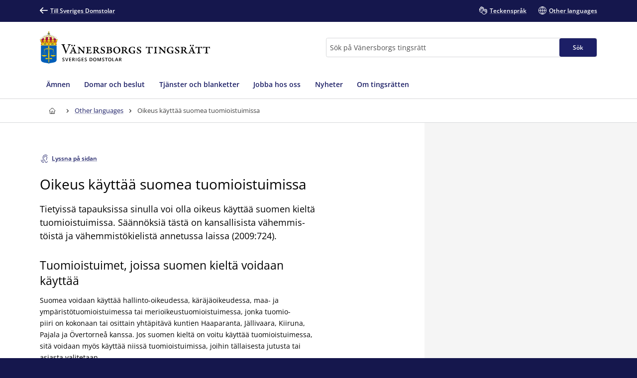

--- FILE ---
content_type: text/html; charset=utf-8
request_url: https://www.domstol.se/vanersborgs-tingsratt/other-languages/suomeksi-finska/
body_size: 20085
content:


<!DOCTYPE html>
<html lang="sv" prefix="og: http://ogp.me/ns#" data-edit-mode="False" class="is--local">
<head>
    <meta charset="utf-8" />
    <meta http-equiv="X-UA-Compatible" content="IE=edge" />

    <title>Oikeus k&#xE4;ytt&#xE4;&#xE4; suomea tuomioistuimissa - V&#xE4;nersborgs tingsr&#xE4;tt</title>
        <meta name="description" content="Tietyiss&#xE4; tapauksissa sinulla voi olla oikeus k&#xE4;ytt&#xE4;&#xE4; suomen kielt&#xE4; tuomioistuimissa. S&#xE4;&#xE4;nn&#xF6;ksi&#xE4; t&#xE4;st&#xE4; on kansallisista v&#xE4;hemmis-&#xA;t&#xF6;ist&#xE4; ja v&#xE4;hemmist&#xF6;kielist&#xE4; annetussa laissa (2009:724).">

<meta property="og:title" content="Oikeus k&#xE4;ytt&#xE4;&#xE4; suomea tuomioistuimissa" />
<meta property="og:type" content="article" />
<meta property="og:url" content="https://www.domstol.se/vanersborgs-tingsratt/other-languages/suomeksi-finska/" />
<meta property="og:site_name" content="V&#xE4;nersborgs tingsr&#xE4;tt" />
<meta property="og:description" content="Tietyiss&#xE4; tapauksissa sinulla voi olla oikeus k&#xE4;ytt&#xE4;&#xE4; suomen kielt&#xE4; tuomioistuimissa. S&#xE4;&#xE4;nn&#xF6;ksi&#xE4; t&#xE4;st&#xE4; on kansallisista v&#xE4;hemmis-&#xA;t&#xF6;ist&#xE4; ja v&#xE4;hemmist&#xF6;kielist&#xE4; annetussa laissa (2009:724)." /><meta property="og:image" content="/publishedmedia/ef5mnnmar19xve6h62f7/_MGL0617-1.jpg" />        <script type="application/ld&#x2B;json" data-rekai>
            {
  "Author": {
    "Name": "Vänersborgs tingsrätt",
    "@context": "http://schema.org",
    "@type": "GovernmentOrganization"
  },
  "Image": "/publishedmedia/ef5mnnmar19xve6h62f7/_MGL0617-1.jpg",
  "Headline": "Oikeus käyttää suomea tuomioistuimissa",
  "DatePublished": "2019-09-05",
  "DateModified": "2025-12-18",
  "Description": "Tietyissä tapauksissa sinulla voi olla oikeus käyttää suomen kieltä tuomioistuimissa. Säännöksiä tästä on kansallisista vähemmis-\ntöistä ja vähemmistökielistä annetussa laissa (2009:724).",
  "Publisher": {
    "Name": "Vänersborgs tingsrätt",
    "@context": "http://schema.org",
    "@type": "GovernmentOrganization"
  },
  "MainEntityOfPage": {
    "@type": "WebPage",
    "Url": "https://www.domstol.se/vanersborgs-tingsratt/other-languages/suomeksi-finska/"
  },
  "Trail": "Other languages;Sveriges Domstolar",
  "@context": "http://schema.org",
  "@type": "Article"
}
        </script>
    <link rel="apple-touch-icon" sizes="180x180" href="/apple-touch-icon.png">
<link rel="icon" type="image/png" sizes="32x32" href="/favicon-32x32.png">
<link rel="icon" type="image/png" sizes="16x16" href="/favicon-16x16.png">
<link rel="manifest" href="/site.webmanifest">
<link rel="mask-icon" href="/safari-pinned-tab.svg" color="#5bbad5">
<meta name="msapplication-TileColor" content="#1c1f66">
<meta name="msapplication-config" content="/Assets/Images/Favicons/browserconfig.xml">
    <meta name="theme-color" content="#15174d">
    <meta name="viewport" content="width=device-width, initial-scale=1, shrink-to-fit=no">
        <meta name="pageID" content="23115">
<link href="https://www.domstol.se/other-languages/suomeksi-finska/" rel="canonical" />    <link rel="stylesheet" href="/Static/main.bundle.css?v=u_EF6C2uJmgvveIMGmDRuYWhN4RMpeFJeJQELeNYoZE" type="text/css" />
<link rel="stylesheet" href="/Static/components.bundle.css?v=JxQxmoL4y7umhy02d4dZ8ZsQ0KLKMYn4vVzOneJt42Y" type="text/css" />

    


     <script>
        var _mtm = window._mtm = window._mtm || [];
        _mtm.push({ 'mtm.startTime': (new Date().getTime()), 'event': 'mtm.Start' });
        var d = document, g = d.createElement('script'), s = d.getElementsByTagName('script')[0];
        g.type = 'text/javascript'; g.async = true; g.src = 'https://analytics.domstol.se/js/container_sugCDlVS.js'; s.parentNode.insertBefore(g, s);
     </script>



    
    

</head>
<body data-wai="7Z3zS3LUXdd">
    
    
<div id="react_88716fbe158a4615980214ad36dcb00d"><link rel="preload" as="image" href="/publishedmedia/ba3mj85eoim68pjw4jzt/Tr_Vanersborg_Logo.svg" fetchPriority="high"/><meta property="position" content="0"/><meta property="position" content="1"/><header class="header is-white-bg header--local"><ul><li><a id="skip-link-innehall" class="link navlink-dialog is-white is-primary-bg" href="#Innehåll"><span class="link__label">Innehåll</span></a></li><li><a id="skip-link-navigation" class="link navlink-dialog is-white is-primary-bg" href="#Navigation"><span class="link__label">Navigation</span></a></li><li><a id="skip-link-sokfaltet" class="link navlink-dialog is-white is-primary-bg" href="#Sök"><span class="link__label">Sökfältet</span></a></li></ul><div class="header__desktop"><aside data-testid="TopNav" class="top-nav--local" aria-label="Språkalternativ"><div class="container u-overflow-visible top-nav__container"><div class="top-nav__wrapper top-nav__wrapper--local"><div class="navbar"><a class="link top-nav__link is-white" href="/" data-testid="Link"><span class="link__label"><span class="icon__wrapper link-block__title-icon-toplinkicon is-white-fill rotate-svg" style="height:16px;width:16px" data-testid="Icon" aria-hidden="true"><svg xmlns="http://www.w3.org/2000/svg" fill="currentColor" viewBox="0 0 19 15" width="1em" height="1em"><path d="m15.301 8.715-4.44 4.488c-.423.407-.423 1.06-.025 1.492.41.407 1.062.407 1.46 0l6.396-6.449c.41-.432.41-1.11 0-1.504L12.297.292a1.026 1.026 0 0 0-1.46.026 1.043 1.043 0 0 0 .024 1.48l4.839 4.87H1.014A1.02 1.02 0 0 0 0 7.69c0 .555.459 1.024 1.014 1.024z"></path></svg></span>Till Sveriges Domstolar</span></a></div><ul class="nav"><li class="top-nav__item nav__item" data-testid="OtherLanguages"><a class="link top-nav__link is-white" href="/vanersborgs-tingsratt/teckensprak/" data-testid="Link"><span class="link__label"><span class="icon__wrapper link-block__title-icon-toplinkicon is-white-fill" style="height:16px;width:16px" data-testid="Icon" aria-hidden="true"><svg xmlns="http://www.w3.org/2000/svg" xml:space="preserve" viewBox="0 0 107.7 108" width="1em" height="1em"><path d="M105.1 69.3c-.7-.7-1.5-1.3-2.4-1.7l2.1-2.1c1.7-1.7 2.6-3.9 2.6-6.3s-.9-4.6-2.6-6.3c-.7-.7-1.5-1.3-2.4-1.7 2.7-3.5 2.5-8.5-.7-11.7-1.7-1.7-3.9-2.6-6.3-2.6-1.5 0-3 .4-4.3 1.1q-.6-1.5-1.8-2.7c-3.5-3.5-9.1-3.5-12.6 0l-9.8 9.8q-.6-3.45-3-6.3V23.6c0-4.9-4-8.9-8.9-8.9-1 0-2 .2-2.9.5v-.4c0-4.9-4-8.9-8.9-8.9-1.2 0-2.2.2-3.2.6C39 2.8 35.5 0 31.5 0S24 2.7 23 6.5c-1-.4-2.1-.6-3.2-.6-4.9 0-8.9 4-8.9 8.9v15.3c-2.2-1.5-4.9-2.4-7.8-2.4-1.7 0-3 1.3-3 3v22.1c0 10.8 5.6 20.8 15.1 26.7.8.5 1.7 1 2.6 1.5 4.6 2.3 9.9 3.5 15.5 3.5H35c1.4 5.3 4.2 10.3 8.3 14.3 6.2 6.2 14.4 9.3 22.6 9.3 8.1 0 16.1-3 22.3-9.1l.1-.1.1-.1.1-.1 16.8-16.8c1.7-1.7 2.6-3.9 2.6-6.3s-1.1-4.6-2.8-6.3m-71.9 9.1c-4.6 0-9.1-1-12.8-2.9l-2.1-1.2C10.5 69.5 6 61.6 6 52.7V34.3c2.8 1.2 4.8 4 4.8 7.2v7.9c0 1.7 1.3 3 3 3 4.3 0 7.8 3.5 7.8 7.8 0 1.7 1.3 3 3 3s3-1.3 3-3c0-6.6-4.6-12.1-10.8-13.4v-32c0-1.6 1.3-2.9 2.9-2.9s2.9 1.3 2.9 2.9v23.5c0 1.7 1.3 3 3 3s3-1.3 3-3V8.9c0-1.6 1.3-2.9 2.9-2.9s2.9 1.3 2.9 2.9v29.4c0 1.7 1.3 3 3 3s3-1.3 3-3V14.8c0-1.6 1.3-2.9 2.9-2.9s2.9 1.3 2.9 2.9v23.5c0 1.7 1.3 3 3 3s3-1.3 3-3V23.6c0-1.6 1.3-2.9 2.9-2.9S58 22 58 23.6v15.3L43.1 53.6c-6 6-9.3 14-9.3 22.5 0 .8 0 1.5.1 2.3zm67.6-.8-17 17c-10.1 10-26.4 9.9-36.5-.1-4.9-4.9-7.6-11.4-7.6-18.3s2.7-13.4 7.6-18.3l13-13c1.1 2.8.6 6.1-1.6 8.4l-4.1 4.1-1.5 1.5c-1.2 1.2-1.2 3.1 0 4.2 1.2 1.2 3.1 1.2 4.2 0l5.5-5.5.1-.1 17.8-17.8c1.1-1.1 2.9-1.1 4.1 0 .5.5.8 1.3.8 2 0 .8-.3 1.5-.8 2L67 61.5c-.6.6-.9 1.4-.9 2.1s.3 1.5.9 2.1c1.2 1.2 3.1 1.2 4.2 0l17.9-17.9 4.1-4.1c1.1-1.1 3-1.1 4.1 0 .5.5.8 1.3.8 2 0 .8-.3 1.5-.8 2l-5.1 5.1-16.9 17c-.6.6-.9 1.4-.9 2.1s.3 1.5.9 2.1c1.2 1.2 3.1 1.2 4.2 0l16.9-16.9c1.1-1.1 3-1.1 4.1 0 .5.5.8 1.3.8 2s-.3 1.5-.8 2L83.1 78.7c-1.2 1.2-1.2 3.1 0 4.2 1.2 1.2 3.1 1.2 4.2 0l9.4-9.4c1.1-1.1 3-1.1 4.1 0 .5.5.8 1.3.8 2s-.2 1.5-.8 2.1"></path></svg></span>Teckenspråk</span></a></li><li class="top-nav__item nav__item" data-testid="OtherLanguages"><a class="link top-nav__link is-white" href="/vanersborgs-tingsratt/other-languages/" data-testid="Link" lang="en"><span class="link__label"><span class="icon__wrapper link-block__title-icon-toplinkicon is-white-fill" style="height:16px;width:16px" data-testid="Icon" aria-hidden="true"><svg xmlns="http://www.w3.org/2000/svg" xml:space="preserve" viewBox="0 0 108 108" width="1em" height="1em"><path d="M108 54c0-29.8-24.2-54-54-54S0 24.2 0 54s24.2 54 54 54 54-24.2 54-54m-6.1-3H84.4c-.9-22-12-36.3-20.2-43.9 20.7 4.5 36.4 22.3 37.7 43.9M51 8.8V51H29.6C30.7 28 43.9 14.5 51 8.8M51 57v42.2C43.9 93.5 30.7 80 29.6 57zm6 42.2V57h21.4C77.3 80 64.1 93.5 57 99.2M57 51V8.8C64.1 14.5 77.3 28 78.4 51zM43.8 7.1C35.6 14.7 24.5 29 23.6 51H6.1c1.3-21.6 17-39.4 37.7-43.9M6.1 57h17.5c.9 22 12 36.3 20.2 43.9C23.1 96.4 7.4 78.6 6.1 57m58.1 43.9C72.4 93.3 83.5 79 84.4 57h17.5c-1.3 21.6-17 39.4-37.7 43.9"></path></svg></span>Other languages</span></a></li></ul></div></div></aside><div data-testid="MidNav" class="mid-nav--local"><div class="container u-overflow-visible"><div class="mid-nav__wrapper"><div class="mid-nav__logo-wrapper u-mr-auto"><div class="mid-nav__logo"><a class="logo--local" href="/vanersborgs-tingsratt/" aria-label="Till startsidan för Vänersborgs tingsrätt" data-testid="Logo"><img class="logo__img rs_skip" loading="eager" width="312" height="59" src="/publishedmedia/ba3mj85eoim68pjw4jzt/Tr_Vanersborg_Logo.svg" alt="Vänersborgs tingsrätt" fetchPriority="high"/></a></div></div><div class="mid-nav__search-wrapper"><form class="search search--mainSearch" role="search"><label class="u-sr-only" for="Sök">Sök</label><input id="Sök" type="search" class="search__input " placeholder="Sök på Vänersborgs tingsrätt" data-testid="SearchBoxDesktop" value=""/><button class="button search__button button--primary" data-testid="SearchButtonDesktop" type="submit"><span class="button__title">Sök </span></button></form></div></div></div></div><nav data-testid="MainNav" id="Navigation" class="main-nav--local" aria-label="Huvudmeny"><div class="container"><div class="main-nav__wrapper"><div class="main-nav__menu"><ul class="main-nav__list"><li class="main-nav__item"><a class="main-nav__link " href="/vanersborgs-tingsratt/amnen/"><span>Ämnen</span></a></li><li class="main-nav__item"><a class="main-nav__link " href="/vanersborgs-tingsratt/domar-och-beslut/"><span>Domar och beslut</span></a></li><li class="main-nav__item"><a class="main-nav__link " href="/vanersborgs-tingsratt/tjanster-och-blanketter/"><span>Tjänster och blanketter</span></a></li><li class="main-nav__item"><a class="main-nav__link " href="/vanersborgs-tingsratt/jobba-hos-oss/"><span>Jobba hos oss</span></a></li><li class="main-nav__item"><a class="main-nav__link " href="/vanersborgs-tingsratt/nyheter/"><span>Nyheter</span></a></li><li class="main-nav__item"><a class="main-nav__link " href="/vanersborgs-tingsratt/om-tingsratten/"><span>Om tingsrätten</span></a></li></ul></div></div></div></nav></div><div class="header__mobile--local"><div class="header__mobile-menu--local"><div id="set-height" style="max-height:none;transition:max-height 0.25s ease-in-out 0s;padding:0px 0px 2px"><div class="mobile-nav " data-testid="MobileNav"><button class="button mobile-nav__button is-white-bg" data-testid="MobileSearchButton" aria-label="Expandera Sök" title="Sök"><span class="button__content"><span class="button__icon u-mr-tiny"><span class="icon__wrapper" style="height:17px;width:17px" data-testid="Icon" aria-hidden="true"><svg xmlns="http://www.w3.org/2000/svg" xml:space="preserve" viewBox="0 0 108 108" width="1em" height="1em"><path d="M104.8 89.2 71.5 55.9C74.4 50.6 76 44.5 76 38 76 17 59 0 38 0S0 17 0 38s17 38 38 38c6.5 0 12.6-1.6 17.9-4.5l33.3 33.3c2.1 2.1 5 3.2 7.8 3.2s5.6-1.1 7.8-3.2c4.3-4.3 4.3-11.3 0-15.6M6 38C6 20.4 20.4 6 38 6s32 14.4 32 32-14.4 32-32 32S6 55.6 6 38m94.5 62.5c-1.9 2-5.1 1.9-7.1 0L61.1 68.2c2.7-2 5-4.4 7.1-7.1l32.4 32.4c.9.9 1.5 2.2 1.5 3.5s-.6 2.6-1.6 3.5"></path></svg></span></span> <span class="button__title--arrow-down">Sök</span></span></button><button class="button mobile-nav__button is-white-bg" data-testid="MobileMenuButton" aria-label="Minimera Meny" title="Meny"><span class="button__content"><span class="button__icon u-mr-tiny"><span class="icon__wrapper" style="height:17px;width:17px" data-testid="Icon" aria-hidden="true"><svg xmlns="http://www.w3.org/2000/svg" xml:space="preserve" viewBox="0 0 108 80" width="1em" height="1em"><path d="M3 6h102c1.7 0 3-1.3 3-3s-1.3-3-3-3H3C1.3 0 0 1.3 0 3s1.3 3 3 3M105 74H3c-1.7 0-3 1.3-3 3s1.3 3 3 3h102c1.7 0 3-1.3 3-3s-1.3-3-3-3M105 37H3c-1.7 0-3 1.3-3 3s1.3 3 3 3h102c1.7 0 3-1.3 3-3s-1.3-3-3-3"></path></svg></span></span> <span class="button__title--arrow-down">Meny</span></span></button></div><div class="main-nav__search main-nav__search--closed is-lightgrey-bg"></div><nav aria-label="Mobilmeny" class="mobile-nav__menu "><a title="Hem" class="main-nav__link " href="/vanersborgs-tingsratt/"><span>Hem</span></a><a class="main-nav__link " href="/vanersborgs-tingsratt/amnen/"><span>Ämnen</span></a><a class="main-nav__link " href="/vanersborgs-tingsratt/domar-och-beslut/"><span>Domar och beslut</span></a><a class="main-nav__link " href="/vanersborgs-tingsratt/tjanster-och-blanketter/"><span>Tjänster och blanketter</span></a><a class="main-nav__link " href="/vanersborgs-tingsratt/jobba-hos-oss/"><span>Jobba hos oss</span></a><a class="main-nav__link " href="/vanersborgs-tingsratt/nyheter/"><span>Nyheter</span></a><a class="main-nav__link " href="/vanersborgs-tingsratt/om-tingsratten/"><span>Om tingsrätten</span></a></nav></div></div></div></header></div><div id="react_834c53ccf8254010a7bb912b6b4058cc"><div class="breadcrumbs breadcrumbs--local"><div class="container"><nav aria-label="Brödsmulor" class="breadcrumbs__nav u-auto-right" data-testid="Breadcrumbs"><ol class="breadcrumbs__list" data-testid="BreadcrumbsList"><li class="breadcrumbs__level" data-testid="BreadcrumbsListItem"><a class="breadcrumbs__link" data-testid="BreadcrumbsHomeLink" aria-label="Till startsidan för Vänersborgs tingsrätt" title="Till startsidan för Vänersborgs tingsrätt" href="/vanersborgs-tingsratt/"><span class="icon__wrapper breadcrumbs__homeicon is-navy-fill" style="height:12px;width:14px" data-testid="Icon" aria-hidden="true"><svg xmlns="http://www.w3.org/2000/svg" xml:space="preserve" viewBox="0 0 108 108" width="1em" height="1em"><path d="M107.1 44 67.8 5.7C64.1 2 59.2 0 54 0S43.9 2 40.2 5.7L.9 44q-.9.9-.9 2.1V56c0 1.7 1.3 3 3 3h7v40.1c0 4.9 4 8.9 8.9 8.9h70.2c4.9 0 8.9-4 8.9-8.9V59h7c1.7 0 3-1.3 3-3v-9.8c0-.9-.3-1.6-.9-2.2M64 102H45V72.2c0-5.4 4.2-9.9 9.3-9.9 2.5 0 5 .9 6.8 2.7s2.8 4.2 2.8 6.8V102zm38-49h-7c-1.7 0-3 1.3-3 3v43.1c0 1.6-1.3 2.9-2.9 2.9H70V71.8c0-4.2-1.6-8.1-4.6-11s-7-4.5-11.1-4.5c-8.5.1-15.3 7.3-15.3 15.9V102H18.9c-1.6 0-2.9-1.3-2.9-2.9V56c0-1.7-1.3-3-3-3H6v-5.6L44.4 10c2.6-2.6 6-4 9.6-4s7 1.4 9.6 4L102 47.4z"></path></svg></span></a><div class="breadcrumbs__caret"><span class="icon__wrapper is-navy-fill" style="height:14px;width:14px" data-testid="Icon" aria-hidden="true"><svg xmlns="http://www.w3.org/2000/svg" width="1em" height="1em" viewBox="0 0 5 16"><path d="M.168 11.045a.55.55 0 0 0 0 .793.546.546 0 0 0 .778 0l3.501-3.454a.55.55 0 0 0 0-.793L.946 4.16c-.209-.224-.561-.208-.778.008a.55.55 0 0 0 0 .794l3.085 3.029z"></path></svg></span></div></li><li class="breadcrumbs__level" data-testid="BreadcrumbsListItem"><a class="breadcrumbs__link is-navy" href="/vanersborgs-tingsratt/other-languages/" title="Other languages"><span>Other languages</span></a><div class="breadcrumbs__caret"><span class="icon__wrapper is-navy-fill" style="height:14px;width:14px" data-testid="Icon" aria-hidden="true"><svg xmlns="http://www.w3.org/2000/svg" width="1em" height="1em" viewBox="0 0 5 16"><path d="M.168 11.045a.55.55 0 0 0 0 .793.546.546 0 0 0 .778 0l3.501-3.454a.55.55 0 0 0 0-.793L.946 4.16c-.209-.224-.561-.208-.778.008a.55.55 0 0 0 0 .794l3.085 3.029z"></path></svg></span></div></li><li class="breadcrumbs__level" data-testid="BreadcrumbsListItem"><span class="breadcrumbs__level--current is-navy" data-testid="BreadcrumbsCurrent" aria-current="page" title="Oikeus käyttää suomea tuomioistuimissa">Oikeus käyttää suomea tuomioistuimissa</span></li></ol></nav></div></div></div>    <main class="theme--Standard">
        
<div id="react_cca11e3839534098ac55868d2bd44006"></div>

<div class="container--fluid u-overflow-visible" id="Innehåll">
    <div class="container__content--headless">
        <div id="react_ce8ae20caf7c40aa95d6d538bf6e04cc"></div>


        <article id="article" class="u-my-huge">
            <div id="react_c19fbb2c2481408f8c3a053604c81d7a"><button class="button--secondary link readspeaker__button rs_skip" title="Lyssna på sidan"><span class="button__content"><span class="icon__wrapper u-inline u-mr-tiny" style="height:16px;width:16px" data-testid="Icon" aria-hidden="true"><svg xmlns="http://www.w3.org/2000/svg" xml:space="preserve" viewBox="0 0 89.3 108" width="1em" height="1em"><path d="M86.2 86.3c-1.7 0-3 1.3-3 3 0 7-5.7 12.7-12.7 12.7s-12.7-5.7-12.7-12.7c0-11.7-7.2-17.5-13.6-22.6-2.1-1.6-4.2-3.3-6-5.2-12.7-12.7-12.7-33.3 0-46C44.4 9.4 52.5 6 61.2 6s16.8 3.4 23 9.5c1.2 1.2 3.1 1.2 4.2 0 1.2-1.2 1.2-3.1 0-4.2C81.2 4 71.5 0 61.2 0S41.3 4 34 11.3c-15 15-15 39.5 0 54.5 2.1 2.1 4.3 3.9 6.5 5.6 6.1 4.9 11.3 9 11.3 17.9 0 10.3 8.4 18.7 18.7 18.7s18.7-8.4 18.7-18.7c0-1.7-1.3-3-3-3"></path><path d="M84 39c0-12.1-9.9-22-22-22s-22 9.9-22 22c0 1.7 1.3 3 3 3s3-1.3 3-3c0-8.8 7.2-16 16-16s16 7.2 16 16c0 5-2.1 9.7-3.9 13.8-1.6 3.6-3.1 7-3.1 10.2 0 6.6 3.9 9.3 6.3 9.9.2.1.5.1.7.1 1.3 0 2.6-.9 2.9-2.3.4-1.6-.6-3.2-2.2-3.6 0 0-1.7-.6-1.7-4.1 0-2 1.3-4.8 2.6-7.8C81.5 50.8 84 45.3 84 39M37 84h-1c-6.6 0-12-5.4-12-12v-1c0-1.7-1.3-3-3-3s-3 1.3-3 3v1c0 9.9 8.1 18 18 18h1c1.7 0 3-1.3 3-3s-1.3-3-3-3"></path><path d="M37 102h-1C19.5 102 6 88.5 6 72v-1c0-1.7-1.3-3-3-3s-3 1.3-3 3v1c0 19.9 16.1 36 36 36h1c1.7 0 3-1.3 3-3s-1.3-3-3-3"></path></svg></span><span class="rs_skip">Lyssna på sidan</span></span></button></div>
<div id="react_46914ed4f4ee4b23876b2a34abe23ed2"><div id="rs1" class="readspeaker__player rs_preserve rs_skip rs_addtools rs_splitbutton rs_exp u-mt-small"> </div></div>
            

<h1 class="article__title u-my-medium" data-testid="Title" lang="fi">
Oikeus k&#xE4;ytt&#xE4;&#xE4; suomea tuomioistuimissa</h1>
            <div class="article__introduction" data-testid="Introduction" lang="fi">
                <p>

Tietyiss&#xE4; tapauksissa sinulla voi olla oikeus k&#xE4;ytt&#xE4;&#xE4; suomen kielt&#xE4; tuomioistuimissa. S&#xE4;&#xE4;nn&#xF6;ksi&#xE4; t&#xE4;st&#xE4; on kansallisista v&#xE4;hemmis-<br />t&#xF6;ist&#xE4; ja v&#xE4;hemmist&#xF6;kielist&#xE4; annetussa laissa (2009:724).</p>
            </div>
            <div class="article__body u-wysiwyg">
                
<div><div class="u-wysiwyg" lang="fi">
    
<h2>Tuomioistuimet, joissa suomen kielt&auml; voidaan k&auml;ytt&auml;&auml;</h2>
<p>Suomea voidaan k&auml;ytt&auml;&auml; hallinto-oikeudessa, k&auml;r&auml;j&auml;oikeudessa, maa- ja ymp&auml;rist&ouml;tuomioistuimessa tai merioikeustuomioistuimessa, jonka tuomio-<br />piiri on kokonaan tai osittain yht&auml;pit&auml;v&auml; kuntien Haaparanta, J&auml;llivaara, Kiiruna, Pajala ja &Ouml;vertorne&aring; kanssa. Jos suomen kielt&auml; on voitu k&auml;ytt&auml;&auml; tuomioistuimessa, sit&auml; voidaan my&ouml;s k&auml;ytt&auml;&auml; niiss&auml; tuomioistuimissa, joihin t&auml;llaisesta jutusta tai asiasta valitetaan.</p>
<p>Jotta sinulla olisi mahdollisuus k&auml;ytt&auml;&auml; suomen kielt&auml;, vaaditaan, ett&auml; jutullasi tai asiallasi on yhteys Haaparannan, J&auml;llivaaran, Kiirunan, Pajalan tai &Ouml;vertorne&aring;n kuntaan. Yhteydell&auml; tarkoitetaan esimerkiksi, ett&auml; oleskelet tai asut n&auml;iden kuntien alueella tai ett&auml; jutussa/asiassa on kyse siell&auml; sijaitsevasta kiinteist&ouml;st&auml;.</p>
<h2>Osapuolet ja edustajat voivat k&auml;ytt&auml;&auml; suomen kielt&auml;</h2>
<p>Sinulla, joka olet osapuoli tai osapuolen edustaja jutussa tai asiassa tuomioistuimessa, on oikeus k&auml;ytt&auml;&auml; suomen kielt&auml; jutun tai asian k&auml;sittelyn aikana. Edustajalla tarkoitetaan esimerkiksi lapsen huoltajaa, uskottua miest&auml; tai oikeushenkil&ouml;n edustajaa. Asiamiest&auml; ei lueta edustajaksi.</p>
<h2>Mit&auml; oikeus k&auml;ytt&auml;&auml; suomen kielt&auml; merkitsee?</h2>
<p>Oikeus k&auml;ytt&auml;&auml; suomea merkitsee, ett&auml; sinulla on</p>
<ul>
<li>oikeus j&auml;tt&auml;&auml; asiakirjat ja kirjallinen todistelu suomen kielell&auml;</li>
<li>oikeus saada asiaan tai juttuun asiakirjat suullisesti k&auml;&auml;nnetyiksi suomen kielelle</li>
<li>oikeus puhua suomea tuomioistuimen edess&auml; suullisessa k&auml;sittelyss&auml; tai kokouksessa.</li>
</ul>
<p>Tuomioistuimille tai vuokra- ja maanvuokralautakunnille j&auml;tetyt asiakirjat k&auml;&auml;nn&auml;tet&auml;&auml;n ruotsin kielelle, jollei se ole ilmeisen tarpeetonta. N&auml;iden viranomaisten on my&ouml;s muutoin pyritt&auml;v&auml; kohtaamaan suomenkielinen osapuoli tai osapuolen edustaja suomen kielell&auml;.</p>
<h3>Oikeus vaatia kirjallinen k&auml;&auml;nn&ouml;s</h3>
<p>Jutuissa ja asioissa, joissa suomen kielt&auml; voidaan k&auml;ytt&auml;&auml;, sinulla on osapuolena tai osapuolen edustajana oikeus saada tuomiolauselma ja tuomion perustelu tai p&auml;&auml;t&ouml;s ja sen perustelu kirjallisesti k&auml;&auml;nnetyiksi, jos vaadit sit&auml;.</p>
<h3>Paljonko tulkki ja k&auml;&auml;nn&ouml;s maksaa?</h3>
<p>Osapuolelle tai osapuolen edustajalle tulkki ja k&auml;&auml;nn&ouml;s ovat maksuttomia. Ne maksetaan julkisista varoista.</p>
<h2>Miten hyviss&auml; ajoin suomen kielen k&auml;ytt&ouml;&auml; on vaadittava?</h2>
<p>Tuomioistuimille on t&auml;rke&auml;&auml;, ett&auml; ne voivat suunnitella tulkkauksen ja k&auml;&auml;nn&ouml;sty&ouml;n. Jos haluat k&auml;ytt&auml;&auml; suomen kielt&auml;, sinun on t&auml;m&auml;n vuoksi vaadittava sit&auml; siin&auml; yhteydess&auml;, kun juttu tai asia pannaan alulle tai kun annat ensimm&auml;isen kerran lausuntosi asiasta.</p>
<p>Jos sinulla on oikeus saada kirjallinen k&auml;&auml;nn&ouml;s tuomiolauselmasta ja tuomion perustelusta tai p&auml;&auml;t&ouml;ksest&auml; ja p&auml;&auml;t&ouml;ksen perustelusta, on sinun vaadittava sit&auml; viimeist&auml;&auml;n viikon kuluessa siit&auml; p&auml;iv&auml;st&auml;, jolloin tuomio tai p&auml;&auml;t&ouml;s on annettu.</p>
</div></div><div>
<div id="react_f9daa1e8799d433ebe9091584c6ca083"><div class="card has-hover link-block article__block" data-testid="LinkBlock"><div class="card__inner"><a class="link-block__link heading--medium " href="/vanersborgs-tingsratt/other-languages/ratt-att-anvanda-finska-och-meankieli/"><span class="link-block__title link"><span class="link-block__title-text">Den här texten finns på svenska:</span></span><span class="icon__wrapper link-block__title-icon" style="height:12px;width:12px" data-testid="Icon" aria-hidden="true"><svg xmlns="http://www.w3.org/2000/svg" fill="currentColor" viewBox="0 0 19 15" width="1em" height="1em"><path d="m15.301 8.715-4.44 4.488c-.423.407-.423 1.06-.025 1.492.41.407 1.062.407 1.46 0l6.396-6.449c.41-.432.41-1.11 0-1.504L12.297.292a1.026 1.026 0 0 0-1.46.026 1.043 1.043 0 0 0 .024 1.48l4.839 4.87H1.014A1.02 1.02 0 0 0 0 7.69c0 .555.459 1.024 1.014 1.024z"></path></svg></span><div class="link-block__footer" aria-hidden="true"><div class="link-block__footer__part link-block__footer__part--two"><div><div class="trail" data-testid="trail"><ol class="trail__list u-mb-none"><li class="trail__level u-mb-none"><span class="trail__title">Other languages</span></li><li class="trail__level u-mb-none"><div class="trail__caret"><span class="icon__wrapper is-grey-fill" style="height:18px;width:18px" data-testid="Icon" aria-hidden="true"><svg xmlns="http://www.w3.org/2000/svg" width="1em" height="1em" viewBox="0 0 5 16"><path d="M.168 11.045a.55.55 0 0 0 0 .793.546.546 0 0 0 .778 0l3.501-3.454a.55.55 0 0 0 0-.793L.946 4.16c-.209-.224-.561-.208-.778.008a.55.55 0 0 0 0 .794l3.085 3.029z"></path></svg></span></div><span class="trail__title">Rätt att använda finska och meänkieli</span></li></ol></div></div></div></div></a></div></div></div></div>
            </div>
            <div class="article__additional-content">
                <div id="react_4d75445c2a724740ac4c63011a989627"><div class="additional-content u-mt-huge"><div><div data-testid="Publishinfo" id="Publishinfo" class="additional-content__section"><div class="u-border-bottom" style="width:100%"></div><span class="additional-content__title"></span><div class="grid__item"><div class="label-value-list grid" data-testid="LabelValueList"><div class="label-value-list__item grid__item-12  "><div class="preheading--small"><span class="preheading__title is-nullColor">Uppdaterad</span></div><span class="label-value-list__value">2025-12-18</span></div></div></div></div></div></div></div>
            </div>
        </article>
    </div>

    <div class="grid__item u-px-none u-mb-none container__sidebar--metadata">
        <div id="react_7a6635c62f7f4041a3f5711842353def"><div class="sidepanel" data-testid="SidePanel"></div></div>
    </div>
</div>


    </main>
<div id="react_f65338b1fbdd473ca3d633b141a84737"><footer id="footer" class="footer footer--local"><div class="container"><div class="grid u-pt-large u-pb-none"><div class="grid__item-4--medium grid__item-12--small"><div class="expandable-list__title"><h2 class="u-heading--small">Vänersborgs tingsrätt</h2></div><div class="footer-contact"><div class="u-mb-small"><div class="preheading--small"><span class="preheading__title is-white">Postadress</span></div><span>Box 1070<br/>462 28 Vänersborg</span></div><div class="u-mb-small"><div class="preheading--small"><span class="preheading__title is-white">E-post</span></div><a class="link person-information__link" href="mailto:vanersborgs.tingsratt@dom.se" aria-label="Mejla Vänersborgs tingsrätt" data-testid="MailLink"><span class="link__label"><span class="icon__wrapper u-inline link__icon u-mr-tiny u-mb-mini" style="height:14px;width:14px" data-testid="Icon" aria-hidden="true"><svg xmlns="http://www.w3.org/2000/svg" xml:space="preserve" viewBox="0 0 108 75" width="1em" height="1em"><path d="M99 0H9C4 0 0 4 0 9v57c0 5 4 9 9 9h90c5 0 9-4 9-9V9c0-5-4-9-9-9m3 66c0 1.7-1.3 3-3 3H9c-1.7 0-3-1.3-3-3V9c0-1.7 1.3-3 3-3h90c1.7 0 3 1.3 3 3z"></path><path d="M87.2 15.6 54 41.2 19.8 15.6c-1.3-1-3.2-.7-4.2.6s-.7 3.2.6 4.2l36 27c.5.4 1.2.6 1.8.6s1.3-.2 1.8-.6l35-27c1.3-1 1.6-2.9.5-4.2-.9-1.3-2.8-1.6-4.1-.6"></path></svg></span>vanersborgs.tingsratt@dom.se</span></a></div><div class="u-mb-small"><div class="preheading--small"><span class="preheading__title is-white">Kontaktsida</span></div><a class="link" href="/vanersborgs-tingsratt/oppettider-och-kontakt/" data-testid="Link"><span class="link__label">Öppettider och kontakt</span></a></div></div></div><div class="grid__item-4--medium grid__item-12--small"><div class="expandable-list" data-testid="ExpandableList"><div class="expandable-list__title"><h2 class="is-null u-heading--small">Hitta snabbt</h2></div><div class="expandable-list__section"><ul class="expandable-list__list"><li class="expandable-list__item u-linklist__item"><a class="link is-white expandable-list__link is-null" href="/vanersborgs-tingsratt/om-sveriges-domstolar/for-dig-som-journalist/" data-testid="Link"><span class="link__label">För dig som journalist</span></a></li><li class="expandable-list__item u-linklist__item"><a class="link is-white expandable-list__link is-null" href="/vanersborgs-tingsratt/domar-och-beslut/publicerade-domar-och-avgoranden/" data-testid="Link"><span class="link__label">Publicerade domar</span></a></li><li class="expandable-list__item u-linklist__item"><a class="link is-white expandable-list__link is-null" href="/vanersborgs-tingsratt/domar-och-beslut/bestall-domar-beslut-eller-handlingar/" data-testid="Link"><span class="link__label">Beställ en dom eller handling</span></a></li><li class="expandable-list__item u-linklist__item"><a class="link is-white expandable-list__link is-null" href="/vanersborgs-tingsratt/tjanster-och-blanketter/" data-testid="Link"><span class="link__label">Skicka handlingar till domstolen</span></a></li></ul></div></div></div><div class="grid__item-4--medium grid__item-12--small"><div class="expandable-list" data-testid="ExpandableList"><div class="expandable-list__title"><h2 class="is-null u-heading--small">Mer om oss</h2></div><div class="expandable-list__section"><ul class="expandable-list__list"><li class="expandable-list__item u-linklist__item"><a class="link is-white expandable-list__link is-null" href="/vanersborgs-tingsratt/om-tingsratten/aktuellt/veckans-forhandlingar/" data-testid="Link"><span class="link__label">Veckans förhandlingar</span></a></li><li class="expandable-list__item u-linklist__item"><a class="link is-white expandable-list__link is-null" href="/vanersborgs-tingsratt/om-tingsratten/besoka-tingsratten/" data-testid="Link"><span class="link__label">Besöka tingsrätten</span></a></li><li class="expandable-list__item u-linklist__item"><a class="link is-white expandable-list__link is-null" href="/mark--och-miljodomstolen-vid-vanersborgs-tingsratt/" data-testid="Link"><span class="link__label">Mark- och miljödomstolen vid Vänersborgs tingsrätt</span></a></li></ul></div></div></div></div></div><div class="u-py-medium subfooter"><div class="container footer-bottom footer-bottom--local"><div class="footer-bottom__logo"><div class="logo" data-testid="Logo"><img class="logo__img rs_skip" loading="lazy" width="337" height="68" src="/assets/images/logos/logo-white.svg" alt="Sveriges Domstolar"/></div></div><ul><li><a class="link is-white" href="/vanersborgs-tingsratt/om-webbplatsen-och-digitala-kanaler/" data-testid="Link"><span class="link__label">Om webbplatsen och digitala kanaler</span></a></li><li><a class="link is-white" href="/vanersborgs-tingsratt/behandling-av-personuppgifter/" data-testid="Link"><span class="link__label">Behandling av personuppgifter</span></a></li><li><a class="link is-white" href="/vanersborgs-tingsratt/om-webbplatsen-och-digitala-kanaler/tillganglighet-for-domstol-se/" data-testid="Link"><span class="link__label">Tillgänglighet för domstol.se</span></a></li><li><a class="link is-white" href="/vanersborgs-tingsratt/visselblasning/" data-testid="Link"><span class="link__label">Visselblåsning</span></a></li></ul></div></div></footer></div>    <div id="react_7146efb09cbd42a4ae4cbfe6924b2e30"></div>
    <div id="react_7dbf9fab6ea84adea2ae5dd49eecc425"></div>
    
<script>window.pageSettings = {"siteLanguage":"sv","theme":"standard","isLocal":true,"pageLanguage":"sv","sentry":null};</script>
<script>var resources = { sv : {
  "translation": {
    "virusCheck": {
      "passwordProtected": "Filer får inte vara lösenordsskyddade.",
      "error": "Något gick fel vid uppladdningen.",
      "statusChecking": "Kontrollerar fil...",
      "viruskontroll": "Filerna genomsöks efter skadlig kod. Det kan ta upp till flera minuter.",
      "statusOk": "Fil godkänd.",
      "viruskontrollKlar": "Genomsökning efter skadlig kod klar.",
      "statusNotOk": "Fil ej godkänd."
    },
    "cookies": {
      "cookieInfoExpires": "Upphör",
      "videoCookieAcceptBtnText": "Tillåt innehåll från YouTube",
      "cookieInfoName": "Namn",
      "cookieInfoReason": "Ändamål",
      "cookieInfoPolicy": "Databehandlingspolicy",
      "cookieInfoResponsible": "Databehandlingsansvarig",
      "cookieInfoIssuer": "Utfärdare",
      "neccessaryCookiesBtnText": "Acceptera nödvändiga cookies",
      "videoCookieInfoText": "YouTube samlar in personlig information och spårar ditt tittarbeteende. Vi laddar bara in videon om du tillåter det.",
      "allCookiesBtnText": "Acceptera alla cookies"
    },
    "common": {
      "navigation": "Navigation",
      "med": "med",
      "valj": "Välj...",
      "brodsmulor": "Brödsmulor",
      "merInformation": "Mer information",
      "klickaForAttForstoraBild": "Klicka för att förstora bild",
      "verktygsMeny": "Verktygsmeny",
      "faq": "Frågor och svar",
      "stang": "Stäng",
      "tillToppen": "Till toppen",
      "tillSverigesDomstolar": "Till Sveriges Domstolar",
      "meny": "Meny",
      "okantFelUppstod": "",
      "vid": "vid",
      "laddar": "Laddar...",
      "mobilMeny": "Mobilmeny",
      "lankTillMyndighetStartsida": "Till startsidan för {{domstol}}",
      "hem": "Hem",
      "ansokan": "Ansökan",
      "information": "Information",
      "amnen": "Ämnen",
      "ingenValTillgangliga": "Inga val tillgängliga",
      "huvudmeny": "Huvudmeny",
      "innehall": "Innehåll",
      "toppMeny": "Toppmeny",
      "kontakt": "Kontakt",
      "sprakAlternativ": "Språkalternativ",
      "taBort": "Ta bort",
      "lankTillStartsida": "Till startsidan",
      "logotyp": "logotyp",
      "och": "och"
    },
    "search": {
      "resultatAv": "Resultat av ",
      "allaX": "Visa {{x}} {{y}}",
      "visarXavY": "Visar {{x}} av totalt {{y}}",
      "sokPaGavTraff_plural": "Din {{sokTyp}} på {{sokString}} gav {{x}} träffar.",
      "visaSok": "visa sökfältet",
      "bestBet": "Rekommenderad länk",
      "visaMindre": "Visa mindre",
      "till": "Till",
      "sokningGavTraff_plural": "Din sökning gav {{x}} träffar.",
      "resultatFiltreringJob_plural": "Resultat av filtrering visar {{x}} lediga jobb av totalt {{y}}",
      "rensaSokstrang": "Rensa söksträng",
      "fran": "Från",
      "sokfaltet": "Sökfältet",
      "sokPaDomstol": "Sök på {{searchOnPage}}",
      "datumFran": "Datum från",
      "resultatFiltreringJob": "Resultat av filtrering visar {{x}} ledigt jobb av totalt {{y}}",
      "allaResultat": "Alla resultat",
      "valjSortering": "Välj sorteringsordning...",
      "valjDomstol": "Välj domstol...",
      "postnrsokning": "postnummersökning",
      "sok": "Sök",
      "rensaFiltrering": "Rensa filtrering",
      "visarXavYmedZ": "Visar {{x}} av {{y}} {{z}}",
      "sokPaGavTraff": "Din {{sokTyp}} på {{sokString}} gav {{x}} träff.",
      "storkundsPostnummerBrodtext": "<p>Postnumret du sökte på är ett storkundspostnummer och kan därför inte användas för att hitta rätt domstol.\r\nStorkundspostnummer är inte kopplade till en geografisk plats, utan till en specifik mottagare, till exempel ett företag, en myndighet eller en organisation som får stora mängder post.</p>\r\n<a class=\"link\" href=\"/funktioner/storkundspostnummer/\">Läs mer om storkundspostnummer</a>",
      "postnrGavIngenTraff": "Inga träffar för postnumret {{postnr}} kunde hittas.",
      "valjAdress": "Välj adress...",
      "visaMer": "Visa mer",
      "filtrering": "filtrering",
      "rensaSokstrangen": "Rensa söksträngen",
      "sokning": "sökning",
      "sokInom": "Sök inom",
      "datum": "Datum",
      "garEjAttVisa": "Just nu går detta inte att visa, försök igen senare.",
      "datumTill": "Datum till",
      "storkundsPostnummerRubrik": "Ingen träff för det angivna postnumret",
      "valjAdressHjalp": "För att kunna svara på vilken domstol postnumret tillhör, var vänlig välj adress i listan.",
      "sokGavIngenTraff": "Din {{sokTyp}} gav tyvärr ingen träff.",
      "sokGavTraff": "Din sökning gav {{x}} träff."
    },
    "decision": {
      "malnummer": "Målnummer",
      "benamning": "Benämning",
      "maltyp": "Måltyp",
      "rattsfall": "Rättsfall",
      "avgoranden": "avgöranden",
      "beslutsdatum": "Beslutsdatum",
      "sokord": "Sökord",
      "relateradeNyheter": "Relaterade nyheter",
      "omAvgorandet": "Om avgörandet",
      "och": "och",
      "lagrum": "Lagrum",
      "alla": "Alla"
    },
    "statusCodeInfo": {
      "title400": "Oj! Tyvärr din begäran kunde inte förstås av servern.",
      "title401": "Oj! Tyvärr har du inte åtkomst till sidan/funktionen.",
      "goBackToPreviousPage": "Gå tillbaka till sidan du kom från genom att klicka på webbläsarens tillbaka-knapp.",
      "title403": "Oj! Tyvärr har du inte tillåtelse att komma åt sidan/funktionen.",
      "content401": "Tyvärr saknar du åtkomst till sidan/funktionen.",
      "tryAgainAndContactUsRecurringErrors": "Testa gärna igen och hör gärna av er till oss vid återkommande fel.",
      "contentCatchAll": "Ett okänt fel uppstod vid laddning av sida.",
      "content403": "Tyvärr saknar du behörighet till sidan/funktionen.",
      "content400": "Tyvärr var det en ogiltig begäran. Din begäran kunde inte förstås av servern.",
      "titleCatchAll": "Oj! Något gick tyvärr fel."
    },
    "ordinances": {
      "authority": "Myndighet",
      "ordinance": "Grundförfattning",
      "substitutedBy": "Ersatt av",
      "aboutOrdinance": "Om författningen",
      "ordinanceCollection": "Domstolsverkets författningssamling",
      "annulled": "Upphävd",
      "validFrom": "Träder i kraft: ",
      "errorMessage": "Otillåtet antal grundförfattningar eller allmänna råd",
      "subject": "Ämne",
      "annulledBy": "Upphävd genom",
      "generalAdvice": "Allmänna råd",
      "valid": "Gällande",
      "validAnnulled": "Gällande/Upphävd",
      "publisher": "Ansvarig utgivare",
      "authorization": "Bemyndigande",
      "consolidatedOrdinance": "Konsoliderad version",
      "keywords": "Nyckelord",
      "amendment": "Ändringsföreskrifter",
      "and": " samt "
    },
    "jobs": {
      "anstallningsform": "Anställningsform",
      "allaLedigaAnstallningar": "Alla lediga jobb",
      "allaLedigaPraktikplatser": "Alla lediga praktikplatser",
      "ledigaAnstallningar": "Lediga jobb",
      "annonsenKundeInteVisasTitel": "Annonsen kunde inte visas",
      "yrke": "Yrke",
      "ort": "Ort",
      "allaLedigaJobb": "Alla lediga jobb",
      "annonsenKundeInteVisasBeskrivning": "Testa att ladda om sidan. Alternativt kan du gå tillbaka till lediga jobb."
    },
    "blocks": {
      "merInformation": "Öppettider och kontakt",
      "skickaHandlingar": "Skicka handlingar digitalt",
      "kontaktViaSakerEpost": "Kontakta oss via säker e-post",
      "bifogadeFiler": "Bifogade filer",
      "hittaSnabbtHjalp": "Samling av länkar för snabbnavigering på domstol.se",
      "ordning": "Ordning",
      "expandera": "Expandera",
      "ar": "År",
      "hittaSnabbt": "Hitta snabbt",
      "lamnaInHandlingar": "Skicka handlingar utan signering",
      "tillbakaTillListan": "Tillbaka till listan",
      "minimera": "Minimera",
      "visaIFullskarm": "Visa bild i fullskärm",
      "faktaruta": "Fakta",
      "filtrering": "Filtrering",
      "forstora": "Förstora"
    },
    "pages": {
      "lyssnaPaSidan": "Lyssna på sidan",
      "relateratInnehall": "Relaterat innehåll",
      "lyssna": "Lyssna",
      "uppdaterad": "Uppdaterad",
      "sidanEjOversatt": "Den här sidan är ännu ej översatt.",
      "bifogadeFiler": "Bifogade filer",
      "publicerad": "Publicerad",
      "sidanFinnsPaSprak": "Other languages",
      "hittaPaSidan": "Hitta på sidan"
    },
    "aI": {
      "disclaimer": "Länkarna ovan genereras automatiskt med AI och är inte manuellt granskade. Vi strävar efter relevans, men felaktiga eller oväntade förslag kan förekomma.",
      "heading": "Andra besöker även"
    },
    "address": {
      "presskontaktEpost": "Presskontakt E-post",
      "epost": "E-post",
      "presskontaktTelefon": "Presskontakt telefon",
      "postadress": "Postadress",
      "postnummer": "postnummer",
      "sokPaPostnummer": "Sök på postnummer",
      "telefon": "Telefon",
      "webbplats": "Webbplats",
      "mejla": "Mejla",
      "ring": "Ring",
      "besoksadress": "Besöksadress",
      "vilkenDomstolTillhorJag": "Vilken domstol tillhör jag?"
    },
    "interruption": {
      "ingaAvbrott": "Just nu finns det inga avbrott.",
      "atgardat": "Åtgärdat",
      "berordDomstol": "Berörd domstol",
      "rapportor": "Rapportör",
      "atgrdat": "Åtgärdat",
      "berordDomstol_plural": "Berörda domstolar"
    },
    "dynamicContent": {
      "visarXavY": "Visar {{count}} av {{totalCount}} {{type}}",
      "allaTyp": "Alla {{type}}",
      "allaXTyp": "Alla {{totalCount}} {{type}}"
    },
    "news": {
      "nyhetstyp": "Nyhetstyp",
      "dombestallningLankTitlePrefix": "Beställning av avgörande: ",
      "nyheter": "Nyheter",
      "allaNyheter": "Alla nyheter",
      "publiceradAv": "Publicerad {{date}} av ",
      "bestallDomTitle": "Beställ avgörande",
      "bestallDomViaTelefonLabel": "Beställ avgörandet via telefon",
      "bestallDomViaMailLabel": "Beställ avgörandet via e-postadressen"
    },
    "rss": {
      "sidor": "sidor",
      "prenumerera": "Prenumerera",
      "prenumereraMedRss": "Prenumerera med RSS",
      "anstallningar": "anställningar"
    },
    "social": {
      "socialmedialank": "{{owner}} på {{network}}"
    },
    "error": {
      "subErrorPageTitle": "Error!"
    },
    "mail": {
      "felAvsandareMottagareHittadesInte": "Kunde inte skicka från/till angiven e-post. Verifiera att du har angivit rätt e-post.",
      "felSpecialTeckenStodsEj": "Specialtecken som åäö (UTF8) stödjs inte av vårat e-postsystem. Prova igen med en annan e-post.",
      "felAvsandareMottagareGodtasInte": "Godtog inte angiven e-post. Prova igen med en annan e-post."
    }
  }
}}</script>
<script src="/Static/polyfills.bundle.js?v=hTnwIq6pULSD0EeYEOWVyHFiK917H9-evGDsYW3l_1g" nomodule></script>
<script src="/Static/react.bundle.js?v=75GyOq1BD223aJFJ1B4nH7UXu1BY_zb_acvgfX36sVE"></script>
<script src="/Static/vendors.bundle.js?v=LmPy2dmN4YwTmXKk5b74bh-yfr00VpkVhKRAjxGuIi4"></script>
<script src="/Static/assets.bundle.js?v=60Rz_Rs4KJlZle9ttzahIRHR6Ae4Mz6_eQ9iZZxXNzA"></script>
<script src="/Static/main.bundle.js?v=9bXq7QagvRZF4PSJar2UInoGKDqYcxos2f_9kLlh80U"></script>
<script src="/Static/components.bundle.js?v=ZfWakuSIGempGbxG2lZrZ6YhbFCqgi3EoZuaWUSAP74"></script>


    
    <script src="/Static/logo_print_only.js"></script>
    <script>
        const formElements = document.getElementsByClassName("Form__Element hide")
        const stepButtons = document.getElementsByClassName("Form__NavigationBar__Action")

        const addAnimation = () => {
            Array.from(formElements)?.forEach(el => {
                el.classList.add("forms-animation")
            })
        }

        Array.from(stepButtons)?.forEach(btn => {
            btn.addEventListener("click", addAnimation, false);
        })

        addAnimation()

        let videoContainers = document.querySelectorAll('.mf-player-custom');
        let contentBody = document.querySelector('#ContentStart');

        videoContainers?.forEach((container) => {
            container.addEventListener('click', () => {
                let currentVideoTranscription = container.querySelector('.mf-transcript-window');

                // if video transcription window is still child of video player
                if (currentVideoTranscription) {
                    contentBody.before(currentVideoTranscription);
                }
            });
        });
    </script>

    <script>ReactDOMClient.hydrateRoot(react_cca11e3839534098ac55868d2bd44006, React.createElement(Components.HeroImage,{"url":null,"alt":null,"width":null,"height":null,"label":null,"lightboxAllowed":false,"portraitViewOn":false,"sources":null}));ReactDOMClient.hydrateRoot(react_ce8ae20caf7c40aa95d6d538bf6e04cc, React.createElement(Components.TranslationMissingNote,{"className":"translation-missing-note__wrapper"}));ReactDOMClient.hydrateRoot(react_c19fbb2c2481408f8c3a053604c81d7a, React.createElement(Components.ReadSpeakerButton,{"className":null}));ReactDOMClient.hydrateRoot(react_46914ed4f4ee4b23876b2a34abe23ed2, React.createElement(Components.ReadSpeakerPlayer,{"className":null}));ReactDOMClient.hydrateRoot(react_4d75445c2a724740ac4c63011a989627, React.createElement(Components.AdditionalContent,{"sections":[{"title":null,"id":"Publishinfo","linkBlockList":null,"linkList":null,"labelValueList":[{"showCheckbox":false,"label":"Uppdaterad","value":["2025-12-18"],"columnWidth":0}],"automatedContentSettings":null}]}));ReactDOMClient.hydrateRoot(react_7a6635c62f7f4041a3f5711842353def, React.createElement(Components.SidePanel,{"title":"","sections":[],"showReadSpeakerButton":true}));ReactDOMClient.hydrateRoot(react_88716fbe158a4615980214ad36dcb00d, React.createElement(Components.Header,{"logotype":{"url":"/publishedmedia/ba3mj85eoim68pjw4jzt/Tr_Vanersborg_Logo.svg","alt":"Vänersborgs tingsrätt","width":312,"height":59,"label":null,"lightboxAllowed":false,"portraitViewOn":false,"sources":null},"title":null,"logoLinkUrl":"/vanersborgs-tingsratt/","mainMenu":[{"fileSize":null,"fullTitle":null,"preamble":null,"topNode":"subject","articleType":"landing","active":false,"id":17,"title":"Ämnen","url":"/vanersborgs-tingsratt/amnen/","target":null,"contentLanguage":null,"linkType":"standard","label":null},{"fileSize":null,"fullTitle":null,"preamble":"Här kan du läsa om hur du ska göra när du vill ta del av allmänna handlingar. \nHär hittar du också länkar till de överrätter som publicerar domar på sin egen webbplats, och till andra samlingar av domar.\n","topNode":"judgmentsAndDecisions","articleType":"landing","active":false,"id":728,"title":"Domar och beslut","url":"/vanersborgs-tingsratt/domar-och-beslut/","target":null,"contentLanguage":null,"linkType":"standard","label":null},{"fileSize":null,"fullTitle":null,"preamble":"Här hittar du våra e-tjänster och blanketter. ","topNode":"servicesAndForms","articleType":"landing","active":false,"id":54,"title":"Tjänster och blanketter","url":"/vanersborgs-tingsratt/tjanster-och-blanketter/","target":null,"contentLanguage":null,"linkType":"standard","label":null},{"fileSize":null,"fullTitle":null,"preamble":"Vad du än arbetar med inom Sveriges Domstolar är du en viktig del av en samhällsbärande verksamhet. Vi är över 7 600 medarbetare med olika kompetenser och vi rekryterar hela tiden nya kollegor. Kanske är det dig vi letar efter?\n","topNode":"none","articleType":"none","active":false,"id":14939,"title":"Jobba hos oss","url":"/vanersborgs-tingsratt/jobba-hos-oss/","target":null,"contentLanguage":null,"linkType":"standard","label":null},{"fileSize":null,"fullTitle":null,"preamble":null,"topNode":"none","articleType":"none","active":false,"id":2693,"title":"Nyheter","url":"/vanersborgs-tingsratt/nyheter/","target":null,"contentLanguage":null,"linkType":"standard","label":null},{"fileSize":null,"fullTitle":null,"preamble":"Vänersborgs tingsrätt har idag omkring 100 anställda som är indelade på tre dömande avdelningar och en administrativ avdelning. Avdelning 1 är en allmän avdelning som handlägger brottmål, tvistemål, konkurser och domstolsärenden. Avdelningarna 2 och 3 är mark- och miljödomstol som handlägger miljömål, fastighetsmål, mål enligt plan- och bygglagen samt va-mål. På tingsrätten tjänstgör rådmän, tekniska råd, beredningsjurister, notarier, domstolshandläggare och administrativ personal. Tingsrätten är en modern arbetsplats med fina och vackert belägna lokaler, med goda pendlingsmöjligheter  till exempel från Göteborg.","topNode":"organizationPage","articleType":"landing","active":false,"id":12265,"title":"Om tingsrätten","url":"/vanersborgs-tingsratt/om-tingsratten/","target":null,"contentLanguage":null,"linkType":"standard","label":null}],"topMenu":[{"fileSize":null,"fullTitle":null,"preamble":"","topNode":"none","articleType":"none","active":false,"id":91573,"title":"Teckenspråk","url":"/vanersborgs-tingsratt/teckensprak/","target":null,"contentLanguage":null,"linkType":"header","label":null},{"fileSize":null,"fullTitle":null,"preamble":"","topNode":"none","articleType":"none","active":false,"id":23012,"title":"Other languages","url":"/vanersborgs-tingsratt/other-languages/","target":null,"contentLanguage":null,"linkType":"header","label":null}],"langLinks":[{"id":56,"title":"Svenska","url":"/vanersborgs-tingsratt/","target":null,"contentLanguage":null,"linkType":"standard","label":null},{"id":0,"title":"English","url":null,"target":null,"contentLanguage":null,"linkType":"standard","label":null},{"id":0,"title":"Suomi","url":null,"target":null,"contentLanguage":null,"linkType":"standard","label":null},{"id":0,"title":"ייִדיש","url":null,"target":null,"contentLanguage":null,"linkType":"standard","label":null},{"id":0,"title":"العربية","url":null,"target":null,"contentLanguage":null,"linkType":"standard","label":null},{"id":0,"title":"فارسی","url":null,"target":null,"contentLanguage":null,"linkType":"standard","label":null}],"showSearch":true,"searchTitle":"Vänersborgs tingsrätt","localSearchRootPage":"vanersborgs-tingsratt"}));ReactDOMClient.hydrateRoot(react_834c53ccf8254010a7bb912b6b4058cc, React.createElement(Components.Breadcrumbs,{"isLocal":true,"links":[{"id":56,"title":"Sveriges Domstolar","url":"/vanersborgs-tingsratt/","target":null,"contentLanguage":null,"linkType":"standard","label":null},{"id":23012,"title":"Other languages","url":"/vanersborgs-tingsratt/other-languages/","target":null,"contentLanguage":null,"linkType":"standard","label":null},{"id":23115,"title":"Oikeus käyttää suomea tuomioistuimissa","url":"/vanersborgs-tingsratt/other-languages/suomeksi-finska/","target":null,"contentLanguage":null,"linkType":"standard","label":null}],"authorityLogotype":{"url":"/publishedmedia/ba3mj85eoim68pjw4jzt/Tr_Vanersborg_Logo.svg","alt":"Vänersborgs tingsrätt","width":312,"height":59,"label":null,"lightboxAllowed":false,"portraitViewOn":false,"sources":null}}));ReactDOMClient.hydrateRoot(react_f65338b1fbdd473ca3d633b141a84737, React.createElement(Components.Footer,{"isLocal":true,"logotype":{"url":"/assets/images/logos/logo-white.svg","alt":"Sveriges Domstolar","width":337,"height":68,"label":null,"lightboxAllowed":false,"portraitViewOn":false,"sources":null},"columns":[{"title":null,"links":[]},{"title":"Hitta snabbt","links":[{"fileSize":null,"fullTitle":null,"preamble":"","topNode":"none","articleType":"none","active":false,"id":20561,"title":"För dig som journalist","url":"/vanersborgs-tingsratt/om-sveriges-domstolar/for-dig-som-journalist/","target":null,"contentLanguage":null,"linkType":"standard","label":null},{"fileSize":null,"fullTitle":null,"preamble":"","topNode":"none","articleType":"none","active":false,"id":14591,"title":"Publicerade domar","url":"/vanersborgs-tingsratt/domar-och-beslut/publicerade-domar-och-avgoranden/","target":null,"contentLanguage":null,"linkType":"standard","label":null},{"fileSize":null,"fullTitle":null,"preamble":"","topNode":"none","articleType":"none","active":false,"id":21001,"title":"Beställ en dom eller handling","url":"/vanersborgs-tingsratt/domar-och-beslut/bestall-domar-beslut-eller-handlingar/","target":null,"contentLanguage":null,"linkType":"standard","label":null},{"fileSize":null,"fullTitle":null,"preamble":"","topNode":"none","articleType":"none","active":false,"id":54,"title":"Skicka handlingar till domstolen","url":"/vanersborgs-tingsratt/tjanster-och-blanketter/","target":null,"contentLanguage":null,"linkType":"standard","label":null}]},{"title":"Mer om oss","links":[{"fileSize":null,"fullTitle":null,"preamble":"","topNode":"none","articleType":"none","active":false,"id":12267,"title":"Veckans förhandlingar","url":"/vanersborgs-tingsratt/om-tingsratten/aktuellt/veckans-forhandlingar/","target":null,"contentLanguage":null,"linkType":"standard","label":null},{"fileSize":null,"fullTitle":null,"preamble":"","topNode":"none","articleType":"none","active":false,"id":12273,"title":"Besöka tingsrätten","url":"/vanersborgs-tingsratt/om-tingsratten/besoka-tingsratten/","target":null,"contentLanguage":null,"linkType":"standard","label":null},{"fileSize":null,"fullTitle":null,"preamble":"","topNode":"none","articleType":"none","active":false,"id":21211,"title":"Mark- och miljödomstolen vid Vänersborgs tingsrätt","url":"/mark--och-miljodomstolen-vid-vanersborgs-tingsratt/","target":null,"contentLanguage":null,"linkType":"standard","label":null}]}],"subfooter":[{"fileSize":null,"fullTitle":null,"preamble":"","topNode":"none","articleType":"none","active":false,"id":15656,"title":"Om webbplatsen och digitala kanaler","url":"/vanersborgs-tingsratt/om-webbplatsen-och-digitala-kanaler/","target":null,"contentLanguage":null,"linkType":"standard","label":null},{"fileSize":null,"fullTitle":null,"preamble":"","topNode":"none","articleType":"none","active":false,"id":16435,"title":"Behandling av personuppgifter","url":"/vanersborgs-tingsratt/behandling-av-personuppgifter/","target":null,"contentLanguage":null,"linkType":"standard","label":null},{"fileSize":null,"fullTitle":null,"preamble":"","topNode":"none","articleType":"none","active":false,"id":15663,"title":"Tillgänglighet för domstol.se","url":"/vanersborgs-tingsratt/om-webbplatsen-och-digitala-kanaler/tillganglighet-for-domstol-se/","target":null,"contentLanguage":null,"linkType":"standard","label":null},{"fileSize":null,"fullTitle":null,"preamble":"","topNode":"none","articleType":"none","active":false,"id":116044,"title":"Visselblåsning","url":"/vanersborgs-tingsratt/visselblasning/","target":null,"contentLanguage":null,"linkType":"standard","label":null}],"contactPage":{"fileSize":null,"fullTitle":null,"preamble":null,"topNode":"organizationPage","articleType":"none","active":false,"id":22075,"title":"Öppettider och kontakt","url":"/vanersborgs-tingsratt/oppettider-och-kontakt/","target":null,"contentLanguage":null,"linkType":"standard","label":null},"organizationInformation":{"phoneNumber":"0521-27 02 00","informationPhoneNumber":null,"faxNumber":null,"emailAddress":"vanersborgs.tingsratt@dom.se","geographicAreas":"Delar av Västra Götalands län: Färgelanda, Mellerud, Vänersborg, Bengtsfors, Dals-Ed, Åmål, Lilla Edet och Trollhättan.","manager":"Niclas Johannisson","dataProtectionOfficer":null,"organizationNumber":" 202100-2742 ","openingHours":null,"socialMediaLinks":null,"postalAddress":{"streetName":null,"streetNumber":null,"postalCity":"Vänersborg","postalCode":"462 28","postBox":"Box 1070","additionalInfo":null,"simplified":false},"visitingAddress":{"streetName":"Hamngatan","streetNumber":"6","postalCity":"Vänersborg","postalCode":"462 30","postBox":null,"additionalInfo":null,"simplified":true},"shippingAddress":{"streetName":"Hamngatan\t","streetNumber":"6","postalCity":"Vänersborg","postalCode":"462 30","postBox":null,"additionalInfo":null,"simplified":false},"associateVisitingAddress":{"streetName":null,"streetNumber":null,"postalCity":null,"postalCode":null,"postBox":null,"additionalInfo":null,"simplified":false},"coordinate":{"latitude":"58,38285","longitude":"12,32156"},"logotype":"/publishedmedia/ba3mj85eoim68pjw4jzt/Tr_Vanersborg_Logo.svg","collaborativeCourts":null,"secureEmail":true,"sendDocuments":false,"switchboard":"Växel - Göteborgs tingsrätt","costCenter":"46200","webSiteUrl":"https://www.domstol.se/vanersborgs-tingsratt/","whistleblowingEmail":"visselblasare.vanersborgstingsratt@dom.se","whistleblowingPhoneNumber":"0521-27 02 00","whistleblowingAddress":{"streetName":"Visselblåsarfunktionen","streetNumber":null,"postalCity":"Vänersborg","postalCode":"462 28","postBox":"Box 1070","additionalInfo":null,"simplified":false},"presscontactPhoneNumber":null,"presscontactEmailAddress":null,"id":"TVB","courtCategory":"Allmän domstol","courtType":"Tingsrätt","courtName":"Vänersborgs tingsrätt"}}));ReactDOMClient.createRoot(react_7146efb09cbd42a4ae4cbfe6924b2e30).render(React.createElement(Components.ToTopButton,{"className":null}));ReactDOMClient.createRoot(react_7dbf9fab6ea84adea2ae5dd49eecc425).render(React.createElement(Components.HeaderIDs,{"className":null}))</script>


        <!--Links RekAi-->
        <script defer src="https://static.rekai.se/1d9a9d7c.js"></script>

    <script defer="defer" src="/Util/Find/epi-util/find.js"></script>
<script>
document.addEventListener('DOMContentLoaded',function(){if(typeof FindApi === 'function'){var api = new FindApi();api.setApplicationUrl('/');api.setServiceApiBaseUrl('/find_v2/');api.processEventFromCurrentUri();api.bindWindowEvents();api.bindAClickEvent();api.sendBufferedEvents();}})
</script>


    




</body>
</html>

--- FILE ---
content_type: text/javascript
request_url: https://www.domstol.se/Static/vendors.bundle.js?v=LmPy2dmN4YwTmXKk5b74bh-yfr00VpkVhKRAjxGuIi4
body_size: 201417
content:
/*! For license information please see vendors.bundle.js.LICENSE.txt */
(()=>{var e,t,n,r,o,i={34:(e,t,n)=>{"use strict";var r=n(4901);e.exports=function(e){return"object"==typeof e?null!==e:r(e)}},76:e=>{"use strict";e.exports=Function.prototype.call},81:(e,t,n)=>{"use strict";var r=n(9565),o=n(9306),i=n(8551),a=n(6823),s=n(851),c=TypeError;e.exports=function(e,t){var n=arguments.length<2?s(e):t;if(o(n))return i(r(n,e));throw new c(a(e)+" is not iterable")}},113:(e,t,n)=>{"use strict";var r=n(6518),o=n(9213).find,i=n(6469),a="find",s=!0;a in[]&&Array(1)[a](function(){s=!1}),r({target:"Array",proto:!0,forced:s},{find:function(e){return o(this,e,arguments.length>1?arguments[1]:void 0)}}),i(a)},125:(e,t,n)=>{"use strict";n.d(t,{Xr:()=>c,_c:()=>s,gt:()=>a,xv:()=>i});var r=n(4208),o=n(1685);function i(e,t=0){return"string"!=typeof e||0===t||e.length<=t?e:`${e.slice(0,t)}...`}function a(e,t){if(!Array.isArray(e))return"";const n=[];for(let t=0;t<e.length;t++){const i=e[t];try{(0,r.L2)(i)?n.push((0,o.nY)(i)):n.push(String(i))}catch{n.push("[value cannot be serialized]")}}return n.join(t)}function s(e,t,n=!1){return!!(0,r.Kg)(e)&&((0,r.gd)(t)?t.test(e):!!(0,r.Kg)(t)&&(n?e===t:e.includes(t)))}function c(e,t=[],n=!1){return t.some(t=>s(e,t,n))}},204:(e,t,n)=>{"use strict";n.d(t,{li:()=>S,mG:()=>x});var r=n(7313),o=n(7968),i=n(6674),a=n(9282),s=n(4208),c=n(7786);function u(e,t,n,r=0){try{const o=l(t,n,e,r);return(0,s.Qg)(o)?o:(0,c.XW)(o)}catch(e){return(0,c.xg)(e)}}function l(e,t,n,r){const o=n[r];if(!e||!o)return e;const c=o({...e},t);return i.T&&null===c&&a.Yz.log(`Event processor "${o.id||"?"}" dropped event`),(0,s.Qg)(c)?c.then(e=>l(e,t,n,r+1)):l(c,t,n,r+1)}var f=n(4988),p=n(1158),d=n(5734),h=n(5915);function g(e,t){const{extra:n,tags:r,user:o,contexts:i,level:a,sdkProcessingMetadata:s,breadcrumbs:c,fingerprint:u,eventProcessors:l,attachments:f,propagationContext:p,transactionName:h,span:g}=t;m(e,"extra",n),m(e,"tags",r),m(e,"user",o),m(e,"contexts",i),e.sdkProcessingMetadata=(0,d.h)(e.sdkProcessingMetadata,s,2),a&&(e.level=a),h&&(e.transactionName=h),g&&(e.span=g),c.length&&(e.breadcrumbs=[...e.breadcrumbs,...c]),u.length&&(e.fingerprint=[...e.fingerprint,...u]),l.length&&(e.eventProcessors=[...e.eventProcessors,...l]),f.length&&(e.attachments=[...e.attachments,...f]),e.propagationContext={...e.propagationContext,...p}}function m(e,t,n){e[t]=(0,d.h)(e[t],n,1)}var y=n(1889),v=n(9600),b=n(4837),w=n(125),_=n(3177);function x(e,t,n,i,a,s){const{normalizeDepth:c=3,normalizeMaxBreadth:l=1e3}=e,d={...t,event_id:t.event_id||n.event_id||(0,v.eJ)(),timestamp:t.timestamp||(0,_.lu)()},m=n.integrations||e.integrations.map(e=>e.name);!function(e,t){const{environment:n,release:o,dist:i,maxValueLength:a}=t;e.environment=e.environment||n||r.U,!e.release&&o&&(e.release=o),!e.dist&&i&&(e.dist=i);const s=e.request;s?.url&&a&&(s.url=(0,w.xv)(s.url,a)),a&&e.exception?.values?.forEach(e=>{e.value&&(e.value=(0,w.xv)(e.value,a))})}(d,e),function(e,t){t.length>0&&(e.sdk=e.sdk||{},e.sdk.integrations=[...e.sdk.integrations||[],...t])}(d,m),a&&a.emit("applyFrameMetadata",t),void 0===t.type&&function(e,t){const n=(0,y.z)(t);e.exception?.values?.forEach(e=>{e.stacktrace?.frames?.forEach(e=>{e.filename&&(e.debug_id=n[e.filename])})})}(d,e.stackParser);const x=function(e,t){if(!t)return e;const n=e?e.clone():new f.H;return n.update(t),n}(i,n.captureContext);n.mechanism&&(0,v.M6)(d,n.mechanism);const S=a?a.getEventProcessors():[],O=(0,o.m6)().getScopeData();s&&g(O,s.getScopeData()),x&&g(O,x.getScopeData());const E=[...n.attachments||[],...O.attachments];return E.length&&(n.attachments=E),function(e,t){const{fingerprint:n,span:r,breadcrumbs:o,sdkProcessingMetadata:i}=t;!function(e,t){const{extra:n,tags:r,user:o,contexts:i,level:a,transactionName:s}=t;Object.keys(n).length&&(e.extra={...n,...e.extra}),Object.keys(r).length&&(e.tags={...r,...e.tags}),Object.keys(o).length&&(e.user={...o,...e.user}),Object.keys(i).length&&(e.contexts={...i,...e.contexts}),a&&(e.level=a),s&&"transaction"!==e.type&&(e.transaction=s)}(e,t),r&&function(e,t){e.contexts={trace:(0,h.kX)(t),...e.contexts},e.sdkProcessingMetadata={dynamicSamplingContext:(0,p.k1)(t),...e.sdkProcessingMetadata};const n=(0,h.zU)(t),r=(0,h.et)(n).description;r&&!e.transaction&&"transaction"===e.type&&(e.transaction=r)}(e,r),function(e,t){e.fingerprint=e.fingerprint?Array.isArray(e.fingerprint)?e.fingerprint:[e.fingerprint]:[],t&&(e.fingerprint=e.fingerprint.concat(t)),e.fingerprint.length||delete e.fingerprint}(e,n),function(e,t){const n=[...e.breadcrumbs||[],...t];e.breadcrumbs=n.length?n:void 0}(e,o),function(e,t){e.sdkProcessingMetadata={...e.sdkProcessingMetadata,...t}}(e,i)}(d,O),u([...S,...O.eventProcessors],d,n).then(e=>(e&&function(e){const t={};if(e.exception?.values?.forEach(e=>{e.stacktrace?.frames?.forEach(e=>{e.debug_id&&(e.abs_path?t[e.abs_path]=e.debug_id:e.filename&&(t[e.filename]=e.debug_id),delete e.debug_id)})}),0===Object.keys(t).length)return;e.debug_meta=e.debug_meta||{},e.debug_meta.images=e.debug_meta.images||[];const n=e.debug_meta.images;Object.entries(t).forEach(([e,t])=>{n.push({type:"sourcemap",code_file:e,debug_id:t})})}(e),"number"==typeof c&&c>0?function(e,t,n){if(!e)return null;const r={...e,...e.breadcrumbs&&{breadcrumbs:e.breadcrumbs.map(e=>({...e,...e.data&&{data:(0,b.S8)(e.data,t,n)}}))},...e.user&&{user:(0,b.S8)(e.user,t,n)},...e.contexts&&{contexts:(0,b.S8)(e.contexts,t,n)},...e.extra&&{extra:(0,b.S8)(e.extra,t,n)}};return e.contexts?.trace&&r.contexts&&(r.contexts.trace=e.contexts.trace,e.contexts.trace.data&&(r.contexts.trace.data=(0,b.S8)(e.contexts.trace.data,t,n))),e.spans&&(r.spans=e.spans.map(e=>({...e,...e.data&&{data:(0,b.S8)(e.data,t,n)}}))),e.contexts?.flags&&r.contexts&&(r.contexts.flags=(0,b.S8)(e.contexts.flags,3,n)),r}(e,c,l):e))}function S(e){if(e)return function(e){return e instanceof f.H||"function"==typeof e}(e)||function(e){return Object.keys(e).some(e=>O.includes(e))}(e)?{captureContext:e}:e}const O=["user","level","extra","contexts","tags","fingerprint","propagationContext"]},235:(e,t,n)=>{"use strict";var r=n(9213).forEach,o=n(4598)("forEach");e.exports=o?[].forEach:function(e){return r(this,e,arguments.length>1?arguments[1]:void 0)}},237:(e,t,n)=>{"use strict";n(6469)("flatMap")},259:(e,t,n)=>{"use strict";var r=n(4376),o=n(6198),i=n(6837),a=n(6080),s=function(e,t,n,c,u,l,f,p){for(var d,h,g=u,m=0,y=!!f&&a(f,p);m<c;)m in n&&(d=y?y(n[m],m,t):n[m],l>0&&r(d)?(h=o(d),g=s(e,t,d,h,g,l-1)-1):(i(g+1),e[g]=d),g++),m++;return g};e.exports=s},280:(e,t,n)=>{"use strict";var r=n(6518),o=n(7751),i=n(6395),a=n(550),s=n(916).CONSTRUCTOR,c=n(3438),u=o("Promise"),l=i&&!s;r({target:"Promise",stat:!0,forced:i||s},{resolve:function(e){return c(l&&this===u?a:this,e)}})},283:(e,t,n)=>{"use strict";var r=n(9504),o=n(9039),i=n(4901),a=n(9297),s=n(3724),c=n(350).CONFIGURABLE,u=n(3706),l=n(1181),f=l.enforce,p=l.get,d=String,h=Object.defineProperty,g=r("".slice),m=r("".replace),y=r([].join),v=s&&!o(function(){return 8!==h(function(){},"length",{value:8}).length}),b=String(String).split("String"),w=e.exports=function(e,t,n){"Symbol("===g(d(t),0,7)&&(t="["+m(d(t),/^Symbol\(([^)]*)\).*$/,"$1")+"]"),n&&n.getter&&(t="get "+t),n&&n.setter&&(t="set "+t),(!a(e,"name")||c&&e.name!==t)&&(s?h(e,"name",{value:t,configurable:!0}):e.name=t),v&&n&&a(n,"arity")&&e.length!==n.arity&&h(e,"length",{value:n.arity});try{n&&a(n,"constructor")&&n.constructor?s&&h(e,"prototype",{writable:!1}):e.prototype&&(e.prototype=void 0)}catch(e){}var r=f(e);return a(r,"source")||(r.source=y(b,"string"==typeof t?t:"")),e};Function.prototype.toString=w(function(){return i(this)&&p(this).source||u(this)},"toString")},298:(e,t,n)=>{"use strict";var r=n(2195),o=n(5397),i=n(8480).f,a=n(7680),s="object"==typeof window&&window&&Object.getOwnPropertyNames?Object.getOwnPropertyNames(window):[];e.exports.f=function(e){return s&&"Window"===r(e)?function(e){try{return i(e)}catch(e){return a(s)}}(e):i(o(e))}},333:(e,t,n)=>{"use strict";n.d(t,{f:()=>a,r:()=>i});var r=n(6403);const o="_sentrySpan";function i(e,t){t?(0,r.my)(e,o,t):delete e[o]}function a(e){return e[o]}},350:(e,t,n)=>{"use strict";var r=n(3724),o=n(9297),i=Function.prototype,a=r&&Object.getOwnPropertyDescriptor,s=o(i,"name"),c=s&&"something"===function(){}.name,u=s&&(!r||r&&a(i,"name").configurable);e.exports={EXISTS:s,PROPER:c,CONFIGURABLE:u}},397:(e,t,n)=>{"use strict";var r=n(7751);e.exports=r("document","documentElement")},414:e=>{"use strict";e.exports=Math.round},421:e=>{"use strict";e.exports={}},436:(e,t,n)=>{"use strict";var r,o,i,a,s=n(6518),c=n(6395),u=n(6193),l=n(4576),f=n(9167),p=n(9565),d=n(6840),h=n(2967),g=n(687),m=n(7633),y=n(9306),v=n(4901),b=n(34),w=n(679),_=n(2293),x=n(9225).set,S=n(1955),O=n(3138),E=n(1103),k=n(8265),T=n(1181),P=n(550),C=n(916),j=n(6043),D="Promise",A=C.CONSTRUCTOR,I=C.REJECTION_EVENT,R=C.SUBCLASSING,M=T.getterFor(D),N=T.set,L=P&&P.prototype,F=P,z=L,$=l.TypeError,B=l.document,U=l.process,Y=j.f,H=Y,q=!!(B&&B.createEvent&&l.dispatchEvent),W="unhandledrejection",K=function(e){var t;return!(!b(e)||!v(t=e.then))&&t},V=function(e,t){var n,r,o,i=t.value,a=1===t.state,s=a?e.ok:e.fail,c=e.resolve,u=e.reject,l=e.domain;try{s?(a||(2===t.rejection&&Z(t),t.rejection=1),!0===s?n=i:(l&&l.enter(),n=s(i),l&&(l.exit(),o=!0)),n===e.promise?u(new $("Promise-chain cycle")):(r=K(n))?p(r,n,c,u):c(n)):u(i)}catch(e){l&&!o&&l.exit(),u(e)}},J=function(e,t){e.notified||(e.notified=!0,S(function(){for(var n,r=e.reactions;n=r.get();)V(n,e);e.notified=!1,t&&!e.rejection&&X(e)}))},G=function(e,t,n){var r,o;q?((r=B.createEvent("Event")).promise=t,r.reason=n,r.initEvent(e,!1,!0),l.dispatchEvent(r)):r={promise:t,reason:n},!I&&(o=l["on"+e])?o(r):e===W&&O("Unhandled promise rejection",n)},X=function(e){p(x,l,function(){var t,n=e.facade,r=e.value;if(Q(e)&&(t=E(function(){u?U.emit("unhandledRejection",r,n):G(W,n,r)}),e.rejection=u||Q(e)?2:1,t.error))throw t.value})},Q=function(e){return 1!==e.rejection&&!e.parent},Z=function(e){p(x,l,function(){var t=e.facade;u?U.emit("rejectionHandled",t):G("rejectionhandled",t,e.value)})},ee=function(e,t,n){return function(r){e(t,r,n)}},te=function(e,t,n){e.done||(e.done=!0,n&&(e=n),e.value=t,e.state=2,J(e,!0))},ne=function(e,t,n){if(!e.done){e.done=!0,n&&(e=n);try{if(e.facade===t)throw new $("Promise can't be resolved itself");var r=K(t);r?S(function(){var n={done:!1};try{p(r,t,ee(ne,n,e),ee(te,n,e))}catch(t){te(n,t,e)}}):(e.value=t,e.state=1,J(e,!1))}catch(t){te({done:!1},t,e)}}};if(A&&(z=(F=function(e){w(this,z),y(e),p(r,this);var t=M(this);try{e(ee(ne,t),ee(te,t))}catch(e){te(t,e)}}).prototype,(r=function(e){N(this,{type:D,done:!1,notified:!1,parent:!1,reactions:new k,rejection:!1,state:0,value:null})}).prototype=d(z,"then",function(e,t){var n=M(this),r=Y(_(this,F));return n.parent=!0,r.ok=!v(e)||e,r.fail=v(t)&&t,r.domain=u?U.domain:void 0,0===n.state?n.reactions.add(r):S(function(){V(r,n)}),r.promise}),o=function(){var e=new r,t=M(e);this.promise=e,this.resolve=ee(ne,t),this.reject=ee(te,t)},j.f=Y=function(e){return e===F||e===i?new o(e):H(e)},!c&&v(P)&&L!==Object.prototype)){a=L.then,R||d(L,"then",function(e,t){var n=this;return new F(function(e,t){p(a,n,e,t)}).then(e,t)},{unsafe:!0});try{delete L.constructor}catch(e){}h&&h(L,z)}s({global:!0,constructor:!0,wrap:!0,forced:A},{Promise:F}),i=f.Promise,g(F,D,!1,!0),m(D)},453:(e,t,n)=>{"use strict";var r,o=n(9612),i=n(9383),a=n(1237),s=n(9290),c=n(9538),u=n(8068),l=n(9675),f=n(5345),p=n(1514),d=n(8968),h=n(6188),g=n(8002),m=n(5880),y=n(414),v=n(3093),b=Function,w=function(e){try{return b('"use strict"; return ('+e+").constructor;")()}catch(e){}},_=n(5795),x=n(3036),S=function(){throw new l},O=_?function(){try{return S}catch(e){try{return _(arguments,"callee").get}catch(e){return S}}}():S,E=n(4039)(),k=n(3628),T=n(1064),P=n(8648),C=n(1002),j=n(76),D={},A="undefined"!=typeof Uint8Array&&k?k(Uint8Array):r,I={__proto__:null,"%AggregateError%":"undefined"==typeof AggregateError?r:AggregateError,"%Array%":Array,"%ArrayBuffer%":"undefined"==typeof ArrayBuffer?r:ArrayBuffer,"%ArrayIteratorPrototype%":E&&k?k([][Symbol.iterator]()):r,"%AsyncFromSyncIteratorPrototype%":r,"%AsyncFunction%":D,"%AsyncGenerator%":D,"%AsyncGeneratorFunction%":D,"%AsyncIteratorPrototype%":D,"%Atomics%":"undefined"==typeof Atomics?r:Atomics,"%BigInt%":"undefined"==typeof BigInt?r:BigInt,"%BigInt64Array%":"undefined"==typeof BigInt64Array?r:BigInt64Array,"%BigUint64Array%":"undefined"==typeof BigUint64Array?r:BigUint64Array,"%Boolean%":Boolean,"%DataView%":"undefined"==typeof DataView?r:DataView,"%Date%":Date,"%decodeURI%":decodeURI,"%decodeURIComponent%":decodeURIComponent,"%encodeURI%":encodeURI,"%encodeURIComponent%":encodeURIComponent,"%Error%":i,"%eval%":eval,"%EvalError%":a,"%Float16Array%":"undefined"==typeof Float16Array?r:Float16Array,"%Float32Array%":"undefined"==typeof Float32Array?r:Float32Array,"%Float64Array%":"undefined"==typeof Float64Array?r:Float64Array,"%FinalizationRegistry%":"undefined"==typeof FinalizationRegistry?r:FinalizationRegistry,"%Function%":b,"%GeneratorFunction%":D,"%Int8Array%":"undefined"==typeof Int8Array?r:Int8Array,"%Int16Array%":"undefined"==typeof Int16Array?r:Int16Array,"%Int32Array%":"undefined"==typeof Int32Array?r:Int32Array,"%isFinite%":isFinite,"%isNaN%":isNaN,"%IteratorPrototype%":E&&k?k(k([][Symbol.iterator]())):r,"%JSON%":"object"==typeof JSON?JSON:r,"%Map%":"undefined"==typeof Map?r:Map,"%MapIteratorPrototype%":"undefined"!=typeof Map&&E&&k?k((new Map)[Symbol.iterator]()):r,"%Math%":Math,"%Number%":Number,"%Object%":o,"%Object.getOwnPropertyDescriptor%":_,"%parseFloat%":parseFloat,"%parseInt%":parseInt,"%Promise%":"undefined"==typeof Promise?r:Promise,"%Proxy%":"undefined"==typeof Proxy?r:Proxy,"%RangeError%":s,"%ReferenceError%":c,"%Reflect%":"undefined"==typeof Reflect?r:Reflect,"%RegExp%":RegExp,"%Set%":"undefined"==typeof Set?r:Set,"%SetIteratorPrototype%":"undefined"!=typeof Set&&E&&k?k((new Set)[Symbol.iterator]()):r,"%SharedArrayBuffer%":"undefined"==typeof SharedArrayBuffer?r:SharedArrayBuffer,"%String%":String,"%StringIteratorPrototype%":E&&k?k(""[Symbol.iterator]()):r,"%Symbol%":E?Symbol:r,"%SyntaxError%":u,"%ThrowTypeError%":O,"%TypedArray%":A,"%TypeError%":l,"%Uint8Array%":"undefined"==typeof Uint8Array?r:Uint8Array,"%Uint8ClampedArray%":"undefined"==typeof Uint8ClampedArray?r:Uint8ClampedArray,"%Uint16Array%":"undefined"==typeof Uint16Array?r:Uint16Array,"%Uint32Array%":"undefined"==typeof Uint32Array?r:Uint32Array,"%URIError%":f,"%WeakMap%":"undefined"==typeof WeakMap?r:WeakMap,"%WeakRef%":"undefined"==typeof WeakRef?r:WeakRef,"%WeakSet%":"undefined"==typeof WeakSet?r:WeakSet,"%Function.prototype.call%":j,"%Function.prototype.apply%":C,"%Object.defineProperty%":x,"%Object.getPrototypeOf%":T,"%Math.abs%":p,"%Math.floor%":d,"%Math.max%":h,"%Math.min%":g,"%Math.pow%":m,"%Math.round%":y,"%Math.sign%":v,"%Reflect.getPrototypeOf%":P};if(k)try{null.error}catch(e){var R=k(k(e));I["%Error.prototype%"]=R}var M=function e(t){var n;if("%AsyncFunction%"===t)n=w("async function () {}");else if("%GeneratorFunction%"===t)n=w("function* () {}");else if("%AsyncGeneratorFunction%"===t)n=w("async function* () {}");else if("%AsyncGenerator%"===t){var r=e("%AsyncGeneratorFunction%");r&&(n=r.prototype)}else if("%AsyncIteratorPrototype%"===t){var o=e("%AsyncGenerator%");o&&k&&(n=k(o.prototype))}return I[t]=n,n},N={__proto__:null,"%ArrayBufferPrototype%":["ArrayBuffer","prototype"],"%ArrayPrototype%":["Array","prototype"],"%ArrayProto_entries%":["Array","prototype","entries"],"%ArrayProto_forEach%":["Array","prototype","forEach"],"%ArrayProto_keys%":["Array","prototype","keys"],"%ArrayProto_values%":["Array","prototype","values"],"%AsyncFunctionPrototype%":["AsyncFunction","prototype"],"%AsyncGenerator%":["AsyncGeneratorFunction","prototype"],"%AsyncGeneratorPrototype%":["AsyncGeneratorFunction","prototype","prototype"],"%BooleanPrototype%":["Boolean","prototype"],"%DataViewPrototype%":["DataView","prototype"],"%DatePrototype%":["Date","prototype"],"%ErrorPrototype%":["Error","prototype"],"%EvalErrorPrototype%":["EvalError","prototype"],"%Float32ArrayPrototype%":["Float32Array","prototype"],"%Float64ArrayPrototype%":["Float64Array","prototype"],"%FunctionPrototype%":["Function","prototype"],"%Generator%":["GeneratorFunction","prototype"],"%GeneratorPrototype%":["GeneratorFunction","prototype","prototype"],"%Int8ArrayPrototype%":["Int8Array","prototype"],"%Int16ArrayPrototype%":["Int16Array","prototype"],"%Int32ArrayPrototype%":["Int32Array","prototype"],"%JSONParse%":["JSON","parse"],"%JSONStringify%":["JSON","stringify"],"%MapPrototype%":["Map","prototype"],"%NumberPrototype%":["Number","prototype"],"%ObjectPrototype%":["Object","prototype"],"%ObjProto_toString%":["Object","prototype","toString"],"%ObjProto_valueOf%":["Object","prototype","valueOf"],"%PromisePrototype%":["Promise","prototype"],"%PromiseProto_then%":["Promise","prototype","then"],"%Promise_all%":["Promise","all"],"%Promise_reject%":["Promise","reject"],"%Promise_resolve%":["Promise","resolve"],"%RangeErrorPrototype%":["RangeError","prototype"],"%ReferenceErrorPrototype%":["ReferenceError","prototype"],"%RegExpPrototype%":["RegExp","prototype"],"%SetPrototype%":["Set","prototype"],"%SharedArrayBufferPrototype%":["SharedArrayBuffer","prototype"],"%StringPrototype%":["String","prototype"],"%SymbolPrototype%":["Symbol","prototype"],"%SyntaxErrorPrototype%":["SyntaxError","prototype"],"%TypedArrayPrototype%":["TypedArray","prototype"],"%TypeErrorPrototype%":["TypeError","prototype"],"%Uint8ArrayPrototype%":["Uint8Array","prototype"],"%Uint8ClampedArrayPrototype%":["Uint8ClampedArray","prototype"],"%Uint16ArrayPrototype%":["Uint16Array","prototype"],"%Uint32ArrayPrototype%":["Uint32Array","prototype"],"%URIErrorPrototype%":["URIError","prototype"],"%WeakMapPrototype%":["WeakMap","prototype"],"%WeakSetPrototype%":["WeakSet","prototype"]},L=n(6743),F=n(9957),z=L.call(j,Array.prototype.concat),$=L.call(C,Array.prototype.splice),B=L.call(j,String.prototype.replace),U=L.call(j,String.prototype.slice),Y=L.call(j,RegExp.prototype.exec),H=/[^%.[\]]+|\[(?:(-?\d+(?:\.\d+)?)|(["'])((?:(?!\2)[^\\]|\\.)*?)\2)\]|(?=(?:\.|\[\])(?:\.|\[\]|%$))/g,q=/\\(\\)?/g,W=function(e,t){var n,r=e;if(F(N,r)&&(r="%"+(n=N[r])[0]+"%"),F(I,r)){var o=I[r];if(o===D&&(o=M(r)),void 0===o&&!t)throw new l("intrinsic "+e+" exists, but is not available. Please file an issue!");return{alias:n,name:r,value:o}}throw new u("intrinsic "+e+" does not exist!")};e.exports=function(e,t){if("string"!=typeof e||0===e.length)throw new l("intrinsic name must be a non-empty string");if(arguments.length>1&&"boolean"!=typeof t)throw new l('"allowMissing" argument must be a boolean');if(null===Y(/^%?[^%]*%?$/,e))throw new u("`%` may not be present anywhere but at the beginning and end of the intrinsic name");var n=function(e){var t=U(e,0,1),n=U(e,-1);if("%"===t&&"%"!==n)throw new u("invalid intrinsic syntax, expected closing `%`");if("%"===n&&"%"!==t)throw new u("invalid intrinsic syntax, expected opening `%`");var r=[];return B(e,H,function(e,t,n,o){r[r.length]=n?B(o,q,"$1"):t||e}),r}(e),r=n.length>0?n[0]:"",o=W("%"+r+"%",t),i=o.name,a=o.value,s=!1,c=o.alias;c&&(r=c[0],$(n,z([0,1],c)));for(var f=1,p=!0;f<n.length;f+=1){var d=n[f],h=U(d,0,1),g=U(d,-1);if(('"'===h||"'"===h||"`"===h||'"'===g||"'"===g||"`"===g)&&h!==g)throw new u("property names with quotes must have matching quotes");if("constructor"!==d&&p||(s=!0),F(I,i="%"+(r+="."+d)+"%"))a=I[i];else if(null!=a){if(!(d in a)){if(!t)throw new l("base intrinsic for "+e+" exists, but the property is not available.");return}if(_&&f+1>=n.length){var m=_(a,d);a=(p=!!m)&&"get"in m&&!("originalValue"in m.get)?m.get:a[d]}else p=F(a,d),a=a[d];p&&!s&&(I[i]=a)}}return a}},491:(e,t,n)=>{"use strict";n.d(t,{L:()=>a});var r=n(8845),o=n(3235);let i=null;function a(e){const t="error";(0,o.s5)(t,e),(0,o.AS)(t,s)}function s(){i=r.O.onerror,r.O.onerror=function(e,t,n,r,a){const s={column:r,error:a,line:n,msg:e,url:t};return(0,o.aj)("error",s),!!i&&i.apply(this,arguments)},r.O.onerror.__SENTRY_INSTRUMENTED__=!0}},507:(e,t,n)=>{"use strict";var r=n(9565);e.exports=function(e,t,n){for(var o,i,a=n?e:e.iterator,s=e.next;!(o=r(s,a)).done;)if(void 0!==(i=t(o.value)))return i}},537:(e,t,n)=>{"use strict";var r=n(550),o=n(4428),i=n(916).CONSTRUCTOR;e.exports=i||!o(function(e){r.all(e).then(void 0,function(){})})},550:(e,t,n)=>{"use strict";var r=n(4576);e.exports=r.Promise},597:(e,t,n)=>{"use strict";var r=n(9039),o=n(8227),i=n(9519),a=o("species");e.exports=function(e){return i>=51||!r(function(){var t=[];return(t.constructor={})[a]=function(){return{foo:1}},1!==t[e](Boolean).foo})}},616:(e,t,n)=>{"use strict";var r=n(9039);e.exports=!r(function(){var e=function(){}.bind();return"function"!=typeof e||e.hasOwnProperty("prototype")})},640:(e,t,n)=>{"use strict";n.d(t,{Ts:()=>kt});var r=n(6674),o=n(8826),i=n(9282);function a(e){const t=[];e.message&&t.push(e.message);try{const n=e.exception.values[e.exception.values.length-1];n?.value&&(t.push(n.value),n.type&&t.push(`${n.type}: ${n.value}`))}catch{}return t}var s=n(9600),c=n(125);const u=[/^Script error\.?$/,/^Javascript error: Script error\.? on line 0$/,/^ResizeObserver loop completed with undelivered notifications.$/,/^Cannot redefine property: googletag$/,/^Can't find variable: gmo$/,/^undefined is not an object \(evaluating 'a\.[A-Z]'\)$/,'can\'t redefine non-configurable property "solana"',"vv().getRestrictions is not a function. (In 'vv().getRestrictions(1,a)', 'vv().getRestrictions' is undefined)","Can't find variable: _AutofillCallbackHandler",/^Non-Error promise rejection captured with value: Object Not Found Matching Id:\d+, MethodName:simulateEvent, ParamCount:\d+$/,/^Java exception was raised during method invocation$/],l=(0,o._C)((e={})=>{let t;return{name:"EventFilters",setup(n){const r=n.getOptions();t=p(e,r)},processEvent(n,o,u){if(!t){const n=u.getOptions();t=p(e,n)}return function(e,t){if(e.type){if("transaction"===e.type&&function(e,t){if(!t?.length)return!1;const n=e.transaction;return!!n&&(0,c.Xr)(n,t)}(e,t.ignoreTransactions))return r.T&&i.Yz.warn(`Event dropped due to being matched by \`ignoreTransactions\` option.\nEvent: ${(0,s.$X)(e)}`),!0}else{if(function(e,t){return!!t?.length&&a(e).some(e=>(0,c.Xr)(e,t))}(e,t.ignoreErrors))return r.T&&i.Yz.warn(`Event dropped due to being matched by \`ignoreErrors\` option.\nEvent: ${(0,s.$X)(e)}`),!0;if(function(e){return!!e.exception?.values?.length&&(!e.message&&!e.exception.values.some(e=>e.stacktrace||e.type&&"Error"!==e.type||e.value))}(e))return r.T&&i.Yz.warn(`Event dropped due to not having an error message, error type or stacktrace.\nEvent: ${(0,s.$X)(e)}`),!0;if(function(e,t){if(!t?.length)return!1;const n=d(e);return!!n&&(0,c.Xr)(n,t)}(e,t.denyUrls))return r.T&&i.Yz.warn(`Event dropped due to being matched by \`denyUrls\` option.\nEvent: ${(0,s.$X)(e)}.\nUrl: ${d(e)}`),!0;if(!function(e,t){if(!t?.length)return!0;const n=d(e);return!n||(0,c.Xr)(n,t)}(e,t.allowUrls))return r.T&&i.Yz.warn(`Event dropped due to not being matched by \`allowUrls\` option.\nEvent: ${(0,s.$X)(e)}.\nUrl: ${d(e)}`),!0}return!1}(n,t)?null:n}}}),f=(0,o._C)((e={})=>({...l(e),name:"InboundFilters"}));function p(e={},t={}){return{allowUrls:[...e.allowUrls||[],...t.allowUrls||[]],denyUrls:[...e.denyUrls||[],...t.denyUrls||[]],ignoreErrors:[...e.ignoreErrors||[],...t.ignoreErrors||[],...e.disableErrorDefaults?[]:u],ignoreTransactions:[...e.ignoreTransactions||[],...t.ignoreTransactions||[]]}}function d(e){try{const t=[...e.exception?.values??[]].reverse().find(e=>void 0===e.mechanism?.parent_id&&e.stacktrace?.frames?.length),n=t?.stacktrace?.frames;return n?function(e=[]){for(let t=e.length-1;t>=0;t--){const n=e[t];if(n&&"<anonymous>"!==n.filename&&"[native code]"!==n.filename)return n.filename||null}return null}(n):null}catch{return r.T&&i.Yz.error(`Cannot extract url for event ${(0,s.$X)(e)}`),null}}var h=n(7968),g=n(6403);let m;const y=new WeakMap,v=(0,o._C)(()=>({name:"FunctionToString",setupOnce(){m=Function.prototype.toString;try{Function.prototype.toString=function(...e){const t=(0,g.sp)(this),n=y.has((0,h.KU)())&&void 0!==t?t:this;return m.apply(n,e)}}catch{}},setup(e){y.set(e,!0)}}));var b=n(1685);const w=(0,o._C)(()=>{let e;return{name:"Dedupe",processEvent(t){if(t.type)return t;try{if(function(e,t){return!!t&&(!!function(e,t){const n=e.message,r=t.message;return!(!n&&!r)&&(!(n&&!r||!n&&r)&&(n===r&&(!!x(e,t)&&!!_(e,t))))}(e,t)||!!function(e,t){const n=S(t),r=S(e);return!(!n||!r)&&(n.type===r.type&&n.value===r.value&&(!!x(e,t)&&!!_(e,t)))}(e,t))}(t,e))return r.T&&i.Yz.warn("Event dropped due to being a duplicate of previously captured event."),null}catch{}return e=t}}});function _(e,t){let n=(0,b.RV)(e),r=(0,b.RV)(t);if(!n&&!r)return!0;if(n&&!r||!n&&r)return!1;if(r.length!==n.length)return!1;for(let e=0;e<r.length;e++){const t=r[e],o=n[e];if(t.filename!==o.filename||t.lineno!==o.lineno||t.colno!==o.colno||t.function!==o.function)return!1}return!0}function x(e,t){let n=e.fingerprint,r=t.fingerprint;if(!n&&!r)return!0;if(n&&!r||!n&&r)return!1;try{return!(n.join("")!==r.join(""))}catch{return!1}}function S(e){return e.exception?.values?.[0]}var O=n(7313),E=n(5330),k=n(5200),T=n(1111),P=n(2808);function C(e,t){const n=t??function(e){return j().get(e)}(e)??[];if(0===n.length)return;const r=e.getOptions(),o=function(e,t,n,r){const o={};return t?.sdk&&(o.sdk={name:t.sdk.name,version:t.sdk.version}),n&&r&&(o.dsn=(0,T.SB)(r)),(0,P.h4)(o,[(i=e,[{type:"log",item_count:i.length,content_type:"application/vnd.sentry.items.log+json"},{items:i}])]);var i}(n,r._metadata,r.tunnel,e.getDsn());j().set(e,[]),e.emit("flushLogs"),e.sendEnvelope(o)}function j(){return(0,k.BY)("clientToLogBufferMap",()=>new WeakMap)}function D(e,t){const n=t??function(e){return A().get(e)}(e)??[];if(0===n.length)return;const r=e.getOptions(),o=function(e,t,n,r){const o={};return t?.sdk&&(o.sdk={name:t.sdk.name,version:t.sdk.version}),n&&r&&(o.dsn=(0,T.SB)(r)),(0,P.h4)(o,[(i=e,[{type:"trace_metric",item_count:i.length,content_type:"application/vnd.sentry.items.trace-metric+json"},{items:i}])]);var i}(n,r._metadata,r.tunnel,e.getDsn());A().set(e,[]),e.emit("flushMetrics"),e.sendEnvelope(o)}function A(){return(0,k.BY)("clientToMetricBufferMap",()=>new WeakMap)}var I=n(9328),R=n(1158),M=n(7786);const N=Symbol.for("SentryBufferFullError");function L(e=100){const t=new Set;function n(e){t.delete(e)}return{get $(){return Array.from(t)},add:function(r){if(!(t.size<e))return(0,M.xg)(N);const o=r();return t.add(o),o.then(()=>n(o),()=>n(o)),o},drain:function(e){if(!t.size)return(0,M.XW)(!0);const n=Promise.allSettled(Array.from(t)).then(()=>!0);if(!e)return n;const r=[n,new Promise(t=>setTimeout(()=>t(!1),e))];return Promise.race(r)}}}const F=6e4;const z=64;function $(e,t,n=L(e.bufferSize||z)){let o={};return{send:function(a){const s=[];if((0,P.yH)(a,(t,n)=>{const r=(0,P.zk)(n);!function(e,t,n=Date.now()){return function(e,t){return e[t]||e.all||0}(e,t)>n}(o,r)?s.push(t):e.recordDroppedEvent("ratelimit_backoff",r)}),0===s.length)return Promise.resolve({});const c=(0,P.h4)(a[0],s),u=t=>{(0,P.yH)(c,(n,r)=>{e.recordDroppedEvent(t,(0,P.zk)(r))})};return n.add(()=>t({body:(0,P.bN)(c)}).then(e=>(void 0!==e.statusCode&&(e.statusCode<200||e.statusCode>=300)&&r.T&&i.Yz.warn(`Sentry responded with status code ${e.statusCode} to sent event.`),o=function(e,{statusCode:t,headers:n},r=Date.now()){const o={...e},i=n?.["x-sentry-rate-limits"],a=n?.["retry-after"];if(i)for(const e of i.trim().split(",")){const[t,n,,,i]=e.split(":",5),a=parseInt(t,10),s=1e3*(isNaN(a)?60:a);if(n)for(const e of n.split(";"))"metric_bucket"===e&&i&&!i.split(";").includes("custom")||(o[e]=r+s);else o.all=r+s}else a?o.all=r+function(e,t=Date.now()){const n=parseInt(`${e}`,10);if(!isNaN(n))return 1e3*n;const r=Date.parse(`${e}`);return isNaN(r)?F:r-t}(a,r):429===t&&(o.all=r+6e4);return o}(o,e),e),e=>{throw u("network_error"),r.T&&i.Yz.error("Encountered error running transport request:",e),e})).then(e=>e,e=>{if(e===N)return r.T&&i.Yz.error("Skipped sending event because buffer is full."),u("queue_overflow"),Promise.resolve({});throw e})},flush:e=>n.drain(e)}}var B=n(3177),U=n(4208),Y=n(5734),H=n(1773),q=n(204),W=n(4347),K=n(5915),V=n(4611);const J="Not capturing exception because it's already been captured.",G="Discarded session because of missing or non-string release",X=Symbol.for("SentryInternalError"),Q=Symbol.for("SentryDoNotSendEventError");function Z(e){return{message:e,[X]:!0}}function ee(e){return{message:e,[Q]:!0}}function te(e){return!!e&&"object"==typeof e&&X in e}function ne(e){return!!e&&"object"==typeof e&&Q in e}function re(e,t,n,r,o){let i,a=0,s=!1;e.on(n,()=>{a=0,clearTimeout(i),s=!1}),e.on(t,t=>{a+=r(t),a>=8e5?o(e):s||(s=!0,i=setTimeout(()=>{o(e)},5e3))}),e.on("flush",()=>{o(e)})}class oe{constructor(e){if(this._options=e,this._integrations={},this._numProcessing=0,this._outcomes={},this._hooks={},this._eventProcessors=[],this._promiseBuffer=L(e.transportOptions?.bufferSize??z),e.dsn?this._dsn=(0,T.AD)(e.dsn):r.T&&i.Yz.warn("No DSN provided, client will not send events."),this._dsn){const r=(t=this._dsn,n=e.tunnel,o=e._metadata?e._metadata.sdk:void 0,n||`${function(e){return`${function(e){const t=e.protocol?`${e.protocol}:`:"",n=e.port?`:${e.port}`:"";return`${t}//${e.host}${n}${e.path?`/${e.path}`:""}/api/`}(e)}${e.projectId}/envelope/`}(t)}?${function(e,t){const n={sentry_version:"7"};return e.publicKey&&(n.sentry_key=e.publicKey),t&&(n.sentry_client=`${t.name}/${t.version}`),new URLSearchParams(n).toString()}(t,o)}`);this._transport=e.transport({tunnel:this._options.tunnel,recordDroppedEvent:this.recordDroppedEvent.bind(this),...e.transportOptions,url:r})}var t,n,o;this._options.enableLogs=this._options.enableLogs??this._options._experiments?.enableLogs,this._options.enableLogs&&re(this,"afterCaptureLog","flushLogs",ue,C),(this._options.enableMetrics??this._options._experiments?.enableMetrics??1)&&re(this,"afterCaptureMetric","flushMetrics",ce,D)}captureException(e,t,n){const o=(0,s.eJ)();if((0,s.GR)(e))return r.T&&i.Yz.log(J),o;const a={event_id:o,...t};return this._process(()=>this.eventFromException(e,a).then(e=>this._captureEvent(e,a,n)).then(e=>e),"error"),a.event_id}captureMessage(e,t,n,r){const o={event_id:(0,s.eJ)(),...n},i=(0,U.NF)(e)?e:String(e),a=(0,U.sO)(e),c=a?this.eventFromMessage(i,t,o):this.eventFromException(e,o);return this._process(()=>c.then(e=>this._captureEvent(e,o,r)),a?"unknown":"error"),o.event_id}captureEvent(e,t,n){const o=(0,s.eJ)();if(t?.originalException&&(0,s.GR)(t.originalException))return r.T&&i.Yz.log(J),o;const a={event_id:o,...t},c=e.sdkProcessingMetadata||{},u=c.capturedSpanScope,l=c.capturedSpanIsolationScope,f=ie(e.type);return this._process(()=>this._captureEvent(e,a,u||n,l),f),a.event_id}captureSession(e){this.sendSession(e),(0,I.qO)(e,{init:!1})}getDsn(){return this._dsn}getOptions(){return this._options}getSdkMetadata(){return this._options._metadata}getTransport(){return this._transport}async flush(e){const t=this._transport;if(!t)return!0;this.emit("flush");const n=await this._isClientDoneProcessing(e),r=await t.flush(e);return n&&r}async close(e){const t=await this.flush(e);return this.getOptions().enabled=!1,this.emit("close"),t}getEventProcessors(){return this._eventProcessors}addEventProcessor(e){this._eventProcessors.push(e)}init(){(this._isEnabled()||this._options.integrations.some(({name:e})=>e.startsWith("Spotlight")))&&this._setupIntegrations()}getIntegrationByName(e){return this._integrations[e]}addIntegration(e){const t=this._integrations[e.name];(0,o.qm)(this,e,this._integrations),t||(0,o.lc)(this,[e])}sendEvent(e,t={}){this.emit("beforeSendEvent",e,t);let n=(0,E.V7)(e,this._dsn,this._options._metadata,this._options.tunnel);for(const e of t.attachments||[])n=(0,P.W3)(n,(0,P.bm)(e));this.sendEnvelope(n).then(t=>this.emit("afterSendEvent",e,t))}sendSession(e){const{release:t,environment:n=O.U}=this._options;if("aggregates"in e){const o=e.attrs||{};if(!o.release&&!t)return void(r.T&&i.Yz.warn(G));o.release=o.release||t,o.environment=o.environment||n,e.attrs=o}else{if(!e.release&&!t)return void(r.T&&i.Yz.warn(G));e.release=e.release||t,e.environment=e.environment||n}this.emit("beforeSendSession",e);const o=(0,E.LE)(e,this._dsn,this._options._metadata,this._options.tunnel);this.sendEnvelope(o)}recordDroppedEvent(e,t,n=1){if(this._options.sendClientReports){const o=`${e}:${t}`;r.T&&i.Yz.log(`Recording outcome: "${o}"${n>1?` (${n} times)`:""}`),this._outcomes[o]=(this._outcomes[o]||0)+n}}on(e,t){const n=this._hooks[e]=this._hooks[e]||new Set,r=(...e)=>t(...e);return n.add(r),()=>{n.delete(r)}}emit(e,...t){const n=this._hooks[e];n&&n.forEach(e=>e(...t))}async sendEnvelope(e){if(this.emit("beforeEnvelope",e),this._isEnabled()&&this._transport)try{return await this._transport.send(e)}catch(e){return r.T&&i.Yz.error("Error while sending envelope:",e),{}}return r.T&&i.Yz.error("Transport disabled"),{}}_setupIntegrations(){const{integrations:e}=this._options;this._integrations=(0,o.P$)(this,e),(0,o.lc)(this,e)}_updateSessionFromEvent(e,t){let n="fatal"===t.level,r=!1;const o=t.exception?.values;if(o){r=!0,n=!1;for(const e of o)if(!1===e.mechanism?.handled){n=!0;break}}const i="ok"===e.status;(i&&0===e.errors||i&&n)&&((0,I.qO)(e,{...n&&{status:"crashed"},errors:e.errors||Number(r||n)}),this.captureSession(e))}async _isClientDoneProcessing(e){let t=0;for(;!e||t<e;){if(await new Promise(e=>setTimeout(e,1)),!this._numProcessing)return!0;t++}return!1}_isEnabled(){return!1!==this.getOptions().enabled&&void 0!==this._transport}_prepareEvent(e,t,n,r){const o=this.getOptions(),i=Object.keys(this._integrations);return!t.integrations&&i?.length&&(t.integrations=i),this.emit("preprocessEvent",e,t),e.type||r.setLastEventId(e.event_id||t.event_id),(0,q.mG)(o,e,t,n,this,r).then(e=>{if(null===e)return e;this.emit("postprocessEvent",e,t),e.contexts={trace:(0,h.vn)(n),...e.contexts};const r=(0,R.ao)(this,n);return e.sdkProcessingMetadata={dynamicSamplingContext:r,...e.sdkProcessingMetadata},e})}_captureEvent(e,t={},n=(0,h.o5)(),o=(0,h.rm)()){return r.T&&ae(e)&&i.Yz.log(`Captured error event \`${a(e)[0]||"<unknown>"}\``),this._processEvent(e,t,n,o).then(e=>e.event_id,e=>{r.T&&(ne(e)?i.Yz.log(e.message):te(e)?i.Yz.warn(e.message):i.Yz.warn(e))})}_processEvent(e,t,n,r){const o=this.getOptions(),{sampleRate:i}=o,a=se(e),s=ae(e),c=`before send for type \`${e.type||"error"}\``,u=void 0===i?void 0:(0,H.i)(i);if(s&&"number"==typeof u&&Math.random()>u)return this.recordDroppedEvent("sample_rate","error"),(0,M.xg)(ee(`Discarding event because it's not included in the random sample (sampling rate = ${i})`));const l=ie(e.type);return this._prepareEvent(e,t,n,r).then(e=>{if(null===e)throw this.recordDroppedEvent("event_processor",l),ee("An event processor returned `null`, will not send event.");if(t.data&&!0===t.data.__sentry__)return e;const n=function(e,t,n,r){const{beforeSend:o,beforeSendTransaction:i,beforeSendSpan:a,ignoreSpans:s}=t;let c=n;if(ae(c)&&o)return o(c,r);if(se(c)){if(a||s){const t=function(e){const{trace_id:t,parent_span_id:n,span_id:r,status:o,origin:i,data:a,op:s}=e.contexts?.trace??{};return{data:a??{},description:e.transaction,op:s,parent_span_id:n,span_id:r??"",start_timestamp:e.start_timestamp??0,status:o,timestamp:e.timestamp,trace_id:t??"",origin:i,profile_id:a?.[V.E1],exclusive_time:a?.[V.jG],measurements:e.measurements,is_segment:!0}}(c);if(s?.length&&(0,W.e)(t,s))return null;if(a){const e=a(t);e?c=(0,Y.h)(n,{type:"transaction",timestamp:(u=e).timestamp,start_timestamp:u.start_timestamp,transaction:u.description,contexts:{trace:{trace_id:u.trace_id,span_id:u.span_id,parent_span_id:u.parent_span_id,op:u.op,status:u.status,origin:u.origin,data:{...u.data,...u.profile_id&&{[V.E1]:u.profile_id},...u.exclusive_time&&{[V.jG]:u.exclusive_time}}}},measurements:u.measurements}):(0,K.xl)()}if(c.spans){const t=[],n=c.spans;for(const e of n)if(s?.length&&(0,W.e)(e,s))(0,W.R)(n,e);else if(a){const n=a(e);n?t.push(n):((0,K.xl)(),t.push(e))}else t.push(e);const r=c.spans.length-t.length;r&&e.recordDroppedEvent("before_send","span",r),c.spans=t}}if(i){if(c.spans){const e=c.spans.length;c.sdkProcessingMetadata={...n.sdkProcessingMetadata,spanCountBeforeProcessing:e}}return i(c,r)}}var u;return c}(this,o,e,t);return function(e,t){const n=`${t} must return \`null\` or a valid event.`;if((0,U.Qg)(e))return e.then(e=>{if(!(0,U.Qd)(e)&&null!==e)throw Z(n);return e},e=>{throw Z(`${t} rejected with ${e}`)});if(!(0,U.Qd)(e)&&null!==e)throw Z(n);return e}(n,c)}).then(o=>{if(null===o){if(this.recordDroppedEvent("before_send",l),a){const t=1+(e.spans||[]).length;this.recordDroppedEvent("before_send","span",t)}throw ee(`${c} returned \`null\`, will not send event.`)}const i=n.getSession()||r.getSession();if(s&&i&&this._updateSessionFromEvent(i,o),a){const e=(o.sdkProcessingMetadata?.spanCountBeforeProcessing||0)-(o.spans?o.spans.length:0);e>0&&this.recordDroppedEvent("before_send","span",e)}const u=o.transaction_info;if(a&&u&&o.transaction!==e.transaction){const e="custom";o.transaction_info={...u,source:e}}return this.sendEvent(o,t),o}).then(null,e=>{if(ne(e)||te(e))throw e;throw this.captureException(e,{mechanism:{handled:!1,type:"internal"},data:{__sentry__:!0},originalException:e}),Z(`Event processing pipeline threw an error, original event will not be sent. Details have been sent as a new event.\nReason: ${e}`)})}_process(e,t){this._numProcessing++,this._promiseBuffer.add(e).then(e=>(this._numProcessing--,e),e=>(this._numProcessing--,e===N&&this.recordDroppedEvent("queue_overflow",t),e))}_clearOutcomes(){const e=this._outcomes;return this._outcomes={},Object.entries(e).map(([e,t])=>{const[n,r]=e.split(":");return{reason:n,category:r,quantity:t}})}_flushOutcomes(){r.T&&i.Yz.log("Flushing outcomes...");const e=this._clearOutcomes();if(0===e.length)return void(r.T&&i.Yz.log("No outcomes to send"));if(!this._dsn)return void(r.T&&i.Yz.log("No dsn provided, will not send outcomes"));r.T&&i.Yz.log("Sending outcomes:",e);const t=function(e,t){const n=[{type:"client_report"},{timestamp:(0,B.lu)(),discarded_events:e}];return(0,P.h4)(t?{dsn:t}:{},[n])}(e,this._options.tunnel&&(0,T.SB)(this._dsn));this.sendEnvelope(t)}}function ie(e){return"replay_event"===e?"replay":e||"error"}function ae(e){return void 0===e.type}function se(e){return"transaction"===e.type}function ce(e){let t=0;return e.name&&(t+=2*e.name.length),t+=8,t+le(e.attributes)}function ue(e){let t=0;return e.message&&(t+=2*e.message.length),t+le(e.attributes)}function le(e){if(!e)return 0;let t=0;return Object.values(e).forEach(e=>{Array.isArray(e)?t+=e.length*fe(e[0]):(0,U.sO)(e)?t+=fe(e):t+=100}),t}function fe(e){return"string"==typeof e?2*e.length:"number"==typeof e?8:"boolean"==typeof e?4:0}var pe=n(925),de=n(3674);function he(e){"aggregates"in e?void 0===e.attrs?.ip_address&&(e.attrs={...e.attrs,ip_address:"{{auto}}"}):void 0===e.ipAddress&&(e.ipAddress="{{auto}}")}var ge=n(4837);function me(e,t){const n=ve(e,t),r={type:_e(t),value:xe(t)};return n.length&&(r.stacktrace={frames:n}),void 0===r.type&&""===r.value&&(r.value="Unrecoverable error caught"),r}function ye(e,t){return{exception:{values:[me(e,t)]}}}function ve(e,t){const n=t.stacktrace||t.stack||"",r=function(e){return e&&be.test(e.message)?1:0}(t),o=function(e){return"number"==typeof e.framesToPop?e.framesToPop:0}(t);try{return e(n,r,o)}catch{}return[]}const be=/Minified React error #\d+;/i;function we(e){return"undefined"!=typeof WebAssembly&&void 0!==WebAssembly.Exception&&e instanceof WebAssembly.Exception}function _e(e){const t=e?.name;return!t&&we(e)?e.message&&Array.isArray(e.message)&&2==e.message.length?e.message[0]:"WebAssembly.Exception":t}function xe(e){const t=e?.message;return we(e)?Array.isArray(e.message)&&2==e.message.length?e.message[1]:"wasm exception":t?t.error&&"string"==typeof t.error.message?t.error.message:t:"No error message"}function Se(e,t,n,r,o){let i;if((0,U.T2)(t)&&t.error)return ye(e,t.error);if((0,U.BD)(t)||(0,U.W6)(t)){const o=t;if("stack"in t)i=ye(e,t);else{const t=o.name||((0,U.BD)(o)?"DOMError":"DOMException"),a=o.message?`${t}: ${o.message}`:t;i=Oe(e,a,n,r),(0,s.gO)(i,a)}return"code"in o&&(i.tags={...i.tags,"DOMException.code":`${o.code}`}),i}return(0,U.bJ)(t)?ye(e,t):(0,U.Qd)(t)||(0,U.xH)(t)?(i=function(e,t,n,r){const o=(0,h.KU)(),i=o?.getOptions().normalizeDepth,a=function(e){for(const t in e)if(Object.prototype.hasOwnProperty.call(e,t)){const n=e[t];if(n instanceof Error)return n}}(t),s={__serialized__:(0,ge.cd)(t,i)};if(a)return{exception:{values:[me(e,a)]},extra:s};const c={exception:{values:[{type:(0,U.xH)(t)?t.constructor.name:r?"UnhandledRejection":"Error",value:Ee(t,{isUnhandledRejection:r})}]},extra:s};if(n){const t=ve(e,n);t.length&&(c.exception.values[0].stacktrace={frames:t})}return c}(e,t,n,o),(0,s.M6)(i,{synthetic:!0}),i):(i=Oe(e,t,n,r),(0,s.gO)(i,`${t}`,void 0),(0,s.M6)(i,{synthetic:!0}),i)}function Oe(e,t,n,r){const o={};if(r&&n){const r=ve(e,n);r.length&&(o.exception={values:[{value:t,stacktrace:{frames:r}}]}),(0,s.M6)(o,{synthetic:!0})}if((0,U.NF)(t)){const{__sentry_template_string__:e,__sentry_template_values__:n}=t;return o.logentry={message:e,params:n},o}return o.message=t,o}function Ee(e,{isUnhandledRejection:t}){const n=(0,g.HF)(e),r=t?"promise rejection":"exception";return(0,U.T2)(e)?`Event \`ErrorEvent\` captured as ${r} with message \`${e.message}\``:(0,U.xH)(e)?`Event \`${function(e){try{const t=Object.getPrototypeOf(e);return t?t.constructor.name:void 0}catch{}}(e)}\` (type=${e.type}) captured as ${r}`:`Object captured as ${r} with keys: ${n}`}var ke=n(4386);class Te extends oe{constructor(e){const t=(n=e,{release:"string"==typeof __SENTRY_RELEASE__?__SENTRY_RELEASE__:ke.jf.SENTRY_RELEASE?.id,sendClientReports:!0,parentSpanIsAlwaysRootSpan:!0,...n});var n;!function(e,t,n=[t],r="npm"){const o=e._metadata||{};o.sdk||(o.sdk={name:`sentry.javascript.${t}`,packages:n.map(e=>({name:`${r}:@sentry/${e}`,version:de.M})),version:de.M}),e._metadata=o}(t,"browser",["browser"],ke.jf.SENTRY_SDK_SOURCE||(0,pe.e)()),t._metadata?.sdk&&(t._metadata.sdk.settings={infer_ip:t.sendDefaultPii?"auto":"never",...t._metadata.sdk.settings}),super(t);const{sendDefaultPii:r,sendClientReports:o,enableLogs:i,_experiments:a,enableMetrics:s}=this._options,c=s??a?.enableMetrics??!0;ke.jf.document&&(o||i||c)&&ke.jf.document.addEventListener("visibilitychange",()=>{"hidden"===ke.jf.document.visibilityState&&(o&&this._flushOutcomes(),i&&C(this),c&&D(this))}),r&&this.on("beforeSendSession",he)}eventFromException(e,t){return function(e,t,n,r){const o=Se(e,t,n?.syntheticException||void 0,r);return(0,s.M6)(o),o.level="error",n?.event_id&&(o.event_id=n.event_id),(0,M.XW)(o)}(this._options.stackParser,e,t,this._options.attachStacktrace)}eventFromMessage(e,t="info",n){return function(e,t,n="info",r,o){const i=Oe(e,t,r?.syntheticException||void 0,o);return i.level=n,r?.event_id&&(i.event_id=r.event_id),(0,M.XW)(i)}(this._options.stackParser,e,t,n,this._options.attachStacktrace)}_prepareEvent(e,t,n,r){return e.platform=e.platform||"javascript",super._prepareEvent(e,t,n,r)}}var Pe=n(8673),Ce=n(1564);const je=100;function De(e,t){const n=(0,h.KU)(),r=(0,h.rm)();if(!n)return;const{beforeBreadcrumb:o=null,maxBreadcrumbs:a=je}=n.getOptions();if(a<=0)return;const s={timestamp:(0,B.lu)(),...e},c=o?(0,i.pq)(()=>o(s,t)):s;null!==c&&(n.emit&&n.emit("beforeAddBreadcrumb",c,t),r.addBreadcrumb(c,a))}var Ae=n(7726),Ie=n(7879);function Re(e){return void 0===e?void 0:e>=400&&e<500?"warning":e>=500?"error":void 0}var Me=n(7607),Ne=n(3235),Le=n(4910);let Fe,ze,$e;function Be(){if(!Le.j.document)return;const e=Ne.aj.bind(null,"dom"),t=Ue(e,!0);Le.j.document.addEventListener("click",t,!1),Le.j.document.addEventListener("keypress",t,!1),["EventTarget","Node"].forEach(t=>{const n=Le.j,r=n[t]?.prototype;r?.hasOwnProperty?.("addEventListener")&&((0,g.GS)(r,"addEventListener",function(t){return function(n,r,o){if("click"===n||"keypress"==n)try{const r=this.__sentry_instrumentation_handlers__=this.__sentry_instrumentation_handlers__||{},i=r[n]=r[n]||{refCount:0};if(!i.handler){const r=Ue(e);i.handler=r,t.call(this,n,r,o)}i.refCount++}catch{}return t.call(this,n,r,o)}}),(0,g.GS)(r,"removeEventListener",function(e){return function(t,n,r){if("click"===t||"keypress"==t)try{const n=this.__sentry_instrumentation_handlers__||{},o=n[t];o&&(o.refCount--,o.refCount<=0&&(e.call(this,t,o.handler,r),o.handler=void 0,delete n[t]),0===Object.keys(n).length&&delete this.__sentry_instrumentation_handlers__)}catch{}return e.call(this,t,n,r)}}))})}function Ue(e,t=!1){return n=>{if(!n||n._sentryCaptured)return;const r=function(e){try{return e.target}catch{return null}}(n);if(function(e,t){return"keypress"===e&&(!t?.tagName||"INPUT"!==t.tagName&&"TEXTAREA"!==t.tagName&&!t.isContentEditable)}(n.type,r))return;(0,g.my)(n,"_sentryCaptured",!0),r&&!r._sentryId&&(0,g.my)(r,"_sentryId",(0,s.eJ)());const o="keypress"===n.type?"input":n.type;(function(e){if(e.type!==ze)return!1;try{if(!e.target||e.target._sentryId!==$e)return!1}catch{}return!0})(n)||(e({event:n,name:o,global:t}),ze=n.type,$e=r?r._sentryId:void 0),clearTimeout(Fe),Fe=Le.j.setTimeout(()=>{$e=void 0,ze=void 0},1e3)}}var Ye=n(5947),He=n(5761),qe=n(2745);const We=(0,o._C)((e={})=>{const t={console:!0,dom:!0,fetch:!0,history:!0,sentry:!0,xhr:!0,...e};return{name:"Breadcrumbs",setup(e){var n;t.console&&(0,Pe.P)(function(e){return function(t){if((0,h.KU)()!==e)return;const n={category:"console",data:{arguments:t.args,logger:"console"},level:(0,Ie.t)(t.level),message:(0,c.gt)(t.args," ")};if("assert"===t.level){if(!1!==t.args[0])return;n.message=`Assertion failed: ${(0,c.gt)(t.args.slice(1)," ")||"console.assert"}`,n.data.arguments=t.args.slice(1)}De(n,{input:t.args,level:t.level})}}(e)),t.dom&&(n=function(e,t){return function(n){if((0,h.KU)()!==e)return;let r,o,a="object"==typeof t?t.serializeAttribute:void 0,s="object"==typeof t&&"number"==typeof t.maxStringLength?t.maxStringLength:void 0;s&&s>1024&&(qe.T&&i.Yz.warn(`\`dom.maxStringLength\` cannot exceed 1024, but a value of ${s} was configured. Sentry will use 1024 instead.`),s=1024),"string"==typeof a&&(a=[a]);try{const e=n.event,t=function(e){return!!e&&!!e.target}(e)?e.target:e;r=(0,Ae.Hd)(t,{keyAttrs:a,maxStringLength:s}),o=(0,Ae.xE)(t)}catch{r="<unknown>"}if(0===r.length)return;const c={category:`ui.${n.name}`,message:r};o&&(c.data={"ui.component_name":o}),De(c,{event:n.event,name:n.name,global:n.global})}}(e,t.dom),(0,Ne.s5)("dom",n),(0,Ne.AS)("dom",Be)),t.xhr&&(0,Ye.Mn)(function(e){return function(t){if((0,h.KU)()!==e)return;const{startTimestamp:n,endTimestamp:r}=t,o=t.xhr[Ye.Er];if(!n||!r||!o)return;const{method:i,url:a,status_code:s,body:c}=o,u={method:i,url:a,status_code:s},l={xhr:t.xhr,input:c,startTimestamp:n,endTimestamp:r},f={category:"xhr",data:u,type:"http",level:Re(s)};e.emit("beforeOutgoingRequestBreadcrumb",f,l),De(f,l)}}(e)),t.fetch&&(0,Ce.ur)(function(e){return function(t){if((0,h.KU)()!==e)return;const{startTimestamp:n,endTimestamp:r}=t;if(r&&(!t.fetchData.url.match(/sentry_key/)||"POST"!==t.fetchData.method))if(t.fetchData.method,t.fetchData.url,t.error){const o=t.fetchData,i={data:t.error,input:t.args,startTimestamp:n,endTimestamp:r},a={category:"fetch",data:o,level:"error",type:"http"};e.emit("beforeOutgoingRequestBreadcrumb",a,i),De(a,i)}else{const o=t.response,i={...t.fetchData,status_code:o?.status};t.fetchData.request_body_size,t.fetchData.response_body_size;const a={input:t.args,response:o,startTimestamp:n,endTimestamp:r},s={category:"fetch",data:i,type:"http",level:Re(i.status_code)};e.emit("beforeOutgoingRequestBreadcrumb",s,a),De(s,a)}}}(e)),t.history&&(0,He._)(function(e){return function(t){if((0,h.KU)()!==e)return;let n=t.from,r=t.to;const o=(0,Me.Dl)(ke.jf.location.href);let i=n?(0,Me.Dl)(n):void 0;const a=(0,Me.Dl)(r);i?.path||(i=o),o.protocol===a.protocol&&o.host===a.host&&(r=a.relative),o.protocol===i.protocol&&o.host===i.host&&(n=i.relative),De({category:"navigation",data:{from:n,to:r}})}}(e)),t.sentry&&e.on("beforeSendEvent",function(e){return function(t){(0,h.KU)()===e&&De({category:"sentry."+("transaction"===t.type?"transaction":"event"),event_id:t.event_id,level:t.level,message:(0,s.$X)(t)},{event:t})}}(e))}}}),Ke=["EventTarget","Window","Node","ApplicationCache","AudioTrackList","BroadcastChannel","ChannelMergerNode","CryptoOperation","EventSource","FileReader","HTMLUnknownElement","IDBDatabase","IDBRequest","IDBTransaction","KeyOperation","MediaController","MessagePort","ModalWindow","Notification","SVGElementInstance","Screen","SharedWorker","TextTrack","TextTrackCue","TextTrackList","WebSocket","WebSocketWorker","Worker","XMLHttpRequest","XMLHttpRequestEventTarget","XMLHttpRequestUpload"],Ve=(0,o._C)((e={})=>{const t={XMLHttpRequest:!0,eventTarget:!0,requestAnimationFrame:!0,setInterval:!0,setTimeout:!0,unregisterOriginalCallbacks:!1,...e};return{name:"BrowserApiErrors",setupOnce(){t.setTimeout&&(0,g.GS)(ke.jf,"setTimeout",Je),t.setInterval&&(0,g.GS)(ke.jf,"setInterval",Je),t.requestAnimationFrame&&(0,g.GS)(ke.jf,"requestAnimationFrame",Ge),t.XMLHttpRequest&&"XMLHttpRequest"in ke.jf&&(0,g.GS)(XMLHttpRequest.prototype,"send",Xe);const e=t.eventTarget;e&&(Array.isArray(e)?e:Ke).forEach(e=>function(e,t){const n=ke.jf,r=n[e]?.prototype;r?.hasOwnProperty?.("addEventListener")&&((0,g.GS)(r,"addEventListener",function(n){return function(r,o,i){try{"function"==typeof o.handleEvent&&(o.handleEvent=(0,ke.LV)(o.handleEvent,{mechanism:{data:{handler:(0,b.qQ)(o),target:e},handled:!1,type:"auto.browser.browserapierrors.handleEvent"}}))}catch{}return t.unregisterOriginalCallbacks&&function(e,t,n){e&&"object"==typeof e&&"removeEventListener"in e&&"function"==typeof e.removeEventListener&&e.removeEventListener(t,n)}(this,r,o),n.apply(this,[r,(0,ke.LV)(o,{mechanism:{data:{handler:(0,b.qQ)(o),target:e},handled:!1,type:"auto.browser.browserapierrors.addEventListener"}}),i])}}),(0,g.GS)(r,"removeEventListener",function(e){return function(t,n,r){try{const o=n.__sentry_wrapped__;o&&e.call(this,t,o,r)}catch{}return e.call(this,t,n,r)}}))}(e,t))}}});function Je(e){return function(...t){const n=t[0];return t[0]=(0,ke.LV)(n,{mechanism:{handled:!1,type:`auto.browser.browserapierrors.${(0,b.qQ)(e)}`}}),e.apply(this,t)}}function Ge(e){return function(t){return e.apply(this,[(0,ke.LV)(t,{mechanism:{data:{handler:(0,b.qQ)(e)},handled:!1,type:"auto.browser.browserapierrors.requestAnimationFrame"}})])}}function Xe(e){return function(...t){const n=this;return["onload","onerror","onprogress","onreadystatechange"].forEach(e=>{e in n&&"function"==typeof n[e]&&(0,g.GS)(n,e,function(t){const n={mechanism:{data:{handler:(0,b.qQ)(t)},handled:!1,type:`auto.browser.browserapierrors.xhr.${e}`}},r=(0,g.sp)(t);return r&&(n.mechanism.data.handler=(0,b.qQ)(r)),(0,ke.LV)(t,n)})}),e.apply(this,t)}}var Qe=n(4251);const Ze=(0,o._C)(()=>({name:"BrowserSession",setupOnce(){void 0!==ke.jf.document?((0,Qe.J0)({ignoreDuration:!0}),(0,Qe.J5)(),(0,He._)(({from:e,to:t})=>{void 0!==e&&e!==t&&((0,Qe.J0)({ignoreDuration:!0}),(0,Qe.J5)())})):qe.T&&i.Yz.warn("Using the `browserSessionIntegration` in non-browser environments is not supported.")}}));var et=n(491),tt=n(9411);const nt=(0,o._C)((e={})=>{const t={onerror:!0,onunhandledrejection:!0,...e};return{name:"GlobalHandlers",setupOnce(){Error.stackTraceLimit=50},setup(e){t.onerror&&(function(e){(0,et.L)(t=>{const{stackParser:n,attachStacktrace:r}=ot();if((0,h.KU)()!==e||(0,ke.jN)())return;const{msg:o,url:i,line:a,column:s,error:c}=t,u=function(e,t,n,r){const o=e.exception=e.exception||{},i=o.values=o.values||[],a=i[0]=i[0]||{},s=a.stacktrace=a.stacktrace||{},c=s.frames=s.frames||[],u=r,l=n,f=function(e){if((0,U.Kg)(e)&&0!==e.length){if(e.startsWith("data:")){const t=e.match(/^data:([^;]+)/);return`<data:${t?t[1]:"text/javascript"}${e.includes("base64,")?",base64":""}>`}return e}}(t)??(0,Ae.$N)();return 0===c.length&&c.push({colno:u,filename:f,function:b.yF,in_app:!0,lineno:l}),e}(Se(n,c||o,void 0,r,!1),i,a,s);u.level="error",(0,Qe.r)(u,{originalException:c,mechanism:{handled:!1,type:"auto.browser.global_handlers.onerror"}})})}(e),rt("onerror")),t.onunhandledrejection&&(function(e){(0,tt.r)(t=>{const{stackParser:n,attachStacktrace:r}=ot();if((0,h.KU)()!==e||(0,ke.jN)())return;const o=function(e){if((0,U.sO)(e))return e;try{if("reason"in e)return e.reason;if("detail"in e&&"reason"in e.detail)return e.detail.reason}catch{}return e}(t),i=(0,U.sO)(o)?{exception:{values:[{type:"UnhandledRejection",value:`Non-Error promise rejection captured with value: ${String(o)}`}]}}:Se(n,o,void 0,r,!0);i.level="error",(0,Qe.r)(i,{originalException:o,mechanism:{handled:!1,type:"auto.browser.global_handlers.onunhandledrejection"}})})}(e),rt("onunhandledrejection"))}}});function rt(e){qe.T&&i.Yz.log(`Global Handler attached: ${e}`)}function ot(){const e=(0,h.KU)();return e?.getOptions()||{stackParser:()=>[],attachStacktrace:!1}}const it=(0,o._C)(()=>({name:"HttpContext",preprocessEvent(e){if(!ke.jf.navigator&&!ke.jf.location&&!ke.jf.document)return;const t=(0,ke.AP)(),n={...t.headers,...e.request?.headers};e.request={...t,...e.request,headers:n}}}));function at(e,t,n,r,o,i){if(!o.exception?.values||!i||!(0,U.tH)(i.originalException,Error))return;const a=o.exception.values.length>0?o.exception.values[o.exception.values.length-1]:void 0;a&&(o.exception.values=st(e,t,r,i.originalException,n,o.exception.values,a,0))}function st(e,t,n,r,o,i,a,s){if(i.length>=n+1)return i;let c=[...i];if((0,U.tH)(r[o],Error)){ct(a,s);const i=e(t,r[o]),u=c.length;ut(i,o,u,s),c=st(e,t,n,r[o],o,[i,...c],i,u)}return Array.isArray(r.errors)&&r.errors.forEach((r,i)=>{if((0,U.tH)(r,Error)){ct(a,s);const u=e(t,r),l=c.length;ut(u,`errors[${i}]`,l,s),c=st(e,t,n,r,o,[u,...c],u,l)}}),c}function ct(e,t){e.mechanism={handled:!0,type:"auto.core.linked_errors",...e.mechanism,..."AggregateError"===e.type&&{is_exception_group:!0},exception_id:t}}function ut(e,t,n,r){e.mechanism={handled:!0,...e.mechanism,type:"chained",source:t,exception_id:n,parent_id:r}}const lt=(0,o._C)((e={})=>{const t=e.limit||5,n=e.key||"cause";return{name:"LinkedErrors",preprocessEvent(e,r,o){at(me,o.getOptions().stackParser,n,t,e,r)}}});function ft(e,t,n,r){const o={filename:e,function:"<anonymous>"===t?b.yF:t,in_app:!0};return void 0!==n&&(o.lineno=n),void 0!==r&&(o.colno=r),o}const pt=/^\s*at (\S+?)(?::(\d+))(?::(\d+))\s*$/i,dt=/^\s*at (?:(.+?\)(?: \[.+\])?|.*?) ?\((?:address at )?)?(?:async )?((?:<anonymous>|[-a-z]+:|.*bundle|\/)?.*?)(?::(\d+))?(?::(\d+))?\)?\s*$/i,ht=/\((\S*)(?::(\d+))(?::(\d+))\)/,gt=/at (.+?) ?\(data:(.+?),/,mt=/^\s*(.*?)(?:\((.*?)\))?(?:^|@)?((?:[-a-z]+)?:\/.*?|\[native code\]|[^@]*(?:bundle|\d+\.js)|\/[\w\-. /=]+)(?::(\d+))?(?::(\d+))?\s*$/i,yt=/(\S+) line (\d+)(?: > eval line \d+)* > eval/i,vt=[[30,e=>{const t=e.match(gt);if(t)return{filename:`<data:${t[2]}>`,function:t[1]};const n=pt.exec(e);if(n){const[,e,t,r]=n;return ft(e,b.yF,+t,+r)}const r=dt.exec(e);if(r){if(r[2]&&0===r[2].indexOf("eval")){const e=ht.exec(r[2]);e&&(r[2]=e[1],r[3]=e[2],r[4]=e[3])}const[e,t]=wt(r[1]||b.yF,r[2]);return ft(t,e,r[3]?+r[3]:void 0,r[4]?+r[4]:void 0)}}],[50,e=>{const t=mt.exec(e);if(t){if(t[3]&&t[3].indexOf(" > eval")>-1){const e=yt.exec(t[3]);e&&(t[1]=t[1]||"eval",t[3]=e[1],t[4]=e[2],t[5]="")}let e=t[3],n=t[1]||b.yF;return[n,e]=wt(n,e),ft(e,n,t[4]?+t[4]:void 0,t[5]?+t[5]:void 0)}}]],bt=(0,b.gd)(...vt),wt=(e,t)=>{const n=-1!==e.indexOf("safari-extension"),r=-1!==e.indexOf("safari-web-extension");return n||r?[-1!==e.indexOf("@")?e.split("@")[0]:b.yF,n?`safari-extension:${t}`:`safari-web-extension:${t}`]:[e,t]};var _t=n(2278),xt=n(4693);const St={};const Ot=40;function Et(e,t=function(e){const t=St[e];if(t)return t;let n=Le.j[e];if((0,_t.a3)(n))return St[e]=n.bind(Le.j);const r=Le.j.document;if(r&&"function"==typeof r.createElement)try{const t=r.createElement("iframe");t.hidden=!0,r.head.appendChild(t);const o=t.contentWindow;o?.[e]&&(n=o[e]),r.head.removeChild(t)}catch(t){xt.T&&i.Yz.warn(`Could not create sandbox iframe for ${e} check, bailing to window.${e}: `,t)}return n?St[e]=n.bind(Le.j):n}("fetch")){let n=0,r=0;return $(e,async function(o){const i=o.body.length;n+=i,r++;const a={body:o.body,method:"POST",referrerPolicy:"strict-origin",headers:e.headers,keepalive:n<=6e4&&r<15,...e.fetchOptions};try{const n=await t(e.url,a);return{statusCode:n.status,headers:{"x-sentry-rate-limits":n.headers.get("X-Sentry-Rate-Limits"),"retry-after":n.headers.get("Retry-After")}}}catch(e){throw St.fetch=void 0,e}finally{n-=i,r--}},L(e.bufferSize||Ot))}function kt(e={}){const t=!e.skipBrowserExtensionCheck&&!!function(){if(void 0===ke.jf.window)return!1;const e=ke.jf;if(e.nw)return!1;const t=e.chrome||e.browser;if(!t?.runtime?.id)return!1;const n=(0,Ae.$N)();return!(ke.jf===ke.jf.top&&["chrome-extension","moz-extension","ms-browser-extension","safari-web-extension"].some(e=>n.startsWith(`${e}://`)))}()&&(qe.T&&(0,i.pq)(()=>{console.error("[Sentry] You cannot use Sentry.init() in a browser extension, see: https://docs.sentry.io/platforms/javascript/best-practices/browser-extensions/")}),!0);let n=null==e.defaultIntegrations?[f(),v(),Ve(),We(),nt(),lt(),w(),it(),Ze()]:e.defaultIntegrations;const a={...e,enabled:!t&&e.enabled,stackParser:(0,b.vk)(e.stackParser||bt),integrations:(0,o.mH)({integrations:e.integrations,defaultIntegrations:n}),transport:e.transport||Et};return function(e,t){!0===t.debug&&(r.T?i.Yz.enable():(0,i.pq)(()=>{console.warn("[Sentry] Cannot initialize SDK with `debug` option using a non-debug bundle.")})),(0,h.o5)().update(t.initialScope);const n=new e(t);return function(e){(0,h.o5)().setClient(e)}(n),n.init(),n}(Te,a)}},655:(e,t,n)=>{"use strict";var r=n(6955),o=String;e.exports=function(e){if("Symbol"===r(e))throw new TypeError("Cannot convert a Symbol value to a string");return o(e)}},679:(e,t,n)=>{"use strict";var r=n(1625),o=TypeError;e.exports=function(e,t){if(r(t,e))return e;throw new o("Incorrect invocation")}},687:(e,t,n)=>{"use strict";var r=n(4913).f,o=n(9297),i=n(8227)("toStringTag");e.exports=function(e,t,n){e&&!n&&(e=e.prototype),e&&!o(e,i)&&r(e,i,{configurable:!0,value:t})}},741:e=>{"use strict";var t=Math.ceil,n=Math.floor;e.exports=Math.trunc||function(e){var r=+e;return(r>0?n:t)(r)}},757:(e,t,n)=>{"use strict";var r=n(7751),o=n(4901),i=n(1625),a=n(7040),s=Object;e.exports=a?function(e){return"symbol"==typeof e}:function(e){var t=r("Symbol");return o(t)&&i(t.prototype,s(e))}},772:(e,t,n)=>{"use strict";var r=n(9565),o=n(7751),i=n(5966);e.exports=function(e,t,n,a){try{var s=i(e,"return");if(s)return o("Promise").resolve(r(s,e)).then(function(){t(n)},function(e){a(e)})}catch(e){return a(e)}t(n)}},838:(e,t,n)=>{"use strict";var r=n(6518),o=n(3839).findLast,i=n(6469);r({target:"Array",proto:!0},{findLast:function(e){return o(this,e,arguments.length>1?arguments[1]:void 0)}}),i("findLast")},851:(e,t,n)=>{"use strict";var r=n(6955),o=n(5966),i=n(4117),a=n(6269),s=n(8227)("iterator");e.exports=function(e){if(!i(e))return o(e,s)||o(e,"@@iterator")||a[r(e)]}},916:(e,t,n)=>{"use strict";var r=n(4576),o=n(550),i=n(4901),a=n(2796),s=n(3706),c=n(8227),u=n(4215),l=n(6395),f=n(9519),p=o&&o.prototype,d=c("species"),h=!1,g=i(r.PromiseRejectionEvent),m=a("Promise",function(){var e=s(o),t=e!==String(o);if(!t&&66===f)return!0;if(l&&(!p.catch||!p.finally))return!0;if(!f||f<51||!/native code/.test(e)){var n=new o(function(e){e(1)}),r=function(e){e(function(){},function(){})};if((n.constructor={})[d]=r,!(h=n.then(function(){})instanceof r))return!0}return!(t||"BROWSER"!==u&&"DENO"!==u||g)});e.exports={CONSTRUCTOR:m,REJECTION_EVENT:g,SUBCLASSING:h}},920:(e,t,n)=>{"use strict";var r=n(9675),o=n(8859),i=n(4803),a=n(2888),s=n(2271)||a||i;e.exports=function(){var e,t={assert:function(e){if(!t.has(e))throw new r("Side channel does not contain "+o(e))},delete:function(t){return!!e&&e.delete(t)},get:function(t){return e&&e.get(t)},has:function(t){return!!e&&e.has(t)},set:function(t,n){e||(e=s()),e.set(t,n)}};return t}},925:(e,t,n)=>{"use strict";function r(){return"undefined"!=typeof __SENTRY_BROWSER_BUNDLE__&&!!__SENTRY_BROWSER_BUNDLE__}function o(){return"npm"}n.d(t,{Z:()=>r,e:()=>o})},926:(e,t,n)=>{"use strict";var r=n(9306),o=n(8981),i=n(7055),a=n(6198),s=TypeError,c="Reduce of empty array with no initial value",u=function(e){return function(t,n,u,l){var f=o(t),p=i(f),d=a(f);if(r(n),0===d&&u<2)throw new s(c);var h=e?d-1:0,g=e?-1:1;if(u<2)for(;;){if(h in p){l=p[h],h+=g;break}if(h+=g,e?h<0:d<=h)throw new s(c)}for(;e?h>=0:d>h;h+=g)h in p&&(l=n(l,p[h],h,f));return l}};e.exports={left:u(!1),right:u(!0)}},1002:e=>{"use strict";e.exports=Function.prototype.apply},1015:(e,t,n)=>{"use strict";var r=n(8418);e.exports=r},1051:(e,t,n)=>{"use strict";var r=n(6518),o=n(9039),i=n(3517),a=n(4659),s=Array;r({target:"Array",stat:!0,forced:o(function(){function e(){}return!(s.of.call(e)instanceof e)})},{of:function(){for(var e=0,t=arguments.length,n=new(i(this)?this:s)(t);t>e;)a(n,e,arguments[e++]);return n.length=t,n}})},1064:(e,t,n)=>{"use strict";var r=n(9612);e.exports=r.getPrototypeOf||null},1072:(e,t,n)=>{"use strict";var r=n(1828),o=n(8727);e.exports=Object.keys||function(e){return r(e,o)}},1088:(e,t,n)=>{"use strict";var r=n(6518),o=n(9565),i=n(6395),a=n(350),s=n(4901),c=n(3994),u=n(2787),l=n(2967),f=n(687),p=n(6699),d=n(6840),h=n(8227),g=n(6269),m=n(7657),y=a.PROPER,v=a.CONFIGURABLE,b=m.IteratorPrototype,w=m.BUGGY_SAFARI_ITERATORS,_=h("iterator"),x="keys",S="values",O="entries",E=function(){return this};e.exports=function(e,t,n,a,h,m,k){c(n,t,a);var T,P,C,j=function(e){if(e===h&&M)return M;if(!w&&e&&e in I)return I[e];switch(e){case x:case S:case O:return function(){return new n(this,e)}}return function(){return new n(this)}},D=t+" Iterator",A=!1,I=e.prototype,R=I[_]||I["@@iterator"]||h&&I[h],M=!w&&R||j(h),N="Array"===t&&I.entries||R;if(N&&(T=u(N.call(new e)))!==Object.prototype&&T.next&&(i||u(T)===b||(l?l(T,b):s(T[_])||d(T,_,E)),f(T,D,!0,!0),i&&(g[D]=E)),y&&h===S&&R&&R.name!==S&&(!i&&v?p(I,"name",S):(A=!0,M=function(){return o(R,this)})),h)if(P={values:j(S),keys:m?M:j(x),entries:j(O)},k)for(C in P)(w||A||!(C in I))&&d(I,C,P[C]);else r({target:t,proto:!0,forced:w||A},P);return i&&!k||I[_]===M||d(I,_,M,{name:h}),g[t]=M,P}},1103:e=>{"use strict";e.exports=function(e){try{return{error:!1,value:e()}}catch(e){return{error:!0,value:e}}}},1111:(e,t,n)=>{"use strict";n.d(t,{AD:()=>l,SB:()=>s,ul:()=>u});var r=n(6674),o=n(9282);const i=/^o(\d+)\./,a=/^(?:(\w+):)\/\/(?:(\w+)(?::(\w+)?)?@)([\w.-]+)(?::(\d+))?\/(.+)/;function s(e,t=!1){const{host:n,path:r,pass:o,port:i,projectId:a,protocol:s,publicKey:c}=e;return`${s}://${c}${t&&o?`:${o}`:""}@${n}${i?`:${i}`:""}/${r?`${r}/`:r}${a}`}function c(e){return{protocol:e.protocol,publicKey:e.publicKey||"",pass:e.pass||"",host:e.host,port:e.port||"",path:e.path||"",projectId:e.projectId}}function u(e){const t=e.getOptions(),{host:n}=e.getDsn()||{};let r;return t.orgId?r=String(t.orgId):n&&(r=function(e){const t=e.match(i);return t?.[1]}(n)),r}function l(e){const t="string"==typeof e?function(e){const t=a.exec(e);if(!t)return void(0,o.pq)(()=>{console.error(`Invalid Sentry Dsn: ${e}`)});const[n,r,i="",s="",u="",l=""]=t.slice(1);let f="",p=l;const d=p.split("/");if(d.length>1&&(f=d.slice(0,-1).join("/"),p=d.pop()),p){const e=p.match(/^\d+/);e&&(p=e[0])}return c({host:s,pass:i,path:f,projectId:p,port:u,protocol:n,publicKey:r})}(e):c(e);if(t&&function(e){if(!r.T)return!0;const{port:t,projectId:n,protocol:i}=e;return!(["protocol","publicKey","host","projectId"].find(t=>!e[t]&&(o.Yz.error(`Invalid Sentry Dsn: ${t} missing`),!0))||(n.match(/^\d+$/)?function(e){return"http"===e||"https"===e}(i)?t&&isNaN(parseInt(t,10))&&(o.Yz.error(`Invalid Sentry Dsn: Invalid port ${t}`),1):(o.Yz.error(`Invalid Sentry Dsn: Invalid protocol ${i}`),1):(o.Yz.error(`Invalid Sentry Dsn: Invalid projectId ${n}`),1)))}(t))return t}},1135:(e,t,n)=>{"use strict";n.d(t,{F3:()=>o,N8:()=>a,TJ:()=>i,a3:()=>r});const r=0,o=1,i=2;function a(e,t){e.setAttribute("http.response.status_code",t);const n=function(e){if(e<400&&e>=100)return{code:o};if(e>=400&&e<500)switch(e){case 401:return{code:i,message:"unauthenticated"};case 403:return{code:i,message:"permission_denied"};case 404:return{code:i,message:"not_found"};case 409:return{code:i,message:"already_exists"};case 413:return{code:i,message:"failed_precondition"};case 429:return{code:i,message:"resource_exhausted"};case 499:return{code:i,message:"cancelled"};default:return{code:i,message:"invalid_argument"}}if(e>=500&&e<600)switch(e){case 501:return{code:i,message:"unimplemented"};case 503:return{code:i,message:"unavailable"};case 504:return{code:i,message:"deadline_exceeded"};default:return{code:i,message:"internal_error"}}return{code:i,message:"internal_error"}}(t);"unknown_error"!==n.message&&e.setStatus(n)}},1158:(e,t,n)=>{"use strict";n.d(t,{LZ:()=>d,ao:()=>g,k1:()=>m});var r=n(7313),o=n(7968),i=n(4611),a=n(3944),s=n(1111),c=n(4704),u=n(6403),l=n(5915),f=n(8728);const p="_frozenDsc";function d(e,t){const n=e;(0,u.my)(n,p,t)}function h(e,t){const n=t.getOptions(),{publicKey:o}=t.getDsn()||{},i={environment:n.environment||r.U,release:n.release,public_key:o,trace_id:e,org_id:(0,s.ul)(t)};return t.emit("createDsc",i),i}function g(e,t){const n=t.getPropagationContext();return n.dsc||h(n.traceId,e)}function m(e){const t=(0,o.KU)();if(!t)return{};const n=(0,l.zU)(e),r=(0,l.et)(n),s=r.data,u=n.spanContext().traceState,d=u?.get("sentry.sample_rate")??s[i.sy]??s[i.Ef];function g(e){return"number"!=typeof d&&"string"!=typeof d||(e.sample_rate=`${d}`),e}const m=n[p];if(m)return g(m);const y=u?.get("sentry.dsc"),v=y&&(0,a.yD)(y);if(v)return g(v);const b=h(e.spanContext().traceId,t),w=s[i.i_],_=r.description;return"url"!==w&&_&&(b.transaction=_),(0,c.f)()&&(b.sampled=String((0,l.pK)(n)),b.sample_rand=u?.get("sentry.sample_rand")??(0,f.L)(n).scope?.getPropagationContext().sampleRand.toString()),g(b),t.emit("createDsc",b,n),b}},1181:(e,t,n)=>{"use strict";var r,o,i,a=n(8622),s=n(4576),c=n(34),u=n(6699),l=n(9297),f=n(7629),p=n(6119),d=n(421),h="Object already initialized",g=s.TypeError,m=s.WeakMap;if(a||f.state){var y=f.state||(f.state=new m);y.get=y.get,y.has=y.has,y.set=y.set,r=function(e,t){if(y.has(e))throw new g(h);return t.facade=e,y.set(e,t),t},o=function(e){return y.get(e)||{}},i=function(e){return y.has(e)}}else{var v=p("state");d[v]=!0,r=function(e,t){if(l(e,v))throw new g(h);return t.facade=e,u(e,v,t),t},o=function(e){return l(e,v)?e[v]:{}},i=function(e){return l(e,v)}}e.exports={set:r,get:o,has:i,enforce:function(e){return i(e)?o(e):r(e,{})},getterFor:function(e){return function(t){var n;if(!c(t)||(n=o(t)).type!==e)throw new g("Incompatible receiver, "+e+" required");return n}}}},1237:e=>{"use strict";e.exports=EvalError},1291:(e,t,n)=>{"use strict";var r=n(741);e.exports=function(e){var t=+e;return t!=t||0===t?0:r(t)}},1333:e=>{"use strict";e.exports=function(){if("function"!=typeof Symbol||"function"!=typeof Object.getOwnPropertySymbols)return!1;if("symbol"==typeof Symbol.iterator)return!0;var e={},t=Symbol("test"),n=Object(t);if("string"==typeof t)return!1;if("[object Symbol]"!==Object.prototype.toString.call(t))return!1;if("[object Symbol]"!==Object.prototype.toString.call(n))return!1;for(var r in e[t]=42,e)return!1;if("function"==typeof Object.keys&&0!==Object.keys(e).length)return!1;if("function"==typeof Object.getOwnPropertyNames&&0!==Object.getOwnPropertyNames(e).length)return!1;var o=Object.getOwnPropertySymbols(e);if(1!==o.length||o[0]!==t)return!1;if(!Object.prototype.propertyIsEnumerable.call(e,t))return!1;if("function"==typeof Object.getOwnPropertyDescriptor){var i=Object.getOwnPropertyDescriptor(e,t);if(42!==i.value||!0!==i.enumerable)return!1}return!0}},1415:(e,t,n)=>{"use strict";n(2405)},1469:(e,t,n)=>{"use strict";var r=n(7433);e.exports=function(e,t){return new(r(e))(0===t?0:t)}},1481:(e,t,n)=>{"use strict";var r=n(6518),o=n(6043);r({target:"Promise",stat:!0,forced:n(916).CONSTRUCTOR},{reject:function(e){var t=o.f(this);return(0,t.reject)(e),t.promise}})},1502:(e,t,n)=>{"use strict";n(3792),n(6099),n(3772);var r=n(9167);e.exports=r.WeakMap},1514:e=>{"use strict";e.exports=Math.abs},1558:(e,t,n)=>{"use strict";var r=n(6518),o=n(9928),i=n(5397),a=Array;r({target:"Array",proto:!0,forced:function(){try{[].with({valueOf:function(){throw 4}},null)}catch(e){return 4!==e}}()},{with:function(e,t){return o(i(this),a,e,t)}})},1564:(e,t,n)=>{"use strict";n.d(t,{B$:()=>l,ur:()=>u});var r=n(4208),o=n(6403),i=n(2278),a=n(3177),s=n(8845),c=n(3235);function u(e,t){const n="fetch";(0,c.s5)(n,e),(0,c.AS)(n,()=>f(void 0,t))}function l(e){const t="fetch-body-resolved";(0,c.s5)(t,e),(0,c.AS)(t,()=>f(p))}function f(e,t=!1){t&&!(0,i.m7)()||(0,o.GS)(s.O,"fetch",function(t){return function(...n){const i=new Error,{method:u,url:l}=function(e){if(0===e.length)return{method:"GET",url:""};if(2===e.length){const[t,n]=e;return{url:h(t),method:d(n,"method")?String(n.method).toUpperCase():"GET"}}const t=e[0];return{url:h(t),method:d(t,"method")?String(t.method).toUpperCase():"GET"}}(n),f={args:n,fetchData:{method:u,url:l},startTimestamp:1e3*(0,a.zf)(),virtualError:i,headers:g(n)};return e||(0,c.aj)("fetch",{...f}),t.apply(s.O,n).then(async t=>(e?e(t):(0,c.aj)("fetch",{...f,endTimestamp:1e3*(0,a.zf)(),response:t}),t),e=>{if((0,c.aj)("fetch",{...f,endTimestamp:1e3*(0,a.zf)(),error:e}),(0,r.bJ)(e)&&void 0===e.stack&&(e.stack=i.stack,(0,o.my)(e,"framesToPop",1)),e instanceof TypeError&&("Failed to fetch"===e.message||"Load failed"===e.message||"NetworkError when attempting to fetch resource."===e.message))try{const t=new URL(f.fetchData.url);e.message=`${e.message} (${t.host})`}catch{}throw e})}})}function p(e){let t;try{t=e.clone()}catch{return}!async function(e,t){if(e?.body){const n=e.body,r=n.getReader(),o=setTimeout(()=>{n.cancel().then(null,()=>{})},9e4);let i=!0;for(;i;){let e;try{e=setTimeout(()=>{n.cancel().then(null,()=>{})},5e3);const{done:o}=await r.read();clearTimeout(e),o&&(t(),i=!1)}catch{i=!1}finally{clearTimeout(e)}}clearTimeout(o),r.releaseLock(),n.cancel().then(null,()=>{})}}(t,()=>{(0,c.aj)("fetch-body-resolved",{endTimestamp:1e3*(0,a.zf)(),response:e})})}function d(e,t){return!!e&&"object"==typeof e&&!!e[t]}function h(e){return"string"==typeof e?e:e?d(e,"url")?e.url:e.toString?e.toString():"":""}function g(e){const[t,n]=e;try{if("object"==typeof n&&null!==n&&"headers"in n&&n.headers)return new Headers(n.headers);if((0,r.ks)(t))return new Headers(t.headers)}catch{}}},1625:(e,t,n)=>{"use strict";var r=n(9504);e.exports=r({}.isPrototypeOf)},1629:(e,t,n)=>{"use strict";var r=n(6518),o=n(235);r({target:"Array",proto:!0,forced:[].forEach!==o},{forEach:o})},1658:(e,t,n)=>{"use strict";var r=n(6518),o=n(6469),i=n(6837),a=n(6198),s=n(5610),c=n(5397),u=n(1291),l=Array,f=Math.max,p=Math.min;r({target:"Array",proto:!0},{toSpliced:function(e,t){var n,r,o,d,h=c(this),g=a(h),m=s(e,g),y=arguments.length,v=0;for(0===y?n=r=0:1===y?(n=0,r=g-m):(n=y-2,r=p(f(u(t),0),g-m)),o=i(g+n-r),d=l(o);v<m;v++)d[v]=h[v];for(;v<m+n;v++)d[v]=arguments[v-m+2];for(;v<o;v++)d[v]=h[v+r-n];return d}}),o("toSpliced")},1685:(e,t,n)=>{"use strict";n.d(t,{RV:()=>p,gd:()=>s,nY:()=>d,qQ:()=>f,vk:()=>c,yF:()=>o});const r=50,o="?",i=/\(error: (.*)\)/,a=/captureMessage|captureException/;function s(...e){const t=e.sort((e,t)=>e[0]-t[0]).map(e=>e[1]);return(e,n=0,s=0)=>{const c=[],l=e.split("\n");for(let e=n;e<l.length;e++){let n=l[e];n.length>1024&&(n=n.slice(0,1024));const o=i.test(n)?n.replace(i,"$1"):n;if(!o.match(/\S*Error: /)){for(const e of t){const t=e(o);if(t){c.push(t);break}}if(c.length>=r+s)break}}return function(e){if(!e.length)return[];const t=Array.from(e);return/sentryWrapped/.test(u(t).function||"")&&t.pop(),t.reverse(),a.test(u(t).function||"")&&(t.pop(),a.test(u(t).function||"")&&t.pop()),t.slice(0,r).map(e=>({...e,filename:e.filename||u(t).filename,function:e.function||o}))}(c.slice(s))}}function c(e){return Array.isArray(e)?s(...e):e}function u(e){return e[e.length-1]||{}}const l="<anonymous>";function f(e){try{return e&&"function"==typeof e&&e.name||l}catch{return l}}function p(e){const t=e.exception;if(t){const e=[];try{return t.values.forEach(t=>{t.stacktrace.frames&&e.push(...t.stacktrace.frames)}),e}catch{return}}}function d(e){return"__v_isVNode"in e&&e.__v_isVNode?"[VueVNode]":"[VueViewModel]"}},1698:(e,t,n)=>{"use strict";var r=n(6518),o=n(4204),i=n(9835);r({target:"Set",proto:!0,real:!0,forced:!n(4916)("union")||!i("union")},{union:o})},1743:(e,t,n)=>{"use strict";var r=n(9039),o=n(34),i=n(2195),a=n(5652),s=Object.isExtensible,c=r(function(){s(1)});e.exports=c||a?function(e){return!!o(e)&&(!a||"ArrayBuffer"!==i(e))&&(!s||s(e))}:s},1767:e=>{"use strict";e.exports=function(e){return{iterator:e,next:e.next,done:!1}}},1773:(e,t,n)=>{"use strict";function r(e){if("boolean"==typeof e)return Number(e);const t="string"==typeof e?parseFloat(e):e;return"number"!=typeof t||isNaN(t)||t<0||t>1?void 0:t}n.d(t,{i:()=>r})},1828:(e,t,n)=>{"use strict";var r=n(9504),o=n(9297),i=n(5397),a=n(9617).indexOf,s=n(421),c=r([].push);e.exports=function(e,t){var n,r=i(e),u=0,l=[];for(n in r)!o(s,n)&&o(r,n)&&c(l,n);for(;t.length>u;)o(r,n=t[u++])&&(~a(l,n)||c(l,n));return l}},1886:(e,t,n)=>{"use strict";var r=n(9565),o=n(4074),i=n(8551),a=n(81),s=n(1767),c=n(5966),u=n(8227)("asyncIterator");e.exports=function(e,t){var n=arguments.length<2?c(e,u):t;return n?i(r(n,e)):new o(s(a(e)))}},1889:(e,t,n)=>{"use strict";n.d(t,{i:()=>u,z:()=>c});var r=n(8845);let o,i,a,s;function c(e){const t=r.O._sentryDebugIds,n=r.O._debugIds;if(!t&&!n)return{};const c=t?Object.keys(t):[],u=n?Object.keys(n):[];if(s&&c.length===i&&u.length===a)return s;i=c.length,a=u.length,s={},o||(o={});const l=(t,n)=>{for(const r of t){const t=n[r],i=o?.[r];if(i&&s&&t)s[i[0]]=t,o&&(o[r]=[i[0],t]);else if(t){const n=e(r);for(let e=n.length-1;e>=0;e--){const i=n[e],a=i?.filename;if(a&&s&&o){s[a]=t,o[r]=[a,t];break}}}}};return t&&l(c,t),n&&l(u,n),s}function u(e,t){const n=c(e);if(!n)return[];const r=[];for(const e of t)e&&n[e]&&r.push({type:"sourcemap",code_file:e,debug_id:n[e]});return r}},1955:(e,t,n)=>{"use strict";var r,o,i,a,s,c=n(4576),u=n(3389),l=n(6080),f=n(9225).set,p=n(8265),d=n(9544),h=n(4265),g=n(7860),m=n(6193),y=c.MutationObserver||c.WebKitMutationObserver,v=c.document,b=c.process,w=c.Promise,_=u("queueMicrotask");if(!_){var x=new p,S=function(){var e,t;for(m&&(e=b.domain)&&e.exit();t=x.get();)try{t()}catch(e){throw x.head&&r(),e}e&&e.enter()};d||m||g||!y||!v?!h&&w&&w.resolve?((a=w.resolve(void 0)).constructor=w,s=l(a.then,a),r=function(){s(S)}):m?r=function(){b.nextTick(S)}:(f=l(f,c),r=function(){f(S)}):(o=!0,i=v.createTextNode(""),new y(S).observe(i,{characterData:!0}),r=function(){i.data=o=!o}),_=function(e){x.head||r(),x.add(e)}}e.exports=_},2003:(e,t,n)=>{"use strict";var r=n(6518),o=n(6395),i=n(916).CONSTRUCTOR,a=n(550),s=n(7751),c=n(4901),u=n(6840),l=a&&a.prototype;if(r({target:"Promise",proto:!0,forced:i,real:!0},{catch:function(e){return this.then(void 0,e)}}),!o&&c(a)){var f=s("Promise").prototype.catch;l.catch!==f&&u(l,"catch",f,{unsafe:!0})}},2008:(e,t,n)=>{"use strict";var r=n(6518),o=n(9213).filter;r({target:"Array",proto:!0,forced:!n(597)("filter")},{filter:function(e){return o(this,e,arguments.length>1?arguments[1]:void 0)}})},2022:(e,t,n)=>{"use strict";n.d(t,{xC:()=>E,r9:()=>y,Bd:()=>O});var r=n(6540);n(2635),n(4915),Object.create(null);const o=(e,t,n,r)=>{const o=[n,{code:t,...r||{}}];if(e?.services?.logger?.forward)return e.services.logger.forward(o,"warn","react-i18next::",!0);l(o[0])&&(o[0]=`react-i18next:: ${o[0]}`),e?.services?.logger?.warn?e.services.logger.warn(...o):console?.warn&&console.warn(...o)},i={},a=(e,t,n,r)=>{l(n)&&i[n]||(l(n)&&(i[n]=new Date),o(e,t,n,r))},s=(e,t)=>()=>{if(e.isInitialized)t();else{const n=()=>{setTimeout(()=>{e.off("initialized",n)},0),t()};e.on("initialized",n)}},c=(e,t,n)=>{e.loadNamespaces(t,s(e,n))},u=(e,t,n,r)=>{if(l(n)&&(n=[n]),e.options.preload&&e.options.preload.indexOf(t)>-1)return c(e,n,r);n.forEach(t=>{e.options.ns.indexOf(t)<0&&e.options.ns.push(t)}),e.loadLanguages(t,s(e,r))},l=e=>"string"==typeof e,f=/&(?:amp|#38|lt|#60|gt|#62|apos|#39|quot|#34|nbsp|#160|copy|#169|reg|#174|hellip|#8230|#x2F|#47);/g,p={"&amp;":"&","&#38;":"&","&lt;":"<","&#60;":"<","&gt;":">","&#62;":">","&apos;":"'","&#39;":"'","&quot;":'"',"&#34;":'"',"&nbsp;":" ","&#160;":" ","&copy;":"©","&#169;":"©","&reg;":"®","&#174;":"®","&hellip;":"…","&#8230;":"…","&#x2F;":"/","&#47;":"/"},d=e=>p[e];let h,g={bindI18n:"languageChanged",bindI18nStore:"",transEmptyNodeValue:"",transSupportBasicHtmlNodes:!0,transWrapTextNodes:"",transKeepBasicHtmlNodesFor:["br","strong","i","p"],useSuspense:!0,unescape:e=>e.replace(f,d)};const m=()=>h,y={type:"3rdParty",init(e){((e={})=>{g={...g,...e}})(e.options.react),(e=>{h=e})(e)}},v=(0,r.createContext)();class b{constructor(){this.usedNamespaces={}}addUsedNamespaces(e){e.forEach(e=>{this.usedNamespaces[e]||(this.usedNamespaces[e]=!0)})}getUsedNamespaces(){return Object.keys(this.usedNamespaces)}}Error;const w={"&nbsp;":" ","&amp;":"&","&lt;":"<","&gt;":">","&quot;":'"',"&apos;":"'","&copy;":"©","&reg;":"®","&trade;":"™","&hellip;":"…","&ndash;":"–","&mdash;":"—","&lsquo;":"‘","&rsquo;":"’","&sbquo;":"‚","&ldquo;":"“","&rdquo;":"”","&bdquo;":"„","&dagger;":"†","&Dagger;":"‡","&bull;":"•","&prime;":"′","&Prime;":"″","&lsaquo;":"‹","&rsaquo;":"›","&sect;":"§","&para;":"¶","&middot;":"·","&ensp;":" ","&emsp;":" ","&thinsp;":" ","&euro;":"€","&pound;":"£","&yen;":"¥","&cent;":"¢","&curren;":"¤","&times;":"×","&divide;":"÷","&minus;":"−","&plusmn;":"±","&ne;":"≠","&le;":"≤","&ge;":"≥","&asymp;":"≈","&equiv;":"≡","&infin;":"∞","&int;":"∫","&sum;":"∑","&prod;":"∏","&radic;":"√","&part;":"∂","&permil;":"‰","&deg;":"°","&micro;":"µ","&larr;":"←","&uarr;":"↑","&rarr;":"→","&darr;":"↓","&harr;":"↔","&crarr;":"↵","&lArr;":"⇐","&uArr;":"⇑","&rArr;":"⇒","&dArr;":"⇓","&hArr;":"⇔","&alpha;":"α","&beta;":"β","&gamma;":"γ","&delta;":"δ","&epsilon;":"ε","&zeta;":"ζ","&eta;":"η","&theta;":"θ","&iota;":"ι","&kappa;":"κ","&lambda;":"λ","&mu;":"μ","&nu;":"ν","&xi;":"ξ","&omicron;":"ο","&pi;":"π","&rho;":"ρ","&sigma;":"σ","&tau;":"τ","&upsilon;":"υ","&phi;":"φ","&chi;":"χ","&psi;":"ψ","&omega;":"ω","&Alpha;":"Α","&Beta;":"Β","&Gamma;":"Γ","&Delta;":"Δ","&Epsilon;":"Ε","&Zeta;":"Ζ","&Eta;":"Η","&Theta;":"Θ","&Iota;":"Ι","&Kappa;":"Κ","&Lambda;":"Λ","&Mu;":"Μ","&Nu;":"Ν","&Xi;":"Ξ","&Omicron;":"Ο","&Pi;":"Π","&Rho;":"Ρ","&Sigma;":"Σ","&Tau;":"Τ","&Upsilon;":"Υ","&Phi;":"Φ","&Chi;":"Χ","&Psi;":"Ψ","&Omega;":"Ω","&Agrave;":"À","&Aacute;":"Á","&Acirc;":"Â","&Atilde;":"Ã","&Auml;":"Ä","&Aring;":"Å","&AElig;":"Æ","&Ccedil;":"Ç","&Egrave;":"È","&Eacute;":"É","&Ecirc;":"Ê","&Euml;":"Ë","&Igrave;":"Ì","&Iacute;":"Í","&Icirc;":"Î","&Iuml;":"Ï","&ETH;":"Ð","&Ntilde;":"Ñ","&Ograve;":"Ò","&Oacute;":"Ó","&Ocirc;":"Ô","&Otilde;":"Õ","&Ouml;":"Ö","&Oslash;":"Ø","&Ugrave;":"Ù","&Uacute;":"Ú","&Ucirc;":"Û","&Uuml;":"Ü","&Yacute;":"Ý","&THORN;":"Þ","&szlig;":"ß","&agrave;":"à","&aacute;":"á","&acirc;":"â","&atilde;":"ã","&auml;":"ä","&aring;":"å","&aelig;":"æ","&ccedil;":"ç","&egrave;":"è","&eacute;":"é","&ecirc;":"ê","&euml;":"ë","&igrave;":"ì","&iacute;":"í","&icirc;":"î","&iuml;":"ï","&eth;":"ð","&ntilde;":"ñ","&ograve;":"ò","&oacute;":"ó","&ocirc;":"ô","&otilde;":"õ","&ouml;":"ö","&oslash;":"ø","&ugrave;":"ù","&uacute;":"ú","&ucirc;":"û","&uuml;":"ü","&yacute;":"ý","&thorn;":"þ","&yuml;":"ÿ","&iexcl;":"¡","&iquest;":"¿","&fnof;":"ƒ","&circ;":"ˆ","&tilde;":"˜","&OElig;":"Œ","&oelig;":"œ","&Scaron;":"Š","&scaron;":"š","&Yuml;":"Ÿ","&ordf;":"ª","&ordm;":"º","&macr;":"¯","&acute;":"´","&cedil;":"¸","&sup1;":"¹","&sup2;":"²","&sup3;":"³","&frac14;":"¼","&frac12;":"½","&frac34;":"¾","&spades;":"♠","&clubs;":"♣","&hearts;":"♥","&diams;":"♦","&loz;":"◊","&oline;":"‾","&frasl;":"⁄","&weierp;":"℘","&image;":"ℑ","&real;":"ℜ","&alefsym;":"ℵ"};new RegExp(Object.keys(w).map(e=>e.replace(/[.*+?^${}()|[\]\\]/g,"\\$&")).join("|"),"g");var _=n(9888);const x={t:(e,t)=>{return l(t)?t:"object"==typeof(n=t)&&null!==n&&l(t.defaultValue)?t.defaultValue:Array.isArray(e)?e[e.length-1]:e;var n},ready:!1},S=()=>()=>{},O=(e,t={})=>{const{i18n:n}=t,{i18n:o,defaultNS:i}=(0,r.useContext)(v)||{},s=n||o||m();s&&!s.reportNamespaces&&(s.reportNamespaces=new b),s||a(s,"NO_I18NEXT_INSTANCE","useTranslation: You will need to pass in an i18next instance by using initReactI18next");const f=(0,r.useMemo)(()=>({...g,...s?.options?.react,...t}),[s,t]),{useSuspense:p,keyPrefix:d}=f,h=e||i||s?.options?.defaultNS,y=l(h)?[h]:h||["translation"],w=(0,r.useMemo)(()=>y,y);s?.reportNamespaces?.addUsedNamespaces?.(w);const O=(0,r.useRef)(0),E=(0,r.useCallback)(e=>{if(!s)return S;const{bindI18n:t,bindI18nStore:n}=f,r=()=>{O.current+=1,e()};return t&&s.on(t,r),n&&s.store.on(n,r),()=>{t&&t.split(" ").forEach(e=>s.off(e,r)),n&&n.split(" ").forEach(e=>s.store.off(e,r))}},[s,f]),k=(0,r.useRef)(),T=(0,r.useCallback)(()=>{if(!s)return x;const e=!(!s.isInitialized&&!s.initializedStoreOnce)&&w.every(e=>((e,t,n={})=>t.languages&&t.languages.length?t.hasLoadedNamespace(e,{lng:n.lng,precheck:(t,r)=>{if(n.bindI18n&&n.bindI18n.indexOf("languageChanging")>-1&&t.services.backendConnector.backend&&t.isLanguageChangingTo&&!r(t.isLanguageChangingTo,e))return!1}}):(a(t,"NO_LANGUAGES","i18n.languages were undefined or empty",{languages:t.languages}),!0))(e,s,f)),n=t.lng||s.language,r=O.current,o=k.current;if(o&&o.ready===e&&o.lng===n&&o.keyPrefix===d&&o.revision===r)return o;const i={t:s.getFixedT(n,"fallback"===f.nsMode?w:w[0],d),ready:e,lng:n,keyPrefix:d,revision:r};return k.current=i,i},[s,w,d,f,t.lng]),[P,C]=(0,r.useState)(0),{t:j,ready:D}=(0,_.useSyncExternalStore)(E,T,T);(0,r.useEffect)(()=>{if(s&&!D&&!p){const e=()=>C(e=>e+1);t.lng?u(s,t.lng,w,e):c(s,w,e)}},[s,t.lng,w,D,p,P]);const A=s||{},I=(0,r.useRef)(null),R=(0,r.useRef)(),M=e=>{const t=Object.getOwnPropertyDescriptors(e);t.__original&&delete t.__original;const n=Object.create(Object.getPrototypeOf(e),t);if(!Object.prototype.hasOwnProperty.call(n,"__original"))try{Object.defineProperty(n,"__original",{value:e,writable:!1,enumerable:!1,configurable:!1})}catch(e){}return n},N=(0,r.useMemo)(()=>{const e=A,t=e?.language;let n=e;e&&(I.current&&I.current.__original===e?R.current!==t?(n=M(e),I.current=n,R.current=t):n=I.current:(n=M(e),I.current=n,R.current=t));const r=[j,n,D];return r.t=j,r.i18n=n,r.ready=D,r},[j,A,D,A.resolvedLanguage,A.language,A.languages]);if(s&&p&&!D)throw new Promise(e=>{const n=()=>e();t.lng?u(s,t.lng,w,n):c(s,w,n)});return N};function E({i18n:e,defaultNS:t,children:n}){const o=(0,r.useMemo)(()=>({i18n:e,defaultNS:t}),[e,t]);return(0,r.createElement)(v.Provider,{value:o},n)}},2062:(e,t,n)=>{"use strict";var r=n(6518),o=n(9213).map;r({target:"Array",proto:!0,forced:!n(597)("map")},{map:function(e){return o(this,e,arguments.length>1?arguments[1]:void 0)}})},2106:(e,t,n)=>{"use strict";var r=n(283),o=n(4913);e.exports=function(e,t,n){return n.get&&r(n.get,t,{getter:!0}),n.set&&r(n.set,t,{setter:!0}),o.f(e,t,n)}},2140:(e,t,n)=>{"use strict";var r={};r[n(8227)("toStringTag")]="z",e.exports="[object z]"===String(r)},2195:(e,t,n)=>{"use strict";var r=n(9504),o=r({}.toString),i=r("".slice);e.exports=function(e){return i(o(e),8,-1)}},2211:(e,t,n)=>{"use strict";var r=n(9039);e.exports=!r(function(){function e(){}return e.prototype.constructor=null,Object.getPrototypeOf(new e)!==e.prototype})},2248:(e,t,n)=>{"use strict";var r=n(9504),o=Map.prototype;e.exports={Map,set:r(o.set),get:r(o.get),has:r(o.has),remove:r(o.delete),proto:o}},2271:(e,t,n)=>{"use strict";var r=n(453),o=n(6556),i=n(8859),a=n(2888),s=n(9675),c=r("%WeakMap%",!0),u=o("WeakMap.prototype.get",!0),l=o("WeakMap.prototype.set",!0),f=o("WeakMap.prototype.has",!0),p=o("WeakMap.prototype.delete",!0);e.exports=c?function(){var e,t,n={assert:function(e){if(!n.has(e))throw new s("Side channel does not contain "+i(e))},delete:function(n){if(c&&n&&("object"==typeof n||"function"==typeof n)){if(e)return p(e,n)}else if(a&&t)return t.delete(n);return!1},get:function(n){return c&&n&&("object"==typeof n||"function"==typeof n)&&e?u(e,n):t&&t.get(n)},has:function(n){return c&&n&&("object"==typeof n||"function"==typeof n)&&e?f(e,n):!!t&&t.has(n)},set:function(n,r){c&&n&&("object"==typeof n||"function"==typeof n)?(e||(e=new c),l(e,n,r)):a&&(t||(t=a()),t.set(n,r))}};return n}:a},2278:(e,t,n)=>{"use strict";n.d(t,{NJ:()=>a,a3:()=>s,m7:()=>c});var r=n(6674),o=n(9282);const i=n(8845).O;function a(){return"history"in i&&!!i.history}function s(e){return e&&/^function\s+\w+\(\)\s+\{\s+\[native code\]\s+\}$/.test(e.toString())}function c(){if("string"==typeof EdgeRuntime)return!0;if(!function(){if(!("fetch"in i))return!1;try{return new Headers,new Request("data:,"),new Response,!0}catch{return!1}}())return!1;if(s(i.fetch))return!0;let e=!1;const t=i.document;if(t&&"function"==typeof t.createElement)try{const n=t.createElement("iframe");n.hidden=!0,t.head.appendChild(n),n.contentWindow?.fetch&&(e=s(n.contentWindow.fetch)),t.head.removeChild(n)}catch(e){r.T&&o.Yz.warn("Could not create sandbox iframe for pure fetch check, bailing to window.fetch: ",e)}return e}},2293:(e,t,n)=>{"use strict";var r=n(8551),o=n(5548),i=n(4117),a=n(8227)("species");e.exports=function(e,t){var n,s=r(e).constructor;return void 0===s||i(n=r(s)[a])?t:o(n)}},2328:(e,t,n)=>{"use strict";n.d(t,{h:()=>f});var r=n(5200),o=n(4988),i=n(4208);class a{constructor(e,t){let n,r;n=e||new o.H,r=t||new o.H,this._stack=[{scope:n}],this._isolationScope=r}withScope(e){const t=this._pushScope();let n;try{n=e(t)}catch(e){throw this._popScope(),e}return(0,i.Qg)(n)?n.then(e=>(this._popScope(),e),e=>{throw this._popScope(),e}):(this._popScope(),n)}getClient(){return this.getStackTop().client}getScope(){return this.getStackTop().scope}getIsolationScope(){return this._isolationScope}getStackTop(){return this._stack[this._stack.length-1]}_pushScope(){const e=this.getScope().clone();return this._stack.push({client:this.getClient(),scope:e}),e}_popScope(){return!(this._stack.length<=1||!this._stack.pop())}}function s(){const e=(0,r.EU)(),t=(0,r.Se)(e);return t.stack=t.stack||new a((0,r.BY)("defaultCurrentScope",()=>new o.H),(0,r.BY)("defaultIsolationScope",()=>new o.H))}function c(e){return s().withScope(e)}function u(e,t){const n=s();return n.withScope(()=>(n.getStackTop().scope=e,t(e)))}function l(e){return s().withScope(()=>e(s().getIsolationScope()))}function f(e){const t=(0,r.Se)(e);return t.acs?t.acs:{withIsolationScope:l,withScope:c,withSetScope:u,withSetIsolationScope:(e,t)=>l(t),getCurrentScope:()=>s().getScope(),getIsolationScope:()=>s().getIsolationScope()}}},2330:(e,t,n)=>{"use strict";n.d(t,{c:()=>g});var r=n(8826),o=n(4251),i=n(2278),a=n(1564),s=n(7968),c=n(8845),u=n(9282),l=n(7607);function f(e){return"/"===e[e.length-1]?e.slice(0,-1):e}var p=n(9600),d=n(5947),h=n(2745);const g=(0,r._C)((e={})=>{const t={failedRequestStatusCodes:[[500,599]],failedRequestTargets:[/.*/],...e};return{name:"HttpClient",setup(e){!function(e,t){(0,i.m7)()&&(0,a.ur)(n=>{if((0,s.KU)()!==e)return;const{response:r,args:i,error:a,virtualError:c}=n,[u,l]=i;r&&function(e,t,n,r,i){if(b(e,n.status,n.url)){const e=function(e,t){return!t&&e instanceof Request||e instanceof Request&&e.bodyUsed?e:new Request(e,t)}(t,r);let a,s,c,u;_()&&([a,c]=m("Cookie",e),[s,u]=m("Set-Cookie",n));const l=w({url:e.url,method:e.method,status:n.status,requestHeaders:a,responseHeaders:s,requestCookies:c,responseCookies:u,error:i,type:"fetch"});(0,o.r)(l)}}(t,u,r,l,a||c)},!1)}(e,t),function(e,t){"XMLHttpRequest"in c.O&&(0,d.Mn)(n=>{if((0,s.KU)()!==e)return;const{error:r,virtualError:i}=n,a=n.xhr,c=a[d.Er];if(!c)return;const{method:l,request_headers:f}=c;try{!function(e,t,n,r,i){if(b(e,t.status,t.responseURL)){let e,a,s;if(_()){try{const e=t.getResponseHeader("Set-Cookie")||t.getResponseHeader("set-cookie")||void 0;e&&(a=v(e))}catch{}try{s=function(e){const t=e.getAllResponseHeaders();return t?t.split("\r\n").reduce((e,t)=>{const[n,r]=t.split(": ");return n&&r&&(e[n]=r),e},{}):{}}(t)}catch{}e=r}const c=w({url:t.responseURL,method:n,status:t.status,requestHeaders:e,responseHeaders:s,responseCookies:a,error:i,type:"xhr"});(0,o.r)(c)}}(t,a,l,f,r||i)}catch(e){h.T&&u.Yz.warn("Error while extracting response event form XHR response",e)}})}(e,t)}}});function m(e,t){const n=function(e){const t={};return e.forEach((e,n)=>{t[n]=e}),t}(t.headers);let r;try{const t=n[e]||n[e.toLowerCase()]||void 0;t&&(r=v(t))}catch{}return[n,r]}function y(e){if(e){const t=e["Content-Length"]||e["content-length"];if(t)return parseInt(t,10)}}function v(e){return e.split("; ").reduce((e,t)=>{const[n,r]=t.split("=");return n&&r&&(e[n]=r),e},{})}function b(e,t,n){return function(e,t){return e.some(e=>"number"==typeof e?e===t:t>=e[0]&&t<=e[1])}(e.failedRequestStatusCodes,t)&&(r=e.failedRequestTargets,o=n,r.some(e=>"string"==typeof e?o.includes(e):e.test(o)))&&!function(e,t){const n=t?.getDsn(),r=t?.getOptions().tunnel;return function(e,t){const n=(0,l.kg)(e);return!(!n||(0,l.nt)(n))&&!!t&&n.host.includes(t.host)&&/(^|&|\?)sentry_key=/.test(n.search)}(e,n)||function(e,t){return!!t&&f(e)===f(t)}(e,r)}(n,(0,s.KU)());var r,o}function w(e){const t=(0,s.KU)(),n=t&&e.error&&e.error instanceof Error?e.error.stack:void 0,r=n&&t?t.getOptions().stackParser(n,0,1):void 0,o=`HTTP Client Error with status code: ${e.status}`,i={message:o,exception:{values:[{type:"Error",value:o,stacktrace:r?{frames:r}:void 0}]},request:{url:e.url,method:e.method,headers:e.requestHeaders,cookies:e.requestCookies},contexts:{response:{status_code:e.status,headers:e.responseHeaders,cookies:e.responseCookies,body_size:y(e.responseHeaders)}}};return(0,p.M6)(i,{type:`auto.http.client.${e.type}`,handled:!1}),i}function _(){const e=(0,s.KU)();return!!e&&Boolean(e.getOptions().sendDefaultPii)}},2360:(e,t,n)=>{"use strict";var r,o=n(8551),i=n(6801),a=n(8727),s=n(421),c=n(397),u=n(4055),l=n(6119),f="prototype",p="script",d=l("IE_PROTO"),h=function(){},g=function(e){return"<"+p+">"+e+"</"+p+">"},m=function(e){e.write(g("")),e.close();var t=e.parentWindow.Object;return e=null,t},y=function(){try{r=new ActiveXObject("htmlfile")}catch(e){}var e,t,n;y="undefined"!=typeof document?document.domain&&r?m(r):(t=u("iframe"),n="java"+p+":",t.style.display="none",c.appendChild(t),t.src=String(n),(e=t.contentWindow.document).open(),e.write(g("document.F=Object")),e.close(),e.F):m(r);for(var o=a.length;o--;)delete y[f][a[o]];return y()};s[d]=!0,e.exports=Object.create||function(e,t){var n;return null!==e?(h[f]=o(e),n=new h,h[f]=null,n[d]=e):n=y(),void 0===t?n:i.f(n,t)}},2405:(e,t,n)=>{"use strict";n(6468)("Set",function(e){return function(){return e(this,arguments.length?arguments[0]:void 0)}},n(6938))},2407:(e,t,n)=>{"use strict";var r=n(6518),o=n(8045),i=n(9039),a=Array.fromAsync;r({target:"Array",stat:!0,forced:!a||i(function(){var e=0;return a.call(function(){return e++,[]},{length:0}),1!==e})},{fromAsync:o})},2475:(e,t,n)=>{"use strict";var r=n(6518),o=n(8527);r({target:"Set",proto:!0,real:!0,forced:!n(4916)("isSupersetOf",function(e){return!e})},{isSupersetOf:o})},2529:e=>{"use strict";e.exports=function(e,t){return{value:e,done:t}}},2635:(e,t,n)=>{"use strict";n.d(t,{Yx:()=>K,t:()=>V});const r=e=>"string"==typeof e,o=()=>{let e,t;const n=new Promise((n,r)=>{e=n,t=r});return n.resolve=e,n.reject=t,n},i=e=>null==e?"":""+e,a=/###/g,s=e=>e&&e.indexOf("###")>-1?e.replace(a,"."):e,c=e=>!e||r(e),u=(e,t,n)=>{const o=r(t)?t.split("."):t;let i=0;for(;i<o.length-1;){if(c(e))return{};const t=s(o[i]);!e[t]&&n&&(e[t]=new n),e=Object.prototype.hasOwnProperty.call(e,t)?e[t]:{},++i}return c(e)?{}:{obj:e,k:s(o[i])}},l=(e,t,n)=>{const{obj:r,k:o}=u(e,t,Object);if(void 0!==r||1===t.length)return void(r[o]=n);let i=t[t.length-1],a=t.slice(0,t.length-1),s=u(e,a,Object);for(;void 0===s.obj&&a.length;)i=`${a[a.length-1]}.${i}`,a=a.slice(0,a.length-1),s=u(e,a,Object),s?.obj&&void 0!==s.obj[`${s.k}.${i}`]&&(s.obj=void 0);s.obj[`${s.k}.${i}`]=n},f=(e,t)=>{const{obj:n,k:r}=u(e,t);if(n&&Object.prototype.hasOwnProperty.call(n,r))return n[r]},p=(e,t,n)=>{for(const o in t)"__proto__"!==o&&"constructor"!==o&&(o in e?r(e[o])||e[o]instanceof String||r(t[o])||t[o]instanceof String?n&&(e[o]=t[o]):p(e[o],t[o],n):e[o]=t[o]);return e},d=e=>e.replace(/[\-\[\]\/\{\}\(\)\*\+\?\.\\\^\$\|]/g,"\\$&");var h={"&":"&amp;","<":"&lt;",">":"&gt;",'"':"&quot;","'":"&#39;","/":"&#x2F;"};const g=e=>r(e)?e.replace(/[&<>"'\/]/g,e=>h[e]):e,m=[" ",",","?","!",";"],y=new class{constructor(e){this.capacity=e,this.regExpMap=new Map,this.regExpQueue=[]}getRegExp(e){const t=this.regExpMap.get(e);if(void 0!==t)return t;const n=new RegExp(e);return this.regExpQueue.length===this.capacity&&this.regExpMap.delete(this.regExpQueue.shift()),this.regExpMap.set(e,n),this.regExpQueue.push(e),n}}(20),v=(e,t,n=".")=>{if(!e)return;if(e[t]){if(!Object.prototype.hasOwnProperty.call(e,t))return;return e[t]}const r=t.split(n);let o=e;for(let e=0;e<r.length;){if(!o||"object"!=typeof o)return;let t,i="";for(let a=e;a<r.length;++a)if(a!==e&&(i+=n),i+=r[a],t=o[i],void 0!==t){if(["string","number","boolean"].indexOf(typeof t)>-1&&a<r.length-1)continue;e+=a-e+1;break}o=t}return o},b=e=>e?.replace("_","-"),w={type:"logger",log(e){this.output("log",e)},warn(e){this.output("warn",e)},error(e){this.output("error",e)},output(e,t){console?.[e]?.apply?.(console,t)}};class _{constructor(e,t={}){this.init(e,t)}init(e,t={}){this.prefix=t.prefix||"i18next:",this.logger=e||w,this.options=t,this.debug=t.debug}log(...e){return this.forward(e,"log","",!0)}warn(...e){return this.forward(e,"warn","",!0)}error(...e){return this.forward(e,"error","")}deprecate(...e){return this.forward(e,"warn","WARNING DEPRECATED: ",!0)}forward(e,t,n,o){return o&&!this.debug?null:(r(e[0])&&(e[0]=`${n}${this.prefix} ${e[0]}`),this.logger[t](e))}create(e){return new _(this.logger,{prefix:`${this.prefix}:${e}:`,...this.options})}clone(e){return(e=e||this.options).prefix=e.prefix||this.prefix,new _(this.logger,e)}}var x=new _;class S{constructor(){this.observers={}}on(e,t){return e.split(" ").forEach(e=>{this.observers[e]||(this.observers[e]=new Map);const n=this.observers[e].get(t)||0;this.observers[e].set(t,n+1)}),this}off(e,t){this.observers[e]&&(t?this.observers[e].delete(t):delete this.observers[e])}emit(e,...t){this.observers[e]&&Array.from(this.observers[e].entries()).forEach(([e,n])=>{for(let r=0;r<n;r++)e(...t)}),this.observers["*"]&&Array.from(this.observers["*"].entries()).forEach(([n,r])=>{for(let o=0;o<r;o++)n.apply(n,[e,...t])})}}class O extends S{constructor(e,t={ns:["translation"],defaultNS:"translation"}){super(),this.data=e||{},this.options=t,void 0===this.options.keySeparator&&(this.options.keySeparator="."),void 0===this.options.ignoreJSONStructure&&(this.options.ignoreJSONStructure=!0)}addNamespaces(e){this.options.ns.indexOf(e)<0&&this.options.ns.push(e)}removeNamespaces(e){const t=this.options.ns.indexOf(e);t>-1&&this.options.ns.splice(t,1)}getResource(e,t,n,o={}){const i=void 0!==o.keySeparator?o.keySeparator:this.options.keySeparator,a=void 0!==o.ignoreJSONStructure?o.ignoreJSONStructure:this.options.ignoreJSONStructure;let s;e.indexOf(".")>-1?s=e.split("."):(s=[e,t],n&&(Array.isArray(n)?s.push(...n):r(n)&&i?s.push(...n.split(i)):s.push(n)));const c=f(this.data,s);return!c&&!t&&!n&&e.indexOf(".")>-1&&(e=s[0],t=s[1],n=s.slice(2).join(".")),!c&&a&&r(n)?v(this.data?.[e]?.[t],n,i):c}addResource(e,t,n,r,o={silent:!1}){const i=void 0!==o.keySeparator?o.keySeparator:this.options.keySeparator;let a=[e,t];n&&(a=a.concat(i?n.split(i):n)),e.indexOf(".")>-1&&(a=e.split("."),r=t,t=a[1]),this.addNamespaces(t),l(this.data,a,r),o.silent||this.emit("added",e,t,n,r)}addResources(e,t,n,o={silent:!1}){for(const o in n)(r(n[o])||Array.isArray(n[o]))&&this.addResource(e,t,o,n[o],{silent:!0});o.silent||this.emit("added",e,t,n)}addResourceBundle(e,t,n,r,o,i={silent:!1,skipCopy:!1}){let a=[e,t];e.indexOf(".")>-1&&(a=e.split("."),r=n,n=t,t=a[1]),this.addNamespaces(t);let s=f(this.data,a)||{};i.skipCopy||(n=JSON.parse(JSON.stringify(n))),r?p(s,n,o):s={...s,...n},l(this.data,a,s),i.silent||this.emit("added",e,t,n)}removeResourceBundle(e,t){this.hasResourceBundle(e,t)&&delete this.data[e][t],this.removeNamespaces(t),this.emit("removed",e,t)}hasResourceBundle(e,t){return void 0!==this.getResource(e,t)}getResourceBundle(e,t){return t||(t=this.options.defaultNS),this.getResource(e,t)}getDataByLanguage(e){return this.data[e]}hasLanguageSomeTranslations(e){const t=this.getDataByLanguage(e);return!!(t&&Object.keys(t)||[]).find(e=>t[e]&&Object.keys(t[e]).length>0)}toJSON(){return this.data}}var E={processors:{},addPostProcessor(e){this.processors[e.name]=e},handle(e,t,n,r,o){return e.forEach(e=>{t=this.processors[e]?.process(t,n,r,o)??t}),t}};const k=Symbol("i18next/PATH_KEY");function T(e,t){const{[k]:n}=e(function(){const e=[],t=Object.create(null);let n;return t.get=(r,o)=>(n?.revoke?.(),o===k?e:(e.push(o),n=Proxy.revocable(r,t),n.proxy)),Proxy.revocable(Object.create(null),t).proxy}());return n.join(t?.keySeparator??".")}const P={},C=e=>!r(e)&&"boolean"!=typeof e&&"number"!=typeof e;class j extends S{constructor(e,t={}){super(),((e,t,n)=>{["resourceStore","languageUtils","pluralResolver","interpolator","backendConnector","i18nFormat","utils"].forEach(e=>{t[e]&&(n[e]=t[e])})})(0,e,this),this.options=t,void 0===this.options.keySeparator&&(this.options.keySeparator="."),this.logger=x.create("translator")}changeLanguage(e){e&&(this.language=e)}exists(e,t={interpolation:{}}){const n={...t};if(null==e)return!1;const r=this.resolve(e,n);if(void 0===r?.res)return!1;const o=C(r.res);return!1!==n.returnObjects||!o}extractFromKey(e,t){let n=void 0!==t.nsSeparator?t.nsSeparator:this.options.nsSeparator;void 0===n&&(n=":");const o=void 0!==t.keySeparator?t.keySeparator:this.options.keySeparator;let i=t.ns||this.options.defaultNS||[];const a=n&&e.indexOf(n)>-1,s=!(this.options.userDefinedKeySeparator||t.keySeparator||this.options.userDefinedNsSeparator||t.nsSeparator||((e,t,n)=>{t=t||"",n=n||"";const r=m.filter(e=>t.indexOf(e)<0&&n.indexOf(e)<0);if(0===r.length)return!0;const o=y.getRegExp(`(${r.map(e=>"?"===e?"\\?":e).join("|")})`);let i=!o.test(e);if(!i){const t=e.indexOf(n);t>0&&!o.test(e.substring(0,t))&&(i=!0)}return i})(e,n,o));if(a&&!s){const t=e.match(this.interpolator.nestingRegexp);if(t&&t.length>0)return{key:e,namespaces:r(i)?[i]:i};const a=e.split(n);(n!==o||n===o&&this.options.ns.indexOf(a[0])>-1)&&(i=a.shift()),e=a.join(o)}return{key:e,namespaces:r(i)?[i]:i}}translate(e,t,n){let o="object"==typeof t?{...t}:t;if("object"!=typeof o&&this.options.overloadTranslationOptionHandler&&(o=this.options.overloadTranslationOptionHandler(arguments)),"object"==typeof o&&(o={...o}),o||(o={}),null==e)return"";"function"==typeof e&&(e=T(e,{...this.options,...o})),Array.isArray(e)||(e=[String(e)]);const i=void 0!==o.returnDetails?o.returnDetails:this.options.returnDetails,a=void 0!==o.keySeparator?o.keySeparator:this.options.keySeparator,{key:s,namespaces:c}=this.extractFromKey(e[e.length-1],o),u=c[c.length-1];let l=void 0!==o.nsSeparator?o.nsSeparator:this.options.nsSeparator;void 0===l&&(l=":");const f=o.lng||this.language,p=o.appendNamespaceToCIMode||this.options.appendNamespaceToCIMode;if("cimode"===f?.toLowerCase())return p?i?{res:`${u}${l}${s}`,usedKey:s,exactUsedKey:s,usedLng:f,usedNS:u,usedParams:this.getUsedParamsDetails(o)}:`${u}${l}${s}`:i?{res:s,usedKey:s,exactUsedKey:s,usedLng:f,usedNS:u,usedParams:this.getUsedParamsDetails(o)}:s;const d=this.resolve(e,o);let h=d?.res;const g=d?.usedKey||s,m=d?.exactUsedKey||s,y=void 0!==o.joinArrays?o.joinArrays:this.options.joinArrays,v=!this.i18nFormat||this.i18nFormat.handleAsObject,b=void 0!==o.count&&!r(o.count),w=j.hasDefaultValue(o),_=b?this.pluralResolver.getSuffix(f,o.count,o):"",x=o.ordinal&&b?this.pluralResolver.getSuffix(f,o.count,{ordinal:!1}):"",S=b&&!o.ordinal&&0===o.count,O=S&&o[`defaultValue${this.options.pluralSeparator}zero`]||o[`defaultValue${_}`]||o[`defaultValue${x}`]||o.defaultValue;let E=h;v&&!h&&w&&(E=O);const k=C(E),P=Object.prototype.toString.apply(E);if(!(v&&E&&k&&["[object Number]","[object Function]","[object RegExp]"].indexOf(P)<0)||r(y)&&Array.isArray(E))if(v&&r(y)&&Array.isArray(h))h=h.join(y),h&&(h=this.extendTranslation(h,e,o,n));else{let t=!1,r=!1;!this.isValidLookup(h)&&w&&(t=!0,h=O),this.isValidLookup(h)||(r=!0,h=s);const i=(o.missingKeyNoValueFallbackToKey||this.options.missingKeyNoValueFallbackToKey)&&r?void 0:h,c=w&&O!==h&&this.options.updateMissing;if(r||t||c){if(this.logger.log(c?"updateKey":"missingKey",f,u,s,c?O:h),a){const e=this.resolve(s,{...o,keySeparator:!1});e&&e.res&&this.logger.warn("Seems the loaded translations were in flat JSON format instead of nested. Either set keySeparator: false on init or make sure your translations are published in nested format.")}let e=[];const t=this.languageUtils.getFallbackCodes(this.options.fallbackLng,o.lng||this.language);if("fallback"===this.options.saveMissingTo&&t&&t[0])for(let n=0;n<t.length;n++)e.push(t[n]);else"all"===this.options.saveMissingTo?e=this.languageUtils.toResolveHierarchy(o.lng||this.language):e.push(o.lng||this.language);const n=(e,t,n)=>{const r=w&&n!==h?n:i;this.options.missingKeyHandler?this.options.missingKeyHandler(e,u,t,r,c,o):this.backendConnector?.saveMissing&&this.backendConnector.saveMissing(e,u,t,r,c,o),this.emit("missingKey",e,u,t,h)};this.options.saveMissing&&(this.options.saveMissingPlurals&&b?e.forEach(e=>{const t=this.pluralResolver.getSuffixes(e,o);S&&o[`defaultValue${this.options.pluralSeparator}zero`]&&t.indexOf(`${this.options.pluralSeparator}zero`)<0&&t.push(`${this.options.pluralSeparator}zero`),t.forEach(t=>{n([e],s+t,o[`defaultValue${t}`]||O)})}):n(e,s,O))}h=this.extendTranslation(h,e,o,d,n),r&&h===s&&this.options.appendNamespaceToMissingKey&&(h=`${u}${l}${s}`),(r||t)&&this.options.parseMissingKeyHandler&&(h=this.options.parseMissingKeyHandler(this.options.appendNamespaceToMissingKey?`${u}${l}${s}`:s,t?h:void 0,o))}else{if(!o.returnObjects&&!this.options.returnObjects){this.options.returnedObjectHandler||this.logger.warn("accessing an object - but returnObjects options is not enabled!");const e=this.options.returnedObjectHandler?this.options.returnedObjectHandler(g,E,{...o,ns:c}):`key '${s} (${this.language})' returned an object instead of string.`;return i?(d.res=e,d.usedParams=this.getUsedParamsDetails(o),d):e}if(a){const e=Array.isArray(E),t=e?[]:{},n=e?m:g;for(const e in E)if(Object.prototype.hasOwnProperty.call(E,e)){const r=`${n}${a}${e}`;t[e]=w&&!h?this.translate(r,{...o,defaultValue:C(O)?O[e]:void 0,joinArrays:!1,ns:c}):this.translate(r,{...o,joinArrays:!1,ns:c}),t[e]===r&&(t[e]=E[e])}h=t}}return i?(d.res=h,d.usedParams=this.getUsedParamsDetails(o),d):h}extendTranslation(e,t,n,o,i){if(this.i18nFormat?.parse)e=this.i18nFormat.parse(e,{...this.options.interpolation.defaultVariables,...n},n.lng||this.language||o.usedLng,o.usedNS,o.usedKey,{resolved:o});else if(!n.skipInterpolation){n.interpolation&&this.interpolator.init({...n,interpolation:{...this.options.interpolation,...n.interpolation}});const a=r(e)&&(void 0!==n?.interpolation?.skipOnVariables?n.interpolation.skipOnVariables:this.options.interpolation.skipOnVariables);let s;if(a){const t=e.match(this.interpolator.nestingRegexp);s=t&&t.length}let c=n.replace&&!r(n.replace)?n.replace:n;if(this.options.interpolation.defaultVariables&&(c={...this.options.interpolation.defaultVariables,...c}),e=this.interpolator.interpolate(e,c,n.lng||this.language||o.usedLng,n),a){const t=e.match(this.interpolator.nestingRegexp);s<(t&&t.length)&&(n.nest=!1)}!n.lng&&o&&o.res&&(n.lng=this.language||o.usedLng),!1!==n.nest&&(e=this.interpolator.nest(e,(...e)=>i?.[0]!==e[0]||n.context?this.translate(...e,t):(this.logger.warn(`It seems you are nesting recursively key: ${e[0]} in key: ${t[0]}`),null),n)),n.interpolation&&this.interpolator.reset()}const a=n.postProcess||this.options.postProcess,s=r(a)?[a]:a;return null!=e&&s?.length&&!1!==n.applyPostProcessor&&(e=E.handle(s,e,t,this.options&&this.options.postProcessPassResolved?{i18nResolved:{...o,usedParams:this.getUsedParamsDetails(n)},...n}:n,this)),e}resolve(e,t={}){let n,o,i,a,s;return r(e)&&(e=[e]),e.forEach(e=>{if(this.isValidLookup(n))return;const c=this.extractFromKey(e,t),u=c.key;o=u;let l=c.namespaces;this.options.fallbackNS&&(l=l.concat(this.options.fallbackNS));const f=void 0!==t.count&&!r(t.count),p=f&&!t.ordinal&&0===t.count,d=void 0!==t.context&&(r(t.context)||"number"==typeof t.context)&&""!==t.context,h=t.lngs?t.lngs:this.languageUtils.toResolveHierarchy(t.lng||this.language,t.fallbackLng);l.forEach(e=>{this.isValidLookup(n)||(s=e,P[`${h[0]}-${e}`]||!this.utils?.hasLoadedNamespace||this.utils?.hasLoadedNamespace(s)||(P[`${h[0]}-${e}`]=!0,this.logger.warn(`key "${o}" for languages "${h.join(", ")}" won't get resolved as namespace "${s}" was not yet loaded`,"This means something IS WRONG in your setup. You access the t function before i18next.init / i18next.loadNamespace / i18next.changeLanguage was done. Wait for the callback or Promise to resolve before accessing it!!!")),h.forEach(r=>{if(this.isValidLookup(n))return;a=r;const o=[u];if(this.i18nFormat?.addLookupKeys)this.i18nFormat.addLookupKeys(o,u,r,e,t);else{let e;f&&(e=this.pluralResolver.getSuffix(r,t.count,t));const n=`${this.options.pluralSeparator}zero`,i=`${this.options.pluralSeparator}ordinal${this.options.pluralSeparator}`;if(f&&(t.ordinal&&0===e.indexOf(i)&&o.push(u+e.replace(i,this.options.pluralSeparator)),o.push(u+e),p&&o.push(u+n)),d){const r=`${u}${this.options.contextSeparator||"_"}${t.context}`;o.push(r),f&&(t.ordinal&&0===e.indexOf(i)&&o.push(r+e.replace(i,this.options.pluralSeparator)),o.push(r+e),p&&o.push(r+n))}}let s;for(;s=o.pop();)this.isValidLookup(n)||(i=s,n=this.getResource(r,e,s,t))}))})}),{res:n,usedKey:o,exactUsedKey:i,usedLng:a,usedNS:s}}isValidLookup(e){return!(void 0===e||!this.options.returnNull&&null===e||!this.options.returnEmptyString&&""===e)}getResource(e,t,n,r={}){return this.i18nFormat?.getResource?this.i18nFormat.getResource(e,t,n,r):this.resourceStore.getResource(e,t,n,r)}getUsedParamsDetails(e={}){const t=["defaultValue","ordinal","context","replace","lng","lngs","fallbackLng","ns","keySeparator","nsSeparator","returnObjects","returnDetails","joinArrays","postProcess","interpolation"],n=e.replace&&!r(e.replace);let o=n?e.replace:e;if(n&&void 0!==e.count&&(o.count=e.count),this.options.interpolation.defaultVariables&&(o={...this.options.interpolation.defaultVariables,...o}),!n){o={...o};for(const e of t)delete o[e]}return o}static hasDefaultValue(e){for(const t in e)if(Object.prototype.hasOwnProperty.call(e,t)&&"defaultValue"===t.substring(0,12)&&void 0!==e[t])return!0;return!1}}class D{constructor(e){this.options=e,this.supportedLngs=this.options.supportedLngs||!1,this.logger=x.create("languageUtils")}getScriptPartFromCode(e){if(!(e=b(e))||e.indexOf("-")<0)return null;const t=e.split("-");return 2===t.length?null:(t.pop(),"x"===t[t.length-1].toLowerCase()?null:this.formatLanguageCode(t.join("-")))}getLanguagePartFromCode(e){if(!(e=b(e))||e.indexOf("-")<0)return e;const t=e.split("-");return this.formatLanguageCode(t[0])}formatLanguageCode(e){if(r(e)&&e.indexOf("-")>-1){let t;try{t=Intl.getCanonicalLocales(e)[0]}catch(e){}return t&&this.options.lowerCaseLng&&(t=t.toLowerCase()),t||(this.options.lowerCaseLng?e.toLowerCase():e)}return this.options.cleanCode||this.options.lowerCaseLng?e.toLowerCase():e}isSupportedCode(e){return("languageOnly"===this.options.load||this.options.nonExplicitSupportedLngs)&&(e=this.getLanguagePartFromCode(e)),!this.supportedLngs||!this.supportedLngs.length||this.supportedLngs.indexOf(e)>-1}getBestMatchFromCodes(e){if(!e)return null;let t;return e.forEach(e=>{if(t)return;const n=this.formatLanguageCode(e);this.options.supportedLngs&&!this.isSupportedCode(n)||(t=n)}),!t&&this.options.supportedLngs&&e.forEach(e=>{if(t)return;const n=this.getScriptPartFromCode(e);if(this.isSupportedCode(n))return t=n;const r=this.getLanguagePartFromCode(e);if(this.isSupportedCode(r))return t=r;t=this.options.supportedLngs.find(e=>e===r?e:e.indexOf("-")<0&&r.indexOf("-")<0?void 0:e.indexOf("-")>0&&r.indexOf("-")<0&&e.substring(0,e.indexOf("-"))===r||0===e.indexOf(r)&&r.length>1?e:void 0)}),t||(t=this.getFallbackCodes(this.options.fallbackLng)[0]),t}getFallbackCodes(e,t){if(!e)return[];if("function"==typeof e&&(e=e(t)),r(e)&&(e=[e]),Array.isArray(e))return e;if(!t)return e.default||[];let n=e[t];return n||(n=e[this.getScriptPartFromCode(t)]),n||(n=e[this.formatLanguageCode(t)]),n||(n=e[this.getLanguagePartFromCode(t)]),n||(n=e.default),n||[]}toResolveHierarchy(e,t){const n=this.getFallbackCodes((!1===t?[]:t)||this.options.fallbackLng||[],e),o=[],i=e=>{e&&(this.isSupportedCode(e)?o.push(e):this.logger.warn(`rejecting language code not found in supportedLngs: ${e}`))};return r(e)&&(e.indexOf("-")>-1||e.indexOf("_")>-1)?("languageOnly"!==this.options.load&&i(this.formatLanguageCode(e)),"languageOnly"!==this.options.load&&"currentOnly"!==this.options.load&&i(this.getScriptPartFromCode(e)),"currentOnly"!==this.options.load&&i(this.getLanguagePartFromCode(e))):r(e)&&i(this.formatLanguageCode(e)),n.forEach(e=>{o.indexOf(e)<0&&i(this.formatLanguageCode(e))}),o}}const A={zero:0,one:1,two:2,few:3,many:4,other:5},I={select:e=>1===e?"one":"other",resolvedOptions:()=>({pluralCategories:["one","other"]})};class R{constructor(e,t={}){this.languageUtils=e,this.options=t,this.logger=x.create("pluralResolver"),this.pluralRulesCache={}}addRule(e,t){this.rules[e]=t}clearCache(){this.pluralRulesCache={}}getRule(e,t={}){const n=b("dev"===e?"en":e),r=t.ordinal?"ordinal":"cardinal",o=JSON.stringify({cleanedCode:n,type:r});if(o in this.pluralRulesCache)return this.pluralRulesCache[o];let i;try{i=new Intl.PluralRules(n,{type:r})}catch(n){if(!Intl)return this.logger.error("No Intl support, please use an Intl polyfill!"),I;if(!e.match(/-|_/))return I;const r=this.languageUtils.getLanguagePartFromCode(e);i=this.getRule(r,t)}return this.pluralRulesCache[o]=i,i}needsPlural(e,t={}){let n=this.getRule(e,t);return n||(n=this.getRule("dev",t)),n?.resolvedOptions().pluralCategories.length>1}getPluralFormsOfKey(e,t,n={}){return this.getSuffixes(e,n).map(e=>`${t}${e}`)}getSuffixes(e,t={}){let n=this.getRule(e,t);return n||(n=this.getRule("dev",t)),n?n.resolvedOptions().pluralCategories.sort((e,t)=>A[e]-A[t]).map(e=>`${this.options.prepend}${t.ordinal?`ordinal${this.options.prepend}`:""}${e}`):[]}getSuffix(e,t,n={}){const r=this.getRule(e,n);return r?`${this.options.prepend}${n.ordinal?`ordinal${this.options.prepend}`:""}${r.select(t)}`:(this.logger.warn(`no plural rule found for: ${e}`),this.getSuffix("dev",t,n))}}const M=(e,t,n,o=".",i=!0)=>{let a=((e,t,n)=>{const r=f(e,n);return void 0!==r?r:f(t,n)})(e,t,n);return!a&&i&&r(n)&&(a=v(e,n,o),void 0===a&&(a=v(t,n,o))),a},N=e=>e.replace(/\$/g,"$$$$");class L{constructor(e={}){this.logger=x.create("interpolator"),this.options=e,this.format=e?.interpolation?.format||(e=>e),this.init(e)}init(e={}){e.interpolation||(e.interpolation={escapeValue:!0});const{escape:t,escapeValue:n,useRawValueToEscape:r,prefix:o,prefixEscaped:i,suffix:a,suffixEscaped:s,formatSeparator:c,unescapeSuffix:u,unescapePrefix:l,nestingPrefix:f,nestingPrefixEscaped:p,nestingSuffix:h,nestingSuffixEscaped:m,nestingOptionsSeparator:y,maxReplaces:v,alwaysFormat:b}=e.interpolation;this.escape=void 0!==t?t:g,this.escapeValue=void 0===n||n,this.useRawValueToEscape=void 0!==r&&r,this.prefix=o?d(o):i||"{{",this.suffix=a?d(a):s||"}}",this.formatSeparator=c||",",this.unescapePrefix=u?"":l||"-",this.unescapeSuffix=this.unescapePrefix?"":u||"",this.nestingPrefix=f?d(f):p||d("$t("),this.nestingSuffix=h?d(h):m||d(")"),this.nestingOptionsSeparator=y||",",this.maxReplaces=v||1e3,this.alwaysFormat=void 0!==b&&b,this.resetRegExp()}reset(){this.options&&this.init(this.options)}resetRegExp(){const e=(e,t)=>e?.source===t?(e.lastIndex=0,e):new RegExp(t,"g");this.regexp=e(this.regexp,`${this.prefix}(.+?)${this.suffix}`),this.regexpUnescape=e(this.regexpUnescape,`${this.prefix}${this.unescapePrefix}(.+?)${this.unescapeSuffix}${this.suffix}`),this.nestingRegexp=e(this.nestingRegexp,`${this.nestingPrefix}((?:[^()"']+|"[^"]*"|'[^']*'|\\((?:[^()]|"[^"]*"|'[^']*')*\\))*?)${this.nestingSuffix}`)}interpolate(e,t,n,o){let a,s,c;const u=this.options&&this.options.interpolation&&this.options.interpolation.defaultVariables||{},l=e=>{if(e.indexOf(this.formatSeparator)<0){const r=M(t,u,e,this.options.keySeparator,this.options.ignoreJSONStructure);return this.alwaysFormat?this.format(r,void 0,n,{...o,...t,interpolationkey:e}):r}const r=e.split(this.formatSeparator),i=r.shift().trim(),a=r.join(this.formatSeparator).trim();return this.format(M(t,u,i,this.options.keySeparator,this.options.ignoreJSONStructure),a,n,{...o,...t,interpolationkey:i})};this.resetRegExp();const f=o?.missingInterpolationHandler||this.options.missingInterpolationHandler,p=void 0!==o?.interpolation?.skipOnVariables?o.interpolation.skipOnVariables:this.options.interpolation.skipOnVariables;return[{regex:this.regexpUnescape,safeValue:e=>N(e)},{regex:this.regexp,safeValue:e=>this.escapeValue?N(this.escape(e)):N(e)}].forEach(t=>{for(c=0;a=t.regex.exec(e);){const n=a[1].trim();if(s=l(n),void 0===s)if("function"==typeof f){const t=f(e,a,o);s=r(t)?t:""}else if(o&&Object.prototype.hasOwnProperty.call(o,n))s="";else{if(p){s=a[0];continue}this.logger.warn(`missed to pass in variable ${n} for interpolating ${e}`),s=""}else r(s)||this.useRawValueToEscape||(s=i(s));const u=t.safeValue(s);if(e=e.replace(a[0],u),p?(t.regex.lastIndex+=s.length,t.regex.lastIndex-=a[0].length):t.regex.lastIndex=0,c++,c>=this.maxReplaces)break}}),e}nest(e,t,n={}){let o,a,s;const c=(e,t)=>{const n=this.nestingOptionsSeparator;if(e.indexOf(n)<0)return e;const r=e.split(new RegExp(`${n}[ ]*{`));let o=`{${r[1]}`;e=r[0],o=this.interpolate(o,s);const i=o.match(/'/g),a=o.match(/"/g);((i?.length??0)%2==0&&!a||a.length%2!=0)&&(o=o.replace(/'/g,'"'));try{s=JSON.parse(o),t&&(s={...t,...s})}catch(t){return this.logger.warn(`failed parsing options string in nesting for key ${e}`,t),`${e}${n}${o}`}return s.defaultValue&&s.defaultValue.indexOf(this.prefix)>-1&&delete s.defaultValue,e};for(;o=this.nestingRegexp.exec(e);){let u=[];s={...n},s=s.replace&&!r(s.replace)?s.replace:s,s.applyPostProcessor=!1,delete s.defaultValue;const l=/{.*}/.test(o[1])?o[1].lastIndexOf("}")+1:o[1].indexOf(this.formatSeparator);if(-1!==l&&(u=o[1].slice(l).split(this.formatSeparator).map(e=>e.trim()).filter(Boolean),o[1]=o[1].slice(0,l)),a=t(c.call(this,o[1].trim(),s),s),a&&o[0]===e&&!r(a))return a;r(a)||(a=i(a)),a||(this.logger.warn(`missed to resolve ${o[1]} for nesting ${e}`),a=""),u.length&&(a=u.reduce((e,t)=>this.format(e,t,n.lng,{...n,interpolationkey:o[1].trim()}),a.trim())),e=e.replace(o[0],a),this.regexp.lastIndex=0}return e}}const F=e=>{const t={};return(n,r,o)=>{let i=o;o&&o.interpolationkey&&o.formatParams&&o.formatParams[o.interpolationkey]&&o[o.interpolationkey]&&(i={...i,[o.interpolationkey]:void 0});const a=r+JSON.stringify(i);let s=t[a];return s||(s=e(b(r),o),t[a]=s),s(n)}},z=e=>(t,n,r)=>e(b(n),r)(t);class ${constructor(e={}){this.logger=x.create("formatter"),this.options=e,this.init(e)}init(e,t={interpolation:{}}){this.formatSeparator=t.interpolation.formatSeparator||",";const n=t.cacheInBuiltFormats?F:z;this.formats={number:n((e,t)=>{const n=new Intl.NumberFormat(e,{...t});return e=>n.format(e)}),currency:n((e,t)=>{const n=new Intl.NumberFormat(e,{...t,style:"currency"});return e=>n.format(e)}),datetime:n((e,t)=>{const n=new Intl.DateTimeFormat(e,{...t});return e=>n.format(e)}),relativetime:n((e,t)=>{const n=new Intl.RelativeTimeFormat(e,{...t});return e=>n.format(e,t.range||"day")}),list:n((e,t)=>{const n=new Intl.ListFormat(e,{...t});return e=>n.format(e)})}}add(e,t){this.formats[e.toLowerCase().trim()]=t}addCached(e,t){this.formats[e.toLowerCase().trim()]=F(t)}format(e,t,n,r={}){const o=t.split(this.formatSeparator);if(o.length>1&&o[0].indexOf("(")>1&&o[0].indexOf(")")<0&&o.find(e=>e.indexOf(")")>-1)){const e=o.findIndex(e=>e.indexOf(")")>-1);o[0]=[o[0],...o.splice(1,e)].join(this.formatSeparator)}return o.reduce((e,t)=>{const{formatName:o,formatOptions:i}=(e=>{let t=e.toLowerCase().trim();const n={};if(e.indexOf("(")>-1){const r=e.split("(");t=r[0].toLowerCase().trim();const o=r[1].substring(0,r[1].length-1);"currency"===t&&o.indexOf(":")<0?n.currency||(n.currency=o.trim()):"relativetime"===t&&o.indexOf(":")<0?n.range||(n.range=o.trim()):o.split(";").forEach(e=>{if(e){const[t,...r]=e.split(":"),o=r.join(":").trim().replace(/^'+|'+$/g,""),i=t.trim();n[i]||(n[i]=o),"false"===o&&(n[i]=!1),"true"===o&&(n[i]=!0),isNaN(o)||(n[i]=parseInt(o,10))}})}return{formatName:t,formatOptions:n}})(t);if(this.formats[o]){let t=e;try{const a=r?.formatParams?.[r.interpolationkey]||{},s=a.locale||a.lng||r.locale||r.lng||n;t=this.formats[o](e,s,{...i,...r,...a})}catch(e){this.logger.warn(e)}return t}return this.logger.warn(`there was no format function for ${o}`),e},e)}}class B extends S{constructor(e,t,n,r={}){super(),this.backend=e,this.store=t,this.services=n,this.languageUtils=n.languageUtils,this.options=r,this.logger=x.create("backendConnector"),this.waitingReads=[],this.maxParallelReads=r.maxParallelReads||10,this.readingCalls=0,this.maxRetries=r.maxRetries>=0?r.maxRetries:5,this.retryTimeout=r.retryTimeout>=1?r.retryTimeout:350,this.state={},this.queue=[],this.backend?.init?.(n,r.backend,r)}queueLoad(e,t,n,r){const o={},i={},a={},s={};return e.forEach(e=>{let r=!0;t.forEach(t=>{const a=`${e}|${t}`;!n.reload&&this.store.hasResourceBundle(e,t)?this.state[a]=2:this.state[a]<0||(1===this.state[a]?void 0===i[a]&&(i[a]=!0):(this.state[a]=1,r=!1,void 0===i[a]&&(i[a]=!0),void 0===o[a]&&(o[a]=!0),void 0===s[t]&&(s[t]=!0)))}),r||(a[e]=!0)}),(Object.keys(o).length||Object.keys(i).length)&&this.queue.push({pending:i,pendingCount:Object.keys(i).length,loaded:{},errors:[],callback:r}),{toLoad:Object.keys(o),pending:Object.keys(i),toLoadLanguages:Object.keys(a),toLoadNamespaces:Object.keys(s)}}loaded(e,t,n){const r=e.split("|"),o=r[0],i=r[1];t&&this.emit("failedLoading",o,i,t),!t&&n&&this.store.addResourceBundle(o,i,n,void 0,void 0,{skipCopy:!0}),this.state[e]=t?-1:2,t&&n&&(this.state[e]=0);const a={};this.queue.forEach(n=>{((e,t,n)=>{const{obj:r,k:o}=u(e,t,Object);r[o]=r[o]||[],r[o].push(n)})(n.loaded,[o],i),((e,t)=>{void 0!==e.pending[t]&&(delete e.pending[t],e.pendingCount--)})(n,e),t&&n.errors.push(t),0!==n.pendingCount||n.done||(Object.keys(n.loaded).forEach(e=>{a[e]||(a[e]={});const t=n.loaded[e];t.length&&t.forEach(t=>{void 0===a[e][t]&&(a[e][t]=!0)})}),n.done=!0,n.errors.length?n.callback(n.errors):n.callback())}),this.emit("loaded",a),this.queue=this.queue.filter(e=>!e.done)}read(e,t,n,r=0,o=this.retryTimeout,i){if(!e.length)return i(null,{});if(this.readingCalls>=this.maxParallelReads)return void this.waitingReads.push({lng:e,ns:t,fcName:n,tried:r,wait:o,callback:i});this.readingCalls++;const a=(a,s)=>{if(this.readingCalls--,this.waitingReads.length>0){const e=this.waitingReads.shift();this.read(e.lng,e.ns,e.fcName,e.tried,e.wait,e.callback)}a&&s&&r<this.maxRetries?setTimeout(()=>{this.read.call(this,e,t,n,r+1,2*o,i)},o):i(a,s)},s=this.backend[n].bind(this.backend);if(2!==s.length)return s(e,t,a);try{const n=s(e,t);n&&"function"==typeof n.then?n.then(e=>a(null,e)).catch(a):a(null,n)}catch(e){a(e)}}prepareLoading(e,t,n={},o){if(!this.backend)return this.logger.warn("No backend was added via i18next.use. Will not load resources."),o&&o();r(e)&&(e=this.languageUtils.toResolveHierarchy(e)),r(t)&&(t=[t]);const i=this.queueLoad(e,t,n,o);if(!i.toLoad.length)return i.pending.length||o(),null;i.toLoad.forEach(e=>{this.loadOne(e)})}load(e,t,n){this.prepareLoading(e,t,{},n)}reload(e,t,n){this.prepareLoading(e,t,{reload:!0},n)}loadOne(e,t=""){const n=e.split("|"),r=n[0],o=n[1];this.read(r,o,"read",void 0,void 0,(n,i)=>{n&&this.logger.warn(`${t}loading namespace ${o} for language ${r} failed`,n),!n&&i&&this.logger.log(`${t}loaded namespace ${o} for language ${r}`,i),this.loaded(e,n,i)})}saveMissing(e,t,n,r,o,i={},a=()=>{}){if(!this.services?.utils?.hasLoadedNamespace||this.services?.utils?.hasLoadedNamespace(t)){if(null!=n&&""!==n){if(this.backend?.create){const s={...i,isUpdate:o},c=this.backend.create.bind(this.backend);if(c.length<6)try{let o;o=5===c.length?c(e,t,n,r,s):c(e,t,n,r),o&&"function"==typeof o.then?o.then(e=>a(null,e)).catch(a):a(null,o)}catch(e){a(e)}else c(e,t,n,r,a,s)}e&&e[0]&&this.store.addResource(e[0],t,n,r)}}else this.logger.warn(`did not save key "${n}" as the namespace "${t}" was not yet loaded`,"This means something IS WRONG in your setup. You access the t function before i18next.init / i18next.loadNamespace / i18next.changeLanguage was done. Wait for the callback or Promise to resolve before accessing it!!!")}}const U=()=>({debug:!1,initAsync:!0,ns:["translation"],defaultNS:["translation"],fallbackLng:["dev"],fallbackNS:!1,supportedLngs:!1,nonExplicitSupportedLngs:!1,load:"all",preload:!1,simplifyPluralSuffix:!0,keySeparator:".",nsSeparator:":",pluralSeparator:"_",contextSeparator:"_",partialBundledLanguages:!1,saveMissing:!1,updateMissing:!1,saveMissingTo:"fallback",saveMissingPlurals:!0,missingKeyHandler:!1,missingInterpolationHandler:!1,postProcess:!1,postProcessPassResolved:!1,returnNull:!1,returnEmptyString:!0,returnObjects:!1,joinArrays:!1,returnedObjectHandler:!1,parseMissingKeyHandler:!1,appendNamespaceToMissingKey:!1,appendNamespaceToCIMode:!1,overloadTranslationOptionHandler:e=>{let t={};if("object"==typeof e[1]&&(t=e[1]),r(e[1])&&(t.defaultValue=e[1]),r(e[2])&&(t.tDescription=e[2]),"object"==typeof e[2]||"object"==typeof e[3]){const n=e[3]||e[2];Object.keys(n).forEach(e=>{t[e]=n[e]})}return t},interpolation:{escapeValue:!0,format:e=>e,prefix:"{{",suffix:"}}",formatSeparator:",",unescapePrefix:"-",nestingPrefix:"$t(",nestingSuffix:")",nestingOptionsSeparator:",",maxReplaces:1e3,skipOnVariables:!0},cacheInBuiltFormats:!0}),Y=e=>(r(e.ns)&&(e.ns=[e.ns]),r(e.fallbackLng)&&(e.fallbackLng=[e.fallbackLng]),r(e.fallbackNS)&&(e.fallbackNS=[e.fallbackNS]),e.supportedLngs?.indexOf?.("cimode")<0&&(e.supportedLngs=e.supportedLngs.concat(["cimode"])),"boolean"==typeof e.initImmediate&&(e.initAsync=e.initImmediate),e),H=()=>{};class q extends S{constructor(e={},t){var n;if(super(),this.options=Y(e),this.services={},this.logger=x,this.modules={external:[]},n=this,Object.getOwnPropertyNames(Object.getPrototypeOf(n)).forEach(e=>{"function"==typeof n[e]&&(n[e]=n[e].bind(n))}),t&&!this.isInitialized&&!e.isClone){if(!this.options.initAsync)return this.init(e,t),this;setTimeout(()=>{this.init(e,t)},0)}}init(e={},t){this.isInitializing=!0,"function"==typeof e&&(t=e,e={}),null==e.defaultNS&&e.ns&&(r(e.ns)?e.defaultNS=e.ns:e.ns.indexOf("translation")<0&&(e.defaultNS=e.ns[0]));const n=U();this.options={...n,...this.options,...Y(e)},this.options.interpolation={...n.interpolation,...this.options.interpolation},void 0!==e.keySeparator&&(this.options.userDefinedKeySeparator=e.keySeparator),void 0!==e.nsSeparator&&(this.options.userDefinedNsSeparator=e.nsSeparator),"function"!=typeof this.options.overloadTranslationOptionHandler&&(this.options.overloadTranslationOptionHandler=n.overloadTranslationOptionHandler);const i=e=>e?"function"==typeof e?new e:e:null;if(!this.options.isClone){let e;this.modules.logger?x.init(i(this.modules.logger),this.options):x.init(null,this.options),e=this.modules.formatter?this.modules.formatter:$;const t=new D(this.options);this.store=new O(this.options.resources,this.options);const r=this.services;r.logger=x,r.resourceStore=this.store,r.languageUtils=t,r.pluralResolver=new R(t,{prepend:this.options.pluralSeparator,simplifyPluralSuffix:this.options.simplifyPluralSuffix}),this.options.interpolation.format&&this.options.interpolation.format!==n.interpolation.format&&this.logger.deprecate("init: you are still using the legacy format function, please use the new approach: https://www.i18next.com/translation-function/formatting"),!e||this.options.interpolation.format&&this.options.interpolation.format!==n.interpolation.format||(r.formatter=i(e),r.formatter.init&&r.formatter.init(r,this.options),this.options.interpolation.format=r.formatter.format.bind(r.formatter)),r.interpolator=new L(this.options),r.utils={hasLoadedNamespace:this.hasLoadedNamespace.bind(this)},r.backendConnector=new B(i(this.modules.backend),r.resourceStore,r,this.options),r.backendConnector.on("*",(e,...t)=>{this.emit(e,...t)}),this.modules.languageDetector&&(r.languageDetector=i(this.modules.languageDetector),r.languageDetector.init&&r.languageDetector.init(r,this.options.detection,this.options)),this.modules.i18nFormat&&(r.i18nFormat=i(this.modules.i18nFormat),r.i18nFormat.init&&r.i18nFormat.init(this)),this.translator=new j(this.services,this.options),this.translator.on("*",(e,...t)=>{this.emit(e,...t)}),this.modules.external.forEach(e=>{e.init&&e.init(this)})}if(this.format=this.options.interpolation.format,t||(t=H),this.options.fallbackLng&&!this.services.languageDetector&&!this.options.lng){const e=this.services.languageUtils.getFallbackCodes(this.options.fallbackLng);e.length>0&&"dev"!==e[0]&&(this.options.lng=e[0])}this.services.languageDetector||this.options.lng||this.logger.warn("init: no languageDetector is used and no lng is defined"),["getResource","hasResourceBundle","getResourceBundle","getDataByLanguage"].forEach(e=>{this[e]=(...t)=>this.store[e](...t)}),["addResource","addResources","addResourceBundle","removeResourceBundle"].forEach(e=>{this[e]=(...t)=>(this.store[e](...t),this)});const a=o(),s=()=>{const e=(e,n)=>{this.isInitializing=!1,this.isInitialized&&!this.initializedStoreOnce&&this.logger.warn("init: i18next is already initialized. You should call init just once!"),this.isInitialized=!0,this.options.isClone||this.logger.log("initialized",this.options),this.emit("initialized",this.options),a.resolve(n),t(e,n)};if(this.languages&&!this.isInitialized)return e(null,this.t.bind(this));this.changeLanguage(this.options.lng,e)};return this.options.resources||!this.options.initAsync?s():setTimeout(s,0),a}loadResources(e,t=H){let n=t;const o=r(e)?e:this.language;if("function"==typeof e&&(n=e),!this.options.resources||this.options.partialBundledLanguages){if("cimode"===o?.toLowerCase()&&(!this.options.preload||0===this.options.preload.length))return n();const e=[],t=t=>{t&&"cimode"!==t&&this.services.languageUtils.toResolveHierarchy(t).forEach(t=>{"cimode"!==t&&e.indexOf(t)<0&&e.push(t)})};o?t(o):this.services.languageUtils.getFallbackCodes(this.options.fallbackLng).forEach(e=>t(e)),this.options.preload?.forEach?.(e=>t(e)),this.services.backendConnector.load(e,this.options.ns,e=>{e||this.resolvedLanguage||!this.language||this.setResolvedLanguage(this.language),n(e)})}else n(null)}reloadResources(e,t,n){const r=o();return"function"==typeof e&&(n=e,e=void 0),"function"==typeof t&&(n=t,t=void 0),e||(e=this.languages),t||(t=this.options.ns),n||(n=H),this.services.backendConnector.reload(e,t,e=>{r.resolve(),n(e)}),r}use(e){if(!e)throw new Error("You are passing an undefined module! Please check the object you are passing to i18next.use()");if(!e.type)throw new Error("You are passing a wrong module! Please check the object you are passing to i18next.use()");return"backend"===e.type&&(this.modules.backend=e),("logger"===e.type||e.log&&e.warn&&e.error)&&(this.modules.logger=e),"languageDetector"===e.type&&(this.modules.languageDetector=e),"i18nFormat"===e.type&&(this.modules.i18nFormat=e),"postProcessor"===e.type&&E.addPostProcessor(e),"formatter"===e.type&&(this.modules.formatter=e),"3rdParty"===e.type&&this.modules.external.push(e),this}setResolvedLanguage(e){if(e&&this.languages&&!(["cimode","dev"].indexOf(e)>-1)){for(let e=0;e<this.languages.length;e++){const t=this.languages[e];if(!(["cimode","dev"].indexOf(t)>-1)&&this.store.hasLanguageSomeTranslations(t)){this.resolvedLanguage=t;break}}!this.resolvedLanguage&&this.languages.indexOf(e)<0&&this.store.hasLanguageSomeTranslations(e)&&(this.resolvedLanguage=e,this.languages.unshift(e))}}changeLanguage(e,t){this.isLanguageChangingTo=e;const n=o();this.emit("languageChanging",e);const i=e=>{this.language=e,this.languages=this.services.languageUtils.toResolveHierarchy(e),this.resolvedLanguage=void 0,this.setResolvedLanguage(e)},a=(r,o)=>{o?this.isLanguageChangingTo===e&&(i(o),this.translator.changeLanguage(o),this.isLanguageChangingTo=void 0,this.emit("languageChanged",o),this.logger.log("languageChanged",o)):this.isLanguageChangingTo=void 0,n.resolve((...e)=>this.t(...e)),t&&t(r,(...e)=>this.t(...e))},s=t=>{e||t||!this.services.languageDetector||(t=[]);const n=r(t)?t:t&&t[0],o=this.store.hasLanguageSomeTranslations(n)?n:this.services.languageUtils.getBestMatchFromCodes(r(t)?[t]:t);o&&(this.language||i(o),this.translator.language||this.translator.changeLanguage(o),this.services.languageDetector?.cacheUserLanguage?.(o)),this.loadResources(o,e=>{a(e,o)})};return e||!this.services.languageDetector||this.services.languageDetector.async?!e&&this.services.languageDetector&&this.services.languageDetector.async?0===this.services.languageDetector.detect.length?this.services.languageDetector.detect().then(s):this.services.languageDetector.detect(s):s(e):s(this.services.languageDetector.detect()),n}getFixedT(e,t,n){const o=(e,t,...r)=>{let i;i="object"!=typeof t?this.options.overloadTranslationOptionHandler([e,t].concat(r)):{...t},i.lng=i.lng||o.lng,i.lngs=i.lngs||o.lngs,i.ns=i.ns||o.ns,""!==i.keyPrefix&&(i.keyPrefix=i.keyPrefix||n||o.keyPrefix);const a=this.options.keySeparator||".";let s;return i.keyPrefix&&Array.isArray(e)?s=e.map(e=>("function"==typeof e&&(e=T(e,{...this.options,...t})),`${i.keyPrefix}${a}${e}`)):("function"==typeof e&&(e=T(e,{...this.options,...t})),s=i.keyPrefix?`${i.keyPrefix}${a}${e}`:e),this.t(s,i)};return r(e)?o.lng=e:o.lngs=e,o.ns=t,o.keyPrefix=n,o}t(...e){return this.translator?.translate(...e)}exists(...e){return this.translator?.exists(...e)}setDefaultNamespace(e){this.options.defaultNS=e}hasLoadedNamespace(e,t={}){if(!this.isInitialized)return this.logger.warn("hasLoadedNamespace: i18next was not initialized",this.languages),!1;if(!this.languages||!this.languages.length)return this.logger.warn("hasLoadedNamespace: i18n.languages were undefined or empty",this.languages),!1;const n=t.lng||this.resolvedLanguage||this.languages[0],r=!!this.options&&this.options.fallbackLng,o=this.languages[this.languages.length-1];if("cimode"===n.toLowerCase())return!0;const i=(e,t)=>{const n=this.services.backendConnector.state[`${e}|${t}`];return-1===n||0===n||2===n};if(t.precheck){const e=t.precheck(this,i);if(void 0!==e)return e}return!(!this.hasResourceBundle(n,e)&&this.services.backendConnector.backend&&(!this.options.resources||this.options.partialBundledLanguages)&&(!i(n,e)||r&&!i(o,e)))}loadNamespaces(e,t){const n=o();return this.options.ns?(r(e)&&(e=[e]),e.forEach(e=>{this.options.ns.indexOf(e)<0&&this.options.ns.push(e)}),this.loadResources(e=>{n.resolve(),t&&t(e)}),n):(t&&t(),Promise.resolve())}loadLanguages(e,t){const n=o();r(e)&&(e=[e]);const i=this.options.preload||[],a=e.filter(e=>i.indexOf(e)<0&&this.services.languageUtils.isSupportedCode(e));return a.length?(this.options.preload=i.concat(a),this.loadResources(e=>{n.resolve(),t&&t(e)}),n):(t&&t(),Promise.resolve())}dir(e){if(e||(e=this.resolvedLanguage||(this.languages?.length>0?this.languages[0]:this.language)),!e)return"rtl";try{const t=new Intl.Locale(e);if(t&&t.getTextInfo){const e=t.getTextInfo();if(e&&e.direction)return e.direction}}catch(e){}const t=this.services?.languageUtils||new D(U());return e.toLowerCase().indexOf("-latn")>1?"ltr":["ar","shu","sqr","ssh","xaa","yhd","yud","aao","abh","abv","acm","acq","acw","acx","acy","adf","ads","aeb","aec","afb","ajp","apc","apd","arb","arq","ars","ary","arz","auz","avl","ayh","ayl","ayn","ayp","bbz","pga","he","iw","ps","pbt","pbu","pst","prp","prd","ug","ur","ydd","yds","yih","ji","yi","hbo","men","xmn","fa","jpr","peo","pes","prs","dv","sam","ckb"].indexOf(t.getLanguagePartFromCode(e))>-1||e.toLowerCase().indexOf("-arab")>1?"rtl":"ltr"}static createInstance(e={},t){const n=new q(e,t);return n.createInstance=q.createInstance,n}cloneInstance(e={},t=H){const n=e.forkResourceStore;n&&delete e.forkResourceStore;const r={...this.options,...e,isClone:!0},o=new q(r);if(void 0===e.debug&&void 0===e.prefix||(o.logger=o.logger.clone(e)),["store","services","language"].forEach(e=>{o[e]=this[e]}),o.services={...this.services},o.services.utils={hasLoadedNamespace:o.hasLoadedNamespace.bind(o)},n){const e=Object.keys(this.store.data).reduce((e,t)=>(e[t]={...this.store.data[t]},e[t]=Object.keys(e[t]).reduce((n,r)=>(n[r]={...e[t][r]},n),e[t]),e),{});o.store=new O(e,r),o.services.resourceStore=o.store}return e.interpolation&&(o.services.interpolator=new L(r)),o.translator=new j(o.services,r),o.translator.on("*",(e,...t)=>{o.emit(e,...t)}),o.init(r,t),o.translator.options=r,o.translator.backendConnector.services.utils={hasLoadedNamespace:o.hasLoadedNamespace.bind(o)},o}toJSON(){return{options:this.options,store:this.store,language:this.language,languages:this.languages,resolvedLanguage:this.resolvedLanguage}}}const W=q.createInstance(),K=(W.createInstance,W.dir,W.init,W.loadResources,W.reloadResources,W.use),V=(W.changeLanguage,W.getFixedT,W.t);W.exists,W.setDefaultNamespace,W.hasLoadedNamespace,W.loadNamespaces,W.loadLanguages},2642:(e,t,n)=>{"use strict";var r=n(7720),o=Object.prototype.hasOwnProperty,i=Array.isArray,a={allowDots:!1,allowEmptyArrays:!1,allowPrototypes:!1,allowSparse:!1,arrayLimit:20,charset:"utf-8",charsetSentinel:!1,comma:!1,decodeDotInKeys:!1,decoder:r.decode,delimiter:"&",depth:5,duplicates:"combine",ignoreQueryPrefix:!1,interpretNumericEntities:!1,parameterLimit:1e3,parseArrays:!0,plainObjects:!1,strictDepth:!1,strictNullHandling:!1,throwOnLimitExceeded:!1},s=function(e){return e.replace(/&#(\d+);/g,function(e,t){return String.fromCharCode(parseInt(t,10))})},c=function(e,t,n){if(e&&"string"==typeof e&&t.comma&&e.indexOf(",")>-1)return e.split(",");if(t.throwOnLimitExceeded&&n>=t.arrayLimit)throw new RangeError("Array limit exceeded. Only "+t.arrayLimit+" element"+(1===t.arrayLimit?"":"s")+" allowed in an array.");return e},u=function(e,t,n,i){if(e){var a=function(e,t){var n=t.allowDots?e.replace(/\.([^.[]+)/g,"[$1]"):e;if(t.depth<=0){if(!t.plainObjects&&o.call(Object.prototype,n)&&!t.allowPrototypes)return;return[n]}var r=/(\[[^[\]]*])/g,i=/(\[[^[\]]*])/.exec(n),a=i?n.slice(0,i.index):n,s=[];if(a){if(!t.plainObjects&&o.call(Object.prototype,a)&&!t.allowPrototypes)return;s.push(a)}for(var c=0;null!==(i=r.exec(n))&&c<t.depth;){c+=1;var u=i[1].slice(1,-1);if(!t.plainObjects&&o.call(Object.prototype,u)&&!t.allowPrototypes)return;s.push(i[1])}if(i){if(!0===t.strictDepth)throw new RangeError("Input depth exceeded depth option of "+t.depth+" and strictDepth is true");s.push("["+n.slice(i.index)+"]")}return s}(e,n);if(a)return function(e,t,n,o){var i=0;if(e.length>0&&"[]"===e[e.length-1]){var a=e.slice(0,-1).join("");i=Array.isArray(t)&&t[a]?t[a].length:0}for(var s=o?t:c(t,n,i),u=e.length-1;u>=0;--u){var l,f=e[u];if("[]"===f&&n.parseArrays)l=r.isOverflow(s)?s:n.allowEmptyArrays&&(""===s||n.strictNullHandling&&null===s)?[]:r.combine([],s,n.arrayLimit,n.plainObjects);else{l=n.plainObjects?{__proto__:null}:{};var p="["===f.charAt(0)&&"]"===f.charAt(f.length-1)?f.slice(1,-1):f,d=n.decodeDotInKeys?p.replace(/%2E/g,"."):p,h=parseInt(d,10);n.parseArrays||""!==d?!isNaN(h)&&f!==d&&String(h)===d&&h>=0&&n.parseArrays&&h<=n.arrayLimit?(l=[])[h]=s:"__proto__"!==d&&(l[d]=s):l={0:s}}s=l}return s}(a,t,n,i)}};e.exports=function(e,t){var n=function(e){if(!e)return a;if(void 0!==e.allowEmptyArrays&&"boolean"!=typeof e.allowEmptyArrays)throw new TypeError("`allowEmptyArrays` option can only be `true` or `false`, when provided");if(void 0!==e.decodeDotInKeys&&"boolean"!=typeof e.decodeDotInKeys)throw new TypeError("`decodeDotInKeys` option can only be `true` or `false`, when provided");if(null!==e.decoder&&void 0!==e.decoder&&"function"!=typeof e.decoder)throw new TypeError("Decoder has to be a function.");if(void 0!==e.charset&&"utf-8"!==e.charset&&"iso-8859-1"!==e.charset)throw new TypeError("The charset option must be either utf-8, iso-8859-1, or undefined");if(void 0!==e.throwOnLimitExceeded&&"boolean"!=typeof e.throwOnLimitExceeded)throw new TypeError("`throwOnLimitExceeded` option must be a boolean");var t=void 0===e.charset?a.charset:e.charset,n=void 0===e.duplicates?a.duplicates:e.duplicates;if("combine"!==n&&"first"!==n&&"last"!==n)throw new TypeError("The duplicates option must be either combine, first, or last");return{allowDots:void 0===e.allowDots?!0===e.decodeDotInKeys||a.allowDots:!!e.allowDots,allowEmptyArrays:"boolean"==typeof e.allowEmptyArrays?!!e.allowEmptyArrays:a.allowEmptyArrays,allowPrototypes:"boolean"==typeof e.allowPrototypes?e.allowPrototypes:a.allowPrototypes,allowSparse:"boolean"==typeof e.allowSparse?e.allowSparse:a.allowSparse,arrayLimit:"number"==typeof e.arrayLimit?e.arrayLimit:a.arrayLimit,charset:t,charsetSentinel:"boolean"==typeof e.charsetSentinel?e.charsetSentinel:a.charsetSentinel,comma:"boolean"==typeof e.comma?e.comma:a.comma,decodeDotInKeys:"boolean"==typeof e.decodeDotInKeys?e.decodeDotInKeys:a.decodeDotInKeys,decoder:"function"==typeof e.decoder?e.decoder:a.decoder,delimiter:"string"==typeof e.delimiter||r.isRegExp(e.delimiter)?e.delimiter:a.delimiter,depth:"number"==typeof e.depth||!1===e.depth?+e.depth:a.depth,duplicates:n,ignoreQueryPrefix:!0===e.ignoreQueryPrefix,interpretNumericEntities:"boolean"==typeof e.interpretNumericEntities?e.interpretNumericEntities:a.interpretNumericEntities,parameterLimit:"number"==typeof e.parameterLimit?e.parameterLimit:a.parameterLimit,parseArrays:!1!==e.parseArrays,plainObjects:"boolean"==typeof e.plainObjects?e.plainObjects:a.plainObjects,strictDepth:"boolean"==typeof e.strictDepth?!!e.strictDepth:a.strictDepth,strictNullHandling:"boolean"==typeof e.strictNullHandling?e.strictNullHandling:a.strictNullHandling,throwOnLimitExceeded:"boolean"==typeof e.throwOnLimitExceeded&&e.throwOnLimitExceeded}}(t);if(""===e||null==e)return n.plainObjects?{__proto__:null}:{};for(var l="string"==typeof e?function(e,t){var n={__proto__:null},u=t.ignoreQueryPrefix?e.replace(/^\?/,""):e;u=u.replace(/%5B/gi,"[").replace(/%5D/gi,"]");var l=t.parameterLimit===1/0?void 0:t.parameterLimit,f=u.split(t.delimiter,t.throwOnLimitExceeded?l+1:l);if(t.throwOnLimitExceeded&&f.length>l)throw new RangeError("Parameter limit exceeded. Only "+l+" parameter"+(1===l?"":"s")+" allowed.");var p,d=-1,h=t.charset;if(t.charsetSentinel)for(p=0;p<f.length;++p)0===f[p].indexOf("utf8=")&&("utf8=%E2%9C%93"===f[p]?h="utf-8":"utf8=%26%2310003%3B"===f[p]&&(h="iso-8859-1"),d=p,p=f.length);for(p=0;p<f.length;++p)if(p!==d){var g,m,y=f[p],v=y.indexOf("]="),b=-1===v?y.indexOf("="):v+1;if(-1===b?(g=t.decoder(y,a.decoder,h,"key"),m=t.strictNullHandling?null:""):null!==(g=t.decoder(y.slice(0,b),a.decoder,h,"key"))&&(m=r.maybeMap(c(y.slice(b+1),t,i(n[g])?n[g].length:0),function(e){return t.decoder(e,a.decoder,h,"value")})),m&&t.interpretNumericEntities&&"iso-8859-1"===h&&(m=s(String(m))),y.indexOf("[]=")>-1&&(m=i(m)?[m]:m),null!==g){var w=o.call(n,g);w&&"combine"===t.duplicates?n[g]=r.combine(n[g],m,t.arrayLimit,t.plainObjects):w&&"last"!==t.duplicates||(n[g]=m)}}return n}(e,n):e,f=n.plainObjects?{__proto__:null}:{},p=Object.keys(l),d=0;d<p.length;++d){var h=p[d],g=u(h,l[h],n,"string"==typeof e);f=r.merge(f,g,n)}return!0===n.allowSparse?f:r.compact(f)}},2652:(e,t,n)=>{"use strict";var r=n(6080),o=n(9565),i=n(8551),a=n(6823),s=n(4209),c=n(6198),u=n(1625),l=n(81),f=n(851),p=n(9539),d=TypeError,h=function(e,t){this.stopped=e,this.result=t},g=h.prototype;e.exports=function(e,t,n){var m,y,v,b,w,_,x,S=n&&n.that,O=!(!n||!n.AS_ENTRIES),E=!(!n||!n.IS_RECORD),k=!(!n||!n.IS_ITERATOR),T=!(!n||!n.INTERRUPTED),P=r(t,S),C=function(e){return m&&p(m,"normal"),new h(!0,e)},j=function(e){return O?(i(e),T?P(e[0],e[1],C):P(e[0],e[1])):T?P(e,C):P(e)};if(E)m=e.iterator;else if(k)m=e;else{if(!(y=f(e)))throw new d(a(e)+" is not iterable");if(s(y)){for(v=0,b=c(e);b>v;v++)if((w=j(e[v]))&&u(g,w))return w;return new h(!1)}m=l(e,y)}for(_=E?e.next:m.next;!(x=o(_,m)).done;){try{w=j(x.value)}catch(e){p(m,"throw",e)}if("object"==typeof w&&w&&u(g,w))return w}return new h(!1)}},2712:(e,t,n)=>{"use strict";var r=n(6518),o=n(926).left,i=n(4598),a=n(9519);r({target:"Array",proto:!0,forced:!n(6193)&&a>79&&a<83||!i("reduce")},{reduce:function(e){var t=arguments.length;return o(this,e,t,t>1?arguments[1]:void 0)}})},2744:(e,t,n)=>{"use strict";var r=n(9039);e.exports=!r(function(){return Object.isExtensible(Object.preventExtensions({}))})},2745:(e,t,n)=>{"use strict";n.d(t,{T:()=>r});const r="undefined"==typeof __SENTRY_DEBUG__||__SENTRY_DEBUG__},2777:(e,t,n)=>{"use strict";var r=n(9565),o=n(34),i=n(757),a=n(5966),s=n(4270),c=n(8227),u=TypeError,l=c("toPrimitive");e.exports=function(e,t){if(!o(e)||i(e))return e;var n,c=a(e,l);if(c){if(void 0===t&&(t="default"),n=r(c,e,t),!o(n)||i(n))return n;throw new u("Can't convert object to primitive value")}return void 0===t&&(t="number"),s(e,t)}},2787:(e,t,n)=>{"use strict";var r=n(9297),o=n(4901),i=n(8981),a=n(6119),s=n(2211),c=a("IE_PROTO"),u=Object,l=u.prototype;e.exports=s?u.getPrototypeOf:function(e){var t=i(e);if(r(t,c))return t[c];var n=t.constructor;return o(n)&&t instanceof n?n.prototype:t instanceof u?l:null}},2796:(e,t,n)=>{"use strict";var r=n(9039),o=n(4901),i=/#|\.prototype\./,a=function(e,t){var n=c[s(e)];return n===l||n!==u&&(o(t)?r(t):!!t)},s=a.normalize=function(e){return String(e).replace(i,".").toLowerCase()},c=a.data={},u=a.NATIVE="N",l=a.POLYFILL="P";e.exports=a},2808:(e,t,n)=>{"use strict";n.d(t,{Cj:()=>m,W3:()=>c,bN:()=>f,bm:()=>d,h4:()=>s,n2:()=>y,y5:()=>p,yH:()=>u,zk:()=>g});var r=n(5200),o=n(1111),i=n(4837),a=n(8845);function s(e,t=[]){return[e,t]}function c(e,t){const[n,r]=e;return[n,[...r,t]]}function u(e,t){const n=e[1];for(const e of n)if(t(e,e[0].type))return!0;return!1}function l(e){const t=(0,r.Se)(a.O);return t.encodePolyfill?t.encodePolyfill(e):(new TextEncoder).encode(e)}function f(e){const[t,n]=e;let r=JSON.stringify(t);function o(e){"string"==typeof r?r="string"==typeof e?r+e:[l(r),e]:r.push("string"==typeof e?l(e):e)}for(const e of n){const[t,n]=e;if(o(`\n${JSON.stringify(t)}\n`),"string"==typeof n||n instanceof Uint8Array)o(n);else{let e;try{e=JSON.stringify(n)}catch{e=JSON.stringify((0,i.S8)(n))}o(e)}}return"string"==typeof r?r:function(e){const t=e.reduce((e,t)=>e+t.length,0),n=new Uint8Array(t);let r=0;for(const t of e)n.set(t,r),r+=t.length;return n}(r)}function p(e){return[{type:"span"},e]}function d(e){const t="string"==typeof e.data?l(e.data):e.data;return[{type:"attachment",length:t.length,filename:e.filename,content_type:e.contentType,attachment_type:e.attachmentType},t]}const h={session:"session",sessions:"session",attachment:"attachment",transaction:"transaction",event:"error",client_report:"internal",user_report:"default",profile:"profile",profile_chunk:"profile",replay_event:"replay",replay_recording:"replay",check_in:"monitor",feedback:"feedback",span:"span",raw_security:"security",log:"log_item",metric:"metric",trace_metric:"metric"};function g(e){return h[e]}function m(e){if(!e?.sdk)return;const{name:t,version:n}=e.sdk;return{name:t,version:n}}function y(e,t,n,r){const i=e.sdkProcessingMetadata?.dynamicSamplingContext;return{event_id:e.event_id,sent_at:(new Date).toISOString(),...t&&{sdk:t},...!!n&&r&&{dsn:(0,o.SB)(r)},...i&&{trace:i}}}},2812:e=>{"use strict";var t=TypeError;e.exports=function(e,n){if(e<n)throw new t("Not enough arguments");return e}},2839:(e,t,n)=>{"use strict";var r=n(4576).navigator,o=r&&r.userAgent;e.exports=o?String(o):""},2888:(e,t,n)=>{"use strict";var r=n(453),o=n(6556),i=n(8859),a=n(9675),s=r("%Map%",!0),c=o("Map.prototype.get",!0),u=o("Map.prototype.set",!0),l=o("Map.prototype.has",!0),f=o("Map.prototype.delete",!0),p=o("Map.prototype.size",!0);e.exports=!!s&&function(){var e,t={assert:function(e){if(!t.has(e))throw new a("Side channel does not contain "+i(e))},delete:function(t){if(e){var n=f(e,t);return 0===p(e)&&(e=void 0),n}return!1},get:function(t){if(e)return c(e,t)},has:function(t){return!!e&&l(e,t)},set:function(t,n){e||(e=new s),u(e,t,n)}};return t}},2967:(e,t,n)=>{"use strict";var r=n(6706),o=n(34),i=n(7750),a=n(3506);e.exports=Object.setPrototypeOf||("__proto__"in{}?function(){var e,t=!1,n={};try{(e=r(Object.prototype,"__proto__","set"))(n,[]),t=n instanceof Array}catch(e){}return function(n,r){return i(n),a(r),o(n)?(t?e(n,r):n.__proto__=r,n):n}}():void 0)},3036:e=>{"use strict";var t=Object.defineProperty||!1;if(t)try{t({},"a",{value:1})}catch(e){t=!1}e.exports=t},3093:(e,t,n)=>{"use strict";var r=n(4459);e.exports=function(e){return r(e)||0===e?e:e<0?-1:1}},3126:(e,t,n)=>{"use strict";var r=n(6743),o=n(9675),i=n(76),a=n(3144);e.exports=function(e){if(e.length<1||"function"!=typeof e[0])throw new o("a function is required");return a(r,i,e)}},3138:e=>{"use strict";e.exports=function(e,t){try{1===arguments.length?console.error(e):console.error(e,t)}catch(e){}}},3144:(e,t,n)=>{"use strict";var r=n(6743),o=n(1002),i=n(76),a=n(7119);e.exports=a||r.call(i,o)},3167:(e,t,n)=>{"use strict";var r=n(4901),o=n(34),i=n(2967);e.exports=function(e,t,n){var a,s;return i&&r(a=t.constructor)&&a!==n&&o(s=a.prototype)&&s!==n.prototype&&i(e,s),e}},3177:(e,t,n)=>{"use strict";n.d(t,{k3:()=>u,lu:()=>i,zf:()=>c});var r=n(8845);const o=1e3;function i(){return Date.now()/o}let a,s;function c(){return(a??(a=function(){const{performance:e}=r.O;if(!e?.now||!e.timeOrigin)return i;const t=e.timeOrigin;return()=>(t+e.now())/o}()))()}function u(){return s||(s=function(){const{performance:e}=r.O;if(!e?.now)return[void 0,"none"];const t=36e5,n=e.now(),o=Date.now(),i=e.timeOrigin?Math.abs(e.timeOrigin+n-o):t,a=i<t,s=e.timing?.navigationStart,c="number"==typeof s?Math.abs(s+n-o):t;return a||c<t?i<=c?[e.timeOrigin,"timeOrigin"]:[s,"navigationStart"]:[o,"dateNow"]}()),s[0]}},3179:(e,t,n)=>{"use strict";var r=n(2140),o=n(6955);e.exports=r?{}.toString:function(){return"[object "+o(this)+"]"}},3235:(e,t,n)=>{"use strict";n.d(t,{AS:()=>u,aj:()=>l,s5:()=>c});var r=n(6674),o=n(9282),i=n(1685);const a={},s={};function c(e,t){a[e]=a[e]||[],a[e].push(t)}function u(e,t){if(!s[e]){s[e]=!0;try{t()}catch(t){r.T&&o.Yz.error(`Error while instrumenting ${e}`,t)}}}function l(e,t){const n=e&&a[e];if(n)for(const a of n)try{a(t)}catch(t){r.T&&o.Yz.error(`Error while triggering instrumentation handler.\nType: ${e}\nName: ${(0,i.qQ)(a)}\nError:`,t)}}},3362:(e,t,n)=>{"use strict";n(436),n(6499),n(2003),n(7743),n(1481),n(280)},3389:(e,t,n)=>{"use strict";var r=n(4576),o=n(3724),i=Object.getOwnPropertyDescriptor;e.exports=function(e){if(!o)return r[e];var t=i(r,e);return t&&t.value}},3392:(e,t,n)=>{"use strict";var r=n(9504),o=0,i=Math.random(),a=r(1.1.toString);e.exports=function(e){return"Symbol("+(void 0===e?"":e)+")_"+a(++o+i,36)}},3418:(e,t,n)=>{"use strict";var r=n(6518),o=n(7916);r({target:"Array",stat:!0,forced:!n(4428)(function(e){Array.from(e)})},{from:o})},3438:(e,t,n)=>{"use strict";var r=n(8551),o=n(34),i=n(6043);e.exports=function(e,t){if(r(e),o(t)&&t.constructor===e)return t;var n=i.f(e);return(0,n.resolve)(t),n.promise}},3440:(e,t,n)=>{"use strict";var r=n(7080),o=n(4402),i=n(9286),a=n(5170),s=n(3789),c=n(8469),u=n(507),l=o.has,f=o.remove;e.exports=function(e){var t=r(this),n=s(e),o=i(t);return a(t)<=n.size?c(t,function(e){n.includes(e)&&f(o,e)}):u(n.getIterator(),function(e){l(o,e)&&f(o,e)}),o}},3451:(e,t,n)=>{"use strict";var r=n(6518),o=n(3839).findLastIndex,i=n(6469);r({target:"Array",proto:!0},{findLastIndex:function(e){return o(this,e,arguments.length>1?arguments[1]:void 0)}}),i("findLastIndex")},3506:(e,t,n)=>{"use strict";var r=n(3925),o=String,i=TypeError;e.exports=function(e){if(r(e))return e;throw new i("Can't set "+o(e)+" as a prototype")}},3514:(e,t,n)=>{"use strict";n(6469)("flat")},3517:(e,t,n)=>{"use strict";var r=n(9504),o=n(9039),i=n(4901),a=n(6955),s=n(7751),c=n(3706),u=function(){},l=s("Reflect","construct"),f=/^\s*(?:class|function)\b/,p=r(f.exec),d=!f.test(u),h=function(e){if(!i(e))return!1;try{return l(u,[],e),!0}catch(e){return!1}},g=function(e){if(!i(e))return!1;switch(a(e)){case"AsyncFunction":case"GeneratorFunction":case"AsyncGeneratorFunction":return!1}try{return d||!!p(f,c(e))}catch(e){return!0}};g.sham=!0,e.exports=!l||o(function(){var e;return h(h.call)||!h(Object)||!h(function(){e=!0})||e})?g:h},3607:(e,t,n)=>{"use strict";var r=n(2839).match(/AppleWebKit\/(\d+)\./);e.exports=!!r&&+r[1]},3609:(e,t,n)=>{"use strict";var r=n(6518),o=n(8981),i=n(6198),a=n(4527),s=n(4606),c=n(6837);r({target:"Array",proto:!0,arity:1,forced:1!==[].unshift(0)||!function(){try{Object.defineProperty([],"length",{writable:!1}).unshift()}catch(e){return e instanceof TypeError}}()},{unshift:function(e){var t=o(this),n=i(t),r=arguments.length;if(r){c(n+r);for(var u=n;u--;){var l=u+r;u in t?t[l]=t[u]:s(t,l)}for(var f=0;f<r;f++)t[f]=arguments[f]}return a(t,n+r)}})},3628:(e,t,n)=>{"use strict";var r=n(8648),o=n(1064),i=n(7176);e.exports=r?function(e){return r(e)}:o?function(e){if(!e||"object"!=typeof e&&"function"!=typeof e)throw new TypeError("getProto: not an object");return o(e)}:i?function(e){return i(e)}:null},3650:(e,t,n)=>{"use strict";var r=n(7080),o=n(4402),i=n(9286),a=n(3789),s=n(507),c=o.add,u=o.has,l=o.remove;e.exports=function(e){var t=r(this),n=a(e).getIterator(),o=i(t);return s(n,function(e){u(t,e)?l(o,e):c(o,e)}),o}},3674:(e,t,n)=>{"use strict";n.d(t,{M:()=>r});const r="10.29.0"},3706:(e,t,n)=>{"use strict";var r=n(9504),o=n(4901),i=n(7629),a=r(Function.toString);o(i.inspectSource)||(i.inspectSource=function(e){return a(e)}),e.exports=i.inspectSource},3709:(e,t,n)=>{"use strict";var r=n(2839).match(/firefox\/(\d+)/i);e.exports=!!r&&+r[1]},3717:(e,t)=>{"use strict";t.f=Object.getOwnPropertySymbols},3724:(e,t,n)=>{"use strict";var r=n(9039);e.exports=!r(function(){return 7!==Object.defineProperty({},1,{get:function(){return 7}})[1]})},3763:(e,t,n)=>{"use strict";var r=n(2839);e.exports=/MSIE|Trident/.test(r)},3771:(e,t,n)=>{"use strict";var r=n(6518),o=n(4373),i=n(6469);r({target:"Array",proto:!0},{fill:o}),i("fill")},3772:(e,t,n)=>{"use strict";n(5746)},3789:(e,t,n)=>{"use strict";var r=n(9306),o=n(8551),i=n(9565),a=n(1291),s=n(1767),c="Invalid size",u=RangeError,l=TypeError,f=Math.max,p=function(e,t){this.set=e,this.size=f(t,0),this.has=r(e.has),this.keys=r(e.keys)};p.prototype={getIterator:function(){return s(o(i(this.keys,this.set)))},includes:function(e){return i(this.has,this.set,e)}},e.exports=function(e){o(e);var t=+e.size;if(t!=t)throw new l(c);var n=a(t);if(n<0)throw new u(c);return new p(e,n)}},3792:(e,t,n)=>{"use strict";var r=n(5397),o=n(6469),i=n(6269),a=n(1181),s=n(4913).f,c=n(1088),u=n(2529),l=n(6395),f=n(3724),p="Array Iterator",d=a.set,h=a.getterFor(p);e.exports=c(Array,"Array",function(e,t){d(this,{type:p,target:r(e),index:0,kind:t})},function(){var e=h(this),t=e.target,n=e.index++;if(!t||n>=t.length)return e.target=null,u(void 0,!0);switch(e.kind){case"keys":return u(n,!1);case"values":return u(t[n],!1)}return u([n,t[n]],!1)},"values");var g=i.Arguments=i.Array;if(o("keys"),o("values"),o("entries"),!l&&f&&"values"!==g.name)try{s(g,"name",{value:"values"})}catch(e){}},3838:(e,t,n)=>{"use strict";var r=n(7080),o=n(5170),i=n(8469),a=n(3789);e.exports=function(e){var t=r(this),n=a(e);return!(o(t)>n.size)&&!1!==i(t,function(e){if(!n.includes(e))return!1},!0)}},3839:(e,t,n)=>{"use strict";var r=n(6080),o=n(7055),i=n(8981),a=n(6198),s=function(e){var t=1===e;return function(n,s,c){for(var u,l=i(n),f=o(l),p=a(f),d=r(s,c);p-- >0;)if(d(u=f[p],p,l))switch(e){case 0:return u;case 1:return p}return t?-1:void 0}};e.exports={findLast:s(0),findLastIndex:s(1)}},3853:(e,t,n)=>{"use strict";var r=n(6518),o=n(4449);r({target:"Set",proto:!0,real:!0,forced:!n(4916)("isDisjointFrom",function(e){return!e})},{isDisjointFrom:o})},3908:(e,t,n)=>{"use strict";n.d(t,{Iy:()=>u,MI:()=>a,TC:()=>c,kM:()=>s});var r=n(3944),o=n(1773),i=n(4733);const a=new RegExp("^[ \\t]*([0-9a-f]{32})?-?([0-9a-f]{16})?-?([01])?[ \\t]*$");function s(e,t){const n=function(e){if(!e)return;const t=e.match(a);if(!t)return;let n;return"1"===t[3]?n=!0:"0"===t[3]&&(n=!1),{traceId:t[1],parentSampled:n,parentSpanId:t[2]}}(e),s=(0,r.yD)(t);if(!n?.traceId)return{traceId:(0,i.e)(),sampleRand:Math.random()};const c=function(e,t){const n=(0,o.i)(t?.sample_rand);if(void 0!==n)return n;const r=(0,o.i)(t?.sample_rate);return r&&void 0!==e?.parentSampled?e.parentSampled?Math.random()*r:r+Math.random()*(1-r):Math.random()}(n,s);s&&(s.sample_rand=c.toString());const{traceId:u,parentSpanId:l,parentSampled:f}=n;return{traceId:u,parentSpanId:l,sampled:f,dsc:s||{},sampleRand:c}}function c(e=(0,i.e)(),t=(0,i.Z)(),n){let r="";return void 0!==n&&(r=n?"-1":"-0"),`${e}-${t}${r}`}function u(e=(0,i.e)(),t=(0,i.Z)(),n){return`00-${e}-${t}-${n?"01":"00"}`}},3925:(e,t,n)=>{"use strict";var r=n(34);e.exports=function(e){return r(e)||null===e}},3944:(e,t,n)=>{"use strict";n.d(t,{De:()=>l,sv:()=>a,yD:()=>u});var r=n(6674),o=n(9282),i=n(4208);const a="sentry-",s=/^sentry-/,c=8192;function u(e){const t=function(e){if(e&&((0,i.Kg)(e)||Array.isArray(e)))return Array.isArray(e)?e.reduce((e,t)=>{const n=f(t);return Object.entries(n).forEach(([t,n])=>{e[t]=n}),e},{}):f(e)}(e);if(!t)return;const n=Object.entries(t).reduce((e,[t,n])=>(t.match(s)&&(e[t.slice(a.length)]=n),e),{});return Object.keys(n).length>0?n:void 0}function l(e){if(e)return function(e){if(0!==Object.keys(e).length)return Object.entries(e).reduce((e,[t,n],i)=>{const a=`${encodeURIComponent(t)}=${encodeURIComponent(n)}`,s=0===i?a:`${e},${a}`;return s.length>c?(r.T&&o.Yz.warn(`Not adding key: ${t} with val: ${n} to baggage header due to exceeding baggage size limits.`),e):s},"")}(Object.entries(e).reduce((e,[t,n])=>(n&&(e[`${a}${t}`]=n),e),{}))}function f(e){return e.split(",").map(e=>{const t=e.indexOf("=");return-1===t?[]:[e.slice(0,t),e.slice(t+1)].map(e=>{try{return decodeURIComponent(e.trim())}catch{return}})}).reduce((e,[t,n])=>(t&&n&&(e[t]=n),e),{})}},3982:(e,t,n)=>{"use strict";var r,o,i=n(4576),a=n(7629),s=n(4901),c=n(2360),u=n(2787),l=n(6840),f=n(8227),p=n(6395),d="USE_FUNCTION_CONSTRUCTOR",h=f("asyncIterator"),g=i.AsyncIterator,m=a.AsyncIteratorPrototype;if(m)r=m;else if(s(g))r=g.prototype;else if(a[d]||i[d])try{o=u(u(u(Function("return async function*(){}()")()))),u(o)===Object.prototype&&(r=o)}catch(e){}r?p&&(r=c(r)):r={},s(r[h])||l(r,h,function(){return this}),e.exports=r},3983:(e,t,n)=>{"use strict";n.d(t,{dp:()=>Mt});var r=n(7968),o=n(6674),i=n(4611),a=n(9282),s=n(4704),c=n(4347),u=n(333),l=n(5915),f=n(3177),p=n(1158),d=n(4733);class h{constructor(e={}){this._traceId=e.traceId||(0,d.e)(),this._spanId=e.spanId||(0,d.Z)()}spanContext(){return{spanId:this._spanId,traceId:this._traceId,traceFlags:l.CC}}end(e){}setAttribute(e,t){return this}setAttributes(e){return this}setStatus(e){return this}updateName(e){return this}isRecording(){return!1}addEvent(e,t,n){return this}addLink(e){return this}addLinks(e){return this}recordException(e,t){}}var g=n(5330);function m(e){if(!e||0===e.length)return;const t={};return e.forEach(e=>{const n=e.attributes||{},r=n[i.Sn],o=n[i.xc];"string"==typeof r&&"number"==typeof o&&(t[e.name]={value:o,unit:r})}),t}var y=n(8728);class v{constructor(e={}){this._traceId=e.traceId||(0,d.e)(),this._spanId=e.spanId||(0,d.Z)(),this._startTime=e.startTimestamp||(0,f.zf)(),this._links=e.links,this._attributes={},this.setAttributes({[i.JD]:"manual",[i.uT]:e.op,...e.attributes}),this._name=e.name,e.parentSpanId&&(this._parentSpanId=e.parentSpanId),"sampled"in e&&(this._sampled=e.sampled),e.endTimestamp&&(this._endTime=e.endTimestamp),this._events=[],this._isStandaloneSpan=e.isStandalone,this._endTime&&this._onSpanEnded()}addLink(e){return this._links?this._links.push(e):this._links=[e],this}addLinks(e){return this._links?this._links.push(...e):this._links=e,this}recordException(e,t){}spanContext(){const{_spanId:e,_traceId:t,_sampled:n}=this;return{spanId:e,traceId:t,traceFlags:n?l.aO:l.CC}}setAttribute(e,t){return void 0===t?delete this._attributes[e]:this._attributes[e]=t,this}setAttributes(e){return Object.keys(e).forEach(t=>this.setAttribute(t,e[t])),this}updateStartTime(e){this._startTime=(0,l.cI)(e)}setStatus(e){return this._status=e,this}updateName(e){return this._name=e,this.setAttribute(i.i_,"custom"),this}end(e){this._endTime||(this._endTime=(0,l.cI)(e),function(e){if(!o.T)return;const{description:t="< unknown name >",op:n="< unknown op >"}=(0,l.et)(e),{spanId:r}=e.spanContext(),i=`[Tracing] Finishing "${n}" ${(0,l.zU)(e)===e?"root ":""}span "${t}" with ID ${r}`;a.Yz.log(i)}(this),this._onSpanEnded())}getSpanJSON(){return{data:this._attributes,description:this._name,op:this._attributes[i.uT],parent_span_id:this._parentSpanId,span_id:this._spanId,start_timestamp:this._startTime,status:(0,l.yW)(this._status),timestamp:this._endTime,trace_id:this._traceId,origin:this._attributes[i.JD],profile_id:this._attributes[i.E1],exclusive_time:this._attributes[i.jG],measurements:m(this._events),is_segment:this._isStandaloneSpan&&(0,l.zU)(this)===this||void 0,segment_id:this._isStandaloneSpan?(0,l.zU)(this).spanContext().spanId:void 0,links:(0,l.uU)(this._links)}}isRecording(){return!this._endTime&&!!this._sampled}addEvent(e,t,n){o.T&&a.Yz.log("[Tracing] Adding an event to span:",e);const r=b(t)?t:n||(0,f.zf)(),i=b(t)?{}:t||{},s={name:e,time:(0,l.cI)(r),attributes:i};return this._events.push(s),this}isStandaloneSpan(){return!!this._isStandaloneSpan}_onSpanEnded(){const e=(0,r.KU)();if(e&&e.emit("spanEnd",this),!this._isStandaloneSpan&&this!==(0,l.zU)(this))return;if(this._isStandaloneSpan)return void(this._sampled?function(e){const t=(0,r.KU)();if(!t)return;const n=e[1];n&&0!==n.length?t.sendEnvelope(e):t.recordDroppedEvent("before_send","span")}((0,g.lu)([this],e)):(o.T&&a.Yz.log("[Tracing] Discarding standalone span because its trace was not chosen to be sampled."),e&&e.recordDroppedEvent("sample_rate","span")));const t=this._convertSpanToTransaction();t&&((0,y.L)(this).scope||(0,r.o5)()).captureEvent(t)}_convertSpanToTransaction(){if(!w((0,l.et)(this)))return;this._name||(o.T&&a.Yz.warn("Transaction has no name, falling back to `<unlabeled transaction>`."),this._name="<unlabeled transaction>");const{scope:e,isolationScope:t}=(0,y.L)(this),n=e?.getScopeData().sdkProcessingMetadata?.normalizedRequest;if(!0!==this._sampled)return;const r=(0,l.xO)(this).filter(e=>e!==this&&!function(e){return e instanceof v&&e.isStandaloneSpan()}(e)).map(e=>(0,l.et)(e)).filter(w),s=this._attributes[i.i_];delete this._attributes[i.Le],r.forEach(e=>{delete e.data[i.Le]});const c={contexts:{trace:(0,l.Ck)(this)},spans:r.length>1e3?r.sort((e,t)=>e.start_timestamp-t.start_timestamp).slice(0,1e3):r,start_timestamp:this._startTime,timestamp:this._endTime,transaction:this._name,type:"transaction",sdkProcessingMetadata:{capturedSpanScope:e,capturedSpanIsolationScope:t,dynamicSamplingContext:(0,p.k1)(this)},request:n,...s&&{transaction_info:{source:s}}},u=m(this._events);return u&&Object.keys(u).length&&(o.T&&a.Yz.log("[Measurements] Adding measurements to transaction event",JSON.stringify(u,void 0,2)),c.measurements=u),c}}function b(e){return e&&"number"==typeof e||e instanceof Date||Array.isArray(e)}function w(e){return!!(e.start_timestamp&&e.timestamp&&e.span_id&&e.trace_id)}var _=n(1135),x=n(2328),S=n(5200),O=n(4208);var E=n(1773);const k="__SENTRY_SUPPRESS_TRACING__";function T(e){const t=D();if(t.startInactiveSpan)return t.startInactiveSpan(e);const n=j(e),{forceTransaction:o,parentSpan:i}=e;return(e.scope?t=>(0,r.v4)(e.scope,t):void 0!==i?e=>P(i,e):e=>e())(()=>{const t=(0,r.o5)(),a=I(t,i);return e.onlyIfParent&&!a?new h:C({parentSpan:a,spanArguments:n,forceTransaction:o,scope:t})})}function P(e,t){const n=D();return n.withActiveSpan?n.withActiveSpan(e,t):(0,r.v4)(n=>((0,u.r)(n,e||void 0),t(n)))}function C({parentSpan:e,spanArguments:t,forceTransaction:n,scope:i}){if(!(0,s.f)()){const r=new h;if(n||!e){const e={sampled:"false",sample_rate:"0",transaction:t.name,...(0,p.k1)(r)};(0,p.LZ)(r,e)}return r}const c=(0,r.rm)();let u;if(e&&!n)u=function(e,t,n){const{spanId:o,traceId:i}=e.spanContext(),a=!t.getScopeData().sdkProcessingMetadata[k]&&(0,l.pK)(e),s=a?new v({...n,parentSpanId:o,traceId:i,sampled:a}):new h({traceId:i});(0,l.Hu)(e,s);const c=(0,r.KU)();return c&&(c.emit("spanStart",s),n.endTimestamp&&c.emit("spanEnd",s)),s}(e,i,t),(0,l.Hu)(e,u);else if(e){const n=(0,p.k1)(e),{traceId:r,spanId:o}=e.spanContext(),a=(0,l.pK)(e);u=A({traceId:r,parentSpanId:o,...t},i,a),(0,p.LZ)(u,n)}else{const{traceId:e,dsc:n,parentSpanId:r,sampled:o}={...c.getPropagationContext(),...i.getPropagationContext()};u=A({traceId:e,parentSpanId:r,...t},i,o),n&&(0,p.LZ)(u,n)}return function(e){if(!o.T)return;const{description:t="< unknown name >",op:n="< unknown op >",parent_span_id:r}=(0,l.et)(e),{spanId:i}=e.spanContext(),s=(0,l.pK)(e),c=(0,l.zU)(e),u=c===e,f=`[Tracing] Starting ${s?"sampled":"unsampled"} ${u?"root ":""}span`,p=[`op: ${n}`,`name: ${t}`,`ID: ${i}`];if(r&&p.push(`parent ID: ${r}`),!u){const{op:e,description:t}=(0,l.et)(c);p.push(`root ID: ${c.spanContext().spanId}`),e&&p.push(`root op: ${e}`),t&&p.push(`root description: ${t}`)}a.Yz.log(`${f}\n  ${p.join("\n  ")}`)}(u),(0,y.d)(u,i,c),u}function j(e){const t={isStandalone:(e.experimental||{}).standalone,...e};if(e.startTime){const n={...t};return n.startTimestamp=(0,l.cI)(e.startTime),delete n.startTime,n}return t}function D(){const e=(0,S.EU)();return(0,x.h)(e)}function A(e,t,n){const c=(0,r.KU)(),u=c?.getOptions()||{},{name:l=""}=e,f={spanAttributes:{...e.attributes},spanName:l,parentSampled:n};c?.emit("beforeSampling",f,{decision:!1});const p=f.parentSampled??n,d=f.spanAttributes,h=t.getPropagationContext(),[g,m,y]=t.getScopeData().sdkProcessingMetadata[k]?[!1]:function(e,t,n){if(!(0,s.f)(e))return[!1];let r,i;"function"==typeof e.tracesSampler?(i=e.tracesSampler({...t,inheritOrSampleWith:e=>"number"==typeof t.parentSampleRate?t.parentSampleRate:"boolean"==typeof t.parentSampled?Number(t.parentSampled):e}),r=!0):void 0!==t.parentSampled?i=t.parentSampled:void 0!==e.tracesSampleRate&&(i=e.tracesSampleRate,r=!0);const c=(0,E.i)(i);if(void 0===c)return o.T&&a.Yz.warn(`[Tracing] Discarding root span because of invalid sample rate. Sample rate must be a boolean or a number between 0 and 1. Got ${JSON.stringify(i)} of type ${JSON.stringify(typeof i)}.`),[!1];if(!c)return o.T&&a.Yz.log("[Tracing] Discarding transaction because "+("function"==typeof e.tracesSampler?"tracesSampler returned 0 or false":"a negative sampling decision was inherited or tracesSampleRate is set to 0")),[!1,c,r];const u=n<c;return u||o.T&&a.Yz.log(`[Tracing] Discarding transaction because it's not included in the random sample (sampling rate = ${Number(i)})`),[u,c,r]}(u,{name:l,parentSampled:p,attributes:d,parentSampleRate:(0,E.i)(h.dsc?.sample_rate)},h.sampleRand),b=new v({...e,attributes:{[i.i_]:"custom",[i.sy]:void 0!==m&&y?m:void 0,...d},sampled:g});return!g&&c&&(o.T&&a.Yz.log("[Tracing] Discarding root span because its trace was not chosen to be sampled."),c.recordDroppedEvent("sample_rate","transaction")),c&&c.emit("spanStart",b),b}function I(e,t){if(t)return t;if(null===t)return;const n=(0,u.f)(e);if(!n)return;const o=(0,r.KU)();return(o?o.getOptions():{}).parentSpanIsAlwaysRootSpan?(0,l.zU)(n):n}const R={idleTimeout:1e3,finalTimeout:3e4,childSpanTimeout:15e3};function M(e,t={}){const n=new Map;let d,g=!1,m="externalFinish",y=!t.disableAutoFinish;const b=[],{idleTimeout:w=R.idleTimeout,finalTimeout:x=R.finalTimeout,childSpanTimeout:S=R.childSpanTimeout,beforeSpanEnd:O,trimIdleSpanEndTimestamp:E=!0}=t,k=(0,r.KU)();if(!k||!(0,s.f)()){const e=new h,t={sample_rate:"0",sampled:"false",...(0,p.k1)(e)};return(0,p.LZ)(e,t),e}const P=(0,r.o5)(),C=(0,l.Bk)(),j=function(e){const t=T(e);return(0,u.r)((0,r.o5)(),t),o.T&&a.Yz.log("[Tracing] Started span is an idle span"),t}(e);function D(){d&&(clearTimeout(d),d=void 0)}function A(e){D(),d=setTimeout(()=>{!g&&0===n.size&&y&&(m="idleTimeout",j.end(e))},w)}function I(e){d=setTimeout(()=>{!g&&y&&(m="heartbeatFailed",j.end(e))},S)}function M(e){g=!0,n.clear(),b.forEach(e=>e()),(0,u.r)(P,C);const t=(0,l.et)(j),{start_timestamp:r}=t;if(!r)return;t.data[i.fs]||j.setAttribute(i.fs,m);const s=t.status;s&&"unknown"!==s||j.setStatus({code:_.F3}),a.Yz.log(`[Tracing] Idle span "${t.op}" finished`);const c=(0,l.xO)(j).filter(e=>e!==j);let f=0;c.forEach(t=>{t.isRecording()&&(t.setStatus({code:_.TJ,message:"cancelled"}),t.end(e),o.T&&a.Yz.log("[Tracing] Cancelling span since span ended early",JSON.stringify(t,void 0,2)));const n=(0,l.et)(t),{timestamp:r=0,start_timestamp:i=0}=n,s=i<=e,c=r-i<=(x+w)/1e3;if(o.T){const e=JSON.stringify(t,void 0,2);s?c||a.Yz.log("[Tracing] Discarding span since it finished after idle span final timeout",e):a.Yz.log("[Tracing] Discarding span since it happened after idle span was finished",e)}c&&s||((0,l.VS)(j,t),f++)}),f>0&&j.setAttribute("sentry.idle_span_discarded_spans",f)}return j.end=new Proxy(j.end,{apply(e,t,n){if(O&&O(j),t instanceof h)return;const[r,...o]=n,i=r||(0,f.zf)(),a=(0,l.cI)(i),s=(0,l.xO)(j).filter(e=>e!==j),u=(0,l.et)(j);if(!s.length||!E)return M(a),Reflect.apply(e,t,[a,...o]);const p=k.getOptions().ignoreSpans,d=s?.reduce((e,t)=>{const n=(0,l.et)(t);return n.timestamp?p&&(0,c.e)(n,p)?e:e?Math.max(e,n.timestamp):n.timestamp:e},void 0),g=u.start_timestamp,m=Math.min(g?g+x/1e3:1/0,Math.max(g||-1/0,Math.min(a,d||1/0)));return M(m),Reflect.apply(e,t,[m,...o])}}),b.push(k.on("spanStart",e=>{var t;g||e===j||(0,l.et)(e).timestamp||e instanceof v&&e.isStandaloneSpan()||(0,l.xO)(j).includes(e)&&(t=e.spanContext().spanId,D(),n.set(t,!0),I((0,f.zf)()+S/1e3))})),b.push(k.on("spanEnd",e=>{var t;g||(t=e.spanContext().spanId,n.has(t)&&n.delete(t),0===n.size&&A((0,f.zf)()+w/1e3))})),b.push(k.on("idleSpanEnableAutoFinish",e=>{e===j&&(y=!0,A(),n.size&&I())})),t.disableAutoFinish||A(),setTimeout(()=>{g||(j.setStatus({code:_.TJ,message:"deadline_exceeded"}),m="finalTimeout",j.end())},x),j}var N=n(491),L=n(9411);let F=!1;var z=n(8845),$=n(3908),B=n(7726),U=n(7607),Y=n(6403),H=n(125),q=n(4910),W=n(4693),K=n(1685);const V=(e,t,n,r)=>{let o,i;return a=>{t.value>=0&&(a||r)&&(i=t.value-(o??0),(i||void 0===o)&&(o=t.value,t.delta=i,t.rating=((e,t)=>e>t[1]?"poor":e>t[0]?"needs-improvement":"good")(t.value,n),e(t)))}},J=(e=!0)=>{const t=q.j.performance?.getEntriesByType?.("navigation")[0];if(!e||t&&t.responseStart>0&&t.responseStart<performance.now())return t},G=()=>{const e=J();return e?.activationStart??0};function X(e,t,n){q.j.document&&q.j.addEventListener(e,t,n)}function Q(e,t,n){q.j.document&&q.j.removeEventListener(e,t,n)}let Z=-1;const ee=new Set,te=e=>{if(function(e){return"pagehide"===e.type||"hidden"===q.j.document?.visibilityState}(e)&&Z>-1){if("visibilitychange"===e.type||"pagehide"===e.type)for(const e of ee)e();isFinite(Z)||(Z="visibilitychange"===e.type?e.timeStamp:0,Q("prerenderingchange",te,!0))}},ne=()=>{if(q.j.document&&Z<0){const e=G(),t=q.j.document.prerendering?void 0:globalThis.performance.getEntriesByType("visibility-state").filter(t=>"hidden"===t.name&&t.startTime>e)[0]?.startTime;Z=t??("hidden"!==q.j.document?.visibilityState||q.j.document?.prerendering?1/0:0),X("visibilitychange",te,!0),X("pagehide",te,!0),X("prerenderingchange",te,!0)}return{get firstHiddenTime(){return Z},onHidden(e){ee.add(e)}}},re=(e,t=-1)=>{const n=J();let r="navigate";return n&&(q.j.document?.prerendering||G()>0?r="prerender":q.j.document?.wasDiscarded?r="restore":n.type&&(r=n.type.replace(/_/g,"-"))),{name:e,value:t,rating:"good",delta:0,entries:[],id:`v5-${Date.now()}-${Math.floor(8999999999999*Math.random())+1e12}`,navigationType:r}},oe=new WeakMap;function ie(e,t){return oe.get(e)||oe.set(e,new t),oe.get(e)}class ae{constructor(){ae.prototype.__init.call(this),ae.prototype.__init2.call(this)}__init(){this._sessionValue=0}__init2(){this._sessionEntries=[]}_processEntry(e){if(e.hadRecentInput)return;const t=this._sessionEntries[0],n=this._sessionEntries[this._sessionEntries.length-1];this._sessionValue&&t&&n&&e.startTime-n.startTime<1e3&&e.startTime-t.startTime<5e3?(this._sessionValue+=e.value,this._sessionEntries.push(e)):(this._sessionValue=e.value,this._sessionEntries=[e]),this._onAfterProcessingUnexpectedShift?.(e)}}const se=(e,t,n={})=>{try{if(PerformanceObserver.supportedEntryTypes.includes(e)){const r=new PerformanceObserver(e=>{Promise.resolve().then(()=>{t(e.getEntries())})});return r.observe({type:e,buffered:!0,...n}),r}}catch{}},ce=e=>{let t=!1;return()=>{t||(e(),t=!0)}},ue=e=>{q.j.document?.prerendering?addEventListener("prerenderingchange",()=>e(),!0):e()},le=[1800,3e3],fe=[.1,.25];let pe=0,de=1/0,he=0;const ge=e=>{e.forEach(e=>{e.interactionId&&(de=Math.min(de,e.interactionId),he=Math.max(he,e.interactionId),pe=he?(he-de)/7+1:0)})};let me;const ye=()=>me?pe:performance.interactionCount||0,ve=()=>{"interactionCount"in performance||me||(me=se("event",ge,{type:"event",buffered:!0,durationThreshold:0}))};let be=0;class we{constructor(){we.prototype.__init.call(this),we.prototype.__init2.call(this)}__init(){this._longestInteractionList=[]}__init2(){this._longestInteractionMap=new Map}_resetInteractions(){be=ye(),this._longestInteractionList.length=0,this._longestInteractionMap.clear()}_estimateP98LongestInteraction(){const e=Math.min(this._longestInteractionList.length-1,Math.floor((ye()-be)/50));return this._longestInteractionList[e]}_processEntry(e){if(this._onBeforeProcessingEntry?.(e),!e.interactionId&&"first-input"!==e.entryType)return;const t=this._longestInteractionList.at(-1);let n=this._longestInteractionMap.get(e.interactionId);if(n||this._longestInteractionList.length<10||e.duration>t._latency){if(n?e.duration>n._latency?(n.entries=[e],n._latency=e.duration):e.duration===n._latency&&e.startTime===n.entries[0].startTime&&n.entries.push(e):(n={id:e.interactionId,entries:[e],_latency:e.duration},this._longestInteractionMap.set(n.id,n),this._longestInteractionList.push(n)),this._longestInteractionList.sort((e,t)=>t._latency-e._latency),this._longestInteractionList.length>10){const e=this._longestInteractionList.splice(10);for(const t of e)this._longestInteractionMap.delete(t.id)}this._onAfterProcessingINPCandidate?.(n)}}}const _e=e=>{const t=t=>{"pagehide"!==t.type&&"hidden"!==q.j.document?.visibilityState||e(t)};X("visibilitychange",t,!0),X("pagehide",t,!0)},xe=e=>{const t=q.j.requestIdleCallback||q.j.setTimeout;"hidden"===q.j.document?.visibilityState?e():(X("visibilitychange",e=ce(e),{once:!0,capture:!0}),t(()=>{e(),Q("visibilitychange",e,{capture:!0})}),_e(e))},Se=[200,500];class Oe{_processEntry(e){this._onBeforeProcessingEntry?.(e)}}const Ee=[2500,4e3],ke=[800,1800],Te=e=>{q.j.document?.prerendering?ue(()=>Te(e)):"complete"!==q.j.document?.readyState?addEventListener("load",()=>Te(e),!0):setTimeout(e)},Pe={},Ce={};let je,De,Ae,Ie;function Re(e,t=!1){return Ue("cls",e,Fe,je,t)}function Me(e,t=!1){return Ue("lcp",e,ze,De,t)}function Ne(e,t){return Ye(e,t),Ce[e]||(function(e){const t={};"event"===e&&(t.durationThreshold=0),se(e,t=>{Le(e,{entries:t})},t)}(e),Ce[e]=!0),He(e,t)}function Le(e,t){const n=Pe[e];if(n?.length)for(const r of n)try{r(t)}catch(t){W.T&&a.Yz.error(`Error while triggering instrumentation handler.\nType: ${e}\nName: ${(0,K.qQ)(r)}\nError:`,t)}}function Fe(){return((e,t={})=>{((e,t={})=>{ue(()=>{const n=ne(),r=re("FCP");let o;const i=se("paint",e=>{for(const t of e)"first-contentful-paint"===t.name&&(i.disconnect(),t.startTime<n.firstHiddenTime&&(r.value=Math.max(t.startTime-G(),0),r.entries.push(t),o(!0)))});i&&(o=V(e,r,le,t.reportAllChanges))})})(ce(()=>{const n=re("CLS",0);let r;const o=ne(),i=ie(t,ae),a=e=>{for(const t of e)i._processEntry(t);i._sessionValue>n.value&&(n.value=i._sessionValue,n.entries=i._sessionEntries,r())},s=se("layout-shift",a);s&&(r=V(e,n,fe,t.reportAllChanges),o.onHidden(()=>{a(s.takeRecords()),r(!0)}),q.j?.setTimeout?.(r))}))})(e=>{Le("cls",{metric:e}),je=e},{reportAllChanges:!0})}function ze(){return((e,t={})=>{ue(()=>{const n=ne(),r=re("LCP");let o;const i=ie(t,Oe),a=e=>{t.reportAllChanges||(e=e.slice(-1));for(const t of e)i._processEntry(t),t.startTime<n.firstHiddenTime&&(r.value=Math.max(t.startTime-G(),0),r.entries=[t],o())},s=se("largest-contentful-paint",a);if(s){o=V(e,r,Ee,t.reportAllChanges);const n=ce(()=>{a(s.takeRecords()),s.disconnect(),o(!0)}),i=e=>{e.isTrusted&&(xe(n),Q(e.type,i,{capture:!0}))};for(const e of["keydown","click","visibilitychange"])X(e,i,{capture:!0})}})})(e=>{Le("lcp",{metric:e}),De=e},{reportAllChanges:!0})}function $e(){return((e,t={})=>{const n=re("TTFB"),r=V(e,n,ke,t.reportAllChanges);Te(()=>{const e=J();e&&(n.value=Math.max(e.responseStart-G(),0),n.entries=[e],r(!0))})})(e=>{Le("ttfb",{metric:e}),Ae=e})}function Be(){return((e,t={})=>{if(!globalThis.PerformanceEventTiming||!("interactionId"in PerformanceEventTiming.prototype))return;const n=ne();ue(()=>{ve();const r=re("INP");let o;const i=ie(t,we),a=e=>{xe(()=>{for(const t of e)i._processEntry(t);const t=i._estimateP98LongestInteraction();t&&t._latency!==r.value&&(r.value=t._latency,r.entries=t.entries,o())})},s=se("event",a,{durationThreshold:t.durationThreshold??40});o=V(e,r,Se,t.reportAllChanges),s&&(s.observe({type:"first-input",buffered:!0}),n.onHidden(()=>{a(s.takeRecords()),o(!0)}))})})(e=>{Le("inp",{metric:e}),Ie=e})}function Ue(e,t,n,r,o=!1){let i;return Ye(e,t),Ce[e]||(i=n(),Ce[e]=!0),r&&t({metric:r}),He(e,t,o?i:void 0)}function Ye(e,t){Pe[e]=Pe[e]||[],Pe[e].push(t)}function He(e,t,n){return()=>{n&&n();const r=Pe[e];if(!r)return;const o=r.indexOf(t);-1!==o&&r.splice(o,1)}}function qe(e){return"number"==typeof e&&isFinite(e)}function We(e,t,n,{...r}){const o=(0,l.et)(e).start_timestamp;return o&&o>t&&"function"==typeof e.updateStartTime&&e.updateStartTime(t),P(e,()=>{const e=T({startTime:t,...r});return e&&e.end(n),e})}function Ke(e){const t=(0,r.KU)();if(!t)return;const{name:n,transaction:o,attributes:i,startTime:a}=e,{release:s,environment:c,sendDefaultPii:u}=t.getOptions(),l=t.getIntegrationByName("Replay"),f=l?.getReplayId(),p=(0,r.o5)(),d=p.getUser(),h=void 0!==d?d.email||d.id||d.ip_address:void 0;let g;try{g=p.getScopeData().contexts.profile.profile_id}catch{}return T({name:n,attributes:{release:s,environment:c,user:h||void 0,profile_id:g||void 0,replay_id:f||void 0,transaction:o,"user_agent.original":q.j.navigator?.userAgent,"client.address":u?"{{auto}}":void 0,...i},startTime:a,experimental:{standalone:!0}})}function Ve(){return q.j.addEventListener&&q.j.performance}function Je(e){return e/1e3}function Ge(e){try{return PerformanceObserver.supportedEntryTypes.includes(e)}catch{return!1}}function Xe(e,t){let n,r=!1;function o(e){!r&&n&&t(e,n),r=!0}_e(()=>{o("pagehide")});const i=e.on("beforeStartNavigationSpan",(e,t)=>{t?.isRedirect||(o("navigation"),i(),a())}),a=e.on("afterStartPageLoadSpan",e=>{n=e.spanContext().spanId,a()})}function Qe(e){return e?(((0,f.k3)()||performance.timeOrigin)+e)/1e3:e}function Ze(e){const t={};if(null!=e.nextHopProtocol){const{name:n,version:r}=function(e){let t="unknown",n="unknown",r="";for(const o of e){if("/"===o){[t,n]=e.split("/");break}if(!isNaN(Number(o))){t="h"===r?"http":r,n=e.split(r)[1];break}r+=o}return r===e&&(t=r),{name:t,version:n}}(e.nextHopProtocol);t["network.protocol.version"]=r,t["network.protocol.name"]=n}return(0,f.k3)()||Ve()?.timeOrigin?(n={...t,"http.request.redirect_start":Qe(e.redirectStart),"http.request.redirect_end":Qe(e.redirectEnd),"http.request.worker_start":Qe(e.workerStart),"http.request.fetch_start":Qe(e.fetchStart),"http.request.domain_lookup_start":Qe(e.domainLookupStart),"http.request.domain_lookup_end":Qe(e.domainLookupEnd),"http.request.connect_start":Qe(e.connectStart),"http.request.secure_connection_start":Qe(e.secureConnectionStart),"http.request.connection_end":Qe(e.connectEnd),"http.request.request_start":Qe(e.requestStart),"http.request.response_start":Qe(e.responseStart),"http.request.response_end":Qe(e.responseEnd),"http.request.time_to_first_byte":null!=e.responseStart?e.responseStart/1e3:void 0},Object.fromEntries(Object.entries(n).filter(([,e])=>null!=e))):t;var n}let et,tt,nt=0,rt={};function ot({recordClsStandaloneSpans:e,recordLcpStandaloneSpans:t,client:n}){const o=Ve();if(o&&(0,f.k3)()){o.mark&&q.j.performance.mark("sentry-tracing-init");const s=t?function(e){let t,n=0;if(!Ge("largest-contentful-paint"))return;const o=Me(({metric:e})=>{const r=e.entries[e.entries.length-1];r&&(n=e.value,t=r)},!0);Xe(e,(e,s)=>{!function(e,t,n,o){W.T&&a.Yz.log(`Sending LCP span (${e})`);const s=Je(((0,f.k3)()||0)+(t?.startTime||0)),c=(0,r.o5)().getScopeData().transactionName,u=t?(0,B.Hd)(t.element):"Largest contentful paint",l={[i.JD]:"auto.http.browser.lcp",[i.uT]:"ui.webvital.lcp",[i.jG]:0,"sentry.pageload.span_id":n,"sentry.report_event":o};t&&(t.element&&(l["lcp.element"]=(0,B.Hd)(t.element)),t.id&&(l["lcp.id"]=t.id),t.url&&(l["lcp.url"]=t.url),null!=t.loadTime&&(l["lcp.loadTime"]=t.loadTime),null!=t.renderTime&&(l["lcp.renderTime"]=t.renderTime),null!=t.size&&(l["lcp.size"]=t.size));const p=Ke({name:u,transaction:c,attributes:l,startTime:s});p&&(p.addEvent("lcp",{[i.Sn]:"millisecond",[i.xc]:e}),p.end(s))}(n,t,s,e),o()})}(n):Me(({metric:e})=>{const t=e.entries[e.entries.length-1];t&&(rt.lcp={value:e.value,unit:"millisecond"},et=t)},!0),c=Ue("ttfb",({metric:e})=>{e.entries[e.entries.length-1]&&(rt.ttfb={value:e.value,unit:"millisecond"})},$e,Ae),u=e?function(e){let t,n=0;if(!Ge("layout-shift"))return;const o=Re(({metric:e})=>{const r=e.entries[e.entries.length-1];r&&(n=e.value,t=r)},!0);Xe(e,(e,s)=>{!function(e,t,n,o){W.T&&a.Yz.log(`Sending CLS span (${e})`);const s=t?Je(((0,f.k3)()||0)+t.startTime):(0,f.zf)(),c=(0,r.o5)().getScopeData().transactionName,u=t?(0,B.Hd)(t.sources[0]?.node):"Layout shift",l={[i.JD]:"auto.http.browser.cls",[i.uT]:"ui.webvital.cls",[i.jG]:0,"sentry.pageload.span_id":n,"sentry.report_event":o};t?.sources&&t.sources.forEach((e,t)=>{l[`cls.source.${t+1}`]=(0,B.Hd)(e.node)});const p=Ke({name:u,transaction:c,attributes:l,startTime:s});p&&(p.addEvent("cls",{[i.Sn]:"",[i.xc]:e}),p.end(s))}(n,t,s,e),o()})}(n):Re(({metric:e})=>{const t=e.entries[e.entries.length-1];t&&(rt.cls={value:e.value,unit:""},tt=t)},!0);return()=>{s?.(),c(),u?.()}}return()=>{}}function it(e,t,n,r,o=n){const a=function(e){return"secureConnection"===e?"connectEnd":"fetch"===e?"domainLookupStart":`${e}End`}(n),s=t[a],c=t[`${n}Start`];c&&s&&We(e,r+Je(c),r+Je(s),{op:`browser.${o}`,name:t.name,attributes:{[i.JD]:"auto.ui.browser.metrics",..."redirect"===n&&null!=t.redirectCount?{"http.redirect_count":t.redirectCount}:{}}})}var at=n(925);const st=[],ct=new Map,ut=new Map;const lt={click:"click",pointerdown:"click",pointerup:"click",mousedown:"click",mouseup:"click",touchstart:"click",touchend:"click",mouseover:"hover",mouseout:"hover",mouseenter:"hover",mouseleave:"hover",pointerover:"hover",pointerout:"hover",pointerenter:"hover",pointerleave:"hover",dragstart:"drag",dragend:"drag",drag:"drag",dragenter:"drag",dragleave:"drag",dragover:"drag",drop:"drag",keydown:"press",keyup:"press",keypress:"press",input:"press"},ft=({metric:e})=>{if(null==e.value)return;const t=Je(e.value);if(t>60)return;const n=e.entries.find(t=>t.duration===e.value&&lt[t.name]);if(!n)return;const{interactionId:o}=n,a=lt[n.name],s=Je((0,f.k3)()+n.startTime),c=(0,l.Bk)(),u=c?(0,l.zU)(c):void 0,p=null!=o?ct.get(o):void 0,d=p?.span||u,h=d?(0,l.et)(d).description:(0,r.o5)().getScopeData().transactionName,g=Ke({name:p?.elementName||(0,B.Hd)(n.target),transaction:h,attributes:{[i.JD]:"auto.http.browser.inp",[i.uT]:`ui.interaction.${a}`,[i.jG]:n.duration},startTime:s});g&&(g.addEvent("inp",{[i.Sn]:"millisecond",[i.xc]:e.value}),g.end(s+t))};function pt(){const e=Object.keys(lt);function t(e){const t=e.target;if(!t)return;const n=(0,B.Hd)(t),r=Math.round(e.timeStamp);if(ut.set(r,n),ut.size>50){const e=ut.keys().next().value;void 0!==e&&ut.delete(e)}}"undefined"!=typeof window&&((0,at.Z)()||"[object process]"!==Object.prototype.toString.call("undefined"!=typeof process?process:0)||function(){const e=z.O.process;return"renderer"===e?.type}())&&e.forEach(e=>{q.j.addEventListener(e,t,{capture:!0,passive:!0})});const n=({entries:e})=>{const t=(0,l.Bk)(),n=t&&(0,l.zU)(t);e.forEach(e=>{if(!function(e){return"duration"in e}(e))return;const t=e.interactionId;if(null==t)return;if(ct.has(t))return;const r=e.target?(0,B.Hd)(e.target):function(e){const t=Math.round(e.startTime);let n=ut.get(t);if(!n)for(let e=-5;e<=5;e++){const r=ut.get(t+e);if(r){n=r;break}}return n||"<unknown>"}(e);if(st.length>10){const e=st.shift();ct.delete(e)}st.push(t),ct.set(t,{span:n,elementName:r})})};Ne("event",n),Ne("first-input",n)}const dt=({entries:e})=>{const t=(0,l.Bk)(),n=t?(0,l.zU)(t):void 0,o=n?(0,l.et)(n).description:(0,r.o5)().getScopeData().transactionName;e.forEach(e=>{const t=e;if(!t.identifier)return;const n=t.name,a=t.renderTime,s=t.loadTime,[c,p]=s?[Je(s),"load-time"]:a?[Je(a),"render-time"]:[(0,f.zf)(),"entry-emission"],d="image-paint"===n?Je(Math.max(0,(a??0)-(s??0))):0,g={[i.JD]:"auto.ui.browser.elementtiming",[i.uT]:"ui.elementtiming",[i.i_]:"component","sentry.span_start_time_source":p,"sentry.transaction_name":o,"element.id":t.id,"element.type":t.element?.tagName?.toLowerCase()||"unknown","element.size":t.naturalWidth&&t.naturalHeight?`${t.naturalWidth}x${t.naturalHeight}`:void 0,"element.render_time":a,"element.load_time":s,"element.url":t.url||void 0,"element.identifier":t.identifier,"element.paint_type":n};!function(e,t){const n=D();if(n.startSpan)return n.startSpan(e,t);const o=j(e),{forceTransaction:i,parentSpan:a,scope:s}=e,c=s?.clone();(0,r.v4)(c,()=>{return(void 0!==(n=a)?e=>P(n,e):e=>e())(()=>{const n=(0,r.o5)(),s=I(n,a),c=e.onlyIfParent&&!s?new h:C({parentSpan:s,spanArguments:o,forceTransaction:i,scope:n});return(0,u.r)(n,c),function(e,t,n=()=>{},r=()=>{}){let o;try{o=e()}catch(e){throw t(e),n(),e}return function(e,t,n,r){return(0,O.Qg)(e)?e.then(e=>(n(),r(e),e),e=>{throw t(e),n(),e}):(n(),r(e),e)}(o,t,n,r)}(()=>t(c),()=>{const{status:e}=(0,l.et)(c);!c.isRecording()||e&&"ok"!==e||c.setStatus({code:_.TJ,message:"internal_error"})},()=>{c.end()})});var n})}({name:`element[${t.identifier}]`,attributes:g,startTime:c,onlyIfParent:!0},e=>{e.end(c+d)})})};var ht=n(5761),gt=n(2745),mt=n(4386);const yt="sentry_previous_trace";function vt(e){return 1===e.traceFlags}var bt=n(1564),wt=n(3944),_t=n(4251);function xt(e={}){const t=e.client||(0,r.KU)();if(!(0,_t.Ol)()||!t)return{};const n=(0,S.EU)(),o=(0,x.h)(n);if(o.getTraceData)return o.getTraceData(e);const i=e.scope||(0,r.o5)(),s=e.span||(0,l.Bk)(),c=s?(0,l.Qh)(s):function(e){const{traceId:t,sampled:n,propagationSpanId:r}=e.getPropagationContext();return(0,$.TC)(t,r,n)}(i),u=s?(0,p.k1)(s):(0,p.ao)(t,i),f=(0,wt.De)(u);if(!$.MI.test(c))return a.Yz.warn("Invalid sentry-trace data. Cannot generate trace data"),{};const d={"sentry-trace":c,baggage:f};if(e.propagateTraceparent){const e=s?(0,l.G_)(s):function(e){const{traceId:t,sampled:n,propagationSpanId:r}=e.getPropagationContext();return(0,$.Iy)(t,r,n)}(i);e&&(d.traceparent=e)}return d}function St(e){return e.split(",").some(e=>e.trim().startsWith(wt.sv))}function Ot(e,t,n,r){const o={url:e,type:"fetch","http.method":n,[i.JD]:r,[i.uT]:"http.client"};return t&&((0,U.nt)(t)||(o["http.url"]=t.href,o["server.address"]=t.host),t.search&&(o["http.query"]=t.search),t.hash&&(o["http.fragment"]=t.hash)),o}var Et=n(5947);function kt(e){let t;try{t=e.getAllResponseHeaders()}catch(t){return W.T&&a.Yz.error(t,"Failed to get xhr response headers",e),{}}return t?t.split("\r\n").reduce((e,t)=>{const[n,r]=t.split(": ");return r&&(e[n.toLowerCase()]=r),e},{}):{}}function Tt(e){try{return new URL(e,mt.jf.location.origin).href}catch{return}}function Pt(e){try{return new Headers(e)}catch{return}}const Ct=new WeakMap,jt=new Map,Dt={traceFetch:!0,traceXHR:!0,enableHTTPTimings:!0,trackFetchStreamPerformance:!1};function At(e,t){const{traceFetch:n,traceXHR:o,trackFetchStreamPerformance:a,shouldCreateSpanForRequest:c,enableHTTPTimings:u,tracePropagationTargets:f,onRequestSpanStart:p,onRequestSpanEnd:d}={...Dt,...t},g="function"==typeof c?c:e=>!0,m=e=>function(e,t){const n=(0,B.$N)();if(n){let r,o;try{r=new URL(e,n),o=new URL(n).origin}catch{return!1}const i=r.origin===o;return t?(0,H.Xr)(r.toString(),t)||i&&(0,H.Xr)(r.pathname,t):i}{const n=!!e.match(/^\/(?!\/)/);return t?(0,H.Xr)(e,t):n}}(e,f),y={},v=e.getOptions().propagateTraceparent;n&&(e.addEventProcessor(e=>("transaction"===e.type&&e.spans&&e.spans.forEach(e=>{if("http.client"===e.op){const t=jt.get(e.span_id);t&&(e.timestamp=t/1e3,jt.delete(e.span_id))}}),e)),a&&(0,bt.B$)(e=>{if(e.response){const t=Ct.get(e.response);t&&e.endTimestamp&&jt.set(t,e.endTimestamp)}}),(0,bt.ur)(e=>{const t=function(e,t,n,o,i){if(!e.fetchData)return;const{method:a,url:c}=e.fetchData,u=(0,s.f)()&&t(c);if(e.endTimestamp&&u){const t=e.fetchData.__span;if(!t)return;const n=o[t];return void(n&&(function(e,t){if(t.response){(0,_.N8)(e,t.response.status);const n=t.response?.headers?.get("content-length");if(n){const t=parseInt(n);t>0&&e.setAttribute("http.response_content_length",t)}}else t.error&&e.setStatus({code:_.TJ,message:"internal_error"});e.end()}(n,e),function(e,t,n){const r="object"==typeof n&&null!==n?n.onRequestSpanEnd:void 0;r?.(e,{headers:t.response?.headers,error:t.error})}(n,e,i),delete o[t]))}const{spanOrigin:f="auto.http.browser",propagateTraceparent:p=!1}="object"==typeof i?i:{spanOrigin:i},d=!!(0,l.Bk)(),g=u&&d?T(function(e,t,n){const r=(0,U.kg)(e);return{name:r?`${t} ${(0,U.CH)(r)}`:t,attributes:Ot(e,r,t,n)}}(c,a,f)):new h;if(e.fetchData.__span=g.spanContext().spanId,o[g.spanContext().spanId]=g,n(e.fetchData.url)){const t=e.args[0],n=e.args[1]||{},r=function(e,t,n,r){const o=xt({span:n,propagateTraceparent:r}),i=o["sentry-trace"],a=o.baggage,s=o.traceparent;if(!i)return;const c=t.headers||((0,O.ks)(e)?e.headers:void 0);if(c){if(function(e){return"undefined"!=typeof Headers&&(0,O.tH)(e,Headers)}(c)){const e=new Headers(c);if(e.get("sentry-trace")||e.set("sentry-trace",i),r&&s&&!e.get("traceparent")&&e.set("traceparent",s),a){const t=e.get("baggage");t?St(t)||e.set("baggage",`${t},${a}`):e.set("baggage",a)}return e}if(Array.isArray(c)){const e=[...c];c.find(e=>"sentry-trace"===e[0])||e.push(["sentry-trace",i]),r&&s&&!c.find(e=>"traceparent"===e[0])&&e.push(["traceparent",s]);const t=c.find(e=>"baggage"===e[0]&&St(e[1]));return a&&!t&&e.push(["baggage",a]),e}{const e="sentry-trace"in c?c["sentry-trace"]:void 0,t="traceparent"in c?c.traceparent:void 0,n="baggage"in c?c.baggage:void 0,o=n?Array.isArray(n)?[...n]:[n]:[],u=n&&(Array.isArray(n)?n.find(e=>St(e)):St(n));a&&!u&&o.push(a);const l={...c,"sentry-trace":e??i,baggage:o.length>0?o.join(","):void 0};return r&&s&&!t&&(l.traceparent=s),l}}return{...o}}(t,n,(0,s.f)()&&d?g:void 0,p);r&&(e.args[1]=n,n.headers=r)}const m=(0,r.KU)();if(m){const t={input:e.args,response:e.response,startTimestamp:e.startTimestamp,endTimestamp:e.endTimestamp};m.emit("beforeOutgoingRequestSpan",g,t)}return g}(e,g,m,y,{propagateTraceparent:v,onRequestSpanEnd:d});if(e.response&&e.fetchData.__span&&Ct.set(e.response,e.fetchData.__span),t){const n=Tt(e.fetchData.url),r=n?(0,U.Dl)(n).host:void 0;t.setAttributes({"http.url":n,"server.address":r}),u&&It(t),p?.(t,{headers:e.headers})}})),o&&(0,Et.Mn)(e=>{const t=function(e,t,n,o,a,c){const u=e.xhr,f=u?.[Et.Er];if(!u||u.__sentry_own_request__||!f)return;const{url:p,method:d}=f,g=(0,s.f)()&&t(p);if(e.endTimestamp&&g){const t=u.__sentry_xhr_span_id__;if(!t)return;const n=o[t];return void(n&&void 0!==f.status_code&&((0,_.N8)(n,f.status_code),n.end(),c?.(n,{headers:Pt(kt(u)),error:e.error}),delete o[t]))}const m=Tt(p),y=m?(0,U.Dl)(m):(0,U.Dl)(p),v=(0,U.f)(p),b=!!(0,l.Bk)(),w=g&&b?T({name:`${d} ${v}`,attributes:{url:p,type:"xhr","http.method":d,"http.url":m,"server.address":y?.host,[i.JD]:"auto.http.browser",[i.uT]:"http.client",...y?.search&&{"http.query":y?.search},...y?.hash&&{"http.fragment":y?.hash}}}):new h;u.__sentry_xhr_span_id__=w.spanContext().spanId,o[u.__sentry_xhr_span_id__]=w,n(p)&&function(e,t,n){const{"sentry-trace":r,baggage:o,traceparent:i}=xt({span:t,propagateTraceparent:n});r&&function(e,t,n,r){const o=e.__sentry_xhr_v3__?.request_headers;if(!o?.["sentry-trace"]&&e.setRequestHeader)try{if(e.setRequestHeader("sentry-trace",t),r&&!o?.traceparent&&e.setRequestHeader("traceparent",r),n){const t=o?.baggage;t&&t.split(",").some(e=>e.trim().startsWith("sentry-"))||e.setRequestHeader("baggage",n)}}catch{}}(e,r,o,i)}(u,(0,s.f)()&&b?w:void 0,a);const x=(0,r.KU)();return x&&x.emit("beforeOutgoingRequestSpan",w,e),w}(e,g,m,y,v,d);t&&(u&&It(t),p?.(t,{headers:Pt(e.xhr.__sentry_xhr_v3__?.request_headers)}))})}function It(e){const{url:t}=(0,l.et)(e).data;if(!t||"string"!=typeof t)return;const n=Ne("resource",({entries:r})=>{r.forEach(r=>{(function(e){return"resource"===e.entryType&&"initiatorType"in e&&"string"==typeof e.nextHopProtocol&&("fetch"===e.initiatorType||"xmlhttprequest"===e.initiatorType)})(r)&&r.name.endsWith(t)&&(e.setAttributes(Ze(r)),setTimeout(n))})})}const Rt={...R,instrumentNavigation:!0,instrumentPageLoad:!0,markBackgroundSpan:!0,enableLongTask:!0,enableLongAnimationFrame:!0,enableInp:!0,enableElementTiming:!0,ignoreResourceSpans:[],ignorePerformanceApiSpans:[],detectRedirects:!0,linkPreviousTrace:"in-memory",consistentTraceSampling:!1,enableReportPageLoaded:!1,_experiments:{},...Dt},Mt=(e={})=>{const t={name:void 0,source:void 0},n=mt.jf.document,{enableInp:c,enableElementTiming:u,enableLongTask:h,enableLongAnimationFrame:g,_experiments:{enableInteractions:m,enableStandaloneClsSpans:y,enableStandaloneLcpSpans:v},beforeStartSpan:b,idleTimeout:w,finalTimeout:x,childSpanTimeout:S,markBackgroundSpan:E,traceFetch:k,traceXHR:P,trackFetchStreamPerformance:C,shouldCreateSpanForRequest:j,enableHTTPTimings:D,ignoreResourceSpans:A,ignorePerformanceApiSpans:I,instrumentPageLoad:R,instrumentNavigation:Y,detectRedirects:W,linkPreviousTrace:K,consistentTraceSampling:V,enableReportPageLoaded:X,onRequestSpanStart:Q,onRequestSpanEnd:Z}={...Rt,...e};let ee,te,re;function oe(e,s,c=!0){const u="pageload"===s.op,d=s.name,h=b?b(s):s,g=h.attributes||{};if(d!==h.name&&(g[i.i_]="custom",h.attributes=g),!c){const e=(0,f.lu)();return void T({...h,startTime:e}).end(e)}t.name=h.name,t.source=g[i.i_];const m=M(h,{idleTimeout:w,finalTimeout:x,childSpanTimeout:S,disableAutoFinish:u,beforeSpanEnd:t=>{ee?.(),function(e,t){const n=Ve(),r=(0,f.k3)();if(!n?.getEntries||!r)return;const s=Je(r),c=n.getEntries(),{op:u,start_timestamp:p}=(0,l.et)(e);c.slice(nt).forEach(n=>{const r=Je(n.startTime),o=Je(Math.max(0,n.duration));if(!("navigation"===u&&p&&s+r<p))switch(n.entryType){case"navigation":!function(e,t,n){["unloadEvent","redirect","domContentLoadedEvent","loadEvent","connect"].forEach(r=>{it(e,t,r,n)}),it(e,t,"secureConnection",n,"TLS/SSL"),it(e,t,"fetch",n,"cache"),it(e,t,"domainLookup",n,"DNS"),function(e,t,n){const r=n+Je(t.requestStart),o=n+Je(t.responseEnd),a=n+Je(t.responseStart);t.responseEnd&&(We(e,r,o,{op:"browser.request",name:t.name,attributes:{[i.JD]:"auto.ui.browser.metrics"}}),We(e,a,o,{op:"browser.response",name:t.name,attributes:{[i.JD]:"auto.ui.browser.metrics"}}))}(e,t,n)}(e,n,s);break;case"mark":case"paint":case"measure":{!function(e,t,n,r,o,a){if(function(e){if("measure"===e?.entryType)try{return"Components ⚛"===e.detail.devtools.track}catch{return}}(t))return;if(["mark","measure"].includes(t.entryType)&&(0,H.Xr)(t.name,a))return;const s=J(!1),c=Je(s?s.requestStart:0),u=o+Math.max(n,c),l=o+n,f=l+r,p={[i.JD]:"auto.resource.browser.metrics"};u!==l&&(p["sentry.browser.measure_happened_before_request"]=!0,p["sentry.browser.measure_start_time"]=u),function(e,t){try{const n=t.detail;if(!n)return;if("object"==typeof n){for(const[t,r]of Object.entries(n))if(r&&(0,O.sO)(r))e[`sentry.browser.measure.detail.${t}`]=r;else if(void 0!==r)try{e[`sentry.browser.measure.detail.${t}`]=JSON.stringify(r)}catch{}return}if((0,O.sO)(n))return void(e["sentry.browser.measure.detail"]=n);try{e["sentry.browser.measure.detail"]=JSON.stringify(n)}catch{}}catch{}}(p,t),u<=f&&We(e,u,f,{name:t.name,op:t.entryType,attributes:p})}(e,n,r,o,s,t.ignorePerformanceApiSpans);const a=ne(),c=n.startTime<a.firstHiddenTime;"first-paint"===n.name&&c&&(rt.fp={value:n.startTime,unit:"millisecond"}),"first-contentful-paint"===n.name&&c&&(rt.fcp={value:n.startTime,unit:"millisecond"});break}case"resource":!function(e,t,n,r,o,a,s){if("xmlhttprequest"===t.initiatorType||"fetch"===t.initiatorType)return;const c=t.initiatorType?`resource.${t.initiatorType}`:"resource.other";if(s?.includes(c))return;const u={[i.JD]:"auto.resource.browser.metrics"},l=(0,U.Dl)(n);l.protocol&&(u["url.scheme"]=l.protocol.split(":").pop()),l.host&&(u["server.address"]=l.host),u["url.same_origin"]=n.includes(q.j.location.origin),function(e,t){[["responseStatus","http.response.status_code"],["transferSize","http.response_transfer_size"],["encodedBodySize","http.response_content_length"],["decodedBodySize","http.decoded_response_content_length"],["renderBlockingStatus","resource.render_blocking_status"],["deliveryType","http.response_delivery_type"]].forEach(([n,r])=>{const o=e[n];null!=o&&("number"==typeof o&&o<2147483647||"string"==typeof o)&&(t[r]=o)})}(t,u);const f={...u,...Ze(t)},p=a+r;We(e,p,p+o,{name:n.replace(q.j.location.origin,""),op:c,attributes:f})}(e,n,n.name,r,o,s,t.ignoreResourceSpans)}}),nt=Math.max(c.length-1,0),function(e){const t=q.j.navigator;if(!t)return;const n=t.connection;n&&(n.effectiveType&&e.setAttribute("effectiveConnectionType",n.effectiveType),n.type&&e.setAttribute("connectionType",n.type),qe(n.rtt)&&(rt["connection.rtt"]={value:n.rtt,unit:"millisecond"})),qe(t.deviceMemory)&&e.setAttribute("deviceMemory",`${t.deviceMemory} GB`),qe(t.hardwareConcurrency)&&e.setAttribute("hardwareConcurrency",String(t.hardwareConcurrency))}(e),"pageload"===u&&(function(e){const t=J(!1);if(!t)return;const{responseStart:n,requestStart:r}=t;r<=n&&(e["ttfb.requestTime"]={value:n-r,unit:"millisecond"})}(rt),t.recordClsOnPageloadSpan||delete rt.cls,t.recordLcpOnPageloadSpan||delete rt.lcp,Object.entries(rt).forEach(([e,t])=>{!function(e,t,n,r=(0,l.Bk)()){const s=r&&(0,l.zU)(r);s&&(o.T&&a.Yz.log(`[Measurement] Setting measurement on root span: ${e} = ${t} ${n}`),s.addEvent(e,{[i.xc]:t,[i.Sn]:n}))}(e,t.value,t.unit)}),e.setAttribute("performance.timeOrigin",s),e.setAttribute("performance.activationStart",G()),function(e,t){et&&t.recordLcpOnPageloadSpan&&(et.element&&e.setAttribute("lcp.element",(0,B.Hd)(et.element)),et.id&&e.setAttribute("lcp.id",et.id),et.url&&e.setAttribute("lcp.url",et.url.trim().slice(0,200)),null!=et.loadTime&&e.setAttribute("lcp.loadTime",et.loadTime),null!=et.renderTime&&e.setAttribute("lcp.renderTime",et.renderTime),e.setAttribute("lcp.size",et.size)),tt?.sources&&t.recordClsOnPageloadSpan&&tt.sources.forEach((t,n)=>e.setAttribute(`cls.source.${n+1}`,(0,B.Hd)(t.node)))}(e,t)),et=void 0,tt=void 0,rt={}}(t,{recordClsOnPageloadSpan:!y,recordLcpOnPageloadSpan:!v,ignoreResourceSpans:A,ignorePerformanceApiSpans:I}),zt(e,void 0);const n=(0,r.o5)(),s=n.getPropagationContext();n.setPropagationContext({...s,traceId:m.spanContext().traceId,sampled:(0,l.pK)(m),dsc:(0,p.k1)(t)}),u&&(re=void 0)},trimIdleSpanEndTimestamp:!X});function _(){n&&["interactive","complete"].includes(n.readyState)&&e.emit("idleSpanEnableAutoFinish",m)}u&&X&&(re=m),zt(e,m),u&&!X&&n&&(n.addEventListener("readystatechange",()=>{_()}),_())}return{name:"BrowserTracing",setup(e){if(function(){function e(){const e=(0,l.Bk)(),t=e&&(0,l.zU)(e);if(t){const e="internal_error";o.T&&a.Yz.log(`[Tracing] Root span: ${e} -> Global error occurred`),t.setStatus({code:_.TJ,message:e})}}F||(e.tag="sentry_tracingErrorCallback",F=!0,(0,N.L)(e),(0,L.r)(e))}(),ee=ot({recordClsStandaloneSpans:y||!1,recordLcpStandaloneSpans:v||!1,client:e}),c&&function(){if(Ve()&&(0,f.k3)()){const e=Ue("inp",ft,Be,Ie);return()=>{e()}}}(),u&&Ve()&&(0,f.k3)()&&Ne("element",dt),g&&z.O.PerformanceObserver&&PerformanceObserver.supportedEntryTypes&&PerformanceObserver.supportedEntryTypes.includes("long-animation-frame")?new PerformanceObserver(e=>{const t=(0,l.Bk)();if(t)for(const n of e.getEntries()){if(!n.scripts[0])continue;const e=Je((0,f.k3)()+n.startTime),{start_timestamp:r,op:o}=(0,l.et)(t);if("navigation"===o&&r&&e<r)continue;const a=Je(n.duration),s={[i.JD]:"auto.ui.browser.metrics"},c=n.scripts[0],{invoker:u,invokerType:p,sourceURL:d,sourceFunctionName:h,sourceCharPosition:g}=c;s["browser.script.invoker"]=u,s["browser.script.invoker_type"]=p,d&&(s["code.filepath"]=d),h&&(s["code.function"]=h),-1!==g&&(s["browser.script.source_char_position"]=g),We(t,e,e+a,{name:"Main UI thread blocked",op:"ui.long-animation-frame",attributes:s})}}).observe({type:"long-animation-frame",buffered:!0}):h&&Ne("longtask",({entries:e})=>{const t=(0,l.Bk)();if(!t)return;const{op:n,start_timestamp:r}=(0,l.et)(t);for(const o of e){const e=Je((0,f.k3)()+o.startTime),a=Je(o.duration);"navigation"===n&&r&&e<r||We(t,e,e+a,{name:"Main UI thread blocked",op:"ui.long-task",attributes:{[i.JD]:"auto.ui.browser.metrics"}})}}),m&&Ne("event",({entries:e})=>{const t=(0,l.Bk)();if(t)for(const n of e)if("click"===n.name){const e=Je((0,f.k3)()+n.startTime),r=Je(n.duration),o={name:(0,B.Hd)(n.target),op:`ui.interaction.${n.name}`,startTime:e,attributes:{[i.JD]:"auto.ui.browser.metrics"}},a=(0,B.xE)(n.target);a&&(o.attributes["ui.component_name"]=a),We(t,e,e+r,o)}}),W&&n){const e=()=>{te=(0,f.zf)()};addEventListener("click",e,{capture:!0}),addEventListener("keydown",e,{capture:!0,passive:!0})}function t(){const t=Ft(e);t&&!(0,l.et)(t).timestamp&&(gt.T&&a.Yz.log(`[Tracing] Finishing current active span with op: ${(0,l.et)(t).op}`),t.setAttribute(i.fs,"cancelled"),t.end())}e.on("startNavigationSpan",(n,o)=>{if((0,r.KU)()!==e)return;if(o?.isRedirect)return gt.T&&a.Yz.warn("[Tracing] Detected redirect, navigation span will not be the root span, but a child span."),void oe(e,{op:"navigation.redirect",...n},!1);te=void 0,t(),(0,r.rm)().setPropagationContext({traceId:(0,d.e)(),sampleRand:Math.random(),propagationSpanId:(0,s.f)()?void 0:(0,d.Z)()});const i=(0,r.o5)();i.setPropagationContext({traceId:(0,d.e)(),sampleRand:Math.random(),propagationSpanId:(0,s.f)()?void 0:(0,d.Z)()}),i.setSDKProcessingMetadata({normalizedRequest:void 0}),oe(e,{op:"navigation",...n,parentSpan:null,forceTransaction:!0})}),e.on("startPageLoadSpan",(n,o={})=>{if((0,r.KU)()!==e)return;t();const i=o.sentryTrace||Nt("sentry-trace"),a=o.baggage||Nt("baggage"),c=(0,$.kM)(i,a),u=(0,r.o5)();u.setPropagationContext(c),(0,s.f)()||(u.getPropagationContext().propagationSpanId=(0,d.Z)()),u.setSDKProcessingMetadata({normalizedRequest:(0,mt.AP)()}),oe(e,{op:"pageload",...n})}),e.on("endPageloadSpan",()=>{X&&re&&(re.setAttribute(i.fs,"reportPageLoaded"),re.end())})},afterAllSetup(e){let n=(0,B.$N)();if("off"!==K&&function(e,{linkPreviousTrace:t,consistentTraceSampling:n}){const o="session-storage"===t;let s=o?function(){try{const e=mt.jf.sessionStorage?.getItem(yt);return JSON.parse(e)}catch{return}}():void 0;e.on("spanStart",e=>{if((0,l.zU)(e)!==e)return;const t=(0,r.o5)().getPropagationContext();s=function(e,t,n){const r=(0,l.et)(t),o={spanContext:t.spanContext(),startTimestamp:r.start_timestamp,sampleRate:function(){try{return Number(n.dsc?.sample_rate)??Number(r.data?.[i.sy])}catch{return 0}}(),sampleRand:n.sampleRand};if(!e)return o;const s=e.spanContext;return s.traceId===r.trace_id?e:(Date.now()/1e3-e.startTimestamp<=3600&&(gt.T&&a.Yz.log(`Adding previous_trace ${s} link to span ${{op:r.op,...t.spanContext()}}`),t.addLink({context:s,attributes:{[i.Lc]:"previous_trace"}}),t.setAttribute("sentry.previous_trace",`${s.traceId}-${s.spanId}-${vt(s)?1:0}`)),o)}(s,e,t),o&&function(e){try{mt.jf.sessionStorage.setItem(yt,JSON.stringify(e))}catch(e){gt.T&&a.Yz.warn("Could not store previous trace in sessionStorage",e)}}(s)});let c=!0;n&&e.on("beforeSampling",e=>{if(!s)return;const t=(0,r.o5)(),n=t.getPropagationContext();c&&n.parentSpanId?c=!1:(t.setPropagationContext({...n,dsc:{...n.dsc,sample_rate:String(s.sampleRate),sampled:String(vt(s.spanContext))},sampleRand:s.sampleRand}),e.parentSampled=vt(s.spanContext),e.parentSampleRate=s.sampleRate,e.spanAttributes={...e.spanAttributes,[i.Ef]:s.sampleRate})})}(e,{linkPreviousTrace:K,consistentTraceSampling:V}),mt.jf.location){if(R){const t=(0,f.k3)();!function(e,t){e.emit("startPageLoadSpan",t,void 0),(0,r.o5)().setTransactionName(t.name);const n=Ft(e);n&&e.emit("afterStartPageLoadSpan",n)}(e,{name:mt.jf.location.pathname,startTime:t?t/1e3:void 0,attributes:{[i.i_]:"url",[i.JD]:"auto.pageload.browser"}})}Y&&(0,ht._)(({to:t,from:o})=>{if(void 0===o&&-1!==n?.indexOf(t))return void(n=void 0);n=void 0;const a=(0,U.kg)(t),s=Ft(e),c=s&&W&&function(e,t){const n=(0,l.et)(e),r=(0,f.lu)();return!(r-n.start_timestamp>$t)&&!(t&&r-t<=$t)}(s,te);!function(e,t,n){const{url:o,isRedirect:i}=n||{};e.emit("beforeStartNavigationSpan",t,{isRedirect:i}),e.emit("startNavigationSpan",t,{isRedirect:i});const a=(0,r.o5)();a.setTransactionName(t.name),o&&!i&&a.setSDKProcessingMetadata({normalizedRequest:{...(0,mt.AP)(),url:o}}),Ft(e)}(e,{name:a?.pathname||mt.jf.location.pathname,attributes:{[i.i_]:"url",[i.JD]:"auto.navigation.browser"}},{url:t,isRedirect:c})})}E&&(mt.jf.document?mt.jf.document.addEventListener("visibilitychange",()=>{const e=(0,l.Bk)();if(!e)return;const t=(0,l.zU)(e);if(mt.jf.document.hidden&&t){const e="cancelled",{op:n,status:r}=(0,l.et)(t);gt.T&&a.Yz.log(`[Tracing] Transaction: ${e} -> since tab moved to the background, op: ${n}`),r||t.setStatus({code:_.TJ,message:e}),t.setAttribute("sentry.cancellation_reason","document.hidden"),t.end()}}):gt.T&&a.Yz.warn("[Tracing] Could not set up background tab detection due to lack of global document")),m&&function(e,t,n,r,o){let s;mt.jf.document&&addEventListener("click",()=>{const c="ui.action.click",u=Ft(e);if(u){const e=(0,l.et)(u).op;if(["navigation","pageload"].includes(e))return void(gt.T&&a.Yz.warn(`[Tracing] Did not create ${c} span because a pageload or navigation span is in progress.`))}s&&(s.setAttribute(i.fs,"interactionInterrupted"),s.end(),s=void 0),o.name?s=M({name:o.name,op:c,attributes:{[i.i_]:o.source||"url"}},{idleTimeout:t,finalTimeout:n,childSpanTimeout:r}):gt.T&&a.Yz.warn(`[Tracing] Did not create ${c} transaction because _latestRouteName is missing.`)},{capture:!0})}(e,w,x,S,t),c&&pt(),At(e,{traceFetch:k,traceXHR:P,trackFetchStreamPerformance:C,tracePropagationTargets:e.getOptions().tracePropagationTargets,shouldCreateSpanForRequest:j,enableHTTPTimings:D,onRequestSpanStart:Q,onRequestSpanEnd:Z})}}};function Nt(e){const t=mt.jf.document,n=t?.querySelector(`meta[name=${e}]`);return n?.getAttribute("content")||void 0}const Lt="_sentry_idleSpan";function Ft(e){return e[Lt]}function zt(e,t){(0,Y.my)(e,Lt,t)}const $t=1.5},3994:(e,t,n)=>{"use strict";var r=n(7657).IteratorPrototype,o=n(2360),i=n(6980),a=n(687),s=n(6269),c=function(){return this};e.exports=function(e,t,n,u){var l=t+" Iterator";return e.prototype=o(r,{next:i(+!u,n)}),a(e,l,!1,!0),s[l]=c,e}},4006:(e,t,n)=>{"use strict";var r=n(9504),o=n(6279),i=n(5832).getWeakData,a=n(679),s=n(8551),c=n(4117),u=n(34),l=n(2652),f=n(9213),p=n(9297),d=n(1181),h=d.set,g=d.getterFor,m=f.find,y=f.findIndex,v=r([].splice),b=0,w=function(e){return e.frozen||(e.frozen=new _)},_=function(){this.entries=[]},x=function(e,t){return m(e.entries,function(e){return e[0]===t})};_.prototype={get:function(e){var t=x(this,e);if(t)return t[1]},has:function(e){return!!x(this,e)},set:function(e,t){var n=x(this,e);n?n[1]=t:this.entries.push([e,t])},delete:function(e){var t=y(this.entries,function(t){return t[0]===e});return~t&&v(this.entries,t,1),!!~t}},e.exports={getConstructor:function(e,t,n,r){var f=e(function(e,o){a(e,d),h(e,{type:t,id:b++,frozen:null}),c(o)||l(o,e[r],{that:e,AS_ENTRIES:n})}),d=f.prototype,m=g(t),y=function(e,t,n){var r=m(e),o=i(s(t),!0);return!0===o?w(r).set(t,n):o[r.id]=n,e};return o(d,{delete:function(e){var t=m(this);if(!u(e))return!1;var n=i(e);return!0===n?w(t).delete(e):n&&p(n,t.id)&&delete n[t.id]},has:function(e){var t=m(this);if(!u(e))return!1;var n=i(e);return!0===n?w(t).has(e):n&&p(n,t.id)}}),o(d,n?{get:function(e){var t=m(this);if(u(e)){var n=i(e);if(!0===n)return w(t).get(e);if(n)return n[t.id]}},set:function(e,t){return y(this,e,t)}}:{add:function(e){return y(this,e,!0)}}),f}}},4039:(e,t,n)=>{"use strict";var r="undefined"!=typeof Symbol&&Symbol,o=n(1333);e.exports=function(){return"function"==typeof r&&"function"==typeof Symbol&&"symbol"==typeof r("foo")&&"symbol"==typeof Symbol("bar")&&o()}},4055:(e,t,n)=>{"use strict";var r=n(4576),o=n(34),i=r.document,a=o(i)&&o(i.createElement);e.exports=function(e){return a?i.createElement(e):{}}},4074:(e,t,n)=>{"use strict";var r=n(9565),o=n(8551),i=n(2360),a=n(5966),s=n(6279),c=n(1181),u=n(9539),l=n(7751),f=n(3982),p=n(2529),d=l("Promise"),h="AsyncFromSyncIterator",g=c.set,m=c.getterFor(h),y=function(e,t,n,r,o){var i=e.done;d.resolve(e.value).then(function(e){t(p(e,i))},function(e){if(!i&&o)try{u(r,"throw",e)}catch(t){e=t}n(e)})},v=function(e){e.type=h,g(this,e)};v.prototype=s(i(f),{next:function(){var e=m(this);return new d(function(t,n){var i=o(r(e.next,e.iterator));y(i,t,n,e.iterator,!0)})},return:function(){var e=m(this).iterator;return new d(function(t,n){var i=a(e,"return");if(void 0===i)return t(p(void 0,!0));var s=o(r(i,e));y(s,t,n,e)})}}),e.exports=v},4114:(e,t,n)=>{"use strict";var r=n(6518),o=n(8981),i=n(6198),a=n(4527),s=n(6837);r({target:"Array",proto:!0,arity:1,forced:n(9039)(function(){return 4294967297!==[].push.call({length:4294967296},1)})||!function(){try{Object.defineProperty([],"length",{writable:!1}).push()}catch(e){return e instanceof TypeError}}()},{push:function(e){var t=o(this),n=i(t),r=arguments.length;s(n+r);for(var c=0;c<r;c++)t[n]=arguments[c],n++;return a(t,n),n}})},4117:e=>{"use strict";e.exports=function(e){return null==e}},4124:(e,t,n)=>{"use strict";var r=n(4576);e.exports=function(e,t){var n=r[e],o=n&&n.prototype;return o&&o[t]}},4204:(e,t,n)=>{"use strict";var r=n(7080),o=n(4402).add,i=n(9286),a=n(3789),s=n(507);e.exports=function(e){var t=r(this),n=a(e).getIterator(),c=i(t);return s(n,function(e){o(c,e)}),c}},4208:(e,t,n)=>{"use strict";n.d(t,{BD:()=>s,Kg:()=>u,L2:()=>b,NF:()=>l,Qd:()=>p,Qg:()=>m,T2:()=>a,W6:()=>c,bJ:()=>o,gd:()=>g,ks:()=>w,mE:()=>y,sO:()=>f,tH:()=>v,vq:()=>h,xH:()=>d});const r=Object.prototype.toString;function o(e){switch(r.call(e)){case"[object Error]":case"[object Exception]":case"[object DOMException]":case"[object WebAssembly.Exception]":return!0;default:return v(e,Error)}}function i(e,t){return r.call(e)===`[object ${t}]`}function a(e){return i(e,"ErrorEvent")}function s(e){return i(e,"DOMError")}function c(e){return i(e,"DOMException")}function u(e){return i(e,"String")}function l(e){return"object"==typeof e&&null!==e&&"__sentry_template_string__"in e&&"__sentry_template_values__"in e}function f(e){return null===e||l(e)||"object"!=typeof e&&"function"!=typeof e}function p(e){return i(e,"Object")}function d(e){return"undefined"!=typeof Event&&v(e,Event)}function h(e){return"undefined"!=typeof Element&&v(e,Element)}function g(e){return i(e,"RegExp")}function m(e){return Boolean(e?.then&&"function"==typeof e.then)}function y(e){return p(e)&&"nativeEvent"in e&&"preventDefault"in e&&"stopPropagation"in e}function v(e,t){try{return e instanceof t}catch{return!1}}function b(e){return!("object"!=typeof e||null===e||!(e.__isVue||e._isVue||e.__v_isVNode))}function w(e){return"undefined"!=typeof Request&&v(e,Request)}},4209:(e,t,n)=>{"use strict";var r=n(8227),o=n(6269),i=r("iterator"),a=Array.prototype;e.exports=function(e){return void 0!==e&&(o.Array===e||a[i]===e)}},4213:(e,t,n)=>{"use strict";var r=n(3724),o=n(9504),i=n(9565),a=n(9039),s=n(1072),c=n(3717),u=n(8773),l=n(8981),f=n(7055),p=Object.assign,d=Object.defineProperty,h=o([].concat);e.exports=!p||a(function(){if(r&&1!==p({b:1},p(d({},"a",{enumerable:!0,get:function(){d(this,"b",{value:3,enumerable:!1})}}),{b:2})).b)return!0;var e={},t={},n=Symbol("assign detection"),o="abcdefghijklmnopqrst";return e[n]=7,o.split("").forEach(function(e){t[e]=e}),7!==p({},e)[n]||s(p({},t)).join("")!==o})?function(e,t){for(var n=l(e),o=arguments.length,a=1,p=c.f,d=u.f;o>a;)for(var g,m=f(arguments[a++]),y=p?h(s(m),p(m)):s(m),v=y.length,b=0;v>b;)g=y[b++],r&&!i(d,m,g)||(n[g]=m[g]);return n}:p},4215:(e,t,n)=>{"use strict";var r=n(4576),o=n(2839),i=n(2195),a=function(e){return o.slice(0,e.length)===e};e.exports=a("Bun/")?"BUN":a("Cloudflare-Workers")?"CLOUDFLARE":a("Deno/")?"DENO":a("Node.js/")?"NODE":r.Bun&&"string"==typeof Bun.version?"BUN":r.Deno&&"object"==typeof Deno.version?"DENO":"process"===i(r.process)?"NODE":r.window&&r.document?"BROWSER":"REST"},4251:(e,t,n)=>{"use strict";n.d(t,{Cp:()=>s,J0:()=>l,J5:()=>d,Ol:()=>u,r:()=>c});var r=n(7968),o=n(9328),i=n(204),a=n(8845);function s(e,t){return(0,r.o5)().captureException(e,(0,i.li)(t))}function c(e,t){return(0,r.o5)().captureEvent(e,t)}function u(){const e=(0,r.KU)();return!1!==e?.getOptions().enabled&&!!e?.getTransport()}function l(e){const t=(0,r.rm)(),n=(0,r.o5)(),{userAgent:i}=a.O.navigator||{},s=(0,o.fj)({user:n.getUser()||t.getUser(),...i&&{userAgent:i},...e}),c=t.getSession();return"ok"===c?.status&&(0,o.qO)(c,{status:"exited"}),f(),t.setSession(s),s}function f(){const e=(0,r.rm)(),t=(0,r.o5)().getSession()||e.getSession();t&&(0,o.Vu)(t),p(),e.setSession()}function p(){const e=(0,r.rm)(),t=(0,r.KU)(),n=e.getSession();n&&t&&t.captureSession(n)}function d(e=!1){e?f():p()}},4265:(e,t,n)=>{"use strict";var r=n(2839);e.exports=/ipad|iphone|ipod/i.test(r)&&"undefined"!=typeof Pebble},4270:(e,t,n)=>{"use strict";var r=n(9565),o=n(4901),i=n(34),a=TypeError;e.exports=function(e,t){var n,s;if("string"===t&&o(n=e.toString)&&!i(s=r(n,e)))return s;if(o(n=e.valueOf)&&!i(s=r(n,e)))return s;if("string"!==t&&o(n=e.toString)&&!i(s=r(n,e)))return s;throw new a("Can't convert object to primitive value")}},4346:(e,t,n)=>{"use strict";n(6518)({target:"Array",stat:!0},{isArray:n(4376)})},4347:(e,t,n)=>{"use strict";n.d(t,{R:()=>c,e:()=>s});var r=n(6674),o=n(9282),i=n(125);function a(e){o.Yz.log(`Ignoring span ${e.op} - ${e.description} because it matches \`ignoreSpans\`.`)}function s(e,t){if(!t?.length||!e.description)return!1;for(const n of t){if(u(n)){if((0,i._c)(e.description,n))return r.T&&a(e),!0;continue}if(!n.name&&!n.op)continue;const t=!n.name||(0,i._c)(e.description,n.name),o=!n.op||e.op&&(0,i._c)(e.op,n.op);if(t&&o)return r.T&&a(e),!0}return!1}function c(e,t){const n=t.parent_span_id,r=t.span_id;if(n)for(const t of e)t.parent_span_id===r&&(t.parent_span_id=n)}function u(e){return"string"==typeof e||e instanceof RegExp}},4373:(e,t,n)=>{"use strict";var r=n(8981),o=n(5610),i=n(6198);e.exports=function(e){for(var t=r(this),n=i(t),a=arguments.length,s=o(a>1?arguments[1]:void 0,n),c=a>2?arguments[2]:void 0,u=void 0===c?n:o(c,n);u>s;)t[s++]=e;return t}},4376:(e,t,n)=>{"use strict";var r=n(2195);e.exports=Array.isArray||function(e){return"Array"===r(e)}},4386:(e,t,n)=>{"use strict";n.d(t,{AP:()=>d,LV:()=>p,jN:()=>f,jf:()=>u});var r=n(4251),o=n(7968),i=n(7726),a=n(8845),s=n(9600),c=n(6403);const u=a.O;let l=0;function f(){return l>0}function p(e,t={}){if(!function(e){return"function"==typeof e}(e))return e;try{const t=e.__sentry_wrapped__;if(t)return"function"==typeof t?t:e;if((0,c.sp)(e))return e}catch{return e}const n=function(...n){try{const r=n.map(e=>p(e,t));return e.apply(this,r)}catch(e){throw l++,setTimeout(()=>{l--}),(0,o.v4)(o=>{o.addEventProcessor(e=>(t.mechanism&&((0,s.gO)(e,void 0,void 0),(0,s.M6)(e,t.mechanism)),e.extra={...e.extra,arguments:n},e)),(0,r.Cp)(e)}),e}};try{for(const t in e)Object.prototype.hasOwnProperty.call(e,t)&&(n[t]=e[t])}catch{}(0,c.pO)(n,e),(0,c.my)(e,"__sentry_wrapped__",n);try{Object.getOwnPropertyDescriptor(n,"name").configurable&&Object.defineProperty(n,"name",{get:()=>e.name})}catch{}return n}function d(){const e=(0,i.$N)(),{referrer:t}=u.document||{},{userAgent:n}=u.navigator||{};return{url:e,headers:{...t&&{Referer:t},...n&&{"User-Agent":n}}}}},4402:(e,t,n)=>{"use strict";var r=n(9504),o=Set.prototype;e.exports={Set,add:r(o.add),has:r(o.has),remove:r(o.delete),proto:o}},4423:(e,t,n)=>{"use strict";var r=n(6518),o=n(9617).includes,i=n(9039),a=n(6469);r({target:"Array",proto:!0,forced:i(function(){return!Array(1).includes()})},{includes:function(e){return o(this,e,arguments.length>1?arguments[1]:void 0)}}),a("includes")},4428:(e,t,n)=>{"use strict";var r=n(8227)("iterator"),o=!1;try{var i=0,a={next:function(){return{done:!!i++}},return:function(){o=!0}};a[r]=function(){return this},Array.from(a,function(){throw 2})}catch(e){}e.exports=function(e,t){try{if(!t&&!o)return!1}catch(e){return!1}var n=!1;try{var i={};i[r]=function(){return{next:function(){return{done:n=!0}}}},e(i)}catch(e){}return n}},4449:(e,t,n)=>{"use strict";var r=n(7080),o=n(4402).has,i=n(5170),a=n(3789),s=n(8469),c=n(507),u=n(9539);e.exports=function(e){var t=r(this),n=a(e);if(i(t)<=n.size)return!1!==s(t,function(e){if(n.includes(e))return!1},!0);var l=n.getIterator();return!1!==c(l,function(e){if(o(t,e))return u(l,"normal",!1)})}},4459:e=>{"use strict";e.exports=Number.isNaN||function(e){return e!=e}},4477:(e,t)=>{"use strict";function n(e,t){var n=e.length;e.push(t);e:for(;0<n;){var r=n-1>>>1,o=e[r];if(!(0<i(o,t)))break e;e[r]=t,e[n]=o,n=r}}function r(e){return 0===e.length?null:e[0]}function o(e){if(0===e.length)return null;var t=e[0],n=e.pop();if(n!==t){e[0]=n;e:for(var r=0,o=e.length,a=o>>>1;r<a;){var s=2*(r+1)-1,c=e[s],u=s+1,l=e[u];if(0>i(c,n))u<o&&0>i(l,c)?(e[r]=l,e[u]=n,r=u):(e[r]=c,e[s]=n,r=s);else{if(!(u<o&&0>i(l,n)))break e;e[r]=l,e[u]=n,r=u}}}return t}function i(e,t){var n=e.sortIndex-t.sortIndex;return 0!==n?n:e.id-t.id}if(t.unstable_now=void 0,"object"==typeof performance&&"function"==typeof performance.now){var a=performance;t.unstable_now=function(){return a.now()}}else{var s=Date,c=s.now();t.unstable_now=function(){return s.now()-c}}var u=[],l=[],f=1,p=null,d=3,h=!1,g=!1,m=!1,y=!1,v="function"==typeof setTimeout?setTimeout:null,b="function"==typeof clearTimeout?clearTimeout:null,w="undefined"!=typeof setImmediate?setImmediate:null;function _(e){for(var t=r(l);null!==t;){if(null===t.callback)o(l);else{if(!(t.startTime<=e))break;o(l),t.sortIndex=t.expirationTime,n(u,t)}t=r(l)}}function x(e){if(m=!1,_(e),!g)if(null!==r(u))g=!0,O||(O=!0,S());else{var t=r(l);null!==t&&A(x,t.startTime-e)}}var S,O=!1,E=-1,k=5,T=-1;function P(){return!(!y&&t.unstable_now()-T<k)}function C(){if(y=!1,O){var e=t.unstable_now();T=e;var n=!0;try{e:{g=!1,m&&(m=!1,b(E),E=-1),h=!0;var i=d;try{t:{for(_(e),p=r(u);null!==p&&!(p.expirationTime>e&&P());){var a=p.callback;if("function"==typeof a){p.callback=null,d=p.priorityLevel;var s=a(p.expirationTime<=e);if(e=t.unstable_now(),"function"==typeof s){p.callback=s,_(e),n=!0;break t}p===r(u)&&o(u),_(e)}else o(u);p=r(u)}if(null!==p)n=!0;else{var c=r(l);null!==c&&A(x,c.startTime-e),n=!1}}break e}finally{p=null,d=i,h=!1}n=void 0}}finally{n?S():O=!1}}}if("function"==typeof w)S=function(){w(C)};else if("undefined"!=typeof MessageChannel){var j=new MessageChannel,D=j.port2;j.port1.onmessage=C,S=function(){D.postMessage(null)}}else S=function(){v(C,0)};function A(e,n){E=v(function(){e(t.unstable_now())},n)}t.unstable_IdlePriority=5,t.unstable_ImmediatePriority=1,t.unstable_LowPriority=4,t.unstable_NormalPriority=3,t.unstable_Profiling=null,t.unstable_UserBlockingPriority=2,t.unstable_cancelCallback=function(e){e.callback=null},t.unstable_forceFrameRate=function(e){0>e||125<e?console.error("forceFrameRate takes a positive int between 0 and 125, forcing frame rates higher than 125 fps is not supported"):k=0<e?Math.floor(1e3/e):5},t.unstable_getCurrentPriorityLevel=function(){return d},t.unstable_next=function(e){switch(d){case 1:case 2:case 3:var t=3;break;default:t=d}var n=d;d=t;try{return e()}finally{d=n}},t.unstable_requestPaint=function(){y=!0},t.unstable_runWithPriority=function(e,t){switch(e){case 1:case 2:case 3:case 4:case 5:break;default:e=3}var n=d;d=e;try{return t()}finally{d=n}},t.unstable_scheduleCallback=function(e,o,i){var a=t.unstable_now();switch(i="object"==typeof i&&null!==i&&"number"==typeof(i=i.delay)&&0<i?a+i:a,e){case 1:var s=-1;break;case 2:s=250;break;case 5:s=1073741823;break;case 4:s=1e4;break;default:s=5e3}return e={id:f++,callback:o,priorityLevel:e,startTime:i,expirationTime:s=i+s,sortIndex:-1},i>a?(e.sortIndex=i,n(l,e),null===r(u)&&e===r(l)&&(m?(b(E),E=-1):m=!0,A(x,i-a))):(e.sortIndex=s,n(u,e),g||h||(g=!0,O||(O=!0,S()))),e},t.unstable_shouldYield=P,t.unstable_wrapCallback=function(e){var t=d;return function(){var n=d;d=t;try{return e.apply(this,arguments)}finally{d=n}}}},4488:(e,t,n)=>{"use strict";var r=n(7680),o=Math.floor,i=function(e,t){var n=e.length;if(n<8)for(var a,s,c=1;c<n;){for(s=c,a=e[c];s&&t(e[s-1],a)>0;)e[s]=e[--s];s!==c++&&(e[s]=a)}else for(var u=o(n/2),l=i(r(e,0,u),t),f=i(r(e,u),t),p=l.length,d=f.length,h=0,g=0;h<p||g<d;)e[h+g]=h<p&&g<d?t(l[h],f[g])<=0?l[h++]:f[g++]:h<p?l[h++]:f[g++];return e};e.exports=i},4490:(e,t,n)=>{"use strict";var r=n(6518),o=n(9504),i=n(4376),a=o([].reverse),s=[1,2];r({target:"Array",proto:!0,forced:String(s)===String(s.reverse())},{reverse:function(){return i(this)&&(this.length=this.length),a(this)}})},4495:(e,t,n)=>{"use strict";var r=n(9519),o=n(9039),i=n(4576).String;e.exports=!!Object.getOwnPropertySymbols&&!o(function(){var e=Symbol("symbol detection");return!i(e)||!(Object(e)instanceof Symbol)||!Symbol.sham&&r&&r<41})},4527:(e,t,n)=>{"use strict";var r=n(3724),o=n(4376),i=TypeError,a=Object.getOwnPropertyDescriptor,s=r&&!function(){if(void 0!==this)return!0;try{Object.defineProperty([],"length",{writable:!1}).length=1}catch(e){return e instanceof TypeError}}();e.exports=s?function(e,t){if(o(e)&&!a(e,"length").writable)throw new i("Cannot set read only .length");return e.length=t}:function(e,t){return e.length=t}},4554:(e,t,n)=>{"use strict";var r=n(6518),o=n(8981),i=n(5610),a=n(1291),s=n(6198),c=n(4527),u=n(6837),l=n(1469),f=n(4659),p=n(4606),d=n(597)("splice"),h=Math.max,g=Math.min;r({target:"Array",proto:!0,forced:!d},{splice:function(e,t){var n,r,d,m,y,v,b=o(this),w=s(b),_=i(e,w),x=arguments.length;for(0===x?n=r=0:1===x?(n=0,r=w-_):(n=x-2,r=g(h(a(t),0),w-_)),u(w+n-r),d=l(b,r),m=0;m<r;m++)(y=_+m)in b&&f(d,m,b[y]);if(d.length=r,n<r){for(m=_;m<w-r;m++)v=m+n,(y=m+r)in b?b[v]=b[y]:p(b,v);for(m=w;m>w-r+n;m--)p(b,m-1)}else if(n>r)for(m=w-r;m>_;m--)v=m+n-1,(y=m+r-1)in b?b[v]=b[y]:p(b,v);for(m=0;m<n;m++)b[m+_]=arguments[m+2];return c(b,w-r+n),d}})},4576:function(e,t,n){"use strict";var r=function(e){return e&&e.Math===Math&&e};e.exports=r("object"==typeof globalThis&&globalThis)||r("object"==typeof window&&window)||r("object"==typeof self&&self)||r("object"==typeof n.g&&n.g)||r("object"==typeof this&&this)||function(){return this}()||Function("return this")()},4598:(e,t,n)=>{"use strict";var r=n(9039);e.exports=function(e,t){var n=[][e];return!!n&&r(function(){n.call(null,t||function(){return 1},1)})}},4606:(e,t,n)=>{"use strict";var r=n(6823),o=TypeError;e.exports=function(e,t){if(!delete e[t])throw new o("Cannot delete property "+r(t)+" of "+r(e))}},4611:(e,t,n)=>{"use strict";n.d(t,{E1:()=>p,Ef:()=>i,JD:()=>s,Lc:()=>h,Le:()=>f,Sn:()=>u,fs:()=>c,i_:()=>r,jG:()=>d,sy:()=>o,uT:()=>a,xc:()=>l});const r="sentry.source",o="sentry.sample_rate",i="sentry.previous_trace_sample_rate",a="sentry.op",s="sentry.origin",c="sentry.idle_span_finish_reason",u="sentry.measurement_unit",l="sentry.measurement_value",f="sentry.custom_span_name",p="sentry.profile_id",d="sentry.exclusive_time",h="sentry.link.type"},4659:(e,t,n)=>{"use strict";var r=n(3724),o=n(4913),i=n(6980);e.exports=function(e,t,n){r?o.f(e,t,i(0,n)):e[t]=n}},4693:(e,t,n)=>{"use strict";n.d(t,{T:()=>r});const r="undefined"==typeof __SENTRY_DEBUG__||__SENTRY_DEBUG__},4704:(e,t,n)=>{"use strict";n.d(t,{f:()=>o});var r=n(7968);function o(e){if("boolean"==typeof __SENTRY_TRACING__&&!__SENTRY_TRACING__)return!1;const t=e||(0,r.KU)()?.getOptions();return!(!t||null==t.tracesSampleRate&&!t.tracesSampler)}},4733:(e,t,n)=>{"use strict";n.d(t,{Z:()=>i,e:()=>o});var r=n(9600);function o(){return(0,r.eJ)()}function i(){return(0,r.eJ)().substring(16)}},4765:e=>{"use strict";var t=String.prototype.replace,n=/%20/g,r="RFC3986";e.exports={default:r,formatters:{RFC1738:function(e){return t.call(e,n,"+")},RFC3986:function(e){return String(e)}},RFC1738:"RFC1738",RFC3986:r}},4782:(e,t,n)=>{"use strict";var r=n(6518),o=n(4376),i=n(3517),a=n(34),s=n(5610),c=n(6198),u=n(5397),l=n(4659),f=n(8227),p=n(597),d=n(7680),h=p("slice"),g=f("species"),m=Array,y=Math.max;r({target:"Array",proto:!0,forced:!h},{slice:function(e,t){var n,r,f,p=u(this),h=c(p),v=s(e,h),b=s(void 0===t?h:t,h);if(o(p)&&(n=p.constructor,(i(n)&&(n===m||o(n.prototype))||a(n)&&null===(n=n[g]))&&(n=void 0),n===m||void 0===n))return d(p,v,b);for(r=new(void 0===n?m:n)(y(b-v,0)),f=0;v<b;v++,f++)v in p&&l(r,f,p[v]);return r.length=f,r}})},4803:(e,t,n)=>{"use strict";var r=n(8859),o=n(9675),i=function(e,t,n){for(var r,o=e;null!=(r=o.next);o=r)if(r.key===t)return o.next=r.next,n||(r.next=e.next,e.next=r),r};e.exports=function(){var e,t={assert:function(e){if(!t.has(e))throw new o("Side channel does not contain "+r(e))},delete:function(t){var n=e&&e.next,r=function(e,t){if(e)return i(e,t,!0)}(e,t);return r&&n&&n===r&&(e=void 0),!!r},get:function(t){return function(e,t){if(e){var n=i(e,t);return n&&n.value}}(e,t)},has:function(t){return function(e,t){return!!e&&!!i(e,t)}(e,t)},set:function(t,n){e||(e={next:void 0}),function(e,t,n){var r=i(e,t);r?r.value=n:e.next={key:t,next:e.next,value:n}}(e,t,n)}};return t}},4837:(e,t,n)=>{"use strict";n.d(t,{S8:()=>a,cd:()=>s});var r=n(4208),o=n(6403),i=n(1685);function a(e,t=100,n=1/0){try{return c("",e,t,n)}catch(e){return{ERROR:`**non-serializable** (${e})`}}}function s(e,t=3,n=102400){const r=a(e,t);return o=r,function(e){return~-encodeURI(e).split(/%..|./).length}(JSON.stringify(o))>n?s(e,t-1,n):r;var o}function c(e,t,a=1/0,s=1/0,u=function(){const e=new WeakSet;return[function(t){return!!e.has(t)||(e.add(t),!1)},function(t){e.delete(t)}]}()){const[l,f]=u;if(null==t||["boolean","string"].includes(typeof t)||"number"==typeof t&&Number.isFinite(t))return t;const p=function(e,t){try{if("domain"===e&&t&&"object"==typeof t&&t._events)return"[Domain]";if("domainEmitter"===e)return"[DomainEmitter]";if(void 0!==n.g&&t===n.g)return"[Global]";if("undefined"!=typeof window&&t===window)return"[Window]";if("undefined"!=typeof document&&t===document)return"[Document]";if((0,r.L2)(t))return(0,i.nY)(t);if((0,r.mE)(t))return"[SyntheticEvent]";if("number"==typeof t&&!Number.isFinite(t))return`[${t}]`;if("function"==typeof t)return`[Function: ${(0,i.qQ)(t)}]`;if("symbol"==typeof t)return`[${String(t)}]`;if("bigint"==typeof t)return`[BigInt: ${String(t)}]`;const o=function(e){const t=Object.getPrototypeOf(e);return t?.constructor?t.constructor.name:"null prototype"}(t);return/^HTML(\w*)Element$/.test(o)?`[HTMLElement: ${o}]`:`[object ${o}]`}catch(e){return`**non-serializable** (${e})`}}(e,t);if(!p.startsWith("[object "))return p;if(t.__sentry_skip_normalization__)return t;const d="number"==typeof t.__sentry_override_normalization_depth__?t.__sentry_override_normalization_depth__:a;if(0===d)return p.replace("object ","");if(l(t))return"[Circular ~]";const h=t;if(h&&"function"==typeof h.toJSON)try{return c("",h.toJSON(),d-1,s,u)}catch{}const g=Array.isArray(t)?[]:{};let m=0;const y=(0,o.W4)(t);for(const e in y){if(!Object.prototype.hasOwnProperty.call(y,e))continue;if(m>=s){g[e]="[MaxProperties ~]";break}const t=y[e];g[e]=c(e,t,d-1,s,u),m++}return f(t),g}},4901:e=>{"use strict";var t="object"==typeof document&&document.all;e.exports=void 0===t&&void 0!==t?function(e){return"function"==typeof e||e===t}:function(e){return"function"==typeof e}},4910:(e,t,n)=>{"use strict";n.d(t,{j:()=>r});const r=n(8845).O},4913:(e,t,n)=>{"use strict";var r=n(3724),o=n(5917),i=n(8686),a=n(8551),s=n(6969),c=TypeError,u=Object.defineProperty,l=Object.getOwnPropertyDescriptor,f="enumerable",p="configurable",d="writable";t.f=r?i?function(e,t,n){if(a(e),t=s(t),a(n),"function"==typeof e&&"prototype"===t&&"value"in n&&d in n&&!n[d]){var r=l(e,t);r&&r[d]&&(e[t]=n.value,n={configurable:p in n?n[p]:r[p],enumerable:f in n?n[f]:r[f],writable:!1})}return u(e,t,n)}:u:function(e,t,n){if(a(e),t=s(t),a(n),o)try{return u(e,t,n)}catch(e){}if("get"in n||"set"in n)throw new c("Accessors not supported");return"value"in n&&(e[t]=n.value),e}},4915:e=>{e.exports={area:!0,base:!0,br:!0,col:!0,embed:!0,hr:!0,img:!0,input:!0,link:!0,meta:!0,param:!0,source:!0,track:!0,wbr:!0}},4916:(e,t,n)=>{"use strict";var r=n(7751),o=function(e){return{size:e,has:function(){return!1},keys:function(){return{next:function(){return{done:!0}}}}}},i=function(e){return{size:e,has:function(){return!0},keys:function(){throw new Error("e")}}};e.exports=function(e,t){var n=r("Set");try{(new n)[e](o(0));try{return(new n)[e](o(-1)),!1}catch(r){if(!t)return!0;try{return(new n)[e](i(-1/0)),!1}catch(r){return t(new n([1,2])[e](i(1/0)))}}}catch(e){return!1}}},4988:(e,t,n)=>{"use strict";n.d(t,{H:()=>d});var r=n(6674),o=n(9328),i=n(9282),a=n(4208),s=n(5734),c=n(9600),u=n(4733),l=n(333),f=n(125),p=n(3177);class d{constructor(){this._notifyingListeners=!1,this._scopeListeners=[],this._eventProcessors=[],this._breadcrumbs=[],this._attachments=[],this._user={},this._tags={},this._attributes={},this._extra={},this._contexts={},this._sdkProcessingMetadata={},this._propagationContext={traceId:(0,u.e)(),sampleRand:Math.random()}}clone(){const e=new d;return e._breadcrumbs=[...this._breadcrumbs],e._tags={...this._tags},e._attributes={...this._attributes},e._extra={...this._extra},e._contexts={...this._contexts},this._contexts.flags&&(e._contexts.flags={values:[...this._contexts.flags.values]}),e._user=this._user,e._level=this._level,e._session=this._session,e._transactionName=this._transactionName,e._fingerprint=this._fingerprint,e._eventProcessors=[...this._eventProcessors],e._attachments=[...this._attachments],e._sdkProcessingMetadata={...this._sdkProcessingMetadata},e._propagationContext={...this._propagationContext},e._client=this._client,e._lastEventId=this._lastEventId,(0,l.r)(e,(0,l.f)(this)),e}setClient(e){this._client=e}setLastEventId(e){this._lastEventId=e}getClient(){return this._client}lastEventId(){return this._lastEventId}addScopeListener(e){this._scopeListeners.push(e)}addEventProcessor(e){return this._eventProcessors.push(e),this}setUser(e){return this._user=e||{email:void 0,id:void 0,ip_address:void 0,username:void 0},this._session&&(0,o.qO)(this._session,{user:e}),this._notifyScopeListeners(),this}getUser(){return this._user}setTags(e){return this._tags={...this._tags,...e},this._notifyScopeListeners(),this}setTag(e,t){return this.setTags({[e]:t})}setAttributes(e){return this._attributes={...this._attributes,...e},this._notifyScopeListeners(),this}setAttribute(e,t){return this.setAttributes({[e]:t})}removeAttribute(e){return e in this._attributes&&(delete this._attributes[e],this._notifyScopeListeners()),this}setExtras(e){return this._extra={...this._extra,...e},this._notifyScopeListeners(),this}setExtra(e,t){return this._extra={...this._extra,[e]:t},this._notifyScopeListeners(),this}setFingerprint(e){return this._fingerprint=e,this._notifyScopeListeners(),this}setLevel(e){return this._level=e,this._notifyScopeListeners(),this}setTransactionName(e){return this._transactionName=e,this._notifyScopeListeners(),this}setContext(e,t){return null===t?delete this._contexts[e]:this._contexts[e]=t,this._notifyScopeListeners(),this}setSession(e){return e?this._session=e:delete this._session,this._notifyScopeListeners(),this}getSession(){return this._session}update(e){if(!e)return this;const t="function"==typeof e?e(this):e,n=t instanceof d?t.getScopeData():(0,a.Qd)(t)?e:void 0,{tags:r,attributes:o,extra:i,user:s,contexts:c,level:u,fingerprint:l=[],propagationContext:f}=n||{};return this._tags={...this._tags,...r},this._attributes={...this._attributes,...o},this._extra={...this._extra,...i},this._contexts={...this._contexts,...c},s&&Object.keys(s).length&&(this._user=s),u&&(this._level=u),l.length&&(this._fingerprint=l),f&&(this._propagationContext=f),this}clear(){return this._breadcrumbs=[],this._tags={},this._attributes={},this._extra={},this._user={},this._contexts={},this._level=void 0,this._transactionName=void 0,this._fingerprint=void 0,this._session=void 0,(0,l.r)(this,void 0),this._attachments=[],this.setPropagationContext({traceId:(0,u.e)(),sampleRand:Math.random()}),this._notifyScopeListeners(),this}addBreadcrumb(e,t){const n="number"==typeof t?t:100;if(n<=0)return this;const r={timestamp:(0,p.lu)(),...e,message:e.message?(0,f.xv)(e.message,2048):e.message};return this._breadcrumbs.push(r),this._breadcrumbs.length>n&&(this._breadcrumbs=this._breadcrumbs.slice(-n),this._client?.recordDroppedEvent("buffer_overflow","log_item")),this._notifyScopeListeners(),this}getLastBreadcrumb(){return this._breadcrumbs[this._breadcrumbs.length-1]}clearBreadcrumbs(){return this._breadcrumbs=[],this._notifyScopeListeners(),this}addAttachment(e){return this._attachments.push(e),this}clearAttachments(){return this._attachments=[],this}getScopeData(){return{breadcrumbs:this._breadcrumbs,attachments:this._attachments,contexts:this._contexts,tags:this._tags,attributes:this._attributes,extra:this._extra,user:this._user,level:this._level,fingerprint:this._fingerprint||[],eventProcessors:this._eventProcessors,propagationContext:this._propagationContext,sdkProcessingMetadata:this._sdkProcessingMetadata,transactionName:this._transactionName,span:(0,l.f)(this)}}setSDKProcessingMetadata(e){return this._sdkProcessingMetadata=(0,s.h)(this._sdkProcessingMetadata,e,2),this}setPropagationContext(e){return this._propagationContext=e,this}getPropagationContext(){return this._propagationContext}captureException(e,t){const n=t?.event_id||(0,c.eJ)();if(!this._client)return r.T&&i.Yz.warn("No client configured on scope - will not capture exception!"),n;const o=new Error("Sentry syntheticException");return this._client.captureException(e,{originalException:e,syntheticException:o,...t,event_id:n},this),n}captureMessage(e,t,n){const o=n?.event_id||(0,c.eJ)();if(!this._client)return r.T&&i.Yz.warn("No client configured on scope - will not capture message!"),o;const a=n?.syntheticException??new Error(e);return this._client.captureMessage(e,t,{originalException:e,syntheticException:a,...n,event_id:o},this),o}captureEvent(e,t){const n=t?.event_id||(0,c.eJ)();return this._client?(this._client.captureEvent(e,{...t,event_id:n},this),n):(r.T&&i.Yz.warn("No client configured on scope - will not capture event!"),n)}_notifyScopeListeners(){this._notifyingListeners||(this._notifyingListeners=!0,this._scopeListeners.forEach(e=>{e(this)}),this._notifyingListeners=!1)}}},5024:(e,t,n)=>{"use strict";var r=n(6518),o=n(3650),i=n(9835);r({target:"Set",proto:!0,real:!0,forced:!n(4916)("symmetricDifference")||!i("symmetricDifference")},{symmetricDifference:o})},5031:(e,t,n)=>{"use strict";var r=n(7751),o=n(9504),i=n(8480),a=n(3717),s=n(8551),c=o([].concat);e.exports=r("Reflect","ownKeys")||function(e){var t=i.f(s(e)),n=a.f;return n?c(t,n(e)):t}},5086:(e,t,n)=>{"use strict";var r=n(6518),o=n(9213).some;r({target:"Array",proto:!0,forced:!n(4598)("some")},{some:function(e){return o(this,e,arguments.length>1?arguments[1]:void 0)}})},5170:(e,t,n)=>{"use strict";var r=n(6706),o=n(4402);e.exports=r(o.proto,"size","get")||function(e){return e.size}},5200:(e,t,n)=>{"use strict";n.d(t,{BY:()=>s,EU:()=>i,Se:()=>a});var r=n(3674),o=n(8845);function i(){return a(o.O),o.O}function a(e){const t=e.__SENTRY__=e.__SENTRY__||{};return t.version=t.version||r.M,t[r.M]=t[r.M]||{}}function s(e,t,n=o.O){const i=n.__SENTRY__=n.__SENTRY__||{},a=i[r.M]=i[r.M]||{};return a[e]||(a[e]=t())}},5257:(e,t,n)=>{"use strict";n(3792),n(6033),n(7072),n(6099),n(7764);var r=n(9167);e.exports=r.Map},5276:(e,t,n)=>{"use strict";var r=n(6518),o=n(7476),i=n(9617).indexOf,a=n(4598),s=o([].indexOf),c=!!s&&1/s([1],1,-0)<0;r({target:"Array",proto:!0,forced:c||!a("indexOf")},{indexOf:function(e){var t=arguments.length>1?arguments[1]:void 0;return c?s(this,e,t)||0:i(this,e,t)}})},5330:(e,t,n)=>{"use strict";n.d(t,{LE:()=>c,V7:()=>u,lu:()=>l});var r=n(1158),o=n(1111),i=n(2808),a=n(4347),s=n(5915);function c(e,t,n,r){const a=(0,i.Cj)(n),s={sent_at:(new Date).toISOString(),...a&&{sdk:a},...!!r&&t&&{dsn:(0,o.SB)(t)}},c="aggregates"in e?[{type:"sessions"},e]:[{type:"session"},e.toJSON()];return(0,i.h4)(s,[c])}function u(e,t,n,r){const o=(0,i.Cj)(n),a=e.type&&"replay_event"!==e.type?e.type:"event";!function(e,t){if(!t)return e;const n=e.sdk||{};e.sdk={...n,name:n.name||t.name,version:n.version||t.version,integrations:[...e.sdk?.integrations||[],...t.integrations||[]],packages:[...e.sdk?.packages||[],...t.packages||[]],settings:e.sdk?.settings||t.settings?{...e.sdk?.settings,...t.settings}:void 0}}(e,n?.sdk);const s=(0,i.n2)(e,o,r,t);delete e.sdkProcessingMetadata;const c=[{type:a},e];return(0,i.h4)(s,[c])}function l(e,t){const n=(0,r.k1)(e[0]),c=t?.getDsn(),u=t?.getOptions().tunnel,l={sent_at:(new Date).toISOString(),...function(e){return!!e.trace_id&&!!e.public_key}(n)&&{trace:n},...!!u&&c&&{dsn:(0,o.SB)(c)}},{beforeSendSpan:f,ignoreSpans:p}=t?.getOptions()||{},d=p?.length?e.filter(e=>!(0,a.e)((0,s.et)(e),p)):e,h=e.length-d.length;h&&t?.recordDroppedEvent("before_send","span",h);const g=f?e=>{const t=(0,s.et)(e);return f(t)||((0,s.xl)(),t)}:s.et,m=[];for(const e of d){const t=g(e);t&&m.push((0,i.y5)(t))}return(0,i.h4)(l,m)}},5345:e=>{"use strict";e.exports=URIError},5370:(e,t,n)=>{"use strict";var r=n(6198);e.exports=function(e,t,n){for(var o=0,i=arguments.length>2?n:r(t),a=new e(i);i>o;)a[o]=t[o++];return a}},5373:(e,t,n)=>{"use strict";var r=n(8636),o=n(2642),i=n(4765);e.exports={formats:i,parse:o,stringify:r}},5397:(e,t,n)=>{"use strict";var r=n(7055),o=n(7750);e.exports=function(e){return r(o(e))}},5548:(e,t,n)=>{"use strict";var r=n(3517),o=n(6823),i=TypeError;e.exports=function(e){if(r(e))return e;throw new i(o(e)+" is not a constructor")}},5610:(e,t,n)=>{"use strict";var r=n(1291),o=Math.max,i=Math.min;e.exports=function(e,t){var n=r(e);return n<0?o(n+t,0):i(n,t)}},5652:(e,t,n)=>{"use strict";var r=n(9039);e.exports=r(function(){if("function"==typeof ArrayBuffer){var e=new ArrayBuffer(8);Object.isExtensible(e)&&Object.defineProperty(e,"a",{value:8})}})},5666:(e,t,n)=>{"use strict";n(3418),n(4346),n(1051),n(8107),n(8706),n(6835),n(8431),n(3771),n(2008),n(113),n(8980),n(838),n(3451),n(6449),n(8350),n(1629),n(4423),n(5276),n(3792),n(2407),n(8598),n(8921),n(2062),n(4114),n(2712),n(8863),n(4490),n(4782),n(5086),n(6910),n(7478),n(4554),n(9678),n(7145),n(1658),n(3514),n(237),n(3609),n(1558),n(6099),n(7764),n(3362);var r=n(9167);e.exports=r.Array},5734:(e,t,n)=>{"use strict";function r(e,t,n=2){if(!t||"object"!=typeof t||n<=0)return t;if(e&&0===Object.keys(t).length)return e;const o={...e};for(const e in t)Object.prototype.hasOwnProperty.call(t,e)&&(o[e]=r(o[e],t[e],n-1));return o}n.d(t,{h:()=>r})},5745:(e,t,n)=>{"use strict";var r=n(7629);e.exports=function(e,t){return r[e]||(r[e]=t||{})}},5746:(e,t,n)=>{"use strict";var r,o=n(2744),i=n(4576),a=n(9504),s=n(6279),c=n(5832),u=n(6468),l=n(4006),f=n(34),p=n(1181).enforce,d=n(9039),h=n(8622),g=Object,m=Array.isArray,y=g.isExtensible,v=g.isFrozen,b=g.isSealed,w=g.freeze,_=g.seal,x=!i.ActiveXObject&&"ActiveXObject"in i,S=function(e){return function(){return e(this,arguments.length?arguments[0]:void 0)}},O=u("WeakMap",S,l),E=O.prototype,k=a(E.set);if(h)if(x){r=l.getConstructor(S,"WeakMap",!0),c.enable();var T=a(E.delete),P=a(E.has),C=a(E.get);s(E,{delete:function(e){if(f(e)&&!y(e)){var t=p(this);return t.frozen||(t.frozen=new r),T(this,e)||t.frozen.delete(e)}return T(this,e)},has:function(e){if(f(e)&&!y(e)){var t=p(this);return t.frozen||(t.frozen=new r),P(this,e)||t.frozen.has(e)}return P(this,e)},get:function(e){if(f(e)&&!y(e)){var t=p(this);return t.frozen||(t.frozen=new r),P(this,e)?C(this,e):t.frozen.get(e)}return C(this,e)},set:function(e,t){if(f(e)&&!y(e)){var n=p(this);n.frozen||(n.frozen=new r),P(this,e)?k(this,e,t):n.frozen.set(e,t)}else k(this,e,t);return this}})}else o&&d(function(){var e=w([]);return k(new O,e,1),!v(e)})&&s(E,{set:function(e,t){var n;return m(e)&&(v(e)?n=w:b(e)&&(n=_)),k(this,e,t),n&&n(e),this}})},5761:(e,t,n)=>{"use strict";n.d(t,{_:()=>c});var r=n(3235),o=n(6403),i=n(2278),a=n(4910);let s;function c(e){const t="history";(0,r.s5)(t,e),(0,r.AS)(t,u)}function u(){function e(e){return function(...t){const n=t.length>2?t[2]:void 0;if(n){const o=s,i=function(e){try{return new URL(e,a.j.location.origin).toString()}catch{return e}}(String(n));if(s=i,o===i)return e.apply(this,t);const c={from:o,to:i};(0,r.aj)("history",c)}return e.apply(this,t)}}a.j.addEventListener("popstate",()=>{const e=a.j.location.href,t=s;if(s=e,t===e)return;const n={from:t,to:e};(0,r.aj)("history",n)}),(0,i.NJ)()&&((0,o.GS)(a.j.history,"pushState",e),(0,o.GS)(a.j.history,"replaceState",e))}},5795:(e,t,n)=>{"use strict";var r=n(6549);if(r)try{r([],"length")}catch(e){r=null}e.exports=r},5832:(e,t,n)=>{"use strict";var r=n(6518),o=n(9504),i=n(421),a=n(34),s=n(9297),c=n(4913).f,u=n(8480),l=n(298),f=n(1743),p=n(3392),d=n(2744),h=!1,g=p("meta"),m=0,y=function(e){c(e,g,{value:{objectID:"O"+m++,weakData:{}}})},v=e.exports={enable:function(){v.enable=function(){},h=!0;var e=u.f,t=o([].splice),n={};n[g]=1,e(n).length&&(u.f=function(n){for(var r=e(n),o=0,i=r.length;o<i;o++)if(r[o]===g){t(r,o,1);break}return r},r({target:"Object",stat:!0,forced:!0},{getOwnPropertyNames:l.f}))},fastKey:function(e,t){if(!a(e))return"symbol"==typeof e?e:("string"==typeof e?"S":"P")+e;if(!s(e,g)){if(!f(e))return"F";if(!t)return"E";y(e)}return e[g].objectID},getWeakData:function(e,t){if(!s(e,g)){if(!f(e))return!0;if(!t)return!1;y(e)}return e[g].weakData},onFreeze:function(e){return d&&h&&f(e)&&!s(e,g)&&y(e),e}};i[g]=!0},5852:(e,t,n)=>{var r,o=/[\xc0-\xd6\xd8-\xf6\xf8-\xff\u0100-\u017f]/g,i=RegExp("[\\u0300-\\u036f\\ufe20-\\ufe23\\u20d0-\\u20f0]","g"),a="object"==typeof n.g&&n.g&&n.g.Object===Object&&n.g,s="object"==typeof self&&self&&self.Object===Object&&self,c=a||s||Function("return this")(),u=(r={À:"A",Á:"A",Â:"A",Ã:"A",Ä:"A",Å:"A",à:"a",á:"a",â:"a",ã:"a",ä:"a",å:"a",Ç:"C",ç:"c",Ð:"D",ð:"d",È:"E",É:"E",Ê:"E",Ë:"E",è:"e",é:"e",ê:"e",ë:"e",Ì:"I",Í:"I",Î:"I",Ï:"I",ì:"i",í:"i",î:"i",ï:"i",Ñ:"N",ñ:"n",Ò:"O",Ó:"O",Ô:"O",Õ:"O",Ö:"O",Ø:"O",ò:"o",ó:"o",ô:"o",õ:"o",ö:"o",ø:"o",Ù:"U",Ú:"U",Û:"U",Ü:"U",ù:"u",ú:"u",û:"u",ü:"u",Ý:"Y",ý:"y",ÿ:"y",Æ:"Ae",æ:"ae",Þ:"Th",þ:"th",ß:"ss",Ā:"A",Ă:"A",Ą:"A",ā:"a",ă:"a",ą:"a",Ć:"C",Ĉ:"C",Ċ:"C",Č:"C",ć:"c",ĉ:"c",ċ:"c",č:"c",Ď:"D",Đ:"D",ď:"d",đ:"d",Ē:"E",Ĕ:"E",Ė:"E",Ę:"E",Ě:"E",ē:"e",ĕ:"e",ė:"e",ę:"e",ě:"e",Ĝ:"G",Ğ:"G",Ġ:"G",Ģ:"G",ĝ:"g",ğ:"g",ġ:"g",ģ:"g",Ĥ:"H",Ħ:"H",ĥ:"h",ħ:"h",Ĩ:"I",Ī:"I",Ĭ:"I",Į:"I",İ:"I",ĩ:"i",ī:"i",ĭ:"i",į:"i",ı:"i",Ĵ:"J",ĵ:"j",Ķ:"K",ķ:"k",ĸ:"k",Ĺ:"L",Ļ:"L",Ľ:"L",Ŀ:"L",Ł:"L",ĺ:"l",ļ:"l",ľ:"l",ŀ:"l",ł:"l",Ń:"N",Ņ:"N",Ň:"N",Ŋ:"N",ń:"n",ņ:"n",ň:"n",ŋ:"n",Ō:"O",Ŏ:"O",Ő:"O",ō:"o",ŏ:"o",ő:"o",Ŕ:"R",Ŗ:"R",Ř:"R",ŕ:"r",ŗ:"r",ř:"r",Ś:"S",Ŝ:"S",Ş:"S",Š:"S",ś:"s",ŝ:"s",ş:"s",š:"s",Ţ:"T",Ť:"T",Ŧ:"T",ţ:"t",ť:"t",ŧ:"t",Ũ:"U",Ū:"U",Ŭ:"U",Ů:"U",Ű:"U",Ų:"U",ũ:"u",ū:"u",ŭ:"u",ů:"u",ű:"u",ų:"u",Ŵ:"W",ŵ:"w",Ŷ:"Y",ŷ:"y",Ÿ:"Y",Ź:"Z",Ż:"Z",Ž:"Z",ź:"z",ż:"z",ž:"z",Ĳ:"IJ",ĳ:"ij",Œ:"Oe",œ:"oe",ŉ:"'n",ſ:"ss"},function(e){return null==r?void 0:r[e]}),l=Object.prototype.toString,f=c.Symbol,p=f?f.prototype:void 0,d=p?p.toString:void 0;e.exports=function(e){var t;return(e=null==(t=e)?"":function(e){if("string"==typeof e)return e;if(function(e){return"symbol"==typeof e||function(e){return!!e&&"object"==typeof e}(e)&&"[object Symbol]"==l.call(e)}(e))return d?d.call(e):"";var t=e+"";return"0"==t&&1/e==-1/0?"-0":t}(t))&&e.replace(o,u).replace(i,"")}},5876:(e,t,n)=>{"use strict";var r=n(6518),o=n(3838);r({target:"Set",proto:!0,real:!0,forced:!n(4916)("isSubsetOf",function(e){return e})},{isSubsetOf:o})},5880:e=>{"use strict";e.exports=Math.pow},5915:(e,t,n)=>{"use strict";n.d(t,{Bk:()=>R,CC:()=>g,Ck:()=>v,G_:()=>_,Hu:()=>j,Qh:()=>w,VS:()=>D,aO:()=>m,cI:()=>S,et:()=>E,kX:()=>b,pK:()=>k,uU:()=>x,xO:()=>A,xl:()=>M,yW:()=>T,zU:()=>I});var r=n(2328),o=n(5200),i=n(7968),a=n(4611),s=n(1135),c=n(8728),u=n(6403),l=n(4733),f=n(3177),p=n(3908),d=n(9282),h=n(333);const g=0,m=1;let y=!1;function v(e){const{spanId:t,traceId:n}=e.spanContext(),{data:r,op:o,parent_span_id:i,status:a,origin:s,links:c}=E(e);return{parent_span_id:i,span_id:t,trace_id:n,data:r,op:o,status:a,origin:s,links:c}}function b(e){const{spanId:t,traceId:n,isRemote:r}=e.spanContext(),o=r?t:E(e).parent_span_id,i=(0,c.L)(e).scope;return{parent_span_id:o,span_id:r?i?.getPropagationContext().propagationSpanId||(0,l.Z)():t,trace_id:n}}function w(e){const{traceId:t,spanId:n}=e.spanContext(),r=k(e);return(0,p.TC)(t,n,r)}function _(e){const{traceId:t,spanId:n}=e.spanContext(),r=k(e);return(0,p.Iy)(t,n,r)}function x(e){return e&&e.length>0?e.map(({context:{spanId:e,traceId:t,traceFlags:n,...r},attributes:o})=>({span_id:e,trace_id:t,sampled:n===m,attributes:o,...r})):void 0}function S(e){return"number"==typeof e?O(e):Array.isArray(e)?e[0]+e[1]/1e9:e instanceof Date?O(e.getTime()):(0,f.zf)()}function O(e){return e>9999999999?e/1e3:e}function E(e){if(function(e){return"function"==typeof e.getSpanJSON}(e))return e.getSpanJSON();const{spanId:t,traceId:n}=e.spanContext();if(function(e){const t=e;return!!(t.attributes&&t.startTime&&t.name&&t.endTime&&t.status)}(e)){const{attributes:r,startTime:o,name:i,endTime:s,status:c,links:u}=e;return{span_id:t,trace_id:n,data:r,description:i,parent_span_id:"parentSpanId"in e?e.parentSpanId:"parentSpanContext"in e?e.parentSpanContext?.spanId:void 0,start_timestamp:S(o),timestamp:S(s)||void 0,status:T(c),op:r[a.uT],origin:r[a.JD],links:x(u)}}return{span_id:t,trace_id:n,start_timestamp:0,data:{}}}function k(e){const{traceFlags:t}=e.spanContext();return t===m}function T(e){if(e&&e.code!==s.a3)return e.code===s.F3?"ok":e.message||"internal_error"}const P="_sentryChildSpans",C="_sentryRootSpan";function j(e,t){const n=e[C]||e;(0,u.my)(t,C,n),e[P]?e[P].add(t):(0,u.my)(e,P,new Set([t]))}function D(e,t){e[P]&&e[P].delete(t)}function A(e){const t=new Set;return function e(n){if(!t.has(n)&&k(n)){t.add(n);const r=n[P]?Array.from(n[P]):[];for(const t of r)e(t)}}(e),Array.from(t)}function I(e){return e[C]||e}function R(){const e=(0,o.EU)(),t=(0,r.h)(e);return t.getActiveSpan?t.getActiveSpan():(0,h.f)((0,i.o5)())}function M(){y||((0,d.pq)(()=>{console.warn("[Sentry] Returning null from `beforeSendSpan` is disallowed. To drop certain spans, configure the respective integrations directly or use `ignoreSpans`.")}),y=!0)}},5917:(e,t,n)=>{"use strict";var r=n(3724),o=n(9039),i=n(4055);e.exports=!r&&!o(function(){return 7!==Object.defineProperty(i("div"),"a",{get:function(){return 7}}).a})},5947:(e,t,n)=>{"use strict";n.d(t,{Er:()=>s,Mn:()=>c});var r=n(3235),o=n(4208),i=n(3177),a=n(4910);const s="__sentry_xhr_v3__";function c(e){(0,r.s5)("xhr",e),(0,r.AS)("xhr",u)}function u(){if(!a.j.XMLHttpRequest)return;const e=XMLHttpRequest.prototype;e.open=new Proxy(e.open,{apply(e,t,n){const a=new Error,c=1e3*(0,i.zf)(),u=(0,o.Kg)(n[0])?n[0].toUpperCase():void 0,l=function(e){if((0,o.Kg)(e))return e;try{return e.toString()}catch{}}(n[1]);if(!u||!l)return e.apply(t,n);t[s]={method:u,url:l,request_headers:{}},"POST"===u&&l.match(/sentry_key/)&&(t.__sentry_own_request__=!0);const f=()=>{const e=t[s];if(e&&4===t.readyState){try{e.status_code=t.status}catch{}const n={endTimestamp:1e3*(0,i.zf)(),startTimestamp:c,xhr:t,virtualError:a};(0,r.aj)("xhr",n)}};return"onreadystatechange"in t&&"function"==typeof t.onreadystatechange?t.onreadystatechange=new Proxy(t.onreadystatechange,{apply:(e,t,n)=>(f(),e.apply(t,n))}):t.addEventListener("readystatechange",f),t.setRequestHeader=new Proxy(t.setRequestHeader,{apply(e,t,n){const[r,i]=n,a=t[s];return a&&(0,o.Kg)(r)&&(0,o.Kg)(i)&&(a.request_headers[r.toLowerCase()]=i),e.apply(t,n)}}),e.apply(t,n)}}),e.send=new Proxy(e.send,{apply(e,t,n){const o=t[s];if(!o)return e.apply(t,n);void 0!==n[0]&&(o.body=n[0]);const a={startTimestamp:1e3*(0,i.zf)(),xhr:t};return(0,r.aj)("xhr",a),e.apply(t,n)}})}},5966:(e,t,n)=>{"use strict";var r=n(9306),o=n(4117);e.exports=function(e,t){var n=e[t];return o(n)?void 0:r(n)}},5990:()=>{"use strict";"function"!=typeof Object.assign&&(Object.assign=function(e){for(var t=[],n=1;n<arguments.length;n++)t[n-1]=arguments[n];if(!e)throw TypeError("Cannot convert undefined or null to object");for(var r=function(t){t&&Object.keys(t).forEach(function(n){return e[n]=t[n]})},o=0,i=t;o<i.length;o++)r(i[o]);return e})},6008:(e,t,n)=>{"use strict";var r=n(1015);e.exports=r},6033:(e,t,n)=>{"use strict";n(8523)},6043:(e,t,n)=>{"use strict";var r=n(9306),o=TypeError,i=function(e){var t,n;this.promise=new e(function(e,r){if(void 0!==t||void 0!==n)throw new o("Bad Promise constructor");t=e,n=r}),this.resolve=r(t),this.reject=r(n)};e.exports.f=function(e){return new i(e)}},6080:(e,t,n)=>{"use strict";var r=n(7476),o=n(9306),i=n(616),a=r(r.bind);e.exports=function(e,t){return o(e),void 0===t?e:i?a(e,t):function(){return e.apply(t,arguments)}}},6099:(e,t,n)=>{"use strict";var r=n(2140),o=n(6840),i=n(3179);r||o(Object.prototype,"toString",i,{unsafe:!0})},6119:(e,t,n)=>{"use strict";var r=n(5745),o=n(3392),i=r("keys");e.exports=function(e){return i[e]||(i[e]=o(e))}},6188:e=>{"use strict";e.exports=Math.max},6193:(e,t,n)=>{"use strict";var r=n(4215);e.exports="NODE"===r},6198:(e,t,n)=>{"use strict";var r=n(8014);e.exports=function(e){return r(e.length)}},6269:e=>{"use strict";e.exports={}},6279:(e,t,n)=>{"use strict";var r=n(6840);e.exports=function(e,t,n){for(var o in t)r(e,o,t[o],n);return e}},6319:(e,t,n)=>{"use strict";var r=n(8551),o=n(9539);e.exports=function(e,t,n,i){try{return i?t(r(n)[0],n[1]):t(n)}catch(t){o(e,"throw",t)}}},6395:e=>{"use strict";e.exports=!1},6403:(e,t,n)=>{"use strict";n.d(t,{GS:()=>s,HF:()=>h,W4:()=>f,my:()=>c,pO:()=>u,sp:()=>l});var r=n(6674),o=n(7726),i=n(9282),a=n(4208);function s(e,t,n){if(!(t in e))return;const o=e[t];if("function"!=typeof o)return;const a=n(o);"function"==typeof a&&u(a,o);try{e[t]=a}catch{r.T&&i.Yz.log(`Failed to replace method "${t}" in object`,e)}}function c(e,t,n){try{Object.defineProperty(e,t,{value:n,writable:!0,configurable:!0})}catch{r.T&&i.Yz.log(`Failed to add non-enumerable property "${t}" to object`,e)}}function u(e,t){try{const n=t.prototype||{};e.prototype=t.prototype=n,c(e,"__sentry_original__",t)}catch{}}function l(e){return e.__sentry_original__}function f(e){if((0,a.bJ)(e))return{message:e.message,name:e.name,stack:e.stack,...d(e)};if((0,a.xH)(e)){const t={type:e.type,target:p(e.target),currentTarget:p(e.currentTarget),...d(e)};return"undefined"!=typeof CustomEvent&&(0,a.tH)(e,CustomEvent)&&(t.detail=e.detail),t}return e}function p(e){try{return(0,a.vq)(e)?(0,o.Hd)(e):Object.prototype.toString.call(e)}catch{return"<unknown>"}}function d(e){if("object"==typeof e&&null!==e){const t={};for(const n in e)Object.prototype.hasOwnProperty.call(e,n)&&(t[n]=e[n]);return t}return{}}function h(e){const t=Object.keys(f(e));return t.sort(),t[0]?t.join(", "):"[object has no keys]"}},6449:(e,t,n)=>{"use strict";var r=n(6518),o=n(259),i=n(8981),a=n(6198),s=n(1291),c=n(1469);r({target:"Array",proto:!0},{flat:function(){var e=arguments.length?arguments[0]:void 0,t=i(this),n=a(t),r=c(t,0);return r.length=o(r,t,t,n,0,void 0===e?1:s(e)),r}})},6468:(e,t,n)=>{"use strict";var r=n(6518),o=n(4576),i=n(9504),a=n(2796),s=n(6840),c=n(5832),u=n(2652),l=n(679),f=n(4901),p=n(4117),d=n(34),h=n(9039),g=n(4428),m=n(687),y=n(3167);e.exports=function(e,t,n){var v=-1!==e.indexOf("Map"),b=-1!==e.indexOf("Weak"),w=v?"set":"add",_=o[e],x=_&&_.prototype,S=_,O={},E=function(e){var t=i(x[e]);s(x,e,"add"===e?function(e){return t(this,0===e?0:e),this}:"delete"===e?function(e){return!(b&&!d(e))&&t(this,0===e?0:e)}:"get"===e?function(e){return b&&!d(e)?void 0:t(this,0===e?0:e)}:"has"===e?function(e){return!(b&&!d(e))&&t(this,0===e?0:e)}:function(e,n){return t(this,0===e?0:e,n),this})};if(a(e,!f(_)||!(b||x.forEach&&!h(function(){(new _).entries().next()}))))S=n.getConstructor(t,e,v,w),c.enable();else if(a(e,!0)){var k=new S,T=k[w](b?{}:-0,1)!==k,P=h(function(){k.has(1)}),C=g(function(e){new _(e)}),j=!b&&h(function(){for(var e=new _,t=5;t--;)e[w](t,t);return!e.has(-0)});C||((S=t(function(e,t){l(e,x);var n=y(new _,e,S);return p(t)||u(t,n[w],{that:n,AS_ENTRIES:v}),n})).prototype=x,x.constructor=S),(P||j)&&(E("delete"),E("has"),v&&E("get")),(j||T)&&E(w),b&&x.clear&&delete x.clear}return O[e]=S,r({global:!0,constructor:!0,forced:S!==_},O),m(S,e),b||n.setStrong(S,e,v),S}},6469:(e,t,n)=>{"use strict";var r=n(8227),o=n(2360),i=n(4913).f,a=r("unscopables"),s=Array.prototype;void 0===s[a]&&i(s,a,{configurable:!0,value:o(null)}),e.exports=function(e){s[a][e]=!0}},6499:(e,t,n)=>{"use strict";var r=n(6518),o=n(9565),i=n(9306),a=n(6043),s=n(1103),c=n(2652);r({target:"Promise",stat:!0,forced:n(537)},{all:function(e){var t=this,n=a.f(t),r=n.resolve,u=n.reject,l=s(function(){var n=i(t.resolve),a=[],s=0,l=1;c(e,function(e){var i=s++,c=!1;l++,o(n,t,e).then(function(e){c||(c=!0,a[i]=e,--l||r(a))},u)}),--l||r(a)});return l.error&&u(l.value),n.promise}})},6518:(e,t,n)=>{"use strict";var r=n(4576),o=n(7347).f,i=n(6699),a=n(6840),s=n(9433),c=n(7740),u=n(2796);e.exports=function(e,t){var n,l,f,p,d,h=e.target,g=e.global,m=e.stat;if(n=g?r:m?r[h]||s(h,{}):r[h]&&r[h].prototype)for(l in t){if(p=t[l],f=e.dontCallGetSet?(d=o(n,l))&&d.value:n[l],!u(g?l:h+(m?".":"#")+l,e.forced)&&void 0!==f){if(typeof p==typeof f)continue;c(p,f)}(e.sham||f&&f.sham)&&i(p,"sham",!0),a(n,l,p,e)}}},6549:e=>{"use strict";e.exports=Object.getOwnPropertyDescriptor},6556:(e,t,n)=>{"use strict";var r=n(453),o=n(3126),i=o([r("%String.prototype.indexOf%")]);e.exports=function(e,t){var n=r(e,!!t);return"function"==typeof n&&i(e,".prototype.")>-1?o([n]):n}},6628:function(e,t,n){var r;r=e=>(()=>{var t={865:e=>{"use strict";e.exports=function(e,t){var n=e.filter(t);return 0!==n.length&&n.length!==e.length}},703:(e,t,n)=>{"use strict";var r=n(414);function o(){}function i(){}i.resetWarningCache=o,e.exports=function(){function e(e,t,n,o,i,a){if(a!==r){var s=new Error("Calling PropTypes validators directly is not supported by the `prop-types` package. Use PropTypes.checkPropTypes() to call them. Read more at http://fb.me/use-check-prop-types");throw s.name="Invariant Violation",s}}function t(){return e}e.isRequired=e;var n={array:e,bool:e,func:e,number:e,object:e,string:e,symbol:e,any:e,arrayOf:t,element:e,elementType:e,instanceOf:t,node:e,objectOf:t,oneOf:t,oneOfType:t,shape:t,exact:t,checkPropTypes:i,resetWarningCache:o};return n.PropTypes=n,n}},697:(e,t,n)=>{e.exports=n(703)()},414:e=>{"use strict";e.exports="SECRET_DO_NOT_PASS_THIS_OR_YOU_WILL_BE_FIRED"},385:function(e,t,n){var r;r=function(e){return function(e){var t={};function n(r){if(t[r])return t[r].exports;var o=t[r]={exports:{},id:r,loaded:!1};return e[r].call(o.exports,o,o.exports,n),o.loaded=!0,o.exports}return n.m=e,n.c=t,n.p="",n(0)}([function(e,t,n){"use strict";Object.defineProperty(t,"__esModule",{value:!0});var r=Object.assign||function(e){for(var t=1;t<arguments.length;t++){var n=arguments[t];for(var r in n)Object.prototype.hasOwnProperty.call(n,r)&&(e[r]=n[r])}return e},o=function(){function e(e,t){for(var n=0;n<t.length;n++){var r=t[n];r.enumerable=r.enumerable||!1,r.configurable=!0,"value"in r&&(r.writable=!0),Object.defineProperty(e,r.key,r)}}return function(t,n,r){return n&&e(t.prototype,n),r&&e(t,r),t}}();function i(e){return e&&e.__esModule?e:{default:e}}var a=n(8),s=i(a),c=i(n(6)),u=i(n(2)),l=n(1),f=function(e){function t(e){!function(e,t){if(!(e instanceof t))throw new TypeError("Cannot call a class as a function")}(this,t),function(e,t,n){for(var r=!0;r;){var o=e,i=t,a=n;r=!1,null===o&&(o=Function.prototype);var s=Object.getOwnPropertyDescriptor(o,i);if(void 0!==s){if("value"in s)return s.value;var c=s.get;if(void 0===c)return;return c.call(a)}var u=Object.getPrototypeOf(o);if(null===u)return;e=u,t=i,n=a,r=!0,s=u=void 0}}(Object.getPrototypeOf(t.prototype),"constructor",this).call(this),this.state={showLoader:!1,lastScrollTop:0,actionTriggered:!1,pullToRefreshThresholdBreached:!1},this.startY=0,this.currentY=0,this.dragging=!1,this.maxPullDownDistance=0,this.onScrollListener=this.onScrollListener.bind(this),this.throttledOnScrollListener=(0,u.default)(this.onScrollListener,150).bind(this),this.onStart=this.onStart.bind(this),this.onMove=this.onMove.bind(this),this.onEnd=this.onEnd.bind(this),this.getScrollableTarget=this.getScrollableTarget.bind(this)}return function(e,t){if("function"!=typeof t&&null!==t)throw new TypeError("Super expression must either be null or a function, not "+typeof t);e.prototype=Object.create(t&&t.prototype,{constructor:{value:e,enumerable:!1,writable:!0,configurable:!0}}),t&&(Object.setPrototypeOf?Object.setPrototypeOf(e,t):e.__proto__=t)}(t,e),o(t,[{key:"componentDidMount",value:function(){if(this._scrollableNode=this.getScrollableTarget(),this.el=this.props.height?this._infScroll:this._scrollableNode||window,this.el.addEventListener("scroll",this.throttledOnScrollListener),"number"==typeof this.props.initialScrollY&&this.el.scrollHeight>this.props.initialScrollY&&this.el.scrollTo(0,this.props.initialScrollY),this.props.pullDownToRefresh&&(this.el.addEventListener("touchstart",this.onStart),this.el.addEventListener("touchmove",this.onMove),this.el.addEventListener("touchend",this.onEnd),this.el.addEventListener("mousedown",this.onStart),this.el.addEventListener("mousemove",this.onMove),this.el.addEventListener("mouseup",this.onEnd),this.maxPullDownDistance=this._pullDown.firstChild.getBoundingClientRect().height,this.forceUpdate(),"function"!=typeof this.props.refreshFunction))throw new Error('Mandatory prop "refreshFunction" missing.\n          Pull Down To Refresh functionality will not work\n          as expected. Check README.md for usage\'')}},{key:"componentWillUnmount",value:function(){this.el.removeEventListener("scroll",this.throttledOnScrollListener),this.props.pullDownToRefresh&&(this.el.removeEventListener("touchstart",this.onStart),this.el.removeEventListener("touchmove",this.onMove),this.el.removeEventListener("touchend",this.onEnd),this.el.removeEventListener("mousedown",this.onStart),this.el.removeEventListener("mousemove",this.onMove),this.el.removeEventListener("mouseup",this.onEnd))}},{key:"componentWillReceiveProps",value:function(e){this.props.key===e.key&&this.props.dataLength===e.dataLength||this.setState({showLoader:!1,actionTriggered:!1,pullToRefreshThresholdBreached:!1})}},{key:"getScrollableTarget",value:function(){return this.props.scrollableTarget instanceof HTMLElement?this.props.scrollableTarget:"string"==typeof this.props.scrollableTarget?document.getElementById(this.props.scrollableTarget):(null===this.props.scrollableTarget&&console.warn("You are trying to pass scrollableTarget but it is null. This might\n        happen because the element may not have been added to DOM yet.\n        See https://github.com/ankeetmaini/react-infinite-scroll-component/issues/59 for more info.\n      "),null)}},{key:"onStart",value:function(e){this.state.lastScrollTop||(this.dragging=!0,this.startY=e.pageY||e.touches[0].pageY,this.currentY=this.startY,this._infScroll.style.willChange="transform",this._infScroll.style.transition="transform 0.2s cubic-bezier(0,0,0.31,1)")}},{key:"onMove",value:function(e){this.dragging&&(this.currentY=e.pageY||e.touches[0].pageY,this.currentY<this.startY||(this.currentY-this.startY>=this.props.pullDownToRefreshThreshold&&this.setState({pullToRefreshThresholdBreached:!0}),this.currentY-this.startY>1.5*this.maxPullDownDistance||(this._infScroll.style.overflow="visible",this._infScroll.style.transform="translate3d(0px, "+(this.currentY-this.startY)+"px, 0px)")))}},{key:"onEnd",value:function(e){var t=this;this.startY=0,this.currentY=0,this.dragging=!1,this.state.pullToRefreshThresholdBreached&&this.props.refreshFunction&&this.props.refreshFunction(),requestAnimationFrame(function(){t._infScroll&&(t._infScroll.style.overflow="auto",t._infScroll.style.transform="none",t._infScroll.style.willChange="none")})}},{key:"isElementAtBottom",value:function(e){var t=arguments.length<=1||void 0===arguments[1]?.8:arguments[1],n=e===document.body||e===document.documentElement?window.screen.availHeight:e.clientHeight,r=(0,l.parseThreshold)(t);return r.unit===l.ThresholdUnits.Pixel?e.scrollTop+n>=e.scrollHeight-r.value:e.scrollTop+n>=r.value/100*e.scrollHeight}},{key:"onScrollListener",value:function(e){var t=this;"function"==typeof this.props.onScroll&&setTimeout(function(){return t.props.onScroll(e)},0);var n=this.props.height||this._scrollableNode?e.target:document.documentElement.scrollTop?document.documentElement:document.body;this.state.actionTriggered||(this.isElementAtBottom(n,this.props.scrollThreshold)&&this.props.hasMore&&(this.setState({actionTriggered:!0,showLoader:!0}),this.props.next()),this.setState({lastScrollTop:n.scrollTop}))}},{key:"render",value:function(){var e=this,t=r({height:this.props.height||"auto",overflow:"auto",WebkitOverflowScrolling:"touch"},this.props.style),n=this.props.hasChildren||!(!this.props.children||!this.props.children.length),o=this.props.pullDownToRefresh&&this.props.height?{overflow:"auto"}:{};return s.default.createElement("div",{style:o},s.default.createElement("div",{className:"infinite-scroll-component "+(this.props.className||""),ref:function(t){return e._infScroll=t},style:t},this.props.pullDownToRefresh&&s.default.createElement("div",{style:{position:"relative"},ref:function(t){return e._pullDown=t}},s.default.createElement("div",{style:{position:"absolute",left:0,right:0,top:-1*this.maxPullDownDistance}},!this.state.pullToRefreshThresholdBreached&&this.props.pullDownToRefreshContent,this.state.pullToRefreshThresholdBreached&&this.props.releaseToRefreshContent)),this.props.children,!this.state.showLoader&&!n&&this.props.hasMore&&this.props.loader,this.state.showLoader&&this.props.hasMore&&this.props.loader,!this.props.hasMore&&this.props.endMessage))}}]),t}(a.Component);t.default=f,f.defaultProps={pullDownToRefreshContent:s.default.createElement("h3",null,"Pull down to refresh"),releaseToRefreshContent:s.default.createElement("h3",null,"Release to refresh"),pullDownToRefreshThreshold:100,disableBrowserPullToRefresh:!0},f.propTypes={next:c.default.func,hasMore:c.default.bool,children:c.default.node,loader:c.default.node.isRequired,scrollThreshold:c.default.oneOfType([c.default.number,c.default.string]),endMessage:c.default.node,style:c.default.object,height:c.default.number,scrollableTarget:c.default.node,hasChildren:c.default.bool,pullDownToRefresh:c.default.bool,pullDownToRefreshContent:c.default.node,releaseToRefreshContent:c.default.node,pullDownToRefreshThreshold:c.default.number,refreshFunction:c.default.func,onScroll:c.default.func,dataLength:c.default.number.isRequired,key:c.default.string},e.exports=t.default},function(e,t){"use strict";Object.defineProperty(t,"__esModule",{value:!0}),t.parseThreshold=function(e){return"number"==typeof e?{unit:n.Percent,value:100*e}:"string"==typeof e?e.match(/^(\d*(\.\d+)?)px$/)?{unit:n.Pixel,value:parseFloat(e)}:e.match(/^(\d*(\.\d+)?)%$/)?{unit:n.Percent,value:parseFloat(e)}:(console.warn('scrollThreshold format is invalid. Valid formats: "120px", "50%"...'),r):(console.warn("scrollThreshold should be string or number"),r)};var n={Pixel:"Pixel",Percent:"Percent"};t.ThresholdUnits=n;var r={unit:n.Percent,value:.8}},function(e,t){"use strict";Object.defineProperty(t,"__esModule",{value:!0}),t.default=function(e,t,n){var r,o;return t||(t=250),function(){var i=n||this,a=+new Date,s=arguments;r&&a<r+t?(clearTimeout(o),o=setTimeout(function(){r=a,e.apply(i,s)},t)):(r=a,e.apply(i,s))}},e.exports=t.default},function(e,t){"use strict";function n(e){return function(){return e}}var r=function(){};r.thatReturns=n,r.thatReturnsFalse=n(!1),r.thatReturnsTrue=n(!0),r.thatReturnsNull=n(null),r.thatReturnsThis=function(){return this},r.thatReturnsArgument=function(e){return e},e.exports=r},function(e,t,n){"use strict";e.exports=function(e,t,n,r,o,i,a,s){if(!e){var c;if(void 0===t)c=new Error("Minified exception occurred; use the non-minified dev environment for the full error message and additional helpful warnings.");else{var u=[n,r,o,i,a,s],l=0;(c=new Error(t.replace(/%s/g,function(){return u[l++]}))).name="Invariant Violation"}throw c.framesToPop=1,c}}},function(e,t,n){"use strict";var r=n(3),o=n(4),i=n(7);e.exports=function(){function e(e,t,n,r,a,s){s!==i&&o(!1,"Calling PropTypes validators directly is not supported by the `prop-types` package. Use PropTypes.checkPropTypes() to call them. Read more at http://fb.me/use-check-prop-types")}function t(){return e}e.isRequired=e;var n={array:e,bool:e,func:e,number:e,object:e,string:e,symbol:e,any:e,arrayOf:t,element:e,instanceOf:t,node:e,objectOf:t,oneOf:t,oneOfType:t,shape:t};return n.checkPropTypes=r,n.PropTypes=n,n}},function(e,t,n){e.exports=n(5)()},function(e,t){"use strict";e.exports="SECRET_DO_NOT_PASS_THIS_OR_YOU_WILL_BE_FIRED"},function(t,n){t.exports=e}])},e.exports=r(n(787))},787:t=>{"use strict";t.exports=e}},n={};function r(e){var o=n[e];if(void 0!==o)return o.exports;var i=n[e]={exports:{}};return t[e].call(i.exports,i,i.exports,r),i.exports}r.n=e=>{var t=e&&e.__esModule?()=>e.default:()=>e;return r.d(t,{a:t}),t},r.d=(e,t)=>{for(var n in t)r.o(t,n)&&!r.o(e,n)&&Object.defineProperty(e,n,{enumerable:!0,get:t[n]})},r.o=(e,t)=>Object.prototype.hasOwnProperty.call(e,t),r.r=e=>{"undefined"!=typeof Symbol&&Symbol.toStringTag&&Object.defineProperty(e,Symbol.toStringTag,{value:"Module"}),Object.defineProperty(e,"__esModule",{value:!0})};var o={};return(()=>{"use strict";r.r(o),r.d(o,{default:()=>Yt});var e=r(697),t=r.n(e),n=r(787),i=r.n(n);const a=function(){var e=arguments.length>0&&void 0!==arguments[0]?arguments[0]:{};return Object.keys(e).reduce(function(t,n){return t["data-".concat(function(e){return e.replace(/([a-z])([A-Z])/g,"$1-$2").toLowerCase()}(n))]=e[n],t},{})},s=function(e){return!e||Array.isArray(e)&&!e.length};var c,u;const l=(c=1,u=new WeakMap,{get:function(e){return u.has(e)||u.set(e,c++),"".concat("rdts").concat(u.get(e))},reset:function(){u=new WeakMap,c=1}}),f=function(e,t,n){if(Array.prototype.findIndex)return e.findIndex(t,n);if(!e)throw new TypeError("findIndex called on null or undefined");if("function"!=typeof t)throw new TypeError("findIndex predicate must be a function");for(var r=0;r<e.length;r++){var o=e[r];if(t.call(n,o,r,e))return r}return-1};function p(e,t){var n=function(e){return e?"#"===e[0]?{"aria-labelledby":e.substring(1).replace(/ #/g," ")}:{"aria-label":e}:{}}(e);return t&&(n["aria-labelledby"]="".concat(n["aria-labelledby"]||""," ").concat(t).trim()),n}function d(e){return d="function"==typeof Symbol&&"symbol"==typeof Symbol.iterator?function(e){return typeof e}:function(e){return e&&"function"==typeof Symbol&&e.constructor===Symbol&&e!==Symbol.prototype?"symbol":typeof e},d(e)}function h(){return h=Object.assign||function(e){for(var t=1;t<arguments.length;t++){var n=arguments[t];for(var r in n)Object.prototype.hasOwnProperty.call(n,r)&&(e[r]=n[r])}return e},h.apply(this,arguments)}function g(e,t){return g=Object.setPrototypeOf||function(e,t){return e.__proto__=t,e},g(e,t)}function m(e){if(void 0===e)throw new ReferenceError("this hasn't been initialised - super() hasn't been called");return e}function y(e){return y=Object.setPrototypeOf?Object.getPrototypeOf:function(e){return e.__proto__||Object.getPrototypeOf(e)},y(e)}function v(e,t,n){return t in e?Object.defineProperty(e,t,{value:n,enumerable:!0,configurable:!0,writable:!0}):e[t]=n,e}var b=function(e){!function(e,t){if("function"!=typeof t&&null!==t)throw new TypeError("Super expression must either be null or a function");e.prototype=Object.create(t&&t.prototype,{constructor:{value:e,writable:!0,configurable:!0}}),Object.defineProperty(e,"prototype",{writable:!1}),t&&g(e,t)}(s,e);var t,n,r,o,a=(r=s,o=function(){if("undefined"==typeof Reflect||!Reflect.construct)return!1;if(Reflect.construct.sham)return!1;if("function"==typeof Proxy)return!0;try{return Boolean.prototype.valueOf.call(Reflect.construct(Boolean,[],function(){})),!0}catch(e){return!1}}(),function(){var e,t=y(r);if(o){var n=y(this).constructor;e=Reflect.construct(t,arguments,n)}else e=t.apply(this,arguments);return function(e,t){if(t&&("object"===d(t)||"function"==typeof t))return t;if(void 0!==t)throw new TypeError("Derived constructors may only return object or undefined");return m(e)}(this,e)});function s(e){var t,n,r;return function(e,t){if(!(e instanceof t))throw new TypeError("Cannot call a class as a function")}(this,s),v(m(t=a.call(this,e)),"handleInputChange",function(e){e.persist(),t.delayedCallback(e)}),t.delayedCallback=(n=function(e){return t.props.onInputChange(e.target.value)},function(){for(var e=arguments.length,t=new Array(e),o=0;o<e;o++)t[o]=arguments[o];var i=!r;clearTimeout(r),r=setTimeout(function(){r=null,n.apply(void 0,t)},300),i&&n.apply(void 0,t)}),t}return t=s,(n=[{key:"render",value:function(){var e=this.props,t=e.inputRef,n=e.texts,r=void 0===n?{}:n,o=e.onFocus,a=e.onBlur,s=e.disabled,c=e.readOnly,u=e.onKeyDown,l=e.activeDescendant,f=e.inlineSearchInput;return i().createElement("input",h({type:"text",disabled:s,ref:t,className:"search",placeholder:f?r.inlineSearchPlaceholder||"Search...":r.placeholder||"Choose...",onKeyDown:u,onChange:this.handleInputChange,onFocus:o,onBlur:a,readOnly:c,"aria-activedescendant":l,"aria-autocomplete":u?"list":void 0},p(r.label)))}}])&&function(e,t){for(var n=0;n<t.length;n++){var r=t[n];r.enumerable=r.enumerable||!1,r.configurable=!0,"value"in r&&(r.writable=!0),Object.defineProperty(e,r.key,r)}}(t.prototype,n),Object.defineProperty(t,"prototype",{writable:!1}),s}(n.PureComponent);v(b,"propTypes",{tags:t().array,texts:t().object,onInputChange:t().func,onFocus:t().func,onBlur:t().func,onTagRemove:t().func,onKeyDown:t().func,inputRef:t().func,disabled:t().bool,readOnly:t().bool,activeDescendant:t().string,inlineSearchInput:t().bool});const w=b;function _(e){return _="function"==typeof Symbol&&"symbol"==typeof Symbol.iterator?function(e){return typeof e}:function(e){return e&&"function"==typeof Symbol&&e.constructor===Symbol&&e!==Symbol.prototype?"symbol":typeof e},_(e)}function x(e,t){return x=Object.setPrototypeOf||function(e,t){return e.__proto__=t,e},x(e,t)}function S(e){if(void 0===e)throw new ReferenceError("this hasn't been initialised - super() hasn't been called");return e}function O(e){return O=Object.setPrototypeOf?Object.getPrototypeOf:function(e){return e.__proto__||Object.getPrototypeOf(e)},O(e)}function E(e,t,n){return t in e?Object.defineProperty(e,t,{value:n,enumerable:!0,configurable:!0,writable:!0}):e[t]=n,e}var k=function(e){return"".concat(e,"_tag")},T=function(e){!function(e,t){if("function"!=typeof t&&null!==t)throw new TypeError("Super expression must either be null or a function");e.prototype=Object.create(t&&t.prototype,{constructor:{value:e,writable:!0,configurable:!0}}),Object.defineProperty(e,"prototype",{writable:!1}),t&&x(e,t)}(s,e);var t,n,r,o,a=(r=s,o=function(){if("undefined"==typeof Reflect||!Reflect.construct)return!1;if(Reflect.construct.sham)return!1;if("function"==typeof Proxy)return!0;try{return Boolean.prototype.valueOf.call(Reflect.construct(Boolean,[],function(){})),!0}catch(e){return!1}}(),function(){var e,t=O(r);if(o){var n=O(this).constructor;e=Reflect.construct(t,arguments,n)}else e=t.apply(this,arguments);return function(e,t){if(t&&("object"===_(t)||"function"==typeof t))return t;if(void 0!==t)throw new TypeError("Derived constructors may only return object or undefined");return S(e)}(this,e)});function s(){var e;!function(e,t){if(!(e instanceof t))throw new TypeError("Cannot call a class as a function")}(this,s);for(var t=arguments.length,n=new Array(t),r=0;r<t;r++)n[r]=arguments[r];return E(S(e=a.call.apply(a,[this].concat(n))),"handleClick",function(t){var n=e.props,r=n.id,o=n.onDelete;t.stopPropagation(),t.nativeEvent.stopImmediatePropagation(),o(r,void 0!==(t.key||t.keyCode))}),E(S(e),"onKeyDown",function(t){"Backspace"===t.key&&(e.handleClick(t),t.preventDefault())}),E(S(e),"onKeyUp",function(t){(32===t.keyCode||["Delete","Enter"].indexOf(t.key)>-1)&&(e.handleClick(t),t.preventDefault())}),e}return t=s,(n=[{key:"render",value:function(){var e=this.props,t=e.id,n=e.label,r=e.labelRemove,o=void 0===r?"Remove":r,a=e.readOnly,s=e.disabled,c=k(t),u="".concat(t,"_button"),l=["tag-remove",a&&"readOnly",s&&"disabled"].filter(Boolean).join(" "),f=a||s;return i().createElement("span",{className:"tag",id:c,"aria-label":n},n,i().createElement("button",{id:u,onClick:f?void 0:this.handleClick,onKeyDown:f?void 0:this.onKeyDown,onKeyUp:f?void 0:this.onKeyUp,className:l,type:"button","aria-label":o,"aria-labelledby":"".concat(u," ").concat(c),"aria-disabled":f},"x"))}}])&&function(e,t){for(var n=0;n<t.length;n++){var r=t[n];r.enumerable=r.enumerable||!1,r.configurable=!0,"value"in r&&(r.writable=!0),Object.defineProperty(e,r.key,r)}}(t.prototype,n),Object.defineProperty(t,"prototype",{writable:!1}),s}(n.PureComponent);E(T,"propTypes",{id:t().string.isRequired,label:t().string.isRequired,onDelete:t().func,readOnly:t().bool,disabled:t().bool,labelRemove:t().string});const P=T;function C(e){return C="function"==typeof Symbol&&"symbol"==typeof Symbol.iterator?function(e){return typeof e}:function(e){return e&&"function"==typeof Symbol&&e.constructor===Symbol&&e!==Symbol.prototype?"symbol":typeof e},C(e)}function j(e,t){return j=Object.setPrototypeOf||function(e,t){return e.__proto__=t,e},j(e,t)}function D(e){return D=Object.setPrototypeOf?Object.getPrototypeOf:function(e){return e.__proto__||Object.getPrototypeOf(e)},D(e)}function A(){return A=Object.assign||function(e){for(var t=1;t<arguments.length;t++){var n=arguments[t];for(var r in n)Object.prototype.hasOwnProperty.call(n,r)&&(e[r]=n[r])}return e},A.apply(this,arguments)}var I,R,M,N=function(e){!function(e,t){if("function"!=typeof t&&null!==t)throw new TypeError("Super expression must either be null or a function");e.prototype=Object.create(t&&t.prototype,{constructor:{value:e,writable:!0,configurable:!0}}),Object.defineProperty(e,"prototype",{writable:!1}),t&&j(e,t)}(c,e);var t,n,r,o,s=(r=c,o=function(){if("undefined"==typeof Reflect||!Reflect.construct)return!1;if(Reflect.construct.sham)return!1;if("function"==typeof Proxy)return!0;try{return Boolean.prototype.valueOf.call(Reflect.construct(Boolean,[],function(){})),!0}catch(e){return!1}}(),function(){var e,t=D(r);if(o){var n=D(this).constructor;e=Reflect.construct(t,arguments,n)}else e=t.apply(this,arguments);return function(e,t){if(t&&("object"===C(t)||"function"==typeof t))return t;if(void 0!==t)throw new TypeError("Derived constructors may only return object or undefined");return function(e){if(void 0===e)throw new ReferenceError("this hasn't been initialised - super() hasn't been called");return e}(e)}(this,e)});function c(){return function(e,t){if(!(e instanceof t))throw new TypeError("Cannot call a class as a function")}(this,c),s.apply(this,arguments)}return t=c,n=[{key:"render",value:function(){var e=this.props,t=e.tags,n=e.onTagRemove,r=e.texts,o=void 0===r?{}:r,s=e.disabled,c=e.readOnly,u=e.children||i().createElement("span",{className:"placeholder"},o.placeholder||"Choose...");return i().createElement("ul",{className:"tag-list"},function(){var e=arguments.length>1?arguments[1]:void 0,t=arguments.length>2?arguments[2]:void 0,n=arguments.length>3?arguments[3]:void 0,r=arguments.length>4?arguments[4]:void 0;return(arguments.length>0&&void 0!==arguments[0]?arguments[0]:[]).map(function(o){var s=o._id,c=o.label,u=o.tagClassName,l=o.dataset,f=o.tagLabel;return i().createElement("li",A({className:["tag-item",u].filter(Boolean).join(" "),key:"tag-item-".concat(s)},a(l)),i().createElement(P,{label:f||c,id:s,onDelete:e,readOnly:t,disabled:n||o.disabled,labelRemove:r}))})}(t,n,c,s,o.labelRemove),i().createElement("li",{className:"tag-item"},u))}}],n&&function(e,t){for(var n=0;n<t.length;n++){var r=t[n];r.enumerable=r.enumerable||!1,r.configurable=!0,"value"in r&&(r.writable=!0),Object.defineProperty(e,r.key,r)}}(t.prototype,n),Object.defineProperty(t,"prototype",{writable:!1}),c}(n.PureComponent);I=N,R="propTypes",M={tags:t().array,onTagRemove:t().func,readOnly:t().bool,disabled:t().bool,texts:t().object,children:t().node},R in I?Object.defineProperty(I,R,{value:M,enumerable:!0,configurable:!0,writable:!0}):I[R]=M;const L=N;function F(e){return F="function"==typeof Symbol&&"symbol"==typeof Symbol.iterator?function(e){return typeof e}:function(e){return e&&"function"==typeof Symbol&&e.constructor===Symbol&&e!==Symbol.prototype?"symbol":typeof e},F(e)}function z(){return z=Object.assign||function(e){for(var t=1;t<arguments.length;t++){var n=arguments[t];for(var r in n)Object.prototype.hasOwnProperty.call(n,r)&&(e[r]=n[r])}return e},z.apply(this,arguments)}function $(e,t){var n=Object.keys(e);if(Object.getOwnPropertySymbols){var r=Object.getOwnPropertySymbols(e);t&&(r=r.filter(function(t){return Object.getOwnPropertyDescriptor(e,t).enumerable})),n.push.apply(n,r)}return n}function B(e,t){return B=Object.setPrototypeOf||function(e,t){return e.__proto__=t,e},B(e,t)}function U(e){if(void 0===e)throw new ReferenceError("this hasn't been initialised - super() hasn't been called");return e}function Y(e){return Y=Object.setPrototypeOf?Object.getPrototypeOf:function(e){return e.__proto__||Object.getPrototypeOf(e)},Y(e)}function H(e,t,n){return t in e?Object.defineProperty(e,t,{value:n,enumerable:!0,configurable:!0,writable:!0}):e[t]=n,e}var q=function(e){!function(e,t){if("function"!=typeof t&&null!==t)throw new TypeError("Super expression must either be null or a function");e.prototype=Object.create(t&&t.prototype,{constructor:{value:e,writable:!0,configurable:!0}}),Object.defineProperty(e,"prototype",{writable:!1}),t&&B(e,t)}(s,e);var t,n,r,o,a=(r=s,o=function(){if("undefined"==typeof Reflect||!Reflect.construct)return!1;if(Reflect.construct.sham)return!1;if("function"==typeof Proxy)return!0;try{return Boolean.prototype.valueOf.call(Reflect.construct(Boolean,[],function(){})),!0}catch(e){return!1}}(),function(){var e,t=Y(r);if(o){var n=Y(this).constructor;e=Reflect.construct(t,arguments,n)}else e=t.apply(this,arguments);return function(e,t){if(t&&("object"===F(t)||"function"==typeof t))return t;if(void 0!==t)throw new TypeError("Derived constructors may only return object or undefined");return U(e)}(this,e)});function s(){var e;!function(e,t){if(!(e instanceof t))throw new TypeError("Cannot call a class as a function")}(this,s);for(var t=arguments.length,n=new Array(t),r=0;r<t;r++)n[r]=arguments[r];return H(U(e=a.call.apply(a,[this].concat(n))),"getAriaAttributes",function(){var t=e.props,n=t.mode,r=t.texts,o=void 0===r?{}:r,i=t.showDropdown,a=t.clientId,s=t.tags,c="".concat(a,"_trigger"),u=[],l=p(o.label);return s&&s.length&&(l["aria-label"]&&u.push(c),s.forEach(function(e){u.push(k(e._id))}),l=p(o.label,u.join(" "))),function(e){for(var t=1;t<arguments.length;t++){var n=null!=arguments[t]?arguments[t]:{};t%2?$(Object(n),!0).forEach(function(t){H(e,t,n[t])}):Object.getOwnPropertyDescriptors?Object.defineProperties(e,Object.getOwnPropertyDescriptors(n)):$(Object(n)).forEach(function(t){Object.defineProperty(e,t,Object.getOwnPropertyDescriptor(n,t))})}return e}({id:c,role:"button",tabIndex:e.props.tabIndex,"aria-haspopup":"simpleSelect"===n?"listbox":"tree","aria-expanded":i?"true":"false"},l)}),H(U(e),"handleTrigger",function(t){t.key&&13!==t.keyCode&&32!==t.keyCode&&40!==t.keyCode||t.key&&e.triggerNode&&e.triggerNode!==document.activeElement||(e.props.showDropdown||32!==t.keyCode||t.preventDefault(),e.props.onTrigger(t))}),e}return t=s,(n=[{key:"render",value:function(){var e=this,t=this.props,n=t.disabled,r=t.readOnly,o=t.showDropdown,a=["dropdown-trigger","arrow",n&&"disabled",r&&"readOnly",o&&"top",!o&&"bottom"].filter(Boolean).join(" ");return i().createElement("a",z({ref:function(t){e.triggerNode=t},className:a,onClick:n?void 0:this.handleTrigger,onKeyDown:n?void 0:this.handleTrigger},this.getAriaAttributes()),this.props.children)}}])&&function(e,t){for(var n=0;n<t.length;n++){var r=t[n];r.enumerable=r.enumerable||!1,r.configurable=!0,"value"in r&&(r.writable=!0),Object.defineProperty(e,r.key,r)}}(t.prototype,n),Object.defineProperty(t,"prototype",{writable:!1}),s}(n.PureComponent);H(q,"propTypes",{onTrigger:t().func,disabled:t().bool,readOnly:t().bool,showDropdown:t().bool,mode:t().oneOf(["multiSelect","simpleSelect","radioSelect","hierarchical"]),texts:t().object,clientId:t().string,tags:t().array,tabIndex:t().number});const W=q;var K=r(385),V=r.n(K);function J(e){return J="function"==typeof Symbol&&"symbol"==typeof Symbol.iterator?function(e){return typeof e}:function(e){return e&&"function"==typeof Symbol&&e.constructor===Symbol&&e!==Symbol.prototype?"symbol":typeof e},J(e)}function G(e,t){return G=Object.setPrototypeOf||function(e,t){return e.__proto__=t,e},G(e,t)}function X(e){if(void 0===e)throw new ReferenceError("this hasn't been initialised - super() hasn't been called");return e}function Q(e){return Q=Object.setPrototypeOf?Object.getPrototypeOf:function(e){return e.__proto__||Object.getPrototypeOf(e)},Q(e)}function Z(e,t,n){return t in e?Object.defineProperty(e,t,{value:n,enumerable:!0,configurable:!0,writable:!0}):e[t]=n,e}var ee=function(e){!function(e,t){if("function"!=typeof t&&null!==t)throw new TypeError("Super expression must either be null or a function");e.prototype=Object.create(t&&t.prototype,{constructor:{value:e,writable:!0,configurable:!0}}),Object.defineProperty(e,"prototype",{writable:!1}),t&&G(e,t)}(s,e);var t,n,r,o,a=(r=s,o=function(){if("undefined"==typeof Reflect||!Reflect.construct)return!1;if(Reflect.construct.sham)return!1;if("function"==typeof Proxy)return!0;try{return Boolean.prototype.valueOf.call(Reflect.construct(Boolean,[],function(){})),!0}catch(e){return!1}}(),function(){var e,t=Q(r);if(o){var n=Q(this).constructor;e=Reflect.construct(t,arguments,n)}else e=t.apply(this,arguments);return function(e,t){if(t&&("object"===J(t)||"function"==typeof t))return t;if(void 0!==t)throw new TypeError("Derived constructors may only return object or undefined");return X(e)}(this,e)});function s(){var e;!function(e,t){if(!(e instanceof t))throw new TypeError("Cannot call a class as a function")}(this,s);for(var t=arguments.length,n=new Array(t),r=0;r<t;r++)n[r]=arguments[r];return Z(X(e=a.call.apply(a,[this].concat(n))),"handleClick",function(){var t=e.props,n=t.onAction,r=t.actionData;n&&n(r.nodeId,r.action)}),e}return t=s,(n=[{key:"render",value:function(){var e=this.props,t=e.title,n=e.className,r=e.text,o=e.readOnly;return i().createElement("i",{title:t,className:n,onClick:o?void 0:this.handleClick},r)}}])&&function(e,t){for(var n=0;n<t.length;n++){var r=t[n];r.enumerable=r.enumerable||!1,r.configurable=!0,"value"in r&&(r.writable=!0),Object.defineProperty(e,r.key,r)}}(t.prototype,n),Object.defineProperty(t,"prototype",{writable:!1}),s}(n.PureComponent);Z(ee,"propTypes",{title:t().string,text:t().string,className:t().string,actionData:t().object,onAction:t().func,readOnly:t().bool}),Z(ee,"defaultProps",{onAction:function(){}});const te=ee;function ne(e){return ne="function"==typeof Symbol&&"symbol"==typeof Symbol.iterator?function(e){return typeof e}:function(e){return e&&"function"==typeof Symbol&&e.constructor===Symbol&&e!==Symbol.prototype?"symbol":typeof e},ne(e)}var re=["actions","id"];function oe(){return oe=Object.assign||function(e){for(var t=1;t<arguments.length;t++){var n=arguments[t];for(var r in n)Object.prototype.hasOwnProperty.call(n,r)&&(e[r]=n[r])}return e},oe.apply(this,arguments)}function ie(e,t){var n=Object.keys(e);if(Object.getOwnPropertySymbols){var r=Object.getOwnPropertySymbols(e);t&&(r=r.filter(function(t){return Object.getOwnPropertyDescriptor(e,t).enumerable})),n.push.apply(n,r)}return n}function ae(e){for(var t=1;t<arguments.length;t++){var n=null!=arguments[t]?arguments[t]:{};t%2?ie(Object(n),!0).forEach(function(t){ue(e,t,n[t])}):Object.getOwnPropertyDescriptors?Object.defineProperties(e,Object.getOwnPropertyDescriptors(n)):ie(Object(n)).forEach(function(t){Object.defineProperty(e,t,Object.getOwnPropertyDescriptor(n,t))})}return e}function se(e,t){return se=Object.setPrototypeOf||function(e,t){return e.__proto__=t,e},se(e,t)}function ce(e){return ce=Object.setPrototypeOf?Object.getPrototypeOf:function(e){return e.__proto__||Object.getPrototypeOf(e)},ce(e)}function ue(e,t,n){return t in e?Object.defineProperty(e,t,{value:n,enumerable:!0,configurable:!0,writable:!0}):e[t]=n,e}var le=function(e){!function(e,t){if("function"!=typeof t&&null!==t)throw new TypeError("Super expression must either be null or a function");e.prototype=Object.create(t&&t.prototype,{constructor:{value:e,writable:!0,configurable:!0}}),Object.defineProperty(e,"prototype",{writable:!1}),t&&se(e,t)}(c,e);var t,n,r,o,a=(r=c,o=function(){if("undefined"==typeof Reflect||!Reflect.construct)return!1;if(Reflect.construct.sham)return!1;if("function"==typeof Proxy)return!0;try{return Boolean.prototype.valueOf.call(Reflect.construct(Boolean,[],function(){})),!0}catch(e){return!1}}(),function(){var e,t=ce(r);if(o){var n=ce(this).constructor;e=Reflect.construct(t,arguments,n)}else e=t.apply(this,arguments);return function(e,t){if(t&&("object"===ne(t)||"function"==typeof t))return t;if(void 0!==t)throw new TypeError("Derived constructors may only return object or undefined");return function(e){if(void 0===e)throw new ReferenceError("this hasn't been initialised - super() hasn't been called");return e}(e)}(this,e)});function c(){return function(e,t){if(!(e instanceof t))throw new TypeError("Cannot call a class as a function")}(this,c),a.apply(this,arguments)}return t=c,(n=[{key:"render",value:function(){var e=this.props,t=e.actions,n=e.id,r=function(e,t){if(null==e)return{};var n,r,o=function(e,t){if(null==e)return{};var n,r,o={},i=Object.keys(e);for(r=0;r<i.length;r++)n=i[r],t.indexOf(n)>=0||(o[n]=e[n]);return o}(e,t);if(Object.getOwnPropertySymbols){var i=Object.getOwnPropertySymbols(e);for(r=0;r<i.length;r++)n=i[r],t.indexOf(n)>=0||Object.prototype.propertyIsEnumerable.call(e,n)&&(o[n]=e[n])}return o}(e,re);return s(t)?null:t.map(function(e,t){var o=e.id||"action-".concat(t);return i().createElement(te,oe({key:o},r,e,{actionData:{action:ae(ae({},e),{},{id:o}),nodeId:n}}))})}}])&&function(e,t){for(var n=0;n<t.length;n++){var r=t[n];r.enumerable=r.enumerable||!1,r.configurable=!0,"value"in r&&(r.writable=!0),Object.defineProperty(e,r.key,r)}}(t.prototype,n),Object.defineProperty(t,"prototype",{writable:!1}),c}(n.PureComponent);ue(le,"propTypes",{id:t().string.isRequired,actions:t().array});const fe=le;function pe(e){return pe="function"==typeof Symbol&&"symbol"==typeof Symbol.iterator?function(e){return typeof e}:function(e){return e&&"function"==typeof Symbol&&e.constructor===Symbol&&e!==Symbol.prototype?"symbol":typeof e},pe(e)}var de=["checked","indeterminate","onChange","disabled","readOnly"];function he(){return he=Object.assign||function(e){for(var t=1;t<arguments.length;t++){var n=arguments[t];for(var r in n)Object.prototype.hasOwnProperty.call(n,r)&&(e[r]=n[r])}return e},he.apply(this,arguments)}function ge(e,t){return ge=Object.setPrototypeOf||function(e,t){return e.__proto__=t,e},ge(e,t)}function me(e){return me=Object.setPrototypeOf?Object.getPrototypeOf:function(e){return e.__proto__||Object.getPrototypeOf(e)},me(e)}var ye=function(e){var t=e.checked,n=e.indeterminate;return function(e){e&&(e.checked=t,e.indeterminate=n)}},ve=function(e){!function(e,t){if("function"!=typeof t&&null!==t)throw new TypeError("Super expression must either be null or a function");e.prototype=Object.create(t&&t.prototype,{constructor:{value:e,writable:!0,configurable:!0}}),Object.defineProperty(e,"prototype",{writable:!1}),t&&ge(e,t)}(s,e);var t,n,r,o,a=(r=s,o=function(){if("undefined"==typeof Reflect||!Reflect.construct)return!1;if(Reflect.construct.sham)return!1;if("function"==typeof Proxy)return!0;try{return Boolean.prototype.valueOf.call(Reflect.construct(Boolean,[],function(){})),!0}catch(e){return!1}}(),function(){var e,t=me(r);if(o){var n=me(this).constructor;e=Reflect.construct(t,arguments,n)}else e=t.apply(this,arguments);return function(e,t){if(t&&("object"===pe(t)||"function"==typeof t))return t;if(void 0!==t)throw new TypeError("Derived constructors may only return object or undefined");return function(e){if(void 0===e)throw new ReferenceError("this hasn't been initialised - super() hasn't been called");return e}(e)}(this,e)});function s(){return function(e,t){if(!(e instanceof t))throw new TypeError("Cannot call a class as a function")}(this,s),a.apply(this,arguments)}return t=s,(n=[{key:"render",value:function(){var e=this.props,t=e.checked,n=e.indeterminate,r=void 0!==n&&n,o=e.onChange,a=e.disabled,s=e.readOnly,c=function(e,t){if(null==e)return{};var n,r,o=function(e,t){if(null==e)return{};var n,r,o={},i=Object.keys(e);for(r=0;r<i.length;r++)n=i[r],t.indexOf(n)>=0||(o[n]=e[n]);return o}(e,t);if(Object.getOwnPropertySymbols){var i=Object.getOwnPropertySymbols(e);for(r=0;r<i.length;r++)n=i[r],t.indexOf(n)>=0||Object.prototype.propertyIsEnumerable.call(e,n)&&(o[n]=e[n])}return o}(e,de),u=a||s;return i().createElement("input",he({type:"checkbox",ref:ye({checked:t,indeterminate:r}),onChange:o,disabled:u},c))}}])&&function(e,t){for(var n=0;n<t.length;n++){var r=t[n];r.enumerable=r.enumerable||!1,r.configurable=!0,"value"in r&&(r.writable=!0),Object.defineProperty(e,r.key,r)}}(t.prototype,n),Object.defineProperty(t,"prototype",{writable:!1}),s}(n.PureComponent);!function(e,t,n){t in e?Object.defineProperty(e,t,{value:n,enumerable:!0,configurable:!0,writable:!0}):e[t]=n}(ve,"propTypes",{checked:t().bool,indeterminate:t().bool,onChange:t().func,disabled:t().bool,readOnly:t().bool});const be=ve;function we(e){return we="function"==typeof Symbol&&"symbol"==typeof Symbol.iterator?function(e){return typeof e}:function(e){return e&&"function"==typeof Symbol&&e.constructor===Symbol&&e!==Symbol.prototype?"symbol":typeof e},we(e)}var _e=["name","checked","onChange","disabled","readOnly"];function xe(){return xe=Object.assign||function(e){for(var t=1;t<arguments.length;t++){var n=arguments[t];for(var r in n)Object.prototype.hasOwnProperty.call(n,r)&&(e[r]=n[r])}return e},xe.apply(this,arguments)}function Se(e,t){return Se=Object.setPrototypeOf||function(e,t){return e.__proto__=t,e},Se(e,t)}function Oe(e){return Oe=Object.setPrototypeOf?Object.getPrototypeOf:function(e){return e.__proto__||Object.getPrototypeOf(e)},Oe(e)}var Ee=function(e){var t=e.checked;return function(e){e&&(e.checked=t)}},ke=function(e){!function(e,t){if("function"!=typeof t&&null!==t)throw new TypeError("Super expression must either be null or a function");e.prototype=Object.create(t&&t.prototype,{constructor:{value:e,writable:!0,configurable:!0}}),Object.defineProperty(e,"prototype",{writable:!1}),t&&Se(e,t)}(s,e);var t,n,r,o,a=(r=s,o=function(){if("undefined"==typeof Reflect||!Reflect.construct)return!1;if(Reflect.construct.sham)return!1;if("function"==typeof Proxy)return!0;try{return Boolean.prototype.valueOf.call(Reflect.construct(Boolean,[],function(){})),!0}catch(e){return!1}}(),function(){var e,t=Oe(r);if(o){var n=Oe(this).constructor;e=Reflect.construct(t,arguments,n)}else e=t.apply(this,arguments);return function(e,t){if(t&&("object"===we(t)||"function"==typeof t))return t;if(void 0!==t)throw new TypeError("Derived constructors may only return object or undefined");return function(e){if(void 0===e)throw new ReferenceError("this hasn't been initialised - super() hasn't been called");return e}(e)}(this,e)});function s(){return function(e,t){if(!(e instanceof t))throw new TypeError("Cannot call a class as a function")}(this,s),a.apply(this,arguments)}return t=s,(n=[{key:"render",value:function(){var e=this.props,t=e.name,n=e.checked,r=e.onChange,o=e.disabled,a=e.readOnly,s=function(e,t){if(null==e)return{};var n,r,o=function(e,t){if(null==e)return{};var n,r,o={},i=Object.keys(e);for(r=0;r<i.length;r++)n=i[r],t.indexOf(n)>=0||(o[n]=e[n]);return o}(e,t);if(Object.getOwnPropertySymbols){var i=Object.getOwnPropertySymbols(e);for(r=0;r<i.length;r++)n=i[r],t.indexOf(n)>=0||Object.prototype.propertyIsEnumerable.call(e,n)&&(o[n]=e[n])}return o}(e,_e),c=o||a;return i().createElement("input",xe({type:"radio",name:t,ref:Ee({checked:n}),onChange:r,disabled:c},s))}}])&&function(e,t){for(var n=0;n<t.length;n++){var r=t[n];r.enumerable=r.enumerable||!1,r.configurable=!0,"value"in r&&(r.writable=!0),Object.defineProperty(e,r.key,r)}}(t.prototype,n),Object.defineProperty(t,"prototype",{writable:!1}),s}(n.PureComponent);!function(e,t,n){t in e?Object.defineProperty(e,t,{value:n,enumerable:!0,configurable:!0,writable:!0}):e[t]=n}(ke,"propTypes",{name:t().string.isRequired,checked:t().bool,onChange:t().func,disabled:t().bool,readOnly:t().bool});const Te=ke;function Pe(e){return Pe="function"==typeof Symbol&&"symbol"==typeof Symbol.iterator?function(e){return typeof e}:function(e){return e&&"function"==typeof Symbol&&e.constructor===Symbol&&e!==Symbol.prototype?"symbol":typeof e},Pe(e)}function Ce(){return Ce=Object.assign||function(e){for(var t=1;t<arguments.length;t++){var n=arguments[t];for(var r in n)Object.prototype.hasOwnProperty.call(n,r)&&(e[r]=n[r])}return e},Ce.apply(this,arguments)}function je(e,t){return je=Object.setPrototypeOf||function(e,t){return e.__proto__=t,e},je(e,t)}function De(e){if(void 0===e)throw new ReferenceError("this hasn't been initialised - super() hasn't been called");return e}function Ae(e){return Ae=Object.setPrototypeOf?Object.getPrototypeOf:function(e){return e.__proto__||Object.getPrototypeOf(e)},Ae(e)}function Ie(e,t,n){return t in e?Object.defineProperty(e,t,{value:n,enumerable:!0,configurable:!0,writable:!0}):e[t]=n,e}var Re=function(e){!function(e,t){if("function"!=typeof t&&null!==t)throw new TypeError("Super expression must either be null or a function");e.prototype=Object.create(t&&t.prototype,{constructor:{value:e,writable:!0,configurable:!0}}),Object.defineProperty(e,"prototype",{writable:!1}),t&&je(e,t)}(s,e);var t,n,r,o,a=(r=s,o=function(){if("undefined"==typeof Reflect||!Reflect.construct)return!1;if(Reflect.construct.sham)return!1;if("function"==typeof Proxy)return!0;try{return Boolean.prototype.valueOf.call(Reflect.construct(Boolean,[],function(){})),!0}catch(e){return!1}}(),function(){var e,t=Ae(r);if(o){var n=Ae(this).constructor;e=Reflect.construct(t,arguments,n)}else e=t.apply(this,arguments);return function(e,t){if(t&&("object"===Pe(t)||"function"==typeof t))return t;if(void 0!==t)throw new TypeError("Derived constructors may only return object or undefined");return De(e)}(this,e)});function s(){var e;!function(e,t){if(!(e instanceof t))throw new TypeError("Cannot call a class as a function")}(this,s);for(var t=arguments.length,n=new Array(t),r=0;r<t;r++)n[r]=arguments[r];return Ie(De(e=a.call.apply(a,[this].concat(n))),"handleCheckboxChange",function(t){var n=e.props,r=n.mode,o=n.id;(0,n.onCheckboxChange)(o,"simpleSelect"===r||"radioSelect"===r||t.target.checked),t.stopPropagation(),t.nativeEvent.stopImmediatePropagation()}),e}return t=s,n=[{key:"render",value:function(){var e=this.props,t=e.mode,n=e.title,r=e.label,o=e.id,a=e.partial,s=e.checked,c=this.props,u=c.value,l=c.disabled,f=c.showPartiallySelected,p=c.readOnly,d=c.clientId,h={className:"node-label"};"simpleSelect"===t&&!p&&!l&&(h.onClick=this.handleCheckboxChange);var g={id:o,value:u,checked:s,disabled:l,readOnly:p,tabIndex:-1},m=["checkbox-item","simpleSelect"===t&&"simple-select"].filter(Boolean).join(" ");return i().createElement("label",{title:n||r,htmlFor:o},"radioSelect"===t?i().createElement(Te,Ce({name:d,className:"radio-item",onChange:this.handleCheckboxChange},g)):i().createElement(be,Ce({name:o,className:m,indeterminate:f&&a,onChange:this.handleCheckboxChange},g)),i().createElement("span",h,r))}}],n&&function(e,t){for(var n=0;n<t.length;n++){var r=t[n];r.enumerable=r.enumerable||!1,r.configurable=!0,"value"in r&&(r.writable=!0),Object.defineProperty(e,r.key,r)}}(t.prototype,n),Object.defineProperty(t,"prototype",{writable:!1}),s}(n.PureComponent);Ie(Re,"propTypes",{id:t().string.isRequired,actions:t().array,title:t().string,label:t().string.isRequired,value:t().string.isRequired,checked:t().bool,partial:t().bool,disabled:t().bool,dataset:t().object,mode:t().oneOf(["multiSelect","simpleSelect","radioSelect","hierarchical"]),showPartiallySelected:t().bool,onCheckboxChange:t().func,readOnly:t().bool,clientId:t().string});const Me=Re;function Ne(e){return Ne="function"==typeof Symbol&&"symbol"==typeof Symbol.iterator?function(e){return typeof e}:function(e){return e&&"function"==typeof Symbol&&e.constructor===Symbol&&e!==Symbol.prototype?"symbol":typeof e},Ne(e)}function Le(e,t){return Le=Object.setPrototypeOf||function(e,t){return e.__proto__=t,e},Le(e,t)}function Fe(e){if(void 0===e)throw new ReferenceError("this hasn't been initialised - super() hasn't been called");return e}function ze(e){return ze=Object.setPrototypeOf?Object.getPrototypeOf:function(e){return e.__proto__||Object.getPrototypeOf(e)},ze(e)}function $e(e,t,n){return t in e?Object.defineProperty(e,t,{value:n,enumerable:!0,configurable:!0,writable:!0}):e[t]=n,e}var Be=function(e){!function(e,t){if("function"!=typeof t&&null!==t)throw new TypeError("Super expression must either be null or a function");e.prototype=Object.create(t&&t.prototype,{constructor:{value:e,writable:!0,configurable:!0}}),Object.defineProperty(e,"prototype",{writable:!1}),t&&Le(e,t)}(s,e);var t,n,r,o,a=(r=s,o=function(){if("undefined"==typeof Reflect||!Reflect.construct)return!1;if(Reflect.construct.sham)return!1;if("function"==typeof Proxy)return!0;try{return Boolean.prototype.valueOf.call(Reflect.construct(Boolean,[],function(){})),!0}catch(e){return!1}}(),function(){var e,t=ze(r);if(o){var n=ze(this).constructor;e=Reflect.construct(t,arguments,n)}else e=t.apply(this,arguments);return function(e,t){if(t&&("object"===Ne(t)||"function"==typeof t))return t;if(void 0!==t)throw new TypeError("Derived constructors may only return object or undefined");return Fe(e)}(this,e)});function s(){var e;!function(e,t){if(!(e instanceof t))throw new TypeError("Cannot call a class as a function")}(this,s);for(var t=arguments.length,n=new Array(t),r=0;r<t;r++)n[r]=arguments[r];return $e(Fe(e=a.call.apply(a,[this].concat(n))),"onToggle",function(t){t.stopPropagation(),t.nativeEvent.stopImmediatePropagation(),e.props.onNodeToggle(e.props.id)}),$e(Fe(e),"onKeyDown",function(t){"Enter"!==t.key&&32!==t.keyCode||(e.props.onNodeToggle(e.props.id),t.preventDefault())}),e}return t=s,n=[{key:"render",value:function(){var e=this.props,t=e.expanded,n=e.isLeaf,r=["toggle",t&&"expanded",!t&&"collapsed"].filter(Boolean).join(" ");return n?i().createElement("i",{role:"button",tabIndex:-1,className:r,style:{visibility:"hidden"},"aria-hidden":!0}):i().createElement("i",{role:"button",tabIndex:-1,className:r,onClick:this.onToggle,onKeyDown:this.onKeyDown,"aria-hidden":!0})}}],n&&function(e,t){for(var n=0;n<t.length;n++){var r=t[n];r.enumerable=r.enumerable||!1,r.configurable=!0,"value"in r&&(r.writable=!0),Object.defineProperty(e,r.key,r)}}(t.prototype,n),Object.defineProperty(t,"prototype",{writable:!1}),s}(n.PureComponent);$e(Be,"propTypes",{expanded:t().bool,isLeaf:t().bool,onNodeToggle:t().func,id:t().string});const Ue=Be;function Ye(e){return Ye="function"==typeof Symbol&&"symbol"==typeof Symbol.iterator?function(e){return typeof e}:function(e){return e&&"function"==typeof Symbol&&e.constructor===Symbol&&e!==Symbol.prototype?"symbol":typeof e},Ye(e)}function He(){return He=Object.assign||function(e){for(var t=1;t<arguments.length;t++){var n=arguments[t];for(var r in n)Object.prototype.hasOwnProperty.call(n,r)&&(e[r]=n[r])}return e},He.apply(this,arguments)}function qe(e,t){return qe=Object.setPrototypeOf||function(e,t){return e.__proto__=t,e},qe(e,t)}function We(e){if(void 0===e)throw new ReferenceError("this hasn't been initialised - super() hasn't been called");return e}function Ke(e){return Ke=Object.setPrototypeOf?Object.getPrototypeOf:function(e){return e.__proto__||Object.getPrototypeOf(e)},Ke(e)}function Ve(e,t,n){return t in e?Object.defineProperty(e,t,{value:n,enumerable:!0,configurable:!0,writable:!0}):e[t]=n,e}var Je=function(e){return s(e)},Ge=function(e){!function(e,t){if("function"!=typeof t&&null!==t)throw new TypeError("Super expression must either be null or a function");e.prototype=Object.create(t&&t.prototype,{constructor:{value:e,writable:!0,configurable:!0}}),Object.defineProperty(e,"prototype",{writable:!1}),t&&qe(e,t)}(c,e);var t,n,r,o,s=(r=c,o=function(){if("undefined"==typeof Reflect||!Reflect.construct)return!1;if(Reflect.construct.sham)return!1;if("function"==typeof Proxy)return!0;try{return Boolean.prototype.valueOf.call(Reflect.construct(Boolean,[],function(){})),!0}catch(e){return!1}}(),function(){var e,t=Ke(r);if(o){var n=Ke(this).constructor;e=Reflect.construct(t,arguments,n)}else e=t.apply(this,arguments);return function(e,t){if(t&&("object"===Ye(t)||"function"==typeof t))return t;if(void 0!==t)throw new TypeError("Derived constructors may only return object or undefined");return We(e)}(this,e)});function c(){var e;!function(e,t){if(!(e instanceof t))throw new TypeError("Cannot call a class as a function")}(this,c);for(var t=arguments.length,n=new Array(t),r=0;r<t;r++)n[r]=arguments[r];return Ve(We(e=s.call.apply(s,[this].concat(n))),"getAriaAttributes",function(){var t=e.props,n=t._children,r=t._depth,o=t.checked,i=t.disabled,a=t.expanded,s=t.readOnly,c=t.mode,u=t.partial,l={};return l.role="simpleSelect"===c?"option":"treeitem",l["aria-disabled"]=i||s,l["aria-selected"]=o,"simpleSelect"!==c&&(l["aria-checked"]=u?"mixed":o,l["aria-level"]=(r||0)+1,l["aria-expanded"]=n&&(a?"true":"false")),l}),e}return t=c,n=[{key:"render",value:function(){var e=this.props,t=e.mode,n=e.keepTreeOnSearch,r=e._id,o=e._children,s=e.dataset,c=e._depth,u=e.expanded,l=e.title,f=e.label,p=e.partial,d=e.checked,h=e.value,g=e.disabled,m=e.actions,y=e.onAction,v=e.searchModeOn,b=e.onNodeToggle,w=e.onCheckboxChange,_=e.showPartiallySelected,x=e.readOnly,S=e.clientId,O=function(e){var t=e.keepTreeOnSearch,n=e.keepChildrenOnSearch,r=e._children,o=e.matchInChildren,i=e.matchInParent,a=e.disabled,s=e.partial,c=e.hide,u=e.className,l=e.showPartiallySelected,f=e.readOnly,p=e.checked,d=e._focused;return["node",Je(r)&&"leaf",!Je(r)&&"tree",a&&"disabled",c&&"hide",t&&o&&"match-in-children",t&&n&&i&&"match-in-parent",l&&s&&"partial",f&&"readOnly",p&&"checked",d&&"focused",u].filter(Boolean).join(" ")}(this.props),E=n||!v?{paddingLeft:"".concat(20*(c||0),"px")}:{},k="".concat(r,"_li");return i().createElement("li",He({className:O,style:E,id:k},a(s),this.getAriaAttributes()),i().createElement(Ue,{isLeaf:Je(o),expanded:u,id:r,onNodeToggle:b}),i().createElement(Me,{title:l,label:f,id:r,partial:p,checked:d,value:h,disabled:g,mode:t,onCheckboxChange:w,showPartiallySelected:_,readOnly:x,clientId:S}),i().createElement(fe,{actions:m,onAction:y,id:r,readOnly:x}))}}],n&&function(e,t){for(var n=0;n<t.length;n++){var r=t[n];r.enumerable=r.enumerable||!1,r.configurable=!0,"value"in r&&(r.writable=!0),Object.defineProperty(e,r.key,r)}}(t.prototype,n),Object.defineProperty(t,"prototype",{writable:!1}),c}(n.PureComponent);Ve(Ge,"propTypes",{_id:t().string.isRequired,_depth:t().number,_children:t().array,actions:t().array,className:t().string,title:t().string,label:t().string.isRequired,value:t().string.isRequired,checked:t().bool,expanded:t().bool,disabled:t().bool,partial:t().bool,dataset:t().object,keepTreeOnSearch:t().bool,keepChildrenOnSearch:t().bool,searchModeOn:t().bool,onNodeToggle:t().func,onAction:t().func,onCheckboxChange:t().func,mode:t().oneOf(["multiSelect","simpleSelect","radioSelect","hierarchical"]),showPartiallySelected:t().bool,readOnly:t().bool,clientId:t().string});const Xe=Ge;function Qe(e){return Qe="function"==typeof Symbol&&"symbol"==typeof Symbol.iterator?function(e){return typeof e}:function(e){return e&&"function"==typeof Symbol&&e.constructor===Symbol&&e!==Symbol.prototype?"symbol":typeof e},Qe(e)}function Ze(){return Ze=Object.assign||function(e){for(var t=1;t<arguments.length;t++){var n=arguments[t];for(var r in n)Object.prototype.hasOwnProperty.call(n,r)&&(e[r]=n[r])}return e},Ze.apply(this,arguments)}function et(e,t){return et=Object.setPrototypeOf||function(e,t){return e.__proto__=t,e},et(e,t)}function tt(e){if(void 0===e)throw new ReferenceError("this hasn't been initialised - super() hasn't been called");return e}function nt(e){return nt=Object.setPrototypeOf?Object.getPrototypeOf:function(e){return e.__proto__||Object.getPrototypeOf(e)},nt(e)}function rt(e,t,n){return t in e?Object.defineProperty(e,t,{value:n,enumerable:!0,configurable:!0,writable:!0}):e[t]=n,e}var ot=function(e){!function(e,t){if("function"!=typeof t&&null!==t)throw new TypeError("Super expression must either be null or a function");e.prototype=Object.create(t&&t.prototype,{constructor:{value:e,writable:!0,configurable:!0}}),Object.defineProperty(e,"prototype",{writable:!1}),t&&et(e,t)}(s,e);var t,n,r,o,a=(r=s,o=function(){if("undefined"==typeof Reflect||!Reflect.construct)return!1;if(Reflect.construct.sham)return!1;if("function"==typeof Proxy)return!0;try{return Boolean.prototype.valueOf.call(Reflect.construct(Boolean,[],function(){})),!0}catch(e){return!1}}(),function(){var e,t=nt(r);if(o){var n=nt(this).constructor;e=Reflect.construct(t,arguments,n)}else e=t.apply(this,arguments);return function(e,t){if(t&&("object"===Qe(t)||"function"==typeof t))return t;if(void 0!==t)throw new TypeError("Derived constructors may only return object or undefined");return tt(e)}(this,e)});function s(e){var t;return function(e,t){if(!(e instanceof t))throw new TypeError("Cannot call a class as a function")}(this,s),rt(tt(t=a.call(this,e)),"UNSAFE_componentWillReceiveProps",function(e){var n=e.activeDescendant===t.props.activeDescendant;t.computeInstanceProps(e,!n),t.setState({items:t.allVisibleNodes.slice(0,t.currentPage*t.props.pageSize)})}),rt(tt(t),"componentDidMount",function(){t.setState({scrollableTarget:t.node.parentNode})}),rt(tt(t),"computeInstanceProps",function(e,n){if(t.allVisibleNodes=t.getNodes(e),t.totalPages=Math.ceil(t.allVisibleNodes.length/t.props.pageSize),n&&e.activeDescendant){var r=e.activeDescendant.replace(/_li$/,""),o=f(t.allVisibleNodes,function(e){return e.key===r})+1;t.currentPage=o>0?Math.ceil(o/t.props.pageSize):1}}),rt(tt(t),"shouldRenderNode",function(e,t){var n=t.data,r=t.searchModeOn,o=e.expanded,i=e._parent;if(r||o)return!0;var a=i&&n.get(i);return!a||a.expanded}),rt(tt(t),"getNodes",function(e){var n=e.data,r=e.keepTreeOnSearch,o=e.keepChildrenOnSearch,a=e.searchModeOn,s=e.mode,c=e.showPartiallySelected,u=e.readOnly,l=e.onAction,f=e.onChange,p=e.onCheckboxChange,d=e.onNodeToggle,h=e.activeDescendant,g=e.clientId,m=[];return n.forEach(function(n){t.shouldRenderNode(n,e)&&m.push(i().createElement(Xe,Ze({keepTreeOnSearch:r,keepChildrenOnSearch:o,key:n._id},n,{searchModeOn:a,onChange:f,onCheckboxChange:p,onNodeToggle:d,onAction:l,mode:s,showPartiallySelected:c,readOnly:u,clientId:g,activeDescendant:h})))}),m}),rt(tt(t),"hasMore",function(){return t.currentPage<t.totalPages}),rt(tt(t),"loadMore",function(){t.currentPage=t.currentPage+1;var e=t.allVisibleNodes.slice(0,t.currentPage*t.props.pageSize);t.setState({items:e})}),rt(tt(t),"setNodeRef",function(e){t.node=e}),rt(tt(t),"getAriaAttributes",function(){var e=t.props.mode;return{role:"simpleSelect"===e?"listbox":"tree","aria-multiselectable":/multiSelect|hierarchical/.test(e)}}),t.currentPage=1,t.computeInstanceProps(e,!0),t.state={items:t.allVisibleNodes.slice(0,t.props.pageSize)},t}return t=s,(n=[{key:"render",value:function(){var e=this.props.searchModeOn;return i().createElement("ul",Ze({className:"root ".concat(e?"searchModeOn":""),ref:this.setNodeRef},this.getAriaAttributes()),this.state.scrollableTarget&&i().createElement(V(),{dataLength:this.state.items.length,next:this.loadMore,hasMore:this.hasMore(),loader:i().createElement("span",{className:"searchLoader"},"Loading..."),scrollableTarget:this.state.scrollableTarget},this.state.items))}}])&&function(e,t){for(var n=0;n<t.length;n++){var r=t[n];r.enumerable=r.enumerable||!1,r.configurable=!0,"value"in r&&(r.writable=!0),Object.defineProperty(e,r.key,r)}}(t.prototype,n),Object.defineProperty(t,"prototype",{writable:!1}),s}(n.Component);rt(ot,"propTypes",{data:t().object,keepTreeOnSearch:t().bool,keepChildrenOnSearch:t().bool,searchModeOn:t().bool,onChange:t().func,onNodeToggle:t().func,onAction:t().func,onCheckboxChange:t().func,mode:t().oneOf(["multiSelect","simpleSelect","radioSelect","hierarchical"]),showPartiallySelected:t().bool,pageSize:t().number,readOnly:t().bool,clientId:t().string,activeDescendant:t().string}),rt(ot,"defaultProps",{pageSize:100});const it=ot;var at=r(865),st=r.n(at),ct=function(e){return e};const ut=function(e){var t=arguments.length>1&&void 0!==arguments[1]?arguments[1]:"children",n=arguments.length>2&&void 0!==arguments[2]?arguments[2]:ct;return st()(e[t],function(e){return n(e).checked})||e[t].some(function(e){return n(e).partial})};function lt(e){var t=e.nodes,n=e.parent,r=e.depth,o=void 0===r?0:r,i=e.simple,a=e.radio,c=e.showPartialState,u=e.hierarchical,l=e.rootPrefixId,f=e._rv,p=void 0===f?{list:new Map,defaultValues:[],singleSelectedNode:null}:f,d=i||a;return t.forEach(function(e,t){e._depth=o,n?(e._id=e.id||"".concat(n._id,"-").concat(t),e._parent=n._id,n._children.push(e._id)):e._id=e.id||"".concat(l?"".concat(l,"-").concat(t):t),d&&e.checked&&(p.singleSelectedNode?e.checked=!1:p.singleSelectedNode=e),d&&e.isDefaultValue&&p.singleSelectedNode&&!p.singleSelectedNode.isDefaultValue&&(p.singleSelectedNode.checked=!1,p.singleSelectedNode=null),!e.isDefaultValue||d&&0!==p.defaultValues.length||(p.defaultValues.push(e._id),e.checked=!0,d&&(p.singleSelectedNode=e)),u&&!a||function(e){for(var t=arguments.length>1&&void 0!==arguments[1]?arguments[1]:{},n=arguments.length>2&&void 0!==arguments[2]&&!arguments[2]?["disabled"]:["checked","disabled"],r=0;r<n.length;r++){var o=n[r];void 0===e[o]&&void 0!==t[o]&&(e[o]=t[o])}}(e,n,!a),p.list.set(e._id,e),!i&&e.children&&(e._children=[],lt({nodes:e.children,parent:e,depth:o+1,radio:a,showPartialState:c,hierarchical:u,_rv:p}),c&&!e.checked&&(e.partial=ut(e),d||s(e.children)||!e.children.every(function(e){return e.checked})||(e.checked=!0)),e.children=void 0)}),p}const ft=function(e){var t=e.tree,n=e.simple,r=e.radio,o=e.showPartialState,i=e.hierarchical,a=e.rootPrefixId;return lt({nodes:Array.isArray(t)?t:[t],simple:n,radio:r,showPartialState:o,hierarchical:i,rootPrefixId:a})};var pt=function e(t,n,r){n[t._id]=!0,s(t._children)||t._children.forEach(function(t){return e(r(t),n,r)})},dt=function(e,t){var n=[],r={};return e.forEach(function(e,o){r[o]||(t(e,o,r)&&n.push(e),r[o]=!0)}),n},ht={getNodesMatching:dt,getVisibleNodes:function(e,t,n){return dt(e,function(e,r,o){return n&&e._children&&e._children.length&&!0!==e.expanded&&pt(e,o,t),!e.hide})},markSubTreeVisited:pt};const gt=ht;function mt(e,t){(null==t||t>e.length)&&(t=e.length);for(var n=0,r=new Array(t);n<t;n++)r[n]=e[n];return r}var yt="ArrowUp",vt="ArrowDown",bt="ArrowLeft",wt="ArrowRight",_t="Enter",xt="Home",St="PageUp",Ot="PageDown",Et={None:"None",FocusPrevious:"FocusPrevious",FocusNext:"FocusNext",FocusParent:"FocusParent",FocusFirst:"FocusFirst",FocusLast:"FocusLast",ToggleExpanded:"ToggleExpanded",ToggleChecked:"ToggleChecked"},kt=new Set([Et.FocusPrevious,Et.FocusNext,Et.FocusParent,Et.FocusFirst,Et.FocusLast]),Tt=[yt,vt,xt,St,"End",Ot],Pt=Tt.concat([bt,wt,_t]),Ct=function(e,t,n,r){return t.indexOf(e)>-1||!n&&e===r},jt={isValidKey:function(e,t){return(t?Pt:Tt).indexOf(e)>-1},getAction:function(e,t){var n;return n=t===bt?function(e,t){return e&&t===bt?!0===e.expanded?Et.ToggleExpanded:e._parent?Et.FocusParent:Et.None:Et.None}(e,t):t===wt?function(e,t){return e&&e._children&&t===wt?!0!==e.expanded?Et.ToggleExpanded:Et.FocusNext:Et.None}(e,t):function(e,t){return Ct(e,[xt,St],t,vt)}(t,e)?Et.FocusFirst:function(e,t){return Ct(e,["End",Ot],t,yt)}(t,e)?Et.FocusLast:function(e,t){if(!e)return Et.None;switch(t){case yt:return Et.FocusPrevious;case vt:return Et.FocusNext;case _t:return Et.ToggleChecked;default:return Et.None}}(e,t),n},getNextFocus:function(e,t,n,r,o){if(n===Et.FocusParent)return function(e,t){return e&&e._parent?t(e._parent):e}(t,r);if(!kt.has(n))return t;var i=gt.getVisibleNodes(e,r,o);return function(e){return Ct(e,[Et.FocusPrevious,Et.FocusLast],!0)}(n)&&(i=i.reverse()),function(e,t,n){if(!e||0===e.length)return t;var r,o=t;return function(e){return Ct(e,[Et.FocusFirst,Et.FocusLast],!0)}(n)?o=(r=e,function(e){if(Array.isArray(e))return e}(r)||function(e){var t=null==e?null:"undefined"!=typeof Symbol&&e[Symbol.iterator]||e["@@iterator"];if(null!=t){var n,r,o=[],i=!0,a=!1;try{for(t=t.call(e);!(i=(n=t.next()).done)&&(o.push(n.value),1!==o.length);i=!0);}catch(e){a=!0,r=e}finally{try{i||null==t.return||t.return()}finally{if(a)throw r}}return o}}(r)||function(e){if(e){if("string"==typeof e)return mt(e,1);var t=Object.prototype.toString.call(e).slice(8,-1);return"Object"===t&&e.constructor&&(t=e.constructor.name),"Map"===t||"Set"===t?Array.from(e):"Arguments"===t||/^(?:Ui|I)nt(?:8|16|32)(?:Clamped)?Array$/.test(t)?mt(e,1):void 0}}(r)||function(){throw new TypeError("Invalid attempt to destructure non-iterable instance.\nIn order to be iterable, non-array objects must have a [Symbol.iterator]() method.")}())[0]:[Et.FocusPrevious,Et.FocusNext].indexOf(n)>-1&&(o=function(e,t){var n=e.indexOf(t)+1;return n%e.length==0?e[0]:e[n]}(e,t)),o}(i,t,n)},getNextFocusAfterTagDelete:function(e,t,n,r){var o=t?f(t,function(t){return t._id===e}):-1;if(o<0||!n.length)return r;var i=n[o=n.length>o?o:n.length-1]._id,a=document.getElementById(k(i));return a&&a.firstElementChild||r},handleFocusNavigationkey:function(e,t,n,r,o){var i=jt.getNextFocus(e,n,t,r,o);return jt.adjustFocusedProps(n,i),i?i._id:n&&n._id},handleToggleNavigationkey:function(e,t,n,r,o){return e!==Et.ToggleChecked||n||t.readOnly||t.disabled?e===Et.ToggleExpanded&&o(t._id):r(t._id,!0!==t.checked),t&&t._id},adjustFocusedProps:function(e,t){e&&t&&e._id!==t._id&&(e._focused=!1),t&&(t._focused=!0)}};const Dt=jt;var At=function(){function e(t){var n=t.data,r=t.mode,o=t.showPartiallySelected,i=t.rootPrefixId,a=t.searchPredicate;!function(e,t){if(!(e instanceof t))throw new TypeError("Cannot call a class as a function")}(this,e),this._src=n,this.simpleSelect="simpleSelect"===r,this.radioSelect="radioSelect"===r,this.hierarchical="hierarchical"===r,this.searchPredicate=a;var s=ft({tree:JSON.parse(JSON.stringify(n)),simple:this.simpleSelect,radio:this.radioSelect,showPartialState:o,hierarchical:this.hierarchical,rootPrefixId:i}),c=s.list,u=s.defaultValues,l=s.singleSelectedNode;this.tree=c,this.defaultValues=u,this.showPartialState=!this.hierarchical&&o,this.searchMaps=new Map,(this.simpleSelect||this.radioSelect)&&l&&(this.currentChecked=l._id)}var t,n;return t=e,n=[{key:"getNodeById",value:function(e){return this.tree.get(e)}},{key:"getMatches",value:function(e){var t=this;if(this.searchMaps.has(e))return this.searchMaps.get(e);var n=-1,r=e;this.searchMaps.forEach(function(t,o){e.startsWith(o)&&o.length>n&&(n=o.length,r=o)});var o=[],i=this._getAddOnMatch(o,e);return r!==e?this.searchMaps.get(r).forEach(function(e){return i(t.getNodeById(e))}):this.tree.forEach(i),this.searchMaps.set(e,o),o}},{key:"addParentsToTree",value:function(e,t){if(void 0!==e){var n=this.getNodeById(e);this.addParentsToTree(n._parent,t),n.hide=!n._isMatch||n.hide,n.matchInChildren=!0,t.set(e,n)}}},{key:"addChildrenToTree",value:function(e,t,n){var r=this;void 0!==e&&e.forEach(function(e){if(!n||!n.includes(e)){var o=r.getNodeById(e);o.matchInParent=!0,t.set(e,o),r.addChildrenToTree(o._children,t)}})}},{key:"filterTree",value:function(e,t,n){var r=this,o=this.getMatches(e.toLowerCase()),i=new Map;o.forEach(function(e){var a=r.getNodeById(e);a.hide=!1,a._isMatch=!0,t&&r.addParentsToTree(a._parent,i),i.set(e,a),t&&n&&r.addChildrenToTree(a._children,i,o)});var a=0===o.length;return this.matchTree=i,{allNodesHidden:a,tree:i}}},{key:"restoreNodes",value:function(){return this.tree.forEach(function(e){e.hide=!1}),this.tree}},{key:"restoreDefaultValues",value:function(){var e=this;return this.defaultValues.forEach(function(t){e.setNodeCheckedState(t,!0)}),this.tree}},{key:"togglePreviousChecked",value:function(e,t){var n=this.currentChecked;if(n&&n!==e){var r=this.getNodeById(n);r.checked=!1,this.radioSelect&&this.showPartialState&&this.partialCheckParents(r)}this.currentChecked=t?e:null}},{key:"setNodeCheckedState",value:function(e,t){this.radioSelect&&this.togglePreviousChecked(e,t);var n=this.getNodeById(e);n.checked=t,this.showPartialState&&(n.partial=!1),this.simpleSelect?this.togglePreviousChecked(e,t):this.radioSelect?(this.showPartialState&&this.partialCheckParents(n),t||this.unCheckParents(n)):(this.hierarchical||this.toggleChildren(e,t),this.showPartialState&&this.partialCheckParents(n),this.hierarchical||t||this.unCheckParents(n))}},{key:"unCheckParents",value:function(e){for(var t=e._parent;t;){var n=this.getNodeById(t);n.checked=!1,n.partial=ut(n,"_children",this.getNodeById.bind(this)),t=n._parent}}},{key:"partialCheckParents",value:function(e){for(var t=this,n=e._parent;n;){var r=this.getNodeById(n);r.checked=r._children.every(function(e){return t.getNodeById(e).checked}),r.partial=ut(r,"_children",this.getNodeById.bind(this)),n=r._parent}}},{key:"toggleChildren",value:function(e,t){var n=this,r=this.getNodeById(e);r.checked=t,this.showPartialState&&(r.partial=!1),s(r._children)||r._children.forEach(function(e){return n.toggleChildren(e,t)})}},{key:"toggleNodeExpandState",value:function(e){var t=this.getNodeById(e);return t.expanded=!t.expanded,t.expanded||this.collapseChildren(t),this.tree}},{key:"collapseChildren",value:function(e){var t=this;e.expanded=!1,s(e._children)||e._children.forEach(function(e){return t.collapseChildren(t.getNodeById(e))})}},{key:"tags",get:function(){var e=this;return this.radioSelect||this.simpleSelect?this.currentChecked?[this.getNodeById(this.currentChecked)]:[]:gt.getNodesMatching(this.tree,function(t,n,r){return t.checked&&!e.hierarchical&&gt.markSubTreeVisited(t,r,function(t){return e.getNodeById(t)}),t.checked})}},{key:"getTreeAndTags",value:function(){return{tree:this.tree,tags:this.tags}}},{key:"handleNavigationKey",value:function(e,t,n,r,o,i,a){var s=this,c=e&&this.getNodeById(e),u=Dt.getAction(c,n);return kt.has(u)?Dt.handleFocusNavigationkey(t,u,c,function(e){return s.getNodeById(e)},o):c&&t.has(c._id)?Dt.handleToggleNavigationkey(u,c,r,i,a):e}},{key:"_getAddOnMatch",value:function(e,t){var n=function(e,t){return e.label.toLowerCase().indexOf(t)>=0};return"function"==typeof this.searchPredicate&&(n=this.searchPredicate),function(r){n(r,t)&&e.push(r._id)}}}],n&&function(e,t){for(var n=0;n<t.length;n++){var r=t[n];r.enumerable=r.enumerable||!1,r.configurable=!0,"value"in r&&(r.writable=!0),Object.defineProperty(e,r.key,r)}}(t.prototype,n),Object.defineProperty(t,"prototype",{writable:!1}),e}();const It=At;function Rt(e){return Rt="function"==typeof Symbol&&"symbol"==typeof Symbol.iterator?function(e){return typeof e}:function(e){return e&&"function"==typeof Symbol&&e.constructor===Symbol&&e!==Symbol.prototype?"symbol":typeof e},Rt(e)}function Mt(){return Mt=Object.assign||function(e){for(var t=1;t<arguments.length;t++){var n=arguments[t];for(var r in n)Object.prototype.hasOwnProperty.call(n,r)&&(e[r]=n[r])}return e},Mt.apply(this,arguments)}function Nt(e,t){var n=Object.keys(e);if(Object.getOwnPropertySymbols){var r=Object.getOwnPropertySymbols(e);t&&(r=r.filter(function(t){return Object.getOwnPropertyDescriptor(e,t).enumerable})),n.push.apply(n,r)}return n}function Lt(e){for(var t=1;t<arguments.length;t++){var n=null!=arguments[t]?arguments[t]:{};t%2?Nt(Object(n),!0).forEach(function(t){Bt(e,t,n[t])}):Object.getOwnPropertyDescriptors?Object.defineProperties(e,Object.getOwnPropertyDescriptors(n)):Nt(Object(n)).forEach(function(t){Object.defineProperty(e,t,Object.getOwnPropertyDescriptor(n,t))})}return e}function Ft(e,t){return Ft=Object.setPrototypeOf||function(e,t){return e.__proto__=t,e},Ft(e,t)}function zt(e){if(void 0===e)throw new ReferenceError("this hasn't been initialised - super() hasn't been called");return e}function $t(e){return $t=Object.setPrototypeOf?Object.getPrototypeOf:function(e){return e.__proto__||Object.getPrototypeOf(e)},$t(e)}function Bt(e,t,n){return t in e?Object.defineProperty(e,t,{value:n,enumerable:!0,configurable:!0,writable:!0}):e[t]=n,e}var Ut=function(e){!function(e,t){if("function"!=typeof t&&null!==t)throw new TypeError("Super expression must either be null or a function");e.prototype=Object.create(t&&t.prototype,{constructor:{value:e,writable:!0,configurable:!0}}),Object.defineProperty(e,"prototype",{writable:!1}),t&&Ft(e,t)}(s,e);var t,n,r,o,a=(r=s,o=function(){if("undefined"==typeof Reflect||!Reflect.construct)return!1;if(Reflect.construct.sham)return!1;if("function"==typeof Proxy)return!0;try{return Boolean.prototype.valueOf.call(Reflect.construct(Boolean,[],function(){})),!0}catch(e){return!1}}(),function(){var e,t=$t(r);if(o){var n=$t(this).constructor;e=Reflect.construct(t,arguments,n)}else e=t.apply(this,arguments);return function(e,t){if(t&&("object"===Rt(t)||"function"==typeof t))return t;if(void 0!==t)throw new TypeError("Derived constructors may only return object or undefined");return zt(e)}(this,e)});function s(e){var t;return function(e,t){if(!(e instanceof t))throw new TypeError("Cannot call a class as a function")}(this,s),Bt(zt(t=a.call(this,e)),"initNewProps",function(e){var n=e.data,r=e.mode,o=e.showDropdown,i=e.showPartiallySelected,a=e.searchPredicate;t.treeManager=new It({data:n,mode:r,showPartiallySelected:i,rootPrefixId:t.clientId,searchPredicate:a}),t.setState(function(e){var n=e.currentFocus&&t.treeManager.getNodeById(e.currentFocus);return n&&(n._focused=!0),Lt({showDropdown:/initial|always/.test(o)||!0===e.showDropdown},t.treeManager.getTreeAndTags())})}),Bt(zt(t),"resetSearchState",function(){return t.searchInput&&(t.searchInput.value=""),{tree:t.treeManager.restoreNodes(),searchModeOn:!1,allNodesHidden:!1}}),Bt(zt(t),"handleClick",function(e,n){t.setState(function(e){var n="always"===t.props.showDropdown||t.keepDropdownActive||!e.showDropdown;return n!==e.showDropdown&&(n?document.addEventListener("click",t.handleOutsideClick,!1):document.removeEventListener("click",t.handleOutsideClick,!1)),n?t.props.onFocus():t.props.onBlur(),n?{showDropdown:n}:Lt({showDropdown:n},t.resetSearchState())},n)}),Bt(zt(t),"handleOutsideClick",function(e){"always"!==t.props.showDropdown&&function(e,t){return e instanceof Event&&!function(e){if(e.path)return e.path;for(var t=e.target,n=[t];t.parentElement;)t=t.parentElement,n.unshift(t);return n}(e).some(function(e){return e===t})}(e,t.node)&&t.handleClick()}),Bt(zt(t),"onInputChange",function(e){var n=e.length>0;if(n){var r=t.treeManager.filterTree(e,t.props.keepTreeOnSearch,t.props.keepChildrenOnSearch),o=r.allNodesHidden,i=r.tree;t.setState({tree:i,searchModeOn:n,allNodesHidden:o})}else t.setState(t.resetSearchState())}),Bt(zt(t),"onTagRemove",function(e,n){var r=t.state.tags;t.onCheckboxChange(e,!1,function(o){n&&Dt.getNextFocusAfterTagDelete(e,r,o,t.searchInput).focus()})}),Bt(zt(t),"onNodeToggle",function(e){t.treeManager.toggleNodeExpandState(e);var n=t.state.searchModeOn?t.treeManager.matchTree:t.treeManager.tree;t.setState({tree:n}),"function"==typeof t.props.onNodeToggle&&t.props.onNodeToggle(t.treeManager.getNodeById(e))}),Bt(zt(t),"onCheckboxChange",function(e,n,r){var o=t.props,i=o.mode,a=o.keepOpenOnSelect,s=o.clearSearchOnChange,c=t.state,u=c.currentFocus,l=c.searchModeOn;t.treeManager.setNodeCheckedState(e,n);var f=t.treeManager.tags,p=["simpleSelect","radioSelect"].indexOf(i)>-1,d=!(p&&!a)&&t.state.showDropdown,h=u&&t.treeManager.getNodeById(u),g=t.treeManager.getNodeById(e);f.length||(t.treeManager.restoreDefaultValues(),f=t.treeManager.tags);var m={tree:l?t.treeManager.matchTree:t.treeManager.tree,tags:f,showDropdown:d,currentFocus:e};(p&&!d||s)&&Object.assign(m,t.resetSearchState()),p&&!d&&document.removeEventListener("click",t.handleOutsideClick,!1),Dt.adjustFocusedProps(h,g),t.setState(m,function(){r&&r(f)}),t.props.onChange(g,f)}),Bt(zt(t),"onAction",function(e,n){t.props.onAction(t.treeManager.getNodeById(e),n)}),Bt(zt(t),"onInputFocus",function(){t.keepDropdownActive=!0}),Bt(zt(t),"onInputBlur",function(){t.keepDropdownActive=!1}),Bt(zt(t),"onTrigger",function(e){t.handleClick(e,function(){t.state.showDropdown&&t.searchInput.focus()})}),Bt(zt(t),"onKeyboardKeyDown",function(e){var n=t.props,r=n.readOnly,o=n.mode,i=n.disablePoppingOnBackspace,a=t.state,s=a.showDropdown,c=a.tags,u=a.searchModeOn,l=a.currentFocus,f=t.treeManager,p=u?f.matchTree:f.tree;if(s||!Dt.isValidKey(e.key,!1)&&!/^\w$/i.test(e.key))if(s&&Dt.isValidKey(e.key,!0)){var d=f.handleNavigationKey(l,p,e.key,r,!u,t.onCheckboxChange,t.onNodeToggle);d!==l&&t.setState({currentFocus:d},function(){var e=document&&document.getElementById("".concat(d,"_li"));e&&e.scrollIntoView()})}else{if(s&&["Escape","Tab"].indexOf(e.key)>-1)return void("simpleSelect"===o&&p.has(l)?t.onCheckboxChange(l,!0):(t.keepDropdownActive=!1,t.handleClick()));if(i||"Backspace"!==e.key||!c.length||0!==t.searchInput.value.length)return;var h=c.pop();t.onCheckboxChange(h._id,!1)}else if(e.persist(),t.handleClick(null,function(){return t.onKeyboardKeyDown(e)}),/\w/i.test(e.key))return;e.preventDefault()}),Bt(zt(t),"getAriaAttributes",function(){var e=t.props,n=e.mode,r=e.texts;return"radioSelect"!==n?{}:Lt({role:"radiogroup"},p(r.label))}),t.state={searchModeOn:!1,currentFocus:void 0},t.clientId=e.id||l.get(zt(t)),t}return t=s,(n=[{key:"UNSAFE_componentWillMount",value:function(){this.initNewProps(this.props)}},{key:"componentWillUnmount",value:function(){document.removeEventListener("click",this.handleOutsideClick,!1)}},{key:"UNSAFE_componentWillReceiveProps",value:function(e){this.initNewProps(e)}},{key:"render",value:function(){var e=this,t=this.props,n=t.disabled,r=t.readOnly,o=t.mode,a=t.texts,s=t.inlineSearchInput,c=t.tabIndex,u=this.state,l=u.showDropdown,f=u.currentFocus,p=u.tags,d={disabled:n,readOnly:r,activeDescendant:f?"".concat(f,"_li"):void 0,texts:a,mode:o,clientId:this.clientId},h=i().createElement(w,Mt({inputRef:function(t){e.searchInput=t},onInputChange:this.onInputChange,onFocus:this.onInputFocus,onBlur:this.onInputBlur,onKeyDown:this.onKeyboardKeyDown},d,{inlineSearchInput:s}));return i().createElement("div",{id:this.clientId,className:[this.props.className&&this.props.className,"react-dropdown-tree-select"].filter(Boolean).join(" "),ref:function(t){e.node=t}},i().createElement("div",{className:["dropdown","simpleSelect"===o&&"simple-select","radioSelect"===o&&"radio-select"].filter(Boolean).join(" ")},i().createElement(W,Mt({onTrigger:this.onTrigger,showDropdown:l},d,{tags:p,tabIndex:c}),i().createElement(L,Mt({tags:p,onTagRemove:this.onTagRemove},d),!s&&h)),l&&i().createElement("div",Mt({className:"dropdown-content"},this.getAriaAttributes()),s&&h,this.state.allNodesHidden?i().createElement("span",{className:"no-matches"},a.noMatches||"No matches found"):i().createElement(it,Mt({data:this.state.tree,keepTreeOnSearch:this.props.keepTreeOnSearch,keepChildrenOnSearch:this.props.keepChildrenOnSearch,searchModeOn:this.state.searchModeOn,onAction:this.onAction,onCheckboxChange:this.onCheckboxChange,onNodeToggle:this.onNodeToggle,mode:o,showPartiallySelected:this.props.showPartiallySelected},d)))))}}])&&function(e,t){for(var n=0;n<t.length;n++){var r=t[n];r.enumerable=r.enumerable||!1,r.configurable=!0,"value"in r&&(r.writable=!0),Object.defineProperty(e,r.key,r)}}(t.prototype,n),Object.defineProperty(t,"prototype",{writable:!1}),s}(n.Component);Bt(Ut,"propTypes",{data:t().oneOfType([t().object,t().array]).isRequired,clearSearchOnChange:t().bool,keepTreeOnSearch:t().bool,keepChildrenOnSearch:t().bool,keepOpenOnSelect:t().bool,texts:t().shape({placeholder:t().string,inlineSearchPlaceholder:t().string,noMatches:t().string,label:t().string,labelRemove:t().string}),showDropdown:t().oneOf(["default","initial","always"]),className:t().string,onChange:t().func,onAction:t().func,onNodeToggle:t().func,onFocus:t().func,onBlur:t().func,mode:t().oneOf(["multiSelect","simpleSelect","radioSelect","hierarchical"]),showPartiallySelected:t().bool,disabled:t().bool,readOnly:t().bool,id:t().string,searchPredicate:t().func,inlineSearchInput:t().bool,tabIndex:t().number,disablePoppingOnBackspace:t().bool}),Bt(Ut,"defaultProps",{onAction:function(){},onFocus:function(){},onBlur:function(){},onChange:function(){},texts:{},showDropdown:"default",inlineSearchInput:!1,tabIndex:0,disablePoppingOnBackspace:!1});const Yt=Ut})(),o})(),e.exports=r(n(6540))},6639:(e,t,n)=>{"use strict";var r=n(9565),o=n(9306),i=n(8551),a=n(34),s=n(6837),c=n(7751),u=n(1767),l=n(772),f=function(e){var t=0===e,n=1===e,f=2===e,p=3===e;return function(e,d,h){i(e);var g=void 0!==d;!g&&t||o(d);var m=u(e),y=c("Promise"),v=m.iterator,b=m.next,w=0;return new y(function(e,o){var c=function(e){l(v,o,e,o)},u=function(){try{if(g)try{s(w)}catch(e){c(e)}y.resolve(i(r(b,v))).then(function(r){try{if(i(r).done)t?(h.length=w,e(h)):e(!p&&(f||void 0));else{var s=r.value;try{if(g){var m=d(s,w),b=function(r){if(n)u();else if(f)r?u():l(v,e,!1,o);else if(t)try{h[w++]=r,u()}catch(e){c(e)}else r?l(v,e,p||s,o):u()};a(m)?y.resolve(m).then(b,c):b(m)}else h[w++]=s,u()}catch(e){c(e)}}}catch(e){o(e)}},o)}catch(e){o(e)}};u()})}};e.exports={toArray:f(0),forEach:f(1),every:f(2),some:f(3),find:f(4)}},6674:(e,t,n)=>{"use strict";n.d(t,{T:()=>r});const r="undefined"==typeof __SENTRY_DEBUG__||__SENTRY_DEBUG__},6699:(e,t,n)=>{"use strict";var r=n(3724),o=n(4913),i=n(6980);e.exports=r?function(e,t,n){return o.f(e,t,i(1,n))}:function(e,t,n){return e[t]=n,e}},6706:(e,t,n)=>{"use strict";var r=n(9504),o=n(9306);e.exports=function(e,t,n){try{return r(o(Object.getOwnPropertyDescriptor(e,t)[n]))}catch(e){}}},6743:(e,t,n)=>{"use strict";var r=n(9353);e.exports=Function.prototype.bind||r},6801:(e,t,n)=>{"use strict";var r=n(3724),o=n(8686),i=n(4913),a=n(8551),s=n(5397),c=n(1072);t.f=r&&!o?Object.defineProperties:function(e,t){a(e);for(var n,r=s(t),o=c(t),u=o.length,l=0;u>l;)i.f(e,n=o[l++],r[n]);return e}},6823:e=>{"use strict";var t=String;e.exports=function(e){try{return t(e)}catch(e){return"Object"}}},6835:(e,t,n)=>{"use strict";var r=n(6518),o=n(7029),i=n(6469);r({target:"Array",proto:!0},{copyWithin:o}),i("copyWithin")},6837:e=>{"use strict";var t=TypeError;e.exports=function(e){if(e>9007199254740991)throw t("Maximum allowed index exceeded");return e}},6840:(e,t,n)=>{"use strict";var r=n(4901),o=n(4913),i=n(283),a=n(9433);e.exports=function(e,t,n,s){s||(s={});var c=s.enumerable,u=void 0!==s.name?s.name:t;if(r(n)&&i(n,u,s),s.global)c?e[t]=n:a(t,n);else{try{s.unsafe?e[t]&&(c=!0):delete e[t]}catch(e){}c?e[t]=n:o.f(e,t,{value:n,enumerable:!1,configurable:!s.nonConfigurable,writable:!s.nonWritable})}return e}},6910:(e,t,n)=>{"use strict";var r=n(6518),o=n(9504),i=n(9306),a=n(8981),s=n(6198),c=n(4606),u=n(655),l=n(9039),f=n(4488),p=n(4598),d=n(3709),h=n(3763),g=n(9519),m=n(3607),y=[],v=o(y.sort),b=o(y.push),w=l(function(){y.sort(void 0)}),_=l(function(){y.sort(null)}),x=p("sort"),S=!l(function(){if(g)return g<70;if(!(d&&d>3)){if(h)return!0;if(m)return m<603;var e,t,n,r,o="";for(e=65;e<76;e++){switch(t=String.fromCharCode(e),e){case 66:case 69:case 70:case 72:n=3;break;case 68:case 71:n=4;break;default:n=2}for(r=0;r<47;r++)y.push({k:t+r,v:n})}for(y.sort(function(e,t){return t.v-e.v}),r=0;r<y.length;r++)t=y[r].k.charAt(0),o.charAt(o.length-1)!==t&&(o+=t);return"DGBEFHACIJK"!==o}});r({target:"Array",proto:!0,forced:w||!_||!x||!S},{sort:function(e){void 0!==e&&i(e);var t=a(this);if(S)return void 0===e?v(t):v(t,e);var n,r,o=[],l=s(t);for(r=0;r<l;r++)r in t&&b(o,t[r]);for(f(o,function(e){return function(t,n){return void 0===n?-1:void 0===t?1:void 0!==e?+e(t,n)||0:u(t)>u(n)?1:-1}}(e)),n=s(o),r=0;r<n;)t[r]=o[r++];for(;r<l;)c(t,r++);return t}})},6938:(e,t,n)=>{"use strict";var r=n(2360),o=n(2106),i=n(6279),a=n(6080),s=n(679),c=n(4117),u=n(2652),l=n(1088),f=n(2529),p=n(7633),d=n(3724),h=n(5832).fastKey,g=n(1181),m=g.set,y=g.getterFor;e.exports={getConstructor:function(e,t,n,l){var f=e(function(e,o){s(e,p),m(e,{type:t,index:r(null),first:null,last:null,size:0}),d||(e.size=0),c(o)||u(o,e[l],{that:e,AS_ENTRIES:n})}),p=f.prototype,g=y(t),v=function(e,t,n){var r,o,i=g(e),a=b(e,t);return a?a.value=n:(i.last=a={index:o=h(t,!0),key:t,value:n,previous:r=i.last,next:null,removed:!1},i.first||(i.first=a),r&&(r.next=a),d?i.size++:e.size++,"F"!==o&&(i.index[o]=a)),e},b=function(e,t){var n,r=g(e),o=h(t);if("F"!==o)return r.index[o];for(n=r.first;n;n=n.next)if(n.key===t)return n};return i(p,{clear:function(){for(var e=g(this),t=e.first;t;)t.removed=!0,t.previous&&(t.previous=t.previous.next=null),t=t.next;e.first=e.last=null,e.index=r(null),d?e.size=0:this.size=0},delete:function(e){var t=this,n=g(t),r=b(t,e);if(r){var o=r.next,i=r.previous;delete n.index[r.index],r.removed=!0,i&&(i.next=o),o&&(o.previous=i),n.first===r&&(n.first=o),n.last===r&&(n.last=i),d?n.size--:t.size--}return!!r},forEach:function(e){for(var t,n=g(this),r=a(e,arguments.length>1?arguments[1]:void 0);t=t?t.next:n.first;)for(r(t.value,t.key,this);t&&t.removed;)t=t.previous},has:function(e){return!!b(this,e)}}),i(p,n?{get:function(e){var t=b(this,e);return t&&t.value},set:function(e,t){return v(this,0===e?0:e,t)}}:{add:function(e){return v(this,e=0===e?0:e,e)}}),d&&o(p,"size",{configurable:!0,get:function(){return g(this).size}}),f},setStrong:function(e,t,n){var r=t+" Iterator",o=y(t),i=y(r);l(e,t,function(e,t){m(this,{type:r,target:e,state:o(e),kind:t,last:null})},function(){for(var e=i(this),t=e.kind,n=e.last;n&&n.removed;)n=n.previous;return e.target&&(e.last=n=n?n.next:e.state.first)?f("keys"===t?n.key:"values"===t?n.value:[n.key,n.value],!1):(e.target=null,f(void 0,!0))},n?"entries":"values",!n,!0),p(t)}}},6955:(e,t,n)=>{"use strict";var r=n(2140),o=n(4901),i=n(2195),a=n(8227)("toStringTag"),s=Object,c="Arguments"===i(function(){return arguments}());e.exports=r?i:function(e){var t,n,r;return void 0===e?"Undefined":null===e?"Null":"string"==typeof(n=function(e,t){try{return e[t]}catch(e){}}(t=s(e),a))?n:c?i(t):"Object"===(r=i(t))&&o(t.callee)?"Arguments":r}},6969:(e,t,n)=>{"use strict";var r=n(2777),o=n(757);e.exports=function(e){var t=r(e,"string");return o(t)?t:t+""}},6980:e=>{"use strict";e.exports=function(e,t){return{enumerable:!(1&e),configurable:!(2&e),writable:!(4&e),value:t}}},7029:(e,t,n)=>{"use strict";var r=n(8981),o=n(5610),i=n(6198),a=n(4606),s=Math.min;e.exports=[].copyWithin||function(e,t){var n=r(this),c=i(n),u=o(e,c),l=o(t,c),f=arguments.length>2?arguments[2]:void 0,p=s((void 0===f?c:o(f,c))-l,c-u),d=1;for(l<u&&u<l+p&&(d=-1,l+=p-1,u+=p-1);p-- >0;)l in n?n[u]=n[l]:a(n,u),u+=d,l+=d;return n}},7040:(e,t,n)=>{"use strict";var r=n(4495);e.exports=r&&!Symbol.sham&&"symbol"==typeof Symbol.iterator},7055:(e,t,n)=>{"use strict";var r=n(9504),o=n(9039),i=n(2195),a=Object,s=r("".split);e.exports=o(function(){return!a("z").propertyIsEnumerable(0)})?function(e){return"String"===i(e)?s(e,""):a(e)}:a},7072:(e,t,n)=>{"use strict";var r=n(6518),o=n(9504),i=n(9306),a=n(7750),s=n(2652),c=n(2248),u=n(6395),l=n(9039),f=c.Map,p=c.has,d=c.get,h=c.set,g=o([].push),m=u||l(function(){return 1!==f.groupBy("ab",function(e){return e}).get("a").length});r({target:"Map",stat:!0,forced:u||m},{groupBy:function(e,t){a(e),i(t);var n=new f,r=0;return s(e,function(e){var o=t(e,r++);p(n,o)?g(d(n,o),e):h(n,o,[e])}),n}})},7080:(e,t,n)=>{"use strict";var r=n(4402).has;e.exports=function(e){return r(e),e}},7119:e=>{"use strict";e.exports="undefined"!=typeof Reflect&&Reflect&&Reflect.apply},7145:(e,t,n)=>{"use strict";var r=n(6518),o=n(9504),i=n(9306),a=n(5397),s=n(5370),c=n(4124),u=n(6469),l=Array,f=o(c("Array","sort"));r({target:"Array",proto:!0},{toSorted:function(e){void 0!==e&&i(e);var t=a(this),n=s(l,t);return f(n,e)}}),u("toSorted")},7176:(e,t,n)=>{"use strict";var r,o=n(3126),i=n(5795);try{r=[].__proto__===Array.prototype}catch(e){if(!e||"object"!=typeof e||!("code"in e)||"ERR_PROTO_ACCESS"!==e.code)throw e}var a=!!r&&i&&i(Object.prototype,"__proto__"),s=Object,c=s.getPrototypeOf;e.exports=a&&"function"==typeof a.get?o([a.get]):"function"==typeof c&&function(e){return c(null==e?e:s(e))}},7184:(e,t,n)=>{"use strict";n.d(t,{A:()=>L});var r=n(4848),o=n(6540),i=["onChange","onClose","onDayCreate","onDestroy","onKeyDown","onMonthChange","onOpen","onParseConfig","onReady","onValueUpdate","onYearChange","onPreCalendarPosition"],a={_disable:[],allowInput:!1,allowInvalidPreload:!1,altFormat:"F j, Y",altInput:!1,altInputClass:"form-control input",animate:"object"==typeof window&&-1===window.navigator.userAgent.indexOf("MSIE"),ariaDateFormat:"F j, Y",autoFillDefaultTime:!0,clickOpens:!0,closeOnSelect:!0,conjunction:", ",dateFormat:"Y-m-d",defaultHour:12,defaultMinute:0,defaultSeconds:0,disable:[],disableMobile:!1,enableSeconds:!1,enableTime:!1,errorHandler:function(e){return"undefined"!=typeof console&&console.warn(e)},getWeek:function(e){var t=new Date(e.getTime());t.setHours(0,0,0,0),t.setDate(t.getDate()+3-(t.getDay()+6)%7);var n=new Date(t.getFullYear(),0,4);return 1+Math.round(((t.getTime()-n.getTime())/864e5-3+(n.getDay()+6)%7)/7)},hourIncrement:1,ignoredFocusElements:[],inline:!1,locale:"default",minuteIncrement:5,mode:"single",monthSelectorType:"dropdown",nextArrow:"<svg version='1.1' xmlns='http://www.w3.org/2000/svg' xmlns:xlink='http://www.w3.org/1999/xlink' viewBox='0 0 17 17'><g></g><path d='M13.207 8.472l-7.854 7.854-0.707-0.707 7.146-7.146-7.146-7.148 0.707-0.707 7.854 7.854z' /></svg>",noCalendar:!1,now:new Date,onChange:[],onClose:[],onDayCreate:[],onDestroy:[],onKeyDown:[],onMonthChange:[],onOpen:[],onParseConfig:[],onReady:[],onValueUpdate:[],onYearChange:[],onPreCalendarPosition:[],plugins:[],position:"auto",positionElement:void 0,prevArrow:"<svg version='1.1' xmlns='http://www.w3.org/2000/svg' xmlns:xlink='http://www.w3.org/1999/xlink' viewBox='0 0 17 17'><g></g><path d='M5.207 8.471l7.146 7.147-0.707 0.707-7.853-7.854 7.854-7.853 0.707 0.707-7.147 7.146z' /></svg>",shorthandCurrentMonth:!1,showMonths:1,static:!1,time_24hr:!1,weekNumbers:!1,wrap:!1},s={weekdays:{shorthand:["Sun","Mon","Tue","Wed","Thu","Fri","Sat"],longhand:["Sunday","Monday","Tuesday","Wednesday","Thursday","Friday","Saturday"]},months:{shorthand:["Jan","Feb","Mar","Apr","May","Jun","Jul","Aug","Sep","Oct","Nov","Dec"],longhand:["January","February","March","April","May","June","July","August","September","October","November","December"]},daysInMonth:[31,28,31,30,31,30,31,31,30,31,30,31],firstDayOfWeek:0,ordinal:function(e){var t=e%100;if(t>3&&t<21)return"th";switch(t%10){case 1:return"st";case 2:return"nd";case 3:return"rd";default:return"th"}},rangeSeparator:" to ",weekAbbreviation:"Wk",scrollTitle:"Scroll to increment",toggleTitle:"Click to toggle",amPM:["AM","PM"],yearAriaLabel:"Year",monthAriaLabel:"Month",hourAriaLabel:"Hour",minuteAriaLabel:"Minute",time_24hr:!1};const c=s;var u=function(e,t){return void 0===t&&(t=2),("000"+e).slice(-1*t)},l=function(e){return!0===e?1:0};function f(e,t){var n;return function(){var r=this,o=arguments;clearTimeout(n),n=setTimeout(function(){return e.apply(r,o)},t)}}var p=function(e){return e instanceof Array?e:[e]};function d(e,t,n){if(!0===n)return e.classList.add(t);e.classList.remove(t)}function h(e,t,n){var r=window.document.createElement(e);return t=t||"",n=n||"",r.className=t,void 0!==n&&(r.textContent=n),r}function g(e){for(;e.firstChild;)e.removeChild(e.firstChild)}function m(e,t){return t(e)?e:e.parentNode?m(e.parentNode,t):void 0}function y(e,t){var n=h("div","numInputWrapper"),r=h("input","numInput "+e),o=h("span","arrowUp"),i=h("span","arrowDown");if(-1===navigator.userAgent.indexOf("MSIE 9.0")?r.type="number":(r.type="text",r.pattern="\\d*"),void 0!==t)for(var a in t)r.setAttribute(a,t[a]);return n.appendChild(r),n.appendChild(o),n.appendChild(i),n}function v(e){try{return"function"==typeof e.composedPath?e.composedPath()[0]:e.target}catch(t){return e.target}}var b=function(){},w=function(e,t,n){return n.months[t?"shorthand":"longhand"][e]},_={D:b,F:function(e,t,n){e.setMonth(n.months.longhand.indexOf(t))},G:function(e,t){e.setHours((e.getHours()>=12?12:0)+parseFloat(t))},H:function(e,t){e.setHours(parseFloat(t))},J:function(e,t){e.setDate(parseFloat(t))},K:function(e,t,n){e.setHours(e.getHours()%12+12*l(new RegExp(n.amPM[1],"i").test(t)))},M:function(e,t,n){e.setMonth(n.months.shorthand.indexOf(t))},S:function(e,t){e.setSeconds(parseFloat(t))},U:function(e,t){return new Date(1e3*parseFloat(t))},W:function(e,t,n){var r=parseInt(t),o=new Date(e.getFullYear(),0,2+7*(r-1),0,0,0,0);return o.setDate(o.getDate()-o.getDay()+n.firstDayOfWeek),o},Y:function(e,t){e.setFullYear(parseFloat(t))},Z:function(e,t){return new Date(t)},d:function(e,t){e.setDate(parseFloat(t))},h:function(e,t){e.setHours((e.getHours()>=12?12:0)+parseFloat(t))},i:function(e,t){e.setMinutes(parseFloat(t))},j:function(e,t){e.setDate(parseFloat(t))},l:b,m:function(e,t){e.setMonth(parseFloat(t)-1)},n:function(e,t){e.setMonth(parseFloat(t)-1)},s:function(e,t){e.setSeconds(parseFloat(t))},u:function(e,t){return new Date(parseFloat(t))},w:b,y:function(e,t){e.setFullYear(2e3+parseFloat(t))}},x={D:"",F:"",G:"(\\d\\d|\\d)",H:"(\\d\\d|\\d)",J:"(\\d\\d|\\d)\\w+",K:"",M:"",S:"(\\d\\d|\\d)",U:"(.+)",W:"(\\d\\d|\\d)",Y:"(\\d{4})",Z:"(.+)",d:"(\\d\\d|\\d)",h:"(\\d\\d|\\d)",i:"(\\d\\d|\\d)",j:"(\\d\\d|\\d)",l:"",m:"(\\d\\d|\\d)",n:"(\\d\\d|\\d)",s:"(\\d\\d|\\d)",u:"(.+)",w:"(\\d\\d|\\d)",y:"(\\d{2})"},S={Z:function(e){return e.toISOString()},D:function(e,t,n){return t.weekdays.shorthand[S.w(e,t,n)]},F:function(e,t,n){return w(S.n(e,t,n)-1,!1,t)},G:function(e,t,n){return u(S.h(e,t,n))},H:function(e){return u(e.getHours())},J:function(e,t){return void 0!==t.ordinal?e.getDate()+t.ordinal(e.getDate()):e.getDate()},K:function(e,t){return t.amPM[l(e.getHours()>11)]},M:function(e,t){return w(e.getMonth(),!0,t)},S:function(e){return u(e.getSeconds())},U:function(e){return e.getTime()/1e3},W:function(e,t,n){return n.getWeek(e)},Y:function(e){return u(e.getFullYear(),4)},d:function(e){return u(e.getDate())},h:function(e){return e.getHours()%12?e.getHours()%12:12},i:function(e){return u(e.getMinutes())},j:function(e){return e.getDate()},l:function(e,t){return t.weekdays.longhand[e.getDay()]},m:function(e){return u(e.getMonth()+1)},n:function(e){return e.getMonth()+1},s:function(e){return e.getSeconds()},u:function(e){return e.getTime()},w:function(e){return e.getDay()},y:function(e){return String(e.getFullYear()).substring(2)}},O=function(e){var t=e.config,n=void 0===t?a:t,r=e.l10n,o=void 0===r?s:r,i=e.isMobile,c=void 0!==i&&i;return function(e,t,r){var i=r||o;return void 0===n.formatDate||c?t.split("").map(function(t,r,o){return S[t]&&"\\"!==o[r-1]?S[t](e,i,n):"\\"!==t?t:""}).join(""):n.formatDate(e,t,i)}},E=function(e){var t=e.config,n=void 0===t?a:t,r=e.l10n,o=void 0===r?s:r;return function(e,t,r,i){if(0===e||e){var s,c=i||o,u=e;if(e instanceof Date)s=new Date(e.getTime());else if("string"!=typeof e&&void 0!==e.toFixed)s=new Date(e);else if("string"==typeof e){var l=t||(n||a).dateFormat,f=String(e).trim();if("today"===f)s=new Date,r=!0;else if(n&&n.parseDate)s=n.parseDate(e,l);else if(/Z$/.test(f)||/GMT$/.test(f))s=new Date(e);else{for(var p=void 0,d=[],h=0,g=0,m="";h<l.length;h++){var y=l[h],v="\\"===y,b="\\"===l[h-1]||v;if(x[y]&&!b){m+=x[y];var w=new RegExp(m).exec(e);w&&(p=!0)&&d["Y"!==y?"push":"unshift"]({fn:_[y],val:w[++g]})}else v||(m+=".")}s=n&&n.noCalendar?new Date((new Date).setHours(0,0,0,0)):new Date((new Date).getFullYear(),0,1,0,0,0,0),d.forEach(function(e){var t=e.fn,n=e.val;return s=t(s,n,c)||s}),s=p?s:void 0}}if(s instanceof Date&&!isNaN(s.getTime()))return!0===r&&s.setHours(0,0,0,0),s;n.errorHandler(new Error("Invalid date provided: "+u))}}};function k(e,t,n){return void 0===n&&(n=!0),!1!==n?new Date(e.getTime()).setHours(0,0,0,0)-new Date(t.getTime()).setHours(0,0,0,0):e.getTime()-t.getTime()}var T=function(e,t,n){return 3600*e+60*t+n};function P(e){var t=e.defaultHour,n=e.defaultMinute,r=e.defaultSeconds;if(void 0!==e.minDate){var o=e.minDate.getHours(),i=e.minDate.getMinutes(),a=e.minDate.getSeconds();t<o&&(t=o),t===o&&n<i&&(n=i),t===o&&n===i&&r<a&&(r=e.minDate.getSeconds())}if(void 0!==e.maxDate){var s=e.maxDate.getHours(),c=e.maxDate.getMinutes();(t=Math.min(t,s))===s&&(n=Math.min(c,n)),t===s&&n===c&&(r=e.maxDate.getSeconds())}return{hours:t,minutes:n,seconds:r}}n(5990);var C=function(){return C=Object.assign||function(e){for(var t,n=1,r=arguments.length;n<r;n++)for(var o in t=arguments[n])Object.prototype.hasOwnProperty.call(t,o)&&(e[o]=t[o]);return e},C.apply(this,arguments)},j=function(){for(var e=0,t=0,n=arguments.length;t<n;t++)e+=arguments[t].length;var r=Array(e),o=0;for(t=0;t<n;t++)for(var i=arguments[t],a=0,s=i.length;a<s;a++,o++)r[o]=i[a];return r};function D(e,t){var n={config:C(C({},a),I.defaultConfig),l10n:c};function r(){var e;return(null===(e=n.calendarContainer)||void 0===e?void 0:e.getRootNode()).activeElement||document.activeElement}function o(e){return e.bind(n)}function s(){var e=n.config;!1===e.weekNumbers&&1===e.showMonths||!0!==e.noCalendar&&window.requestAnimationFrame(function(){if(void 0!==n.calendarContainer&&(n.calendarContainer.style.visibility="hidden",n.calendarContainer.style.display="block"),void 0!==n.daysContainer){var t=(n.days.offsetWidth+1)*e.showMonths;n.daysContainer.style.width=t+"px",n.calendarContainer.style.width=t+(void 0!==n.weekWrapper?n.weekWrapper.offsetWidth:0)+"px",n.calendarContainer.style.removeProperty("visibility"),n.calendarContainer.style.removeProperty("display")}})}function b(e){if(0===n.selectedDates.length){var t=void 0===n.config.minDate||k(new Date,n.config.minDate)>=0?new Date:new Date(n.config.minDate.getTime()),r=P(n.config);t.setHours(r.hours,r.minutes,r.seconds,t.getMilliseconds()),n.selectedDates=[t],n.latestSelectedDateObj=t}void 0!==e&&"blur"!==e.type&&function(e){e.preventDefault();var t="keydown"===e.type,r=v(e),o=r;void 0!==n.amPM&&r===n.amPM&&(n.amPM.textContent=n.l10n.amPM[l(n.amPM.textContent===n.l10n.amPM[0])]);var i=parseFloat(o.getAttribute("min")),a=parseFloat(o.getAttribute("max")),s=parseFloat(o.getAttribute("step")),c=parseInt(o.value,10),f=c+s*(e.delta||(t?38===e.which?1:-1:0));if(void 0!==o.value&&2===o.value.length){var p=o===n.hourElement,d=o===n.minuteElement;f<i?(f=a+f+l(!p)+(l(p)&&l(!n.amPM)),d&&F(void 0,-1,n.hourElement)):f>a&&(f=o===n.hourElement?f-a-l(!n.amPM):i,d&&F(void 0,1,n.hourElement)),n.amPM&&p&&(1===s?f+c===23:Math.abs(f-c)>s)&&(n.amPM.textContent=n.l10n.amPM[l(n.amPM.textContent===n.l10n.amPM[0])]),o.value=u(f)}}(e);var o=n._input.value;_(),xe(),n._input.value!==o&&n._debouncedChange()}function _(){if(void 0!==n.hourElement&&void 0!==n.minuteElement){var e,t,r=(parseInt(n.hourElement.value.slice(-2),10)||0)%24,o=(parseInt(n.minuteElement.value,10)||0)%60,i=void 0!==n.secondElement?(parseInt(n.secondElement.value,10)||0)%60:0;void 0!==n.amPM&&(e=r,t=n.amPM.textContent,r=e%12+12*l(t===n.l10n.amPM[1]));var a=void 0!==n.config.minTime||n.config.minDate&&n.minDateHasTime&&n.latestSelectedDateObj&&0===k(n.latestSelectedDateObj,n.config.minDate,!0),s=void 0!==n.config.maxTime||n.config.maxDate&&n.maxDateHasTime&&n.latestSelectedDateObj&&0===k(n.latestSelectedDateObj,n.config.maxDate,!0);if(void 0!==n.config.maxTime&&void 0!==n.config.minTime&&n.config.minTime>n.config.maxTime){var c=T(n.config.minTime.getHours(),n.config.minTime.getMinutes(),n.config.minTime.getSeconds()),u=T(n.config.maxTime.getHours(),n.config.maxTime.getMinutes(),n.config.maxTime.getSeconds()),f=T(r,o,i);if(f>u&&f<c){var p=function(e){var t=Math.floor(e/3600),n=(e-3600*t)/60;return[t,n,e-3600*t-60*n]}(c);r=p[0],o=p[1],i=p[2]}}else{if(s){var d=void 0!==n.config.maxTime?n.config.maxTime:n.config.maxDate;(r=Math.min(r,d.getHours()))===d.getHours()&&(o=Math.min(o,d.getMinutes())),o===d.getMinutes()&&(i=Math.min(i,d.getSeconds()))}if(a){var h=void 0!==n.config.minTime?n.config.minTime:n.config.minDate;(r=Math.max(r,h.getHours()))===h.getHours()&&o<h.getMinutes()&&(o=h.getMinutes()),o===h.getMinutes()&&(i=Math.max(i,h.getSeconds()))}}D(r,o,i)}}function S(e){var t=e||n.latestSelectedDateObj;t&&t instanceof Date&&D(t.getHours(),t.getMinutes(),t.getSeconds())}function D(e,t,r){void 0!==n.latestSelectedDateObj&&n.latestSelectedDateObj.setHours(e%24,t,r||0,0),n.hourElement&&n.minuteElement&&!n.isMobile&&(n.hourElement.value=u(n.config.time_24hr?e:(12+e)%12+12*l(e%12==0)),n.minuteElement.value=u(t),void 0!==n.amPM&&(n.amPM.textContent=n.l10n.amPM[l(e>=12)]),void 0!==n.secondElement&&(n.secondElement.value=u(r)))}function A(e){var t=v(e),n=parseInt(t.value)+(e.delta||0);(n/1e3>1||"Enter"===e.key&&!/[^\d]/.test(n.toString()))&&Z(n)}function R(e,t,r,o){return t instanceof Array?t.forEach(function(t){return R(e,t,r,o)}):e instanceof Array?e.forEach(function(e){return R(e,t,r,o)}):(e.addEventListener(t,r,o),void n._handlers.push({remove:function(){return e.removeEventListener(t,r,o)}}))}function M(){ye("onChange")}function N(e,t){var r=void 0!==e?n.parseDate(e):n.latestSelectedDateObj||(n.config.minDate&&n.config.minDate>n.now?n.config.minDate:n.config.maxDate&&n.config.maxDate<n.now?n.config.maxDate:n.now),o=n.currentYear,i=n.currentMonth;try{void 0!==r&&(n.currentYear=r.getFullYear(),n.currentMonth=r.getMonth())}catch(e){e.message="Invalid date supplied: "+r,n.config.errorHandler(e)}t&&n.currentYear!==o&&(ye("onYearChange"),q()),!t||n.currentYear===o&&n.currentMonth===i||ye("onMonthChange"),n.redraw()}function L(e){var t=v(e);~t.className.indexOf("arrow")&&F(e,t.classList.contains("arrowUp")?1:-1)}function F(e,t,n){var r=e&&v(e),o=n||r&&r.parentNode&&r.parentNode.firstChild,i=ve("increment");i.delta=t,o&&o.dispatchEvent(i)}function z(e,t,r,o){var i=ee(t,!0),a=h("span",e,t.getDate().toString());return a.dateObj=t,a.$i=o,a.setAttribute("aria-label",n.formatDate(t,n.config.ariaDateFormat)),-1===e.indexOf("hidden")&&0===k(t,n.now)&&(n.todayDateElem=a,a.classList.add("today"),a.setAttribute("aria-current","date")),i?(a.tabIndex=-1,be(t)&&(a.classList.add("selected"),n.selectedDateElem=a,"range"===n.config.mode&&(d(a,"startRange",n.selectedDates[0]&&0===k(t,n.selectedDates[0],!0)),d(a,"endRange",n.selectedDates[1]&&0===k(t,n.selectedDates[1],!0)),"nextMonthDay"===e&&a.classList.add("inRange")))):a.classList.add("flatpickr-disabled"),"range"===n.config.mode&&function(e){return!("range"!==n.config.mode||n.selectedDates.length<2)&&k(e,n.selectedDates[0])>=0&&k(e,n.selectedDates[1])<=0}(t)&&!be(t)&&a.classList.add("inRange"),n.weekNumbers&&1===n.config.showMonths&&"prevMonthDay"!==e&&o%7==6&&n.weekNumbers.insertAdjacentHTML("beforeend","<span class='flatpickr-day'>"+n.config.getWeek(t)+"</span>"),ye("onDayCreate",a),a}function $(e){e.focus(),"range"===n.config.mode&&oe(e)}function B(e){for(var t=e>0?0:n.config.showMonths-1,r=e>0?n.config.showMonths:-1,o=t;o!=r;o+=e)for(var i=n.daysContainer.children[o],a=e>0?0:i.children.length-1,s=e>0?i.children.length:-1,c=a;c!=s;c+=e){var u=i.children[c];if(-1===u.className.indexOf("hidden")&&ee(u.dateObj))return u}}function U(e,t){var o=r(),i=te(o||document.body),a=void 0!==e?e:i?o:void 0!==n.selectedDateElem&&te(n.selectedDateElem)?n.selectedDateElem:void 0!==n.todayDateElem&&te(n.todayDateElem)?n.todayDateElem:B(t>0?1:-1);void 0===a?n._input.focus():i?function(e,t){for(var r=-1===e.className.indexOf("Month")?e.dateObj.getMonth():n.currentMonth,o=t>0?n.config.showMonths:-1,i=t>0?1:-1,a=r-n.currentMonth;a!=o;a+=i)for(var s=n.daysContainer.children[a],c=r-n.currentMonth===a?e.$i+t:t<0?s.children.length-1:0,u=s.children.length,l=c;l>=0&&l<u&&l!=(t>0?u:-1);l+=i){var f=s.children[l];if(-1===f.className.indexOf("hidden")&&ee(f.dateObj)&&Math.abs(e.$i-l)>=Math.abs(t))return $(f)}n.changeMonth(i),U(B(i),0)}(a,t):$(a)}function Y(e,t){for(var r=(new Date(e,t,1).getDay()-n.l10n.firstDayOfWeek+7)%7,o=n.utils.getDaysInMonth((t-1+12)%12,e),i=n.utils.getDaysInMonth(t,e),a=window.document.createDocumentFragment(),s=n.config.showMonths>1,c=s?"prevMonthDay hidden":"prevMonthDay",u=s?"nextMonthDay hidden":"nextMonthDay",l=o+1-r,f=0;l<=o;l++,f++)a.appendChild(z("flatpickr-day "+c,new Date(e,t-1,l),0,f));for(l=1;l<=i;l++,f++)a.appendChild(z("flatpickr-day",new Date(e,t,l),0,f));for(var p=i+1;p<=42-r&&(1===n.config.showMonths||f%7!=0);p++,f++)a.appendChild(z("flatpickr-day "+u,new Date(e,t+1,p%i),0,f));var d=h("div","dayContainer");return d.appendChild(a),d}function H(){if(void 0!==n.daysContainer){g(n.daysContainer),n.weekNumbers&&g(n.weekNumbers);for(var e=document.createDocumentFragment(),t=0;t<n.config.showMonths;t++){var r=new Date(n.currentYear,n.currentMonth,1);r.setMonth(n.currentMonth+t),e.appendChild(Y(r.getFullYear(),r.getMonth()))}n.daysContainer.appendChild(e),n.days=n.daysContainer.firstChild,"range"===n.config.mode&&1===n.selectedDates.length&&oe()}}function q(){if(!(n.config.showMonths>1||"dropdown"!==n.config.monthSelectorType)){var e=function(e){return!(void 0!==n.config.minDate&&n.currentYear===n.config.minDate.getFullYear()&&e<n.config.minDate.getMonth()||void 0!==n.config.maxDate&&n.currentYear===n.config.maxDate.getFullYear()&&e>n.config.maxDate.getMonth())};n.monthsDropdownContainer.tabIndex=-1,n.monthsDropdownContainer.innerHTML="";for(var t=0;t<12;t++)if(e(t)){var r=h("option","flatpickr-monthDropdown-month");r.value=new Date(n.currentYear,t).getMonth().toString(),r.textContent=w(t,n.config.shorthandCurrentMonth,n.l10n),r.tabIndex=-1,n.currentMonth===t&&(r.selected=!0),n.monthsDropdownContainer.appendChild(r)}}}function W(){var e,t=h("div","flatpickr-month"),r=window.document.createDocumentFragment();n.config.showMonths>1||"static"===n.config.monthSelectorType?e=h("span","cur-month"):(n.monthsDropdownContainer=h("select","flatpickr-monthDropdown-months"),n.monthsDropdownContainer.setAttribute("aria-label",n.l10n.monthAriaLabel),R(n.monthsDropdownContainer,"change",function(e){var t=v(e),r=parseInt(t.value,10);n.changeMonth(r-n.currentMonth),ye("onMonthChange")}),q(),e=n.monthsDropdownContainer);var o=y("cur-year",{tabindex:"-1"}),i=o.getElementsByTagName("input")[0];i.setAttribute("aria-label",n.l10n.yearAriaLabel),n.config.minDate&&i.setAttribute("min",n.config.minDate.getFullYear().toString()),n.config.maxDate&&(i.setAttribute("max",n.config.maxDate.getFullYear().toString()),i.disabled=!!n.config.minDate&&n.config.minDate.getFullYear()===n.config.maxDate.getFullYear());var a=h("div","flatpickr-current-month");return a.appendChild(e),a.appendChild(o),r.appendChild(a),t.appendChild(r),{container:t,yearElement:i,monthElement:e}}function K(){g(n.monthNav),n.monthNav.appendChild(n.prevMonthNav),n.config.showMonths&&(n.yearElements=[],n.monthElements=[]);for(var e=n.config.showMonths;e--;){var t=W();n.yearElements.push(t.yearElement),n.monthElements.push(t.monthElement),n.monthNav.appendChild(t.container)}n.monthNav.appendChild(n.nextMonthNav)}function V(){n.weekdayContainer?g(n.weekdayContainer):n.weekdayContainer=h("div","flatpickr-weekdays");for(var e=n.config.showMonths;e--;){var t=h("div","flatpickr-weekdaycontainer");n.weekdayContainer.appendChild(t)}return J(),n.weekdayContainer}function J(){if(n.weekdayContainer){var e=n.l10n.firstDayOfWeek,t=j(n.l10n.weekdays.shorthand);e>0&&e<t.length&&(t=j(t.splice(e,t.length),t.splice(0,e)));for(var r=n.config.showMonths;r--;)n.weekdayContainer.children[r].innerHTML="\n      <span class='flatpickr-weekday'>\n        "+t.join("</span><span class='flatpickr-weekday'>")+"\n      </span>\n      "}}function G(e,t){void 0===t&&(t=!0);var r=t?e:e-n.currentMonth;r<0&&!0===n._hidePrevMonthArrow||r>0&&!0===n._hideNextMonthArrow||(n.currentMonth+=r,(n.currentMonth<0||n.currentMonth>11)&&(n.currentYear+=n.currentMonth>11?1:-1,n.currentMonth=(n.currentMonth+12)%12,ye("onYearChange"),q()),H(),ye("onMonthChange"),we())}function X(e){return n.calendarContainer.contains(e)}function Q(e){if(n.isOpen&&!n.config.inline){var t=v(e),r=X(t),o=!(t===n.input||t===n.altInput||n.element.contains(t)||e.path&&e.path.indexOf&&(~e.path.indexOf(n.input)||~e.path.indexOf(n.altInput))||r||X(e.relatedTarget)),i=!n.config.ignoredFocusElements.some(function(e){return e.contains(t)});o&&i&&(n.config.allowInput&&n.setDate(n._input.value,!1,n.config.altInput?n.config.altFormat:n.config.dateFormat),void 0!==n.timeContainer&&void 0!==n.minuteElement&&void 0!==n.hourElement&&""!==n.input.value&&void 0!==n.input.value&&b(),n.close(),n.config&&"range"===n.config.mode&&1===n.selectedDates.length&&n.clear(!1))}}function Z(e){if(!(!e||n.config.minDate&&e<n.config.minDate.getFullYear()||n.config.maxDate&&e>n.config.maxDate.getFullYear())){var t=e,r=n.currentYear!==t;n.currentYear=t||n.currentYear,n.config.maxDate&&n.currentYear===n.config.maxDate.getFullYear()?n.currentMonth=Math.min(n.config.maxDate.getMonth(),n.currentMonth):n.config.minDate&&n.currentYear===n.config.minDate.getFullYear()&&(n.currentMonth=Math.max(n.config.minDate.getMonth(),n.currentMonth)),r&&(n.redraw(),ye("onYearChange"),q())}}function ee(e,t){var r;void 0===t&&(t=!0);var o=n.parseDate(e,void 0,t);if(n.config.minDate&&o&&k(o,n.config.minDate,void 0!==t?t:!n.minDateHasTime)<0||n.config.maxDate&&o&&k(o,n.config.maxDate,void 0!==t?t:!n.maxDateHasTime)>0)return!1;if(!n.config.enable&&0===n.config.disable.length)return!0;if(void 0===o)return!1;for(var i=!!n.config.enable,a=null!==(r=n.config.enable)&&void 0!==r?r:n.config.disable,s=0,c=void 0;s<a.length;s++){if("function"==typeof(c=a[s])&&c(o))return i;if(c instanceof Date&&void 0!==o&&c.getTime()===o.getTime())return i;if("string"==typeof c){var u=n.parseDate(c,void 0,!0);return u&&u.getTime()===o.getTime()?i:!i}if("object"==typeof c&&void 0!==o&&c.from&&c.to&&o.getTime()>=c.from.getTime()&&o.getTime()<=c.to.getTime())return i}return!i}function te(e){return void 0!==n.daysContainer&&-1===e.className.indexOf("hidden")&&-1===e.className.indexOf("flatpickr-disabled")&&n.daysContainer.contains(e)}function ne(e){var t=e.target===n._input,r=n._input.value.trimEnd()!==_e();!t||!r||e.relatedTarget&&X(e.relatedTarget)||n.setDate(n._input.value,!0,e.target===n.altInput?n.config.altFormat:n.config.dateFormat)}function re(t){var o=v(t),i=n.config.wrap?e.contains(o):o===n._input,a=n.config.allowInput,s=n.isOpen&&(!a||!i),c=n.config.inline&&i&&!a;if(13===t.keyCode&&i){if(a)return n.setDate(n._input.value,!0,o===n.altInput?n.config.altFormat:n.config.dateFormat),n.close(),o.blur();n.open()}else if(X(o)||s||c){var u=!!n.timeContainer&&n.timeContainer.contains(o);switch(t.keyCode){case 13:u?(t.preventDefault(),b(),fe()):pe(t);break;case 27:t.preventDefault(),fe();break;case 8:case 46:i&&!n.config.allowInput&&(t.preventDefault(),n.clear());break;case 37:case 39:if(u||i)n.hourElement&&n.hourElement.focus();else{t.preventDefault();var l=r();if(void 0!==n.daysContainer&&(!1===a||l&&te(l))){var f=39===t.keyCode?1:-1;t.ctrlKey?(t.stopPropagation(),G(f),U(B(1),0)):U(void 0,f)}}break;case 38:case 40:t.preventDefault();var p=40===t.keyCode?1:-1;n.daysContainer&&void 0!==o.$i||o===n.input||o===n.altInput?t.ctrlKey?(t.stopPropagation(),Z(n.currentYear-p),U(B(1),0)):u||U(void 0,7*p):o===n.currentYearElement?Z(n.currentYear-p):n.config.enableTime&&(!u&&n.hourElement&&n.hourElement.focus(),b(t),n._debouncedChange());break;case 9:if(u){var d=[n.hourElement,n.minuteElement,n.secondElement,n.amPM].concat(n.pluginElements).filter(function(e){return e}),h=d.indexOf(o);if(-1!==h){var g=d[h+(t.shiftKey?-1:1)];t.preventDefault(),(g||n._input).focus()}}else!n.config.noCalendar&&n.daysContainer&&n.daysContainer.contains(o)&&t.shiftKey&&(t.preventDefault(),n._input.focus())}}if(void 0!==n.amPM&&o===n.amPM)switch(t.key){case n.l10n.amPM[0].charAt(0):case n.l10n.amPM[0].charAt(0).toLowerCase():n.amPM.textContent=n.l10n.amPM[0],_(),xe();break;case n.l10n.amPM[1].charAt(0):case n.l10n.amPM[1].charAt(0).toLowerCase():n.amPM.textContent=n.l10n.amPM[1],_(),xe()}(i||X(o))&&ye("onKeyDown",t)}function oe(e,t){if(void 0===t&&(t="flatpickr-day"),1===n.selectedDates.length&&(!e||e.classList.contains(t)&&!e.classList.contains("flatpickr-disabled"))){for(var r=e?e.dateObj.getTime():n.days.firstElementChild.dateObj.getTime(),o=n.parseDate(n.selectedDates[0],void 0,!0).getTime(),i=Math.min(r,n.selectedDates[0].getTime()),a=Math.max(r,n.selectedDates[0].getTime()),s=!1,c=0,u=0,l=i;l<a;l+=864e5)ee(new Date(l),!0)||(s=s||l>i&&l<a,l<o&&(!c||l>c)?c=l:l>o&&(!u||l<u)&&(u=l));Array.from(n.rContainer.querySelectorAll("*:nth-child(-n+"+n.config.showMonths+") > ."+t)).forEach(function(t){var i,a,l,f=t.dateObj.getTime(),p=c>0&&f<c||u>0&&f>u;if(p)return t.classList.add("notAllowed"),void["inRange","startRange","endRange"].forEach(function(e){t.classList.remove(e)});s&&!p||(["startRange","inRange","endRange","notAllowed"].forEach(function(e){t.classList.remove(e)}),void 0!==e&&(e.classList.add(r<=n.selectedDates[0].getTime()?"startRange":"endRange"),o<r&&f===o?t.classList.add("startRange"):o>r&&f===o&&t.classList.add("endRange"),f>=c&&(0===u||f<=u)&&(a=o,l=r,(i=f)>Math.min(a,l)&&i<Math.max(a,l))&&t.classList.add("inRange")))})}}function ie(){!n.isOpen||n.config.static||n.config.inline||ue()}function ae(e){return function(t){var r=n.config["_"+e+"Date"]=n.parseDate(t,n.config.dateFormat),o=n.config["_"+("min"===e?"max":"min")+"Date"];void 0!==r&&(n["min"===e?"minDateHasTime":"maxDateHasTime"]=r.getHours()>0||r.getMinutes()>0||r.getSeconds()>0),n.selectedDates&&(n.selectedDates=n.selectedDates.filter(function(e){return ee(e)}),n.selectedDates.length||"min"!==e||S(r),xe()),n.daysContainer&&(le(),void 0!==r?n.currentYearElement[e]=r.getFullYear().toString():n.currentYearElement.removeAttribute(e),n.currentYearElement.disabled=!!o&&void 0!==r&&o.getFullYear()===r.getFullYear())}}function se(){return n.config.wrap?e.querySelector("[data-input]"):e}function ce(){"object"!=typeof n.config.locale&&void 0===I.l10ns[n.config.locale]&&n.config.errorHandler(new Error("flatpickr: invalid locale "+n.config.locale)),n.l10n=C(C({},I.l10ns.default),"object"==typeof n.config.locale?n.config.locale:"default"!==n.config.locale?I.l10ns[n.config.locale]:void 0),x.D="("+n.l10n.weekdays.shorthand.join("|")+")",x.l="("+n.l10n.weekdays.longhand.join("|")+")",x.M="("+n.l10n.months.shorthand.join("|")+")",x.F="("+n.l10n.months.longhand.join("|")+")",x.K="("+n.l10n.amPM[0]+"|"+n.l10n.amPM[1]+"|"+n.l10n.amPM[0].toLowerCase()+"|"+n.l10n.amPM[1].toLowerCase()+")",void 0===C(C({},t),JSON.parse(JSON.stringify(e.dataset||{}))).time_24hr&&void 0===I.defaultConfig.time_24hr&&(n.config.time_24hr=n.l10n.time_24hr),n.formatDate=O(n),n.parseDate=E({config:n.config,l10n:n.l10n})}function ue(e){if("function"!=typeof n.config.position){if(void 0!==n.calendarContainer){ye("onPreCalendarPosition");var t=e||n._positionElement,r=Array.prototype.reduce.call(n.calendarContainer.children,function(e,t){return e+t.offsetHeight},0),o=n.calendarContainer.offsetWidth,i=n.config.position.split(" "),a=i[0],s=i.length>1?i[1]:null,c=t.getBoundingClientRect(),u=window.innerHeight-c.bottom,l="above"===a||"below"!==a&&u<r&&c.top>r,f=window.pageYOffset+c.top+(l?-r-2:t.offsetHeight+2);if(d(n.calendarContainer,"arrowTop",!l),d(n.calendarContainer,"arrowBottom",l),!n.config.inline){var p=window.pageXOffset+c.left,h=!1,g=!1;"center"===s?(p-=(o-c.width)/2,h=!0):"right"===s&&(p-=o-c.width,g=!0),d(n.calendarContainer,"arrowLeft",!h&&!g),d(n.calendarContainer,"arrowCenter",h),d(n.calendarContainer,"arrowRight",g);var m=window.document.body.offsetWidth-(window.pageXOffset+c.right),y=p+o>window.document.body.offsetWidth,v=m+o>window.document.body.offsetWidth;if(d(n.calendarContainer,"rightMost",y),!n.config.static)if(n.calendarContainer.style.top=f+"px",y)if(v){var b=function(){for(var e=null,t=0;t<document.styleSheets.length;t++){var n=document.styleSheets[t];if(n.cssRules){try{n.cssRules}catch(e){continue}e=n;break}}return null!=e?e:(r=document.createElement("style"),document.head.appendChild(r),r.sheet);var r}();if(void 0===b)return;var w=window.document.body.offsetWidth,_=Math.max(0,w/2-o/2),x=b.cssRules.length,S="{left:"+c.left+"px;right:auto;}";d(n.calendarContainer,"rightMost",!1),d(n.calendarContainer,"centerMost",!0),b.insertRule(".flatpickr-calendar.centerMost:before,.flatpickr-calendar.centerMost:after"+S,x),n.calendarContainer.style.left=_+"px",n.calendarContainer.style.right="auto"}else n.calendarContainer.style.left="auto",n.calendarContainer.style.right=m+"px";else n.calendarContainer.style.left=p+"px",n.calendarContainer.style.right="auto"}}}else n.config.position(n,e)}function le(){n.config.noCalendar||n.isMobile||(q(),we(),H())}function fe(){n._input.focus(),-1!==window.navigator.userAgent.indexOf("MSIE")||void 0!==navigator.msMaxTouchPoints?setTimeout(n.close,0):n.close()}function pe(e){e.preventDefault(),e.stopPropagation();var t=m(v(e),function(e){return e.classList&&e.classList.contains("flatpickr-day")&&!e.classList.contains("flatpickr-disabled")&&!e.classList.contains("notAllowed")});if(void 0!==t){var r=t,o=n.latestSelectedDateObj=new Date(r.dateObj.getTime()),i=(o.getMonth()<n.currentMonth||o.getMonth()>n.currentMonth+n.config.showMonths-1)&&"range"!==n.config.mode;if(n.selectedDateElem=r,"single"===n.config.mode)n.selectedDates=[o];else if("multiple"===n.config.mode){var a=be(o);a?n.selectedDates.splice(parseInt(a),1):n.selectedDates.push(o)}else"range"===n.config.mode&&(2===n.selectedDates.length&&n.clear(!1,!1),n.latestSelectedDateObj=o,n.selectedDates.push(o),0!==k(o,n.selectedDates[0],!0)&&n.selectedDates.sort(function(e,t){return e.getTime()-t.getTime()}));if(_(),i){var s=n.currentYear!==o.getFullYear();n.currentYear=o.getFullYear(),n.currentMonth=o.getMonth(),s&&(ye("onYearChange"),q()),ye("onMonthChange")}if(we(),H(),xe(),i||"range"===n.config.mode||1!==n.config.showMonths?void 0!==n.selectedDateElem&&void 0===n.hourElement&&n.selectedDateElem&&n.selectedDateElem.focus():$(r),void 0!==n.hourElement&&void 0!==n.hourElement&&n.hourElement.focus(),n.config.closeOnSelect){var c="single"===n.config.mode&&!n.config.enableTime,u="range"===n.config.mode&&2===n.selectedDates.length&&!n.config.enableTime;(c||u)&&fe()}M()}}n.parseDate=E({config:n.config,l10n:n.l10n}),n._handlers=[],n.pluginElements=[],n.loadedPlugins=[],n._bind=R,n._setHoursFromDate=S,n._positionCalendar=ue,n.changeMonth=G,n.changeYear=Z,n.clear=function(e,t){if(void 0===e&&(e=!0),void 0===t&&(t=!0),n.input.value="",void 0!==n.altInput&&(n.altInput.value=""),void 0!==n.mobileInput&&(n.mobileInput.value=""),n.selectedDates=[],n.latestSelectedDateObj=void 0,!0===t&&(n.currentYear=n._initialDate.getFullYear(),n.currentMonth=n._initialDate.getMonth()),!0===n.config.enableTime){var r=P(n.config);D(r.hours,r.minutes,r.seconds)}n.redraw(),e&&ye("onChange")},n.close=function(){n.isOpen=!1,n.isMobile||(void 0!==n.calendarContainer&&n.calendarContainer.classList.remove("open"),void 0!==n._input&&n._input.classList.remove("active")),ye("onClose")},n.onMouseOver=oe,n._createElement=h,n.createDay=z,n.destroy=function(){void 0!==n.config&&ye("onDestroy");for(var e=n._handlers.length;e--;)n._handlers[e].remove();if(n._handlers=[],n.mobileInput)n.mobileInput.parentNode&&n.mobileInput.parentNode.removeChild(n.mobileInput),n.mobileInput=void 0;else if(n.calendarContainer&&n.calendarContainer.parentNode)if(n.config.static&&n.calendarContainer.parentNode){var t=n.calendarContainer.parentNode;if(t.lastChild&&t.removeChild(t.lastChild),t.parentNode){for(;t.firstChild;)t.parentNode.insertBefore(t.firstChild,t);t.parentNode.removeChild(t)}}else n.calendarContainer.parentNode.removeChild(n.calendarContainer);n.altInput&&(n.input.type="text",n.altInput.parentNode&&n.altInput.parentNode.removeChild(n.altInput),delete n.altInput),n.input&&(n.input.type=n.input._type,n.input.classList.remove("flatpickr-input"),n.input.removeAttribute("readonly")),["_showTimeInput","latestSelectedDateObj","_hideNextMonthArrow","_hidePrevMonthArrow","__hideNextMonthArrow","__hidePrevMonthArrow","isMobile","isOpen","selectedDateElem","minDateHasTime","maxDateHasTime","days","daysContainer","_input","_positionElement","innerContainer","rContainer","monthNav","todayDateElem","calendarContainer","weekdayContainer","prevMonthNav","nextMonthNav","monthsDropdownContainer","currentMonthElement","currentYearElement","navigationCurrentMonth","selectedDateElem","config"].forEach(function(e){try{delete n[e]}catch(e){}})},n.isEnabled=ee,n.jumpToDate=N,n.updateValue=xe,n.open=function(e,t){if(void 0===t&&(t=n._positionElement),!0===n.isMobile){if(e){e.preventDefault();var r=v(e);r&&r.blur()}return void 0!==n.mobileInput&&(n.mobileInput.focus(),n.mobileInput.click()),void ye("onOpen")}if(!n._input.disabled&&!n.config.inline){var o=n.isOpen;n.isOpen=!0,o||(n.calendarContainer.classList.add("open"),n._input.classList.add("active"),ye("onOpen"),ue(t)),!0===n.config.enableTime&&!0===n.config.noCalendar&&(!1!==n.config.allowInput||void 0!==e&&n.timeContainer.contains(e.relatedTarget)||setTimeout(function(){return n.hourElement.select()},50))}},n.redraw=le,n.set=function(e,t){if(null!==e&&"object"==typeof e)for(var r in Object.assign(n.config,e),e)void 0!==de[r]&&de[r].forEach(function(e){return e()});else n.config[e]=t,void 0!==de[e]?de[e].forEach(function(e){return e()}):i.indexOf(e)>-1&&(n.config[e]=p(t));n.redraw(),xe(!0)},n.setDate=function(e,t,r){if(void 0===t&&(t=!1),void 0===r&&(r=n.config.dateFormat),0!==e&&!e||e instanceof Array&&0===e.length)return n.clear(t);he(e,r),n.latestSelectedDateObj=n.selectedDates[n.selectedDates.length-1],n.redraw(),N(void 0,t),S(),0===n.selectedDates.length&&n.clear(!1),xe(t),t&&ye("onChange")},n.toggle=function(e){if(!0===n.isOpen)return n.close();n.open(e)};var de={locale:[ce,J],showMonths:[K,s,V],minDate:[N],maxDate:[N],positionElement:[me],clickOpens:[function(){!0===n.config.clickOpens?(R(n._input,"focus",n.open),R(n._input,"click",n.open)):(n._input.removeEventListener("focus",n.open),n._input.removeEventListener("click",n.open))}]};function he(e,t){var r=[];if(e instanceof Array)r=e.map(function(e){return n.parseDate(e,t)});else if(e instanceof Date||"number"==typeof e)r=[n.parseDate(e,t)];else if("string"==typeof e)switch(n.config.mode){case"single":case"time":r=[n.parseDate(e,t)];break;case"multiple":r=e.split(n.config.conjunction).map(function(e){return n.parseDate(e,t)});break;case"range":r=e.split(n.l10n.rangeSeparator).map(function(e){return n.parseDate(e,t)})}else n.config.errorHandler(new Error("Invalid date supplied: "+JSON.stringify(e)));n.selectedDates=n.config.allowInvalidPreload?r:r.filter(function(e){return e instanceof Date&&ee(e,!1)}),"range"===n.config.mode&&n.selectedDates.sort(function(e,t){return e.getTime()-t.getTime()})}function ge(e){return e.slice().map(function(e){return"string"==typeof e||"number"==typeof e||e instanceof Date?n.parseDate(e,void 0,!0):e&&"object"==typeof e&&e.from&&e.to?{from:n.parseDate(e.from,void 0),to:n.parseDate(e.to,void 0)}:e}).filter(function(e){return e})}function me(){n._positionElement=n.config.positionElement||n._input}function ye(e,t){if(void 0!==n.config){var r=n.config[e];if(void 0!==r&&r.length>0)for(var o=0;r[o]&&o<r.length;o++)r[o](n.selectedDates,n.input.value,n,t);"onChange"===e&&(n.input.dispatchEvent(ve("change")),n.input.dispatchEvent(ve("input")))}}function ve(e){var t=document.createEvent("Event");return t.initEvent(e,!0,!0),t}function be(e){for(var t=0;t<n.selectedDates.length;t++){var r=n.selectedDates[t];if(r instanceof Date&&0===k(r,e))return""+t}return!1}function we(){n.config.noCalendar||n.isMobile||!n.monthNav||(n.yearElements.forEach(function(e,t){var r=new Date(n.currentYear,n.currentMonth,1);r.setMonth(n.currentMonth+t),n.config.showMonths>1||"static"===n.config.monthSelectorType?n.monthElements[t].textContent=w(r.getMonth(),n.config.shorthandCurrentMonth,n.l10n)+" ":n.monthsDropdownContainer.value=r.getMonth().toString(),e.value=r.getFullYear().toString()}),n._hidePrevMonthArrow=void 0!==n.config.minDate&&(n.currentYear===n.config.minDate.getFullYear()?n.currentMonth<=n.config.minDate.getMonth():n.currentYear<n.config.minDate.getFullYear()),n._hideNextMonthArrow=void 0!==n.config.maxDate&&(n.currentYear===n.config.maxDate.getFullYear()?n.currentMonth+1>n.config.maxDate.getMonth():n.currentYear>n.config.maxDate.getFullYear()))}function _e(e){var t=e||(n.config.altInput?n.config.altFormat:n.config.dateFormat);return n.selectedDates.map(function(e){return n.formatDate(e,t)}).filter(function(e,t,r){return"range"!==n.config.mode||n.config.enableTime||r.indexOf(e)===t}).join("range"!==n.config.mode?n.config.conjunction:n.l10n.rangeSeparator)}function xe(e){void 0===e&&(e=!0),void 0!==n.mobileInput&&n.mobileFormatStr&&(n.mobileInput.value=void 0!==n.latestSelectedDateObj?n.formatDate(n.latestSelectedDateObj,n.mobileFormatStr):""),n.input.value=_e(n.config.dateFormat),void 0!==n.altInput&&(n.altInput.value=_e(n.config.altFormat)),!1!==e&&ye("onValueUpdate")}function Se(e){var t=v(e),r=n.prevMonthNav.contains(t),o=n.nextMonthNav.contains(t);r||o?G(r?-1:1):n.yearElements.indexOf(t)>=0?t.select():t.classList.contains("arrowUp")?n.changeYear(n.currentYear+1):t.classList.contains("arrowDown")&&n.changeYear(n.currentYear-1)}return function(){n.element=n.input=e,n.isOpen=!1,function(){var r=["wrap","weekNumbers","allowInput","allowInvalidPreload","clickOpens","time_24hr","enableTime","noCalendar","altInput","shorthandCurrentMonth","inline","static","enableSeconds","disableMobile"],s=C(C({},JSON.parse(JSON.stringify(e.dataset||{}))),t),c={};n.config.parseDate=s.parseDate,n.config.formatDate=s.formatDate,Object.defineProperty(n.config,"enable",{get:function(){return n.config._enable},set:function(e){n.config._enable=ge(e)}}),Object.defineProperty(n.config,"disable",{get:function(){return n.config._disable},set:function(e){n.config._disable=ge(e)}});var u="time"===s.mode;if(!s.dateFormat&&(s.enableTime||u)){var l=I.defaultConfig.dateFormat||a.dateFormat;c.dateFormat=s.noCalendar||u?"H:i"+(s.enableSeconds?":S":""):l+" H:i"+(s.enableSeconds?":S":"")}if(s.altInput&&(s.enableTime||u)&&!s.altFormat){var f=I.defaultConfig.altFormat||a.altFormat;c.altFormat=s.noCalendar||u?"h:i"+(s.enableSeconds?":S K":" K"):f+" h:i"+(s.enableSeconds?":S":"")+" K"}Object.defineProperty(n.config,"minDate",{get:function(){return n.config._minDate},set:ae("min")}),Object.defineProperty(n.config,"maxDate",{get:function(){return n.config._maxDate},set:ae("max")});var d=function(e){return function(t){n.config["min"===e?"_minTime":"_maxTime"]=n.parseDate(t,"H:i:S")}};Object.defineProperty(n.config,"minTime",{get:function(){return n.config._minTime},set:d("min")}),Object.defineProperty(n.config,"maxTime",{get:function(){return n.config._maxTime},set:d("max")}),"time"===s.mode&&(n.config.noCalendar=!0,n.config.enableTime=!0),Object.assign(n.config,c,s);for(var h=0;h<r.length;h++)n.config[r[h]]=!0===n.config[r[h]]||"true"===n.config[r[h]];for(i.filter(function(e){return void 0!==n.config[e]}).forEach(function(e){n.config[e]=p(n.config[e]||[]).map(o)}),n.isMobile=!n.config.disableMobile&&!n.config.inline&&"single"===n.config.mode&&!n.config.disable.length&&!n.config.enable&&!n.config.weekNumbers&&/Android|webOS|iPhone|iPad|iPod|BlackBerry|IEMobile|Opera Mini/i.test(navigator.userAgent),h=0;h<n.config.plugins.length;h++){var g=n.config.plugins[h](n)||{};for(var m in g)i.indexOf(m)>-1?n.config[m]=p(g[m]).map(o).concat(n.config[m]):void 0===s[m]&&(n.config[m]=g[m])}s.altInputClass||(n.config.altInputClass=se().className+" "+n.config.altInputClass),ye("onParseConfig")}(),ce(),n.input=se(),n.input?(n.input._type=n.input.type,n.input.type="text",n.input.classList.add("flatpickr-input"),n._input=n.input,n.config.altInput&&(n.altInput=h(n.input.nodeName,n.config.altInputClass),n._input=n.altInput,n.altInput.placeholder=n.input.placeholder,n.altInput.disabled=n.input.disabled,n.altInput.required=n.input.required,n.altInput.tabIndex=n.input.tabIndex,n.altInput.type="text",n.input.setAttribute("type","hidden"),!n.config.static&&n.input.parentNode&&n.input.parentNode.insertBefore(n.altInput,n.input.nextSibling)),n.config.allowInput||n._input.setAttribute("readonly","readonly"),me()):n.config.errorHandler(new Error("Invalid input element specified")),function(){n.selectedDates=[],n.now=n.parseDate(n.config.now)||new Date;var e=n.config.defaultDate||("INPUT"!==n.input.nodeName&&"TEXTAREA"!==n.input.nodeName||!n.input.placeholder||n.input.value!==n.input.placeholder?n.input.value:null);e&&he(e,n.config.dateFormat),n._initialDate=n.selectedDates.length>0?n.selectedDates[0]:n.config.minDate&&n.config.minDate.getTime()>n.now.getTime()?n.config.minDate:n.config.maxDate&&n.config.maxDate.getTime()<n.now.getTime()?n.config.maxDate:n.now,n.currentYear=n._initialDate.getFullYear(),n.currentMonth=n._initialDate.getMonth(),n.selectedDates.length>0&&(n.latestSelectedDateObj=n.selectedDates[0]),void 0!==n.config.minTime&&(n.config.minTime=n.parseDate(n.config.minTime,"H:i")),void 0!==n.config.maxTime&&(n.config.maxTime=n.parseDate(n.config.maxTime,"H:i")),n.minDateHasTime=!!n.config.minDate&&(n.config.minDate.getHours()>0||n.config.minDate.getMinutes()>0||n.config.minDate.getSeconds()>0),n.maxDateHasTime=!!n.config.maxDate&&(n.config.maxDate.getHours()>0||n.config.maxDate.getMinutes()>0||n.config.maxDate.getSeconds()>0)}(),n.utils={getDaysInMonth:function(e,t){return void 0===e&&(e=n.currentMonth),void 0===t&&(t=n.currentYear),1===e&&(t%4==0&&t%100!=0||t%400==0)?29:n.l10n.daysInMonth[e]}},n.isMobile||function(){var e=window.document.createDocumentFragment();if(n.calendarContainer=h("div","flatpickr-calendar"),n.calendarContainer.tabIndex=-1,!n.config.noCalendar){if(e.appendChild((n.monthNav=h("div","flatpickr-months"),n.yearElements=[],n.monthElements=[],n.prevMonthNav=h("span","flatpickr-prev-month"),n.prevMonthNav.innerHTML=n.config.prevArrow,n.nextMonthNav=h("span","flatpickr-next-month"),n.nextMonthNav.innerHTML=n.config.nextArrow,K(),Object.defineProperty(n,"_hidePrevMonthArrow",{get:function(){return n.__hidePrevMonthArrow},set:function(e){n.__hidePrevMonthArrow!==e&&(d(n.prevMonthNav,"flatpickr-disabled",e),n.__hidePrevMonthArrow=e)}}),Object.defineProperty(n,"_hideNextMonthArrow",{get:function(){return n.__hideNextMonthArrow},set:function(e){n.__hideNextMonthArrow!==e&&(d(n.nextMonthNav,"flatpickr-disabled",e),n.__hideNextMonthArrow=e)}}),n.currentYearElement=n.yearElements[0],we(),n.monthNav)),n.innerContainer=h("div","flatpickr-innerContainer"),n.config.weekNumbers){var t=function(){n.calendarContainer.classList.add("hasWeeks");var e=h("div","flatpickr-weekwrapper");e.appendChild(h("span","flatpickr-weekday",n.l10n.weekAbbreviation));var t=h("div","flatpickr-weeks");return e.appendChild(t),{weekWrapper:e,weekNumbers:t}}(),r=t.weekWrapper,o=t.weekNumbers;n.innerContainer.appendChild(r),n.weekNumbers=o,n.weekWrapper=r}n.rContainer=h("div","flatpickr-rContainer"),n.rContainer.appendChild(V()),n.daysContainer||(n.daysContainer=h("div","flatpickr-days"),n.daysContainer.tabIndex=-1),H(),n.rContainer.appendChild(n.daysContainer),n.innerContainer.appendChild(n.rContainer),e.appendChild(n.innerContainer)}n.config.enableTime&&e.appendChild(function(){n.calendarContainer.classList.add("hasTime"),n.config.noCalendar&&n.calendarContainer.classList.add("noCalendar");var e=P(n.config);n.timeContainer=h("div","flatpickr-time"),n.timeContainer.tabIndex=-1;var t=h("span","flatpickr-time-separator",":"),r=y("flatpickr-hour",{"aria-label":n.l10n.hourAriaLabel});n.hourElement=r.getElementsByTagName("input")[0];var o=y("flatpickr-minute",{"aria-label":n.l10n.minuteAriaLabel});if(n.minuteElement=o.getElementsByTagName("input")[0],n.hourElement.tabIndex=n.minuteElement.tabIndex=-1,n.hourElement.value=u(n.latestSelectedDateObj?n.latestSelectedDateObj.getHours():n.config.time_24hr?e.hours:function(e){switch(e%24){case 0:case 12:return 12;default:return e%12}}(e.hours)),n.minuteElement.value=u(n.latestSelectedDateObj?n.latestSelectedDateObj.getMinutes():e.minutes),n.hourElement.setAttribute("step",n.config.hourIncrement.toString()),n.minuteElement.setAttribute("step",n.config.minuteIncrement.toString()),n.hourElement.setAttribute("min",n.config.time_24hr?"0":"1"),n.hourElement.setAttribute("max",n.config.time_24hr?"23":"12"),n.hourElement.setAttribute("maxlength","2"),n.minuteElement.setAttribute("min","0"),n.minuteElement.setAttribute("max","59"),n.minuteElement.setAttribute("maxlength","2"),n.timeContainer.appendChild(r),n.timeContainer.appendChild(t),n.timeContainer.appendChild(o),n.config.time_24hr&&n.timeContainer.classList.add("time24hr"),n.config.enableSeconds){n.timeContainer.classList.add("hasSeconds");var i=y("flatpickr-second");n.secondElement=i.getElementsByTagName("input")[0],n.secondElement.value=u(n.latestSelectedDateObj?n.latestSelectedDateObj.getSeconds():e.seconds),n.secondElement.setAttribute("step",n.minuteElement.getAttribute("step")),n.secondElement.setAttribute("min","0"),n.secondElement.setAttribute("max","59"),n.secondElement.setAttribute("maxlength","2"),n.timeContainer.appendChild(h("span","flatpickr-time-separator",":")),n.timeContainer.appendChild(i)}return n.config.time_24hr||(n.amPM=h("span","flatpickr-am-pm",n.l10n.amPM[l((n.latestSelectedDateObj?n.hourElement.value:n.config.defaultHour)>11)]),n.amPM.title=n.l10n.toggleTitle,n.amPM.tabIndex=-1,n.timeContainer.appendChild(n.amPM)),n.timeContainer}()),d(n.calendarContainer,"rangeMode","range"===n.config.mode),d(n.calendarContainer,"animate",!0===n.config.animate),d(n.calendarContainer,"multiMonth",n.config.showMonths>1),n.calendarContainer.appendChild(e);var i=void 0!==n.config.appendTo&&void 0!==n.config.appendTo.nodeType;if((n.config.inline||n.config.static)&&(n.calendarContainer.classList.add(n.config.inline?"inline":"static"),n.config.inline&&(!i&&n.element.parentNode?n.element.parentNode.insertBefore(n.calendarContainer,n._input.nextSibling):void 0!==n.config.appendTo&&n.config.appendTo.appendChild(n.calendarContainer)),n.config.static)){var a=h("div","flatpickr-wrapper");n.element.parentNode&&n.element.parentNode.insertBefore(a,n.element),a.appendChild(n.element),n.altInput&&a.appendChild(n.altInput),a.appendChild(n.calendarContainer)}n.config.static||n.config.inline||(void 0!==n.config.appendTo?n.config.appendTo:window.document.body).appendChild(n.calendarContainer)}(),function(){if(n.config.wrap&&["open","close","toggle","clear"].forEach(function(e){Array.prototype.forEach.call(n.element.querySelectorAll("[data-"+e+"]"),function(t){return R(t,"click",n[e])})}),n.isMobile)!function(){var e=n.config.enableTime?n.config.noCalendar?"time":"datetime-local":"date";n.mobileInput=h("input",n.input.className+" flatpickr-mobile"),n.mobileInput.tabIndex=1,n.mobileInput.type=e,n.mobileInput.disabled=n.input.disabled,n.mobileInput.required=n.input.required,n.mobileInput.placeholder=n.input.placeholder,n.mobileFormatStr="datetime-local"===e?"Y-m-d\\TH:i:S":"date"===e?"Y-m-d":"H:i:S",n.selectedDates.length>0&&(n.mobileInput.defaultValue=n.mobileInput.value=n.formatDate(n.selectedDates[0],n.mobileFormatStr)),n.config.minDate&&(n.mobileInput.min=n.formatDate(n.config.minDate,"Y-m-d")),n.config.maxDate&&(n.mobileInput.max=n.formatDate(n.config.maxDate,"Y-m-d")),n.input.getAttribute("step")&&(n.mobileInput.step=String(n.input.getAttribute("step"))),n.input.type="hidden",void 0!==n.altInput&&(n.altInput.type="hidden");try{n.input.parentNode&&n.input.parentNode.insertBefore(n.mobileInput,n.input.nextSibling)}catch(e){}R(n.mobileInput,"change",function(e){n.setDate(v(e).value,!1,n.mobileFormatStr),ye("onChange"),ye("onClose")})}();else{var e=f(ie,50);if(n._debouncedChange=f(M,300),n.daysContainer&&!/iPhone|iPad|iPod/i.test(navigator.userAgent)&&R(n.daysContainer,"mouseover",function(e){"range"===n.config.mode&&oe(v(e))}),R(n._input,"keydown",re),void 0!==n.calendarContainer&&R(n.calendarContainer,"keydown",re),n.config.inline||n.config.static||R(window,"resize",e),void 0!==window.ontouchstart?R(window.document,"touchstart",Q):R(window.document,"mousedown",Q),R(window.document,"focus",Q,{capture:!0}),!0===n.config.clickOpens&&(R(n._input,"focus",n.open),R(n._input,"click",n.open)),void 0!==n.daysContainer&&(R(n.monthNav,"click",Se),R(n.monthNav,["keyup","increment"],A),R(n.daysContainer,"click",pe)),void 0!==n.timeContainer&&void 0!==n.minuteElement&&void 0!==n.hourElement){R(n.timeContainer,["increment"],b),R(n.timeContainer,"blur",b,{capture:!0}),R(n.timeContainer,"click",L),R([n.hourElement,n.minuteElement],["focus","click"],function(e){return v(e).select()}),void 0!==n.secondElement&&R(n.secondElement,"focus",function(){return n.secondElement&&n.secondElement.select()}),void 0!==n.amPM&&R(n.amPM,"click",function(e){b(e)})}n.config.allowInput&&R(n._input,"blur",ne)}}(),(n.selectedDates.length||n.config.noCalendar)&&(n.config.enableTime&&S(n.config.noCalendar?n.latestSelectedDateObj:void 0),xe(!1)),s();var r=/^((?!chrome|android).)*safari/i.test(navigator.userAgent);!n.isMobile&&r&&ue(),ye("onReady")}(),n}function A(e,t){for(var n=Array.prototype.slice.call(e).filter(function(e){return e instanceof HTMLElement}),r=[],o=0;o<n.length;o++){var i=n[o];try{if(null!==i.getAttribute("data-fp-omit"))continue;void 0!==i._flatpickr&&(i._flatpickr.destroy(),i._flatpickr=void 0),i._flatpickr=D(i,t||{}),r.push(i._flatpickr)}catch(e){console.error(e)}}return 1===r.length?r[0]:r}"undefined"!=typeof HTMLElement&&"undefined"!=typeof HTMLCollection&&"undefined"!=typeof NodeList&&(HTMLCollection.prototype.flatpickr=NodeList.prototype.flatpickr=function(e){return A(this,e)},HTMLElement.prototype.flatpickr=function(e){return A([this],e)});var I=function(e,t){return"string"==typeof e?A(window.document.querySelectorAll(e),t):e instanceof Node?A([e],t):A(e,t)};I.defaultConfig={},I.l10ns={en:C({},c),default:C({},c)},I.localize=function(e){I.l10ns.default=C(C({},I.l10ns.default),e)},I.setDefaults=function(e){I.defaultConfig=C(C({},I.defaultConfig),e)},I.parseDate=E({}),I.formatDate=O({}),I.compareDates=k,"undefined"!=typeof jQuery&&void 0!==jQuery.fn&&(jQuery.fn.flatpickr=function(e){return A(this,e)}),Date.prototype.fp_incr=function(e){return new Date(this.getFullYear(),this.getMonth(),this.getDate()+("string"==typeof e?parseInt(e,10):e))},"undefined"!=typeof window&&(window.flatpickr=I);const R=I,M=["onCreate","onDestroy"],N=["onChange","onOpen","onClose","onMonthChange","onYearChange","onReady","onValueUpdate","onDayCreate"],L=e=>{const t=(0,o.useMemo)(()=>({...e}),[e]),{defaultValue:n,options:i={},value:a,children:s,render:c,onCreate:u,onDestroy:l}=t,f=(0,o.useMemo)(()=>((e,t)=>(N.forEach(n=>{const r=t[n],o=e[n];if(r){o&&!Array.isArray(o)?e[n]=[e[n]]:e[n]||(e[n]=[]);const t=Array.isArray(r)?r:[r];0===e[n].length?e[n]=t:e[n].push(...t)}}),N.forEach(e=>{delete t[e]}),M.forEach(e=>{delete t[e]}),e))(i,t),[i,t]),p=(0,o.useRef)(null),d=(0,o.useRef)(void 0);(0,o.useImperativeHandle)(e.ref,()=>({get flatpickr(){return d.current}}),[]),(0,o.useEffect)(()=>{return f.onClose=f.onClose||(()=>{var e;null!=(e=p.current)&&e.blur&&p.current.blur()}),d.current=((null==(e=R)?void 0:e.default)||R)(p.current,f),null==u||u(d.current),()=>{null==l||l(d.current),d.current&&d.current.destroy(),d.current=void 0};var e},[f,u,l]),(0,o.useEffect)(()=>{var e;if(d.current){const t=Object.getOwnPropertyNames(f);for(let n=t.length-1;n>=0;n--){const r=t[n];let o=f[r];(null==o?void 0:o.toString())!==(null==(e=d.current.config[r])?void 0:e.toString())&&(N.includes(r)&&!Array.isArray(o)&&(o=[o]),d.current.set(r,o))}void 0!==a&&a!==d.current.input.value&&d.current.setDate(a,!1)}},[f,a]);const h=(0,o.useCallback)(e=>{p.current=e},[]);if(c)return c({...t,defaultValue:n,value:a},h);const g=(0,o.useCallback)(t=>{var n,r;e&&e.onChange&&(Array.isArray(null==e?void 0:e.onChange)?null==(n=null==e?void 0:e.onChange)||n.forEach(()=>[new Date(t.target.value)],(null==a?void 0:a.toString())||""):"function"==typeof e.onChange&&(null==(r=null==e?void 0:e.onChange)||r.call(e,[new Date(t.target.value)],(null==a?void 0:a.toString())||"",d.current)))},[e,a]);return i.wrap?(0,r.jsx)("div",{className:"flatpickr",ref:h,children:s}):(0,r.jsx)("input",{onChange:g,...t,value:null==a?void 0:a.toString(),defaultValue:n,ref:h})}},7313:(e,t,n)=>{"use strict";n.d(t,{U:()=>r});const r="production"},7347:(e,t,n)=>{"use strict";var r=n(3724),o=n(9565),i=n(8773),a=n(6980),s=n(5397),c=n(6969),u=n(9297),l=n(5917),f=Object.getOwnPropertyDescriptor;t.f=r?f:function(e,t){if(e=s(e),t=c(t),l)try{return f(e,t)}catch(e){}if(u(e,t))return a(!o(i.f,e,t),e[t])}},7433:(e,t,n)=>{"use strict";var r=n(4376),o=n(3517),i=n(34),a=n(8227)("species"),s=Array;e.exports=function(e){var t;return r(e)&&(t=e.constructor,(o(t)&&(t===s||r(t.prototype))||i(t)&&null===(t=t[a]))&&(t=void 0)),void 0===t?s:t}},7476:(e,t,n)=>{"use strict";var r=n(2195),o=n(9504);e.exports=function(e){if("Function"===r(e))return o(e)}},7478:(e,t,n)=>{"use strict";n(7633)("Array")},7607:(e,t,n)=>{"use strict";n.d(t,{CH:()=>a,Dl:()=>s,f:()=>c,kg:()=>i,nt:()=>o});const r="thismessage:/";function o(e){return"isRelative"in e}function i(e,t){const n=e.indexOf("://")<=0&&0!==e.indexOf("//"),o=t??(n?r:void 0);try{if("canParse"in URL&&!URL.canParse(e,o))return;const t=new URL(e,o);return n?{isRelative:n,pathname:t.pathname,search:t.search,hash:t.hash}:t}catch{}}function a(e){if(o(e))return e.pathname;const t=new URL(e);return t.search="",t.hash="",["80","443"].includes(t.port)&&(t.port=""),t.password&&(t.password="%filtered%"),t.username&&(t.username="%filtered%"),t.toString()}function s(e){if(!e)return{};const t=e.match(/^(([^:/?#]+):)?(\/\/([^/?#]*))?([^?#]*)(\?([^#]*))?(#(.*))?$/);if(!t)return{};const n=t[6]||"",r=t[8]||"";return{host:t[4],path:t[5],protocol:t[2],search:n,hash:r,relative:t[5]+n+r}}function c(e){return e.split(/[?#]/,1)[0]}},7628:(e,t,n)=>{"use strict";var r=n(6198);e.exports=function(e,t){for(var n=r(e),o=new t(n),i=0;i<n;i++)o[i]=e[n-i-1];return o}},7629:(e,t,n)=>{"use strict";var r=n(6395),o=n(4576),i=n(9433),a="__core-js_shared__",s=e.exports=o[a]||i(a,{});(s.versions||(s.versions=[])).push({version:"3.47.0",mode:r?"pure":"global",copyright:"© 2014-2025 Denis Pushkarev (zloirock.ru), 2025 CoreJS Company (core-js.io)",license:"https://github.com/zloirock/core-js/blob/v3.47.0/LICENSE",source:"https://github.com/zloirock/core-js"})},7633:(e,t,n)=>{"use strict";var r=n(7751),o=n(2106),i=n(8227),a=n(3724),s=i("species");e.exports=function(e){var t=r(e);a&&t&&!t[s]&&o(t,s,{configurable:!0,get:function(){return this}})}},7636:(e,t,n)=>{"use strict";n.d(t,{f:()=>Y});var r=n(9282),o=n(5915),i=n(4704),a=n(8826),s=n(2745),c=n(4386),u=n(3177),l=n(9600),f=n(7968),p=n(8845),d=n(7313),h=n(2808),g=n(1889);const m=1e6,y="window"in p.O&&p.O.window===p.O&&"undefined"==typeof importScripts,v=String(0),b=y?"main":"worker",w=c.jf.navigator;let _="",x="",S="",O=w?.userAgent||"",E="";const k=w?.language||w?.languages?.[0]||"",T=w?.userAgentData;var P;function C(e,t,n,o){if("transaction"!==o.type)throw new TypeError("Profiling events may only be attached to transactions, this should never occur.");if(null==n)throw new TypeError(`Cannot construct profiling event envelope without a valid profile. Got ${n} instead.`);const i=function(e){const t=e.contexts?.trace?.trace_id;return"string"==typeof t&&32!==t.length&&s.T&&r.Yz.log(`[Profiling] Invalid traceId: ${t} on profiled event`),"string"!=typeof t?"":t}(o),a=function(e){return!("thread_metadata"in e)}(h=n)?function(e){let t,n=0;const r={samples:[],stacks:[],frames:[],thread_metadata:{[v]:{name:b}}},o=e.samples[0];if(!o)return r;const i=o.timestamp,a=(0,u.k3)(),s="number"==typeof performance.timeOrigin?performance.timeOrigin:a||0,c=s-(a||s);return e.samples.forEach((o,a)=>{if(void 0===o.stackId)return void 0===t&&(t=n,r.stacks[t]=[],n++),void(r.samples[a]={elapsed_since_start_ns:((o.timestamp+c-i)*m).toFixed(0),stack_id:t,thread_id:v});let s=e.stacks[o.stackId];const u=[];for(;s;){u.push(s.frameId);const t=e.frames[s.frameId];t&&void 0===r.frames[s.frameId]&&(r.frames[s.frameId]={function:t.name,abs_path:"number"==typeof t.resourceId?e.resources[t.resourceId]:void 0,lineno:t.line,colno:t.column}),s=void 0===s.parentId?void 0:e.stacks[s.parentId]}const l={elapsed_since_start_ns:((o.timestamp+c-i)*m).toFixed(0),stack_id:n,thread_id:v};r.stacks[n]=u,r.samples[a]=l,n++}),r}(h):h,f=t||("number"==typeof o.start_timestamp?1e3*o.start_timestamp:1e3*(0,u.zf)()),p="number"==typeof o.timestamp?1e3*o.timestamp:1e3*(0,u.zf)();var h;return{event_id:e,timestamp:new Date(f).toISOString(),platform:"javascript",version:"1",release:o.release||"",environment:o.environment||d.U,runtime:{name:"javascript",version:c.jf.navigator.userAgent},os:{name:_,version:x,build_number:O},device:{locale:k,model:E,manufacturer:O,architecture:S,is_emulator:!1},debug_meta:{images:D(n.resources)},profile:a,transactions:[{name:o.transaction||"",id:o.event_id||(0,l.eJ)(),trace_id:i,active_thread_id:v,relative_start_ns:"0",relative_end_ns:(1e6*(p-f)).toFixed(0)}]}}function j(e){return"pageload"===(0,o.et)(e).op}function D(e){const t=(0,f.KU)(),n=t?.getOptions(),r=n?.stackParser;return r?(0,g.i)(r,e):[]}function A(e){return"number"!=typeof e&&"boolean"!=typeof e||"number"==typeof e&&isNaN(e)?(s.T&&r.Yz.warn(`[Profiling] Invalid sample rate. Sample rate must be a boolean or a number between 0 and 1. Got ${JSON.stringify(e)} of type ${JSON.stringify(typeof e)}.`),!1):!0===e||!1===e||!(e<0||e>1)||(s.T&&r.Yz.warn(`[Profiling] Invalid sample rate. Sample rate must be between 0 and 1. Got ${e}.`),!1)}"object"==typeof(P=T)&&null!==P&&"getHighEntropyValues"in P&&T.getHighEntropyValues(["architecture","model","platform","platformVersion","fullVersionList"]).then(e=>{if(_=e.platform||"",S=e.architecture||"",E=e.model||"",x=e.platformVersion||"",e.fullVersionList?.length){const t=e.fullVersionList[e.fullVersionList.length-1];O=`${t.brand} ${t.version}`}}).catch(e=>{});let I=!1;function R(){const e=c.jf.Profiler;if("function"!=typeof e)return void(s.T&&r.Yz.log("[Profiling] Profiling is not supported by this browser, Profiler interface missing on window object."));const t=Math.floor(3e3);try{return new e({sampleInterval:10,maxBufferSize:t})}catch(e){s.T&&(r.Yz.log("[Profiling] Failed to initialize the Profiling constructor, this is likely due to a missing 'Document-Policy': 'js-profiling' header."),r.Yz.log("[Profiling] Disabling profiling for current user session.")),I=!0}}function M(e){if(I)return s.T&&r.Yz.log("[Profiling] Profiling has been disabled for the duration of the current user session."),!1;if(!e.isRecording())return s.T&&r.Yz.log("[Profiling] Discarding profile because root span was not sampled."),!1;const t=(0,f.KU)(),n=t?.getOptions();if(!n)return s.T&&r.Yz.log("[Profiling] Profiling disabled, no options found."),!1;const o=n.profilesSampleRate;return A(o)?o?!!(!0===o||Math.random()<o)||(s.T&&r.Yz.log(`[Profiling] Discarding profile because it's not included in the random sample (sampling rate = ${Number(o)})`),!1):(s.T&&r.Yz.log("[Profiling] Discarding profile because a negative sampling decision was inherited or profileSampleRate is set to 0"),!1):(s.T&&r.Yz.warn("[Profiling] Discarding profile because of invalid sample rate."),!1)}function N(e){return void 0!==e.profilesSampleRate}function L(e,t,n,o){return function(e){return e.samples.length<2?(s.T&&r.Yz.log("[Profiling] Discarding profile because it contains less than 2 samples"),!1):!!e.frames.length||(s.T&&r.Yz.log("[Profiling] Discarding profile because it contains no frames"),!1)}(n)?C(e,t,n,o):null}const F=new Map;function z(e){const t=F.get(e);return t&&F.delete(e),t}function $(e){let t;j(e)&&(t=1e3*(0,u.zf)());const n=R();if(!n)return;s.T&&r.Yz.log(`[Profiling] started profiling span: ${(0,o.et)(e).description}`);const i=(0,l.eJ)();let a=null;async function p(){if(e&&n){if(!a)return n.stop().then(t=>{d&&(c.jf.clearTimeout(d),d=void 0),s.T&&r.Yz.log(`[Profiling] stopped profiling of span: ${(0,o.et)(e).description}`),t?(a=t,function(e,t){if(F.set(e,t),F.size>30){const e=F.keys().next().value;void 0!==e&&F.delete(e)}}(i,t)):s.T&&r.Yz.log(`[Profiling] profiler returned null profile for: ${(0,o.et)(e).description}`,"this may indicate an overlapping span or a call to stopProfiling with a profile title that was never started")}).catch(e=>{s.T&&r.Yz.log("[Profiling] error while stopping profiler:",e)});s.T&&r.Yz.log("[Profiling] profile for:",(0,o.et)(e).description,"already exists, returning early")}}(0,f.o5)().setContext("profile",{profile_id:i,start_timestamp:t});let d=c.jf.setTimeout(()=>{s.T&&r.Yz.log("[Profiling] max profile duration elapsed, stopping profiling for:",(0,o.et)(e).description),p()},3e4);const h=e.end.bind(e);e.end=function(){return e?(p().then(()=>{h()},()=>{h()}),e):h()}}var B=n(1111);class U{constructor(){this._client=void 0,this._profiler=void 0,this._chunkTimer=void 0,this._profilerId=void 0,this._isRunning=!1,this._sessionSampled=!1,this._lifecycleMode=void 0,this._activeRootSpanIds=new Set,this._rootSpanTimeouts=new Map}initialize(e){const t=e.getOptions().profileLifecycle,n=function(e){if(I)return s.T&&r.Yz.log("[Profiling] Profiling has been disabled for the duration of the current user session as the JS Profiler could not be started."),!1;if("trace"!==e.profileLifecycle&&"manual"!==e.profileLifecycle)return s.T&&r.Yz.warn("[Profiling] Session not sampled. Invalid `profileLifecycle` option."),!1;const t=e.profileSessionSampleRate;return A(t)?t?Math.random()<=t:(s.T&&r.Yz.log("[Profiling] Discarding profile because profileSessionSampleRate is not defined or set to 0"),!1):(s.T&&r.Yz.warn("[Profiling] Discarding profile because of invalid profileSessionSampleRate."),!1)}(e.getOptions());s.T&&r.Yz.log(`[Profiling] Initializing profiler (lifecycle='${t}').`),n||s.T&&r.Yz.log("[Profiling] Session not sampled. Skipping lifecycle profiler initialization."),this._profilerId=(0,l.eJ)(),this._client=e,this._sessionSampled=n,this._lifecycleMode=t,"trace"===t&&this._setupTraceLifecycleListeners(e)}start(){"trace"!==this._lifecycleMode?this._isRunning?s.T&&r.Yz.warn("[Profiling] Profile session is already running, `uiProfiler.start()` is a no-op."):this._sessionSampled?this._beginProfiling():s.T&&r.Yz.warn("[Profiling] Session is not sampled, `uiProfiler.start()` is a no-op."):s.T&&r.Yz.warn('[Profiling] `profileLifecycle` is set to "trace". Calls to `uiProfiler.start()` are ignored in trace mode.')}stop(){"trace"!==this._lifecycleMode?this._isRunning?this._endProfiling():s.T&&r.Yz.warn("[Profiling] Profiler is not running, `uiProfiler.stop()` is a no-op."):s.T&&r.Yz.warn('[Profiling] `profileLifecycle` is set to "trace". Calls to `uiProfiler.stop()` are ignored in trace mode.')}notifyRootSpanActive(e){if("trace"!==this._lifecycleMode||!this._sessionSampled)return;const t=e.spanContext().spanId;if(!t||this._activeRootSpanIds.has(t))return;this._registerTraceRootSpan(t);const n=this._activeRootSpanIds.size;1===n&&(s.T&&r.Yz.log("[Profiling] Detected already active root span during setup. Active root spans now:",n),this._beginProfiling())}_beginProfiling(){if(!this._isRunning){if(this._isRunning=!0,s.T&&r.Yz.log("[Profiling] Started profiling with profiler ID:",this._profilerId),(0,f.m6)().setContext("profile",{profiler_id:this._profilerId}),this._startProfilerInstance(),!this._profiler)return s.T&&r.Yz.log("[Profiling] Failed to start JS Profiler; stopping."),void this._resetProfilerInfo();this._startPeriodicChunking()}}_endProfiling(){this._isRunning&&(this._isRunning=!1,this._chunkTimer&&(clearTimeout(this._chunkTimer),this._chunkTimer=void 0),this._clearAllRootSpanTimeouts(),this._collectCurrentChunk().catch(e=>{s.T&&r.Yz.error("[Profiling] Failed to collect current profile chunk on `stop()`:",e)}),"manual"===this._lifecycleMode&&(0,f.m6)().setContext("profile",{}))}_setupTraceLifecycleListeners(e){e.on("spanStart",e=>{if(!this._sessionSampled)return void(s.T&&r.Yz.log("[Profiling] Session not sampled because of negative sampling decision."));if(e!==(0,o.zU)(e))return;if(!e.isRecording())return void(s.T&&r.Yz.log("[Profiling] Discarding profile because root span was not sampled."));const t=e.spanContext().spanId;if(!t||this._activeRootSpanIds.has(t))return;this._registerTraceRootSpan(t);const n=this._activeRootSpanIds.size;1===n&&(s.T&&r.Yz.log(`[Profiling] Root span ${t} started. Profiling active while there are active root spans (count=${n}).`),this._beginProfiling())}),e.on("spanEnd",e=>{if(!this._sessionSampled)return;const t=e.spanContext().spanId;if(!t||!this._activeRootSpanIds.has(t))return;this._activeRootSpanIds.delete(t);const n=this._activeRootSpanIds.size;s.T&&r.Yz.log(`[Profiling] Root span with ID ${t} ended. Will continue profiling for as long as there are active root spans (currently: ${n}).`),0===n&&(this._collectCurrentChunk().catch(e=>{s.T&&r.Yz.error("[Profiling] Failed to collect current profile chunk on last `spanEnd`:",e)}),this._endProfiling())})}_resetProfilerInfo(){this._isRunning=!1,(0,f.m6)().setContext("profile",{})}_clearAllRootSpanTimeouts(){this._rootSpanTimeouts.forEach(e=>clearTimeout(e)),this._rootSpanTimeouts.clear()}_registerTraceRootSpan(e){this._activeRootSpanIds.add(e);const t=setTimeout(()=>this._onRootSpanTimeout(e),3e5);this._rootSpanTimeouts.set(e,t)}_startProfilerInstance(){if(!1===this._profiler?.stopped)return;const e=R();e?this._profiler=e:s.T&&r.Yz.log("[Profiling] Failed to start JS Profiler.")}_startPeriodicChunking(){this._isRunning&&(this._chunkTimer=setTimeout(()=>{if(this._collectCurrentChunk().catch(e=>{s.T&&r.Yz.error("[Profiling] Failed to collect current profile chunk during periodic chunking:",e)}),this._isRunning){if(this._startProfilerInstance(),!this._profiler)return void this._resetProfilerInfo();this._startPeriodicChunking()}},6e4))}_onRootSpanTimeout(e){this._rootSpanTimeouts.has(e)&&(this._rootSpanTimeouts.delete(e),this._activeRootSpanIds.has(e)&&(s.T&&r.Yz.log(`[Profiling] Reached 5-minute timeout for root span ${e}. You likely started a manual root span that never called \`.end()\`.`),this._activeRootSpanIds.delete(e),0===this._activeRootSpanIds.size&&this._endProfiling()))}async _collectCurrentChunk(){const e=this._profiler;if(this._profiler=void 0,e)try{const t=function(e,t,n){if(null==e)throw new TypeError(`Cannot construct profiling event envelope without a valid profile. Got ${e} instead.`);const r=function(e){const t=[];for(let n=0;n<e.frames.length;n++){const r=e.frames[n];r&&(t[n]={function:r.name,abs_path:"number"==typeof r.resourceId?e.resources[r.resourceId]:void 0,lineno:r.line,colno:r.column})}const n=[];for(let t=0;t<e.stacks.length;t++){const r=e.stacks[t];if(!r)continue;const o=[];let i=r;for(;i;)o.push(i.frameId),i=void 0===i.parentId?void 0:e.stacks[i.parentId];n[t]=o}const r=(0,u.k3)(),o="number"==typeof performance.timeOrigin?performance.timeOrigin:r||0,i=o-(r||o),a=[];for(let t=0;t<e.samples.length;t++){const n=e.samples[t];if(!n)continue;const r=(o+(n.timestamp-i))/1e3;a[t]={stack_id:n.stackId??0,thread_id:v,timestamp:r}}return{frames:t,stacks:n,samples:a,thread_metadata:{[v]:{name:b}}}}(e),o=t.getOptions(),i=t.getSdkMetadata?.()?.sdk;return{chunk_id:(0,l.eJ)(),client_sdk:{name:i?.name??"sentry.javascript.browser",version:i?.version??"0.0.0"},profiler_id:n||(0,l.eJ)(),platform:"javascript",version:"2",release:o.release??"",environment:o.environment??"production",debug_meta:{images:D(e.resources)},profile:r}}(await e.stop(),this._client,this._profilerId),n=function(e){try{if(!e||"object"!=typeof e)return{reason:"chunk is not an object"};const t=e=>"string"==typeof e&&/^[a-f0-9]{32}$/.test(e);if(!t(e.profiler_id))return{reason:"missing or invalid profiler_id"};if(!t(e.chunk_id))return{reason:"missing or invalid chunk_id"};if(!e.client_sdk)return{reason:"missing client_sdk metadata"};const n=e.profile;return n?Array.isArray(n.frames)&&n.frames.length?Array.isArray(n.stacks)&&n.stacks.length?Array.isArray(n.samples)&&n.samples.length?{valid:!0}:{reason:"profile has no samples"}:{reason:"profile has no stacks"}:{reason:"profile has no frames"}:{reason:"missing profile data"}}catch(e){return{reason:`unknown validation error: ${e}`}}}(t);if("reason"in n)return void(s.T&&r.Yz.log("[Profiling] Discarding invalid profile chunk (this is probably a bug in the SDK):",n.reason));this._sendProfileChunk(t),s.T&&r.Yz.log("[Profiling] Collected browser profile chunk.")}catch(e){s.T&&r.Yz.log("[Profiling] Error while stopping JS Profiler for chunk:",e)}}_sendProfileChunk(e){const t=this._client,n=(0,h.Cj)(t.getSdkMetadata?.()),o=t.getDsn(),i=t.getOptions().tunnel,a=(0,h.h4)({event_id:(0,l.eJ)(),sent_at:(new Date).toISOString(),...n&&{sdk:n},...!!i&&o&&{dsn:(0,B.SB)(o)}},[[{type:"profile_chunk"},e]]);t.sendEnvelope(a).then(null,e=>{s.T&&r.Yz.error("Error while sending profile chunk envelope:",e)})}}const Y=(0,a._C)(()=>({name:"BrowserProfiling",setup(e){const t=e.getOptions(),n=new U;if(N(t)||t.profileLifecycle||(t.profileLifecycle="manual"),N(t)&&!t.profilesSampleRate)return void(s.T&&r.Yz.log("[Profiling] Profiling disabled, no profiling options found."));const a=(0,o.Bk)(),u=a&&(0,o.zU)(a);if(N(t)&&void 0!==t.profileSessionSampleRate&&s.T&&r.Yz.warn("[Profiling] Both legacy profiling (`profilesSampleRate`) and UI profiling settings are defined. `profileSessionSampleRate` has no effect when legacy profiling is enabled."),N(t))u&&j(u)&&M(u)&&$(u),e.on("spanStart",e=>{e===(0,o.zU)(e)&&M(e)&&$(e)}),e.on("beforeEnvelope",e=>{if(!F.size)return;const t=function(e){const t=[];return(0,h.yH)(e,(e,n)=>{if("transaction"===n)for(let n=1;n<e.length;n++){const r=e[n];r?.contexts?.profile?.profile_id&&t.push(e[n])}}),t}(e);if(!t.length)return;const n=[];for(const e of t){const t=e?.contexts,o=t?.profile?.profile_id,i=t?.profile?.start_timestamp;if("string"!=typeof o){s.T&&r.Yz.log("[Profiling] cannot find profile for a span without a profile context");continue}if(!o){s.T&&r.Yz.log("[Profiling] cannot find profile for a span without a profile context");continue}t?.profile&&delete t.profile;const a=z(o);if(!a){s.T&&r.Yz.log(`[Profiling] Could not retrieve profile for span: ${o}`);continue}const c=L(o,i,a,e);c&&n.push(c)}!function(e,t){if(!t.length)return e;for(const n of t)e[1].push([{type:"profile"},n])}(e,n)});else{const a=t.profileLifecycle;if(e.on("startUIProfiler",()=>n.start()),e.on("stopUIProfiler",()=>n.stop()),"manual"===a)n.initialize(e);else if("trace"===a){if(!(0,i.f)(t))return void(s.T&&r.Yz.warn("[Profiling] `profileLifecycle` is 'trace' but tracing is disabled. Set a `tracesSampleRate` or `tracesSampler` to enable span tracing."));n.initialize(e),u&&n.notifyRootSpanActive(u),c.jf.setTimeout(()=>{const e=(0,o.Bk)(),t=e&&(0,o.zU)(e);t&&n.notifyRootSpanActive(t)},0)}}},processEvent:e=>function(e){return e?.contexts?.profile&&e.contexts?(e.contexts.trace={...e.contexts?.trace??{},data:{...e.contexts?.trace?.data??{},"thread.id":v,"thread.name":b}},e.spans?.forEach(e=>{e.data={...e.data||{},"thread.id":v,"thread.name":b}}),e):e}(e)}))},7642:(e,t,n)=>{"use strict";var r=n(6518),o=n(3440),i=n(9039);r({target:"Set",proto:!0,real:!0,forced:!n(4916)("difference",function(e){return 0===e.size})||i(function(){var e={size:1,has:function(){return!0},keys:function(){var e=0;return{next:function(){var n=e++>1;return t.has(1)&&t.clear(),{done:n,value:2}}}}},t=new Set([1,2,3,4]);return 3!==t.difference(e).size})},{difference:o})},7655:(e,t,n)=>{"use strict";n(3792),n(6099),n(1415),n(7642),n(8004),n(3853),n(5876),n(2475),n(5024),n(1698),n(7764);var r=n(9167);e.exports=r.Set},7657:(e,t,n)=>{"use strict";var r,o,i,a=n(9039),s=n(4901),c=n(34),u=n(2360),l=n(2787),f=n(6840),p=n(8227),d=n(6395),h=p("iterator"),g=!1;[].keys&&("next"in(i=[].keys())?(o=l(l(i)))!==Object.prototype&&(r=o):g=!0),!c(r)||a(function(){var e={};return r[h].call(e)!==e})?r={}:d&&(r=u(r)),s(r[h])||f(r,h,function(){return this}),e.exports={IteratorPrototype:r,BUGGY_SAFARI_ITERATORS:g}},7680:(e,t,n)=>{"use strict";var r=n(9504);e.exports=r([].slice)},7720:(e,t,n)=>{"use strict";var r=n(4765),o=n(920),i=Object.prototype.hasOwnProperty,a=Array.isArray,s=o(),c=function(e,t){return s.set(e,t),e},u=function(e){return s.has(e)},l=function(e){return s.get(e)},f=function(e,t){s.set(e,t)},p=function(){for(var e=[],t=0;t<256;++t)e.push("%"+((t<16?"0":"")+t.toString(16)).toUpperCase());return e}(),d=function(e,t){for(var n=t&&t.plainObjects?{__proto__:null}:{},r=0;r<e.length;++r)void 0!==e[r]&&(n[r]=e[r]);return n},h=1024;e.exports={arrayToObject:d,assign:function(e,t){return Object.keys(t).reduce(function(e,n){return e[n]=t[n],e},e)},combine:function(e,t,n,r){if(u(e)){var o=l(e)+1;return e[o]=t,f(e,o),e}var i=[].concat(e,t);return i.length>n?c(d(i,{plainObjects:r}),i.length-1):i},compact:function(e){for(var t=[{obj:{o:e},prop:"o"}],n=[],r=0;r<t.length;++r)for(var o=t[r],i=o.obj[o.prop],s=Object.keys(i),c=0;c<s.length;++c){var u=s[c],l=i[u];"object"==typeof l&&null!==l&&-1===n.indexOf(l)&&(t.push({obj:i,prop:u}),n.push(l))}return function(e){for(;e.length>1;){var t=e.pop(),n=t.obj[t.prop];if(a(n)){for(var r=[],o=0;o<n.length;++o)void 0!==n[o]&&r.push(n[o]);t.obj[t.prop]=r}}}(t),e},decode:function(e,t,n){var r=e.replace(/\+/g," ");if("iso-8859-1"===n)return r.replace(/%[0-9a-f]{2}/gi,unescape);try{return decodeURIComponent(r)}catch(e){return r}},encode:function(e,t,n,o,i){if(0===e.length)return e;var a=e;if("symbol"==typeof e?a=Symbol.prototype.toString.call(e):"string"!=typeof e&&(a=String(e)),"iso-8859-1"===n)return escape(a).replace(/%u[0-9a-f]{4}/gi,function(e){return"%26%23"+parseInt(e.slice(2),16)+"%3B"});for(var s="",c=0;c<a.length;c+=h){for(var u=a.length>=h?a.slice(c,c+h):a,l=[],f=0;f<u.length;++f){var d=u.charCodeAt(f);45===d||46===d||95===d||126===d||d>=48&&d<=57||d>=65&&d<=90||d>=97&&d<=122||i===r.RFC1738&&(40===d||41===d)?l[l.length]=u.charAt(f):d<128?l[l.length]=p[d]:d<2048?l[l.length]=p[192|d>>6]+p[128|63&d]:d<55296||d>=57344?l[l.length]=p[224|d>>12]+p[128|d>>6&63]+p[128|63&d]:(f+=1,d=65536+((1023&d)<<10|1023&u.charCodeAt(f)),l[l.length]=p[240|d>>18]+p[128|d>>12&63]+p[128|d>>6&63]+p[128|63&d])}s+=l.join("")}return s},isBuffer:function(e){return!(!e||"object"!=typeof e||!(e.constructor&&e.constructor.isBuffer&&e.constructor.isBuffer(e)))},isOverflow:u,isRegExp:function(e){return"[object RegExp]"===Object.prototype.toString.call(e)},maybeMap:function(e,t){if(a(e)){for(var n=[],r=0;r<e.length;r+=1)n.push(t(e[r]));return n}return t(e)},merge:function e(t,n,r){if(!n)return t;if("object"!=typeof n&&"function"!=typeof n){if(a(t))t.push(n);else{if(!t||"object"!=typeof t)return[t,n];if(u(t)){var o=l(t)+1;t[o]=n,f(t,o)}else(r&&(r.plainObjects||r.allowPrototypes)||!i.call(Object.prototype,n))&&(t[n]=!0)}return t}if(!t||"object"!=typeof t){if(u(n)){for(var s=Object.keys(n),p=r&&r.plainObjects?{__proto__:null,0:t}:{0:t},h=0;h<s.length;h++)p[parseInt(s[h],10)+1]=n[s[h]];return c(p,l(n)+1)}return[t].concat(n)}var g=t;return a(t)&&!a(n)&&(g=d(t,r)),a(t)&&a(n)?(n.forEach(function(n,o){if(i.call(t,o)){var a=t[o];a&&"object"==typeof a&&n&&"object"==typeof n?t[o]=e(a,n,r):t.push(n)}else t[o]=n}),t):Object.keys(n).reduce(function(t,o){var a=n[o];return i.call(t,o)?t[o]=e(t[o],a,r):t[o]=a,t},g)}}},7726:(e,t,n)=>{"use strict";n.d(t,{$N:()=>c,Hd:()=>a,xE:()=>u});var r=n(4208);const o=n(8845).O,i=80;function a(e,t={}){if(!e)return"<unknown>";try{let n=e;const r=5,o=[];let a=0,c=0;const u=" > ",l=u.length;let f;const p=Array.isArray(t)?t:t.keyAttrs,d=!Array.isArray(t)&&t.maxStringLength||i;for(;n&&a++<r&&(f=s(n,p),!("html"===f||a>1&&c+o.length*l+f.length>=d));)o.push(f),c+=f.length,n=n.parentNode;return o.reverse().join(u)}catch{return"<unknown>"}}function s(e,t){const n=e,i=[];if(!n?.tagName)return"";if(o.HTMLElement&&n instanceof HTMLElement&&n.dataset){if(n.dataset.sentryComponent)return n.dataset.sentryComponent;if(n.dataset.sentryElement)return n.dataset.sentryElement}i.push(n.tagName.toLowerCase());const a=t?.length?t.filter(e=>n.getAttribute(e)).map(e=>[e,n.getAttribute(e)]):null;if(a?.length)a.forEach(e=>{i.push(`[${e[0]}="${e[1]}"]`)});else{n.id&&i.push(`#${n.id}`);const e=n.className;if(e&&(0,r.Kg)(e)){const t=e.split(/\s+/);for(const e of t)i.push(`.${e}`)}}const s=["aria-label","type","name","title","alt"];for(const e of s){const t=n.getAttribute(e);t&&i.push(`[${e}="${t}"]`)}return i.join("")}function c(){try{return o.document.location.href}catch{return""}}function u(e){if(!o.HTMLElement)return null;let t=e;for(let e=0;e<5;e++){if(!t)return null;if(t instanceof HTMLElement){if(t.dataset.sentryComponent)return t.dataset.sentryComponent;if(t.dataset.sentryElement)return t.dataset.sentryElement}t=t.parentNode}return null}},7740:(e,t,n)=>{"use strict";var r=n(9297),o=n(5031),i=n(7347),a=n(4913);e.exports=function(e,t,n){for(var s=o(t),c=a.f,u=i.f,l=0;l<s.length;l++){var f=s[l];r(e,f)||n&&r(n,f)||c(e,f,u(t,f))}}},7743:(e,t,n)=>{"use strict";var r=n(6518),o=n(9565),i=n(9306),a=n(6043),s=n(1103),c=n(2652);r({target:"Promise",stat:!0,forced:n(537)},{race:function(e){var t=this,n=a.f(t),r=n.reject,u=s(function(){var a=i(t.resolve);c(e,function(e){o(a,t,e).then(n.resolve,r)})});return u.error&&r(u.value),n.promise}})},7750:(e,t,n)=>{"use strict";var r=n(4117),o=TypeError;e.exports=function(e){if(r(e))throw new o("Can't call method on "+e);return e}},7751:(e,t,n)=>{"use strict";var r=n(4576),o=n(4901);e.exports=function(e,t){return arguments.length<2?(n=r[e],o(n)?n:void 0):r[e]&&r[e][t];var n}},7764:(e,t,n)=>{"use strict";var r=n(8183).charAt,o=n(655),i=n(1181),a=n(1088),s=n(2529),c="String Iterator",u=i.set,l=i.getterFor(c);a(String,"String",function(e){u(this,{type:c,string:o(e),index:0})},function(){var e,t=l(this),n=t.string,o=t.index;return o>=n.length?s(void 0,!0):(e=r(n,o),t.index+=e.length,s(e,!1))})},7782:(e,t,n)=>{"use strict";n(6008)},7786:(e,t,n)=>{"use strict";n.d(t,{XW:()=>o,xg:()=>i});var r=n(4208);function o(e){return new a(t=>{t(e)})}function i(e){return new a((t,n)=>{n(e)})}class a{constructor(e){this._state=0,this._handlers=[],this._runExecutor(e)}then(e,t){return new a((n,r)=>{this._handlers.push([!1,t=>{if(e)try{n(e(t))}catch(e){r(e)}else n(t)},e=>{if(t)try{n(t(e))}catch(e){r(e)}else r(e)}]),this._executeHandlers()})}catch(e){return this.then(e=>e,e)}finally(e){return new a((t,n)=>{let r,o;return this.then(t=>{o=!1,r=t,e&&e()},t=>{o=!0,r=t,e&&e()}).then(()=>{o?n(r):t(r)})})}_executeHandlers(){if(0===this._state)return;const e=this._handlers.slice();this._handlers=[],e.forEach(e=>{e[0]||(1===this._state&&e[1](this._value),2===this._state&&e[2](this._value),e[0]=!0)})}_runExecutor(e){const t=(e,t)=>{0===this._state&&((0,r.Qg)(t)?t.then(n,o):(this._state=e,this._value=t,this._executeHandlers()))},n=e=>{t(1,e)},o=e=>{t(2,e)};try{e(n,o)}catch(e){o(e)}}}},7803:function(e,t){!function(e){"use strict";var t="undefined"!=typeof window&&void 0!==window.flatpickr?window.flatpickr:{l10ns:{}},n={firstDayOfWeek:1,weekAbbreviation:"v",weekdays:{shorthand:["sön","mån","tis","ons","tor","fre","lör"],longhand:["söndag","måndag","tisdag","onsdag","torsdag","fredag","lördag"]},months:{shorthand:["jan","feb","mar","apr","maj","jun","jul","aug","sep","okt","nov","dec"],longhand:["januari","februari","mars","april","maj","juni","juli","augusti","september","oktober","november","december"]},rangeSeparator:" till ",time_24hr:!0,ordinal:function(){return"."}};t.l10ns.sv=n;var r=t.l10ns;e.Swedish=n,e.default=r,Object.defineProperty(e,"__esModule",{value:!0})}(t)},7860:(e,t,n)=>{"use strict";var r=n(2839);e.exports=/web0s(?!.*chrome)/i.test(r)},7879:(e,t,n)=>{"use strict";function r(e){return"warn"===e?"warning":["fatal","error","warning","log","info","debug"].includes(e)?e:"log"}n.d(t,{t:()=>r})},7916:(e,t,n)=>{"use strict";var r=n(6080),o=n(9565),i=n(8981),a=n(6319),s=n(4209),c=n(3517),u=n(6198),l=n(4659),f=n(81),p=n(851),d=Array;e.exports=function(e){var t=i(e),n=c(this),h=arguments.length,g=h>1?arguments[1]:void 0,m=void 0!==g;m&&(g=r(g,h>2?arguments[2]:void 0));var y,v,b,w,_,x,S=p(t),O=0;if(!S||this===d&&s(S))for(y=u(t),v=n?new this(y):d(y);y>O;O++)x=m?g(t[O],O):t[O],l(v,O,x);else for(v=n?new this:[],_=(w=f(t,S)).next;!(b=o(_,w)).done;O++)x=m?a(w,g,[b.value,O],!0):b.value,l(v,O,x);return v.length=O,v}},7968:(e,t,n)=>{"use strict";n.d(t,{KU:()=>f,m6:()=>u,o5:()=>s,rm:()=>c,v4:()=>l,vn:()=>p});var r=n(2328),o=n(5200),i=n(4988),a=n(4733);function s(){const e=(0,o.EU)();return(0,r.h)(e).getCurrentScope()}function c(){const e=(0,o.EU)();return(0,r.h)(e).getIsolationScope()}function u(){return(0,o.BY)("globalScope",()=>new i.H)}function l(...e){const t=(0,o.EU)(),n=(0,r.h)(t);if(2===e.length){const[t,r]=e;return t?n.withSetScope(t,r):n.withScope(r)}return n.withScope(e[0])}function f(){return s().getClient()}function p(e){const t=e.getPropagationContext(),{traceId:n,parentSpanId:r,propagationSpanId:o}=t,i={trace_id:n,span_id:o||(0,a.Z)()};return r&&(i.parent_span_id=r),i}},8002:e=>{"use strict";e.exports=Math.min},8004:(e,t,n)=>{"use strict";var r=n(6518),o=n(9039),i=n(8750);r({target:"Set",proto:!0,real:!0,forced:!n(4916)("intersection",function(e){return 2===e.size&&e.has(1)&&e.has(2)})||o(function(){return"3,2"!==String(Array.from(new Set([1,2,3]).intersection(new Set([3,2]))))})},{intersection:i})},8014:(e,t,n)=>{"use strict";var r=n(1291),o=Math.min;e.exports=function(e){var t=r(e);return t>0?o(t,9007199254740991):0}},8045:(e,t,n)=>{"use strict";var r=n(6080),o=n(9504),i=n(8981),a=n(3517),s=n(1886),c=n(81),u=n(1767),l=n(851),f=n(5966),p=n(7751),d=n(4124),h=n(8227),g=n(4074),m=n(6639).toArray,y=h("asyncIterator"),v=o(d("Array","values")),b=o(v([]).next),w=function(){return new _(this)},_=function(e){this.iterator=v(e)};_.prototype.next=function(){return b(this.iterator)},e.exports=function(e){var t=this,n=arguments.length,o=n>1?arguments[1]:void 0,d=n>2?arguments[2]:void 0;return new(p("Promise"))(function(n){var p=i(e);void 0!==o&&(o=r(o,d));var h=f(p,y),v=h?void 0:l(p)||w,b=a(t)?new t:[],_=h?s(p,h):new g(u(c(p,v)));n(m(_,o,b))})}},8068:e=>{"use strict";e.exports=SyntaxError},8107:(e,t,n)=>{"use strict";var r=n(6518),o=n(8981),i=n(6198),a=n(1291),s=n(6469);r({target:"Array",proto:!0},{at:function(e){var t=o(this),n=i(t),r=a(e),s=r>=0?r:n+r;return s<0||s>=n?void 0:t[s]}}),s("at")},8183:(e,t,n)=>{"use strict";var r=n(9504),o=n(1291),i=n(655),a=n(7750),s=r("".charAt),c=r("".charCodeAt),u=r("".slice),l=function(e){return function(t,n){var r,l,f=i(a(t)),p=o(n),d=f.length;return p<0||p>=d?e?"":void 0:(r=c(f,p))<55296||r>56319||p+1===d||(l=c(f,p+1))<56320||l>57343?e?s(f,p):r:e?u(f,p,p+2):l-56320+(r-55296<<10)+65536}};e.exports={codeAt:l(!1),charAt:l(!0)}},8227:(e,t,n)=>{"use strict";var r=n(4576),o=n(5745),i=n(9297),a=n(3392),s=n(4495),c=n(7040),u=r.Symbol,l=o("wks"),f=c?u.for||u:u&&u.withoutSetter||a;e.exports=function(e){return i(l,e)||(l[e]=s&&i(u,e)?u[e]:f("Symbol."+e)),l[e]}},8265:e=>{"use strict";var t=function(){this.head=null,this.tail=null};t.prototype={add:function(e){var t={item:e,next:null},n=this.tail;n?n.next=t:this.head=t,this.tail=t},get:function(){var e=this.head;if(e)return null===(this.head=e.next)&&(this.tail=null),e.item}},e.exports=t},8350:(e,t,n)=>{"use strict";var r=n(6518),o=n(259),i=n(9306),a=n(8981),s=n(6198),c=n(1469);r({target:"Array",proto:!0},{flatMap:function(e){var t,n=a(this),r=s(n);return i(e),(t=c(n,0)).length=o(t,n,n,r,0,1,e,arguments.length>1?arguments[1]:void 0),t}})},8379:(e,t,n)=>{"use strict";var r=n(8745),o=n(5397),i=n(1291),a=n(6198),s=n(4598),c=Math.min,u=[].lastIndexOf,l=!!u&&1/[1].lastIndexOf(1,-0)<0,f=s("lastIndexOf"),p=l||!f;e.exports=p?function(e){if(l)return r(u,this,arguments)||0;var t=o(this),n=a(t);if(0===n)return-1;var s=n-1;for(arguments.length>1&&(s=c(s,i(arguments[1]))),s<0&&(s=n+s);s>=0;s--)if(s in t&&t[s]===e)return s||0;return-1}:u},8415:(e,t,n)=>{"use strict";n.d(t,{q:()=>p});var r=n(7968),o=n(4251),i=n(8673),a=n(8826),s=n(9282),c=n(9600),u=n(7879),l=n(125),f=n(8845);const p=(0,a._C)((e={})=>{const t=e.levels||s.Ow,n=e.handled??!0;return{name:"CaptureConsole",setup(e){"console"in f.O&&(0,i.P)(({args:i,level:a})=>{(0,r.KU)()===e&&t.includes(a)&&function(e,t,n){const i=(0,u.t)(t),a=new Error,s={level:(0,u.t)(t),extra:{arguments:e}};(0,r.v4)(r=>{if(r.addEventProcessor(e=>(e.logger="console",(0,c.M6)(e,{handled:n,type:"auto.core.capture_console"}),e)),"assert"===t){if(!e[0]){const t=`Assertion failed: ${(0,l.gt)(e.slice(1)," ")||"console.assert"}`;r.setExtra("arguments",e.slice(1)),r.captureMessage(t,i,{captureContext:s,syntheticException:a})}return}const u=e.find(e=>e instanceof Error);if(u)return void(0,o.Cp)(u,s);const f=(0,l.gt)(e," ");r.captureMessage(f,i,{captureContext:s,syntheticException:a})})}(i,a,n)})}}})},8418:(e,t,n)=>{"use strict";var r=n(8473);e.exports=r},8431:(e,t,n)=>{"use strict";var r=n(6518),o=n(9213).every;r({target:"Array",proto:!0,forced:!n(4598)("every")},{every:function(e){return o(this,e,arguments.length>1?arguments[1]:void 0)}})},8469:(e,t,n)=>{"use strict";var r=n(9504),o=n(507),i=n(4402),a=i.Set,s=i.proto,c=r(s.forEach),u=r(s.keys),l=u(new a).next;e.exports=function(e,t,n){return n?o({iterator:u(e),next:l},t):c(e,t)}},8473:(e,t,n)=>{"use strict";n(9085);var r=n(9167);e.exports=r.Object.assign},8480:(e,t,n)=>{"use strict";var r=n(1828),o=n(8727).concat("length","prototype");t.f=Object.getOwnPropertyNames||function(e){return r(e,o)}},8493:(e,t,n)=>{"use strict";var r=n(6540),o="function"==typeof Object.is?Object.is:function(e,t){return e===t&&(0!==e||1/e==1/t)||e!=e&&t!=t},i=r.useState,a=r.useEffect,s=r.useLayoutEffect,c=r.useDebugValue;function u(e){var t=e.getSnapshot;e=e.value;try{var n=t();return!o(e,n)}catch(e){return!0}}var l="undefined"==typeof window||void 0===window.document||void 0===window.document.createElement?function(e,t){return t()}:function(e,t){var n=t(),r=i({inst:{value:n,getSnapshot:t}}),o=r[0].inst,l=r[1];return s(function(){o.value=n,o.getSnapshot=t,u(o)&&l({inst:o})},[e,n,t]),a(function(){return u(o)&&l({inst:o}),e(function(){u(o)&&l({inst:o})})},[e]),c(n),n};t.useSyncExternalStore=void 0!==r.useSyncExternalStore?r.useSyncExternalStore:l},8523:(e,t,n)=>{"use strict";n(6468)("Map",function(e){return function(){return e(this,arguments.length?arguments[0]:void 0)}},n(6938))},8527:(e,t,n)=>{"use strict";var r=n(7080),o=n(4402).has,i=n(5170),a=n(3789),s=n(507),c=n(9539);e.exports=function(e){var t=r(this),n=a(e);if(i(t)<n.size)return!1;var u=n.getIterator();return!1!==s(u,function(e){if(!o(t,e))return c(u,"normal",!1)})}},8551:(e,t,n)=>{"use strict";var r=n(34),o=String,i=TypeError;e.exports=function(e){if(r(e))return e;throw new i(o(e)+" is not an object")}},8598:(e,t,n)=>{"use strict";var r=n(6518),o=n(9504),i=n(7055),a=n(5397),s=n(4598),c=o([].join);r({target:"Array",proto:!0,forced:i!==Object||!s("join",",")},{join:function(e){return c(a(this),void 0===e?",":e)}})},8622:(e,t,n)=>{"use strict";var r=n(4576),o=n(4901),i=r.WeakMap;e.exports=o(i)&&/native code/.test(String(i))},8624:(e,t,n)=>{"use strict";var r="undefined"!=typeof globalThis&&globalThis||"undefined"!=typeof self&&self||void 0!==n.g&&n.g||{},o="URLSearchParams"in r,i="Symbol"in r&&"iterator"in Symbol,a="FileReader"in r&&"Blob"in r&&function(){try{return new Blob,!0}catch(e){return!1}}(),s="FormData"in r,c="ArrayBuffer"in r;if(c)var u=["[object Int8Array]","[object Uint8Array]","[object Uint8ClampedArray]","[object Int16Array]","[object Uint16Array]","[object Int32Array]","[object Uint32Array]","[object Float32Array]","[object Float64Array]"],l=ArrayBuffer.isView||function(e){return e&&u.indexOf(Object.prototype.toString.call(e))>-1};function f(e){if("string"!=typeof e&&(e=String(e)),/[^a-z0-9\-#$%&'*+.^_`|~!]/i.test(e)||""===e)throw new TypeError('Invalid character in header field name: "'+e+'"');return e.toLowerCase()}function p(e){return"string"!=typeof e&&(e=String(e)),e}function d(e){var t={next:function(){var t=e.shift();return{done:void 0===t,value:t}}};return i&&(t[Symbol.iterator]=function(){return t}),t}function h(e){this.map={},e instanceof h?e.forEach(function(e,t){this.append(t,e)},this):Array.isArray(e)?e.forEach(function(e){if(2!=e.length)throw new TypeError("Headers constructor: expected name/value pair to be length 2, found"+e.length);this.append(e[0],e[1])},this):e&&Object.getOwnPropertyNames(e).forEach(function(t){this.append(t,e[t])},this)}function g(e){if(!e._noBody)return e.bodyUsed?Promise.reject(new TypeError("Already read")):void(e.bodyUsed=!0)}function m(e){return new Promise(function(t,n){e.onload=function(){t(e.result)},e.onerror=function(){n(e.error)}})}function y(e){var t=new FileReader,n=m(t);return t.readAsArrayBuffer(e),n}function v(e){if(e.slice)return e.slice(0);var t=new Uint8Array(e.byteLength);return t.set(new Uint8Array(e)),t.buffer}function b(){return this.bodyUsed=!1,this._initBody=function(e){var t;this.bodyUsed=this.bodyUsed,this._bodyInit=e,e?"string"==typeof e?this._bodyText=e:a&&Blob.prototype.isPrototypeOf(e)?this._bodyBlob=e:s&&FormData.prototype.isPrototypeOf(e)?this._bodyFormData=e:o&&URLSearchParams.prototype.isPrototypeOf(e)?this._bodyText=e.toString():c&&a&&(t=e)&&DataView.prototype.isPrototypeOf(t)?(this._bodyArrayBuffer=v(e.buffer),this._bodyInit=new Blob([this._bodyArrayBuffer])):c&&(ArrayBuffer.prototype.isPrototypeOf(e)||l(e))?this._bodyArrayBuffer=v(e):this._bodyText=e=Object.prototype.toString.call(e):(this._noBody=!0,this._bodyText=""),this.headers.get("content-type")||("string"==typeof e?this.headers.set("content-type","text/plain;charset=UTF-8"):this._bodyBlob&&this._bodyBlob.type?this.headers.set("content-type",this._bodyBlob.type):o&&URLSearchParams.prototype.isPrototypeOf(e)&&this.headers.set("content-type","application/x-www-form-urlencoded;charset=UTF-8"))},a&&(this.blob=function(){var e=g(this);if(e)return e;if(this._bodyBlob)return Promise.resolve(this._bodyBlob);if(this._bodyArrayBuffer)return Promise.resolve(new Blob([this._bodyArrayBuffer]));if(this._bodyFormData)throw new Error("could not read FormData body as blob");return Promise.resolve(new Blob([this._bodyText]))}),this.arrayBuffer=function(){if(this._bodyArrayBuffer)return g(this)||(ArrayBuffer.isView(this._bodyArrayBuffer)?Promise.resolve(this._bodyArrayBuffer.buffer.slice(this._bodyArrayBuffer.byteOffset,this._bodyArrayBuffer.byteOffset+this._bodyArrayBuffer.byteLength)):Promise.resolve(this._bodyArrayBuffer));if(a)return this.blob().then(y);throw new Error("could not read as ArrayBuffer")},this.text=function(){var e,t,n,r,o,i=g(this);if(i)return i;if(this._bodyBlob)return e=this._bodyBlob,n=m(t=new FileReader),o=(r=/charset=([A-Za-z0-9_-]+)/.exec(e.type))?r[1]:"utf-8",t.readAsText(e,o),n;if(this._bodyArrayBuffer)return Promise.resolve(function(e){for(var t=new Uint8Array(e),n=new Array(t.length),r=0;r<t.length;r++)n[r]=String.fromCharCode(t[r]);return n.join("")}(this._bodyArrayBuffer));if(this._bodyFormData)throw new Error("could not read FormData body as text");return Promise.resolve(this._bodyText)},s&&(this.formData=function(){return this.text().then(x)}),this.json=function(){return this.text().then(JSON.parse)},this}h.prototype.append=function(e,t){e=f(e),t=p(t);var n=this.map[e];this.map[e]=n?n+", "+t:t},h.prototype.delete=function(e){delete this.map[f(e)]},h.prototype.get=function(e){return e=f(e),this.has(e)?this.map[e]:null},h.prototype.has=function(e){return this.map.hasOwnProperty(f(e))},h.prototype.set=function(e,t){this.map[f(e)]=p(t)},h.prototype.forEach=function(e,t){for(var n in this.map)this.map.hasOwnProperty(n)&&e.call(t,this.map[n],n,this)},h.prototype.keys=function(){var e=[];return this.forEach(function(t,n){e.push(n)}),d(e)},h.prototype.values=function(){var e=[];return this.forEach(function(t){e.push(t)}),d(e)},h.prototype.entries=function(){var e=[];return this.forEach(function(t,n){e.push([n,t])}),d(e)},i&&(h.prototype[Symbol.iterator]=h.prototype.entries);var w=["CONNECT","DELETE","GET","HEAD","OPTIONS","PATCH","POST","PUT","TRACE"];function _(e,t){if(!(this instanceof _))throw new TypeError('Please use the "new" operator, this DOM object constructor cannot be called as a function.');var n,o,i=(t=t||{}).body;if(e instanceof _){if(e.bodyUsed)throw new TypeError("Already read");this.url=e.url,this.credentials=e.credentials,t.headers||(this.headers=new h(e.headers)),this.method=e.method,this.mode=e.mode,this.signal=e.signal,i||null==e._bodyInit||(i=e._bodyInit,e.bodyUsed=!0)}else this.url=String(e);if(this.credentials=t.credentials||this.credentials||"same-origin",!t.headers&&this.headers||(this.headers=new h(t.headers)),this.method=(o=(n=t.method||this.method||"GET").toUpperCase(),w.indexOf(o)>-1?o:n),this.mode=t.mode||this.mode||null,this.signal=t.signal||this.signal||function(){if("AbortController"in r)return(new AbortController).signal}(),this.referrer=null,("GET"===this.method||"HEAD"===this.method)&&i)throw new TypeError("Body not allowed for GET or HEAD requests");if(this._initBody(i),!("GET"!==this.method&&"HEAD"!==this.method||"no-store"!==t.cache&&"no-cache"!==t.cache)){var a=/([?&])_=[^&]*/;a.test(this.url)?this.url=this.url.replace(a,"$1_="+(new Date).getTime()):this.url+=(/\?/.test(this.url)?"&":"?")+"_="+(new Date).getTime()}}function x(e){var t=new FormData;return e.trim().split("&").forEach(function(e){if(e){var n=e.split("="),r=n.shift().replace(/\+/g," "),o=n.join("=").replace(/\+/g," ");t.append(decodeURIComponent(r),decodeURIComponent(o))}}),t}function S(e,t){if(!(this instanceof S))throw new TypeError('Please use the "new" operator, this DOM object constructor cannot be called as a function.');if(t||(t={}),this.type="default",this.status=void 0===t.status?200:t.status,this.status<200||this.status>599)throw new RangeError("Failed to construct 'Response': The status provided (0) is outside the range [200, 599].");this.ok=this.status>=200&&this.status<300,this.statusText=void 0===t.statusText?"":""+t.statusText,this.headers=new h(t.headers),this.url=t.url||"",this._initBody(e)}_.prototype.clone=function(){return new _(this,{body:this._bodyInit})},b.call(_.prototype),b.call(S.prototype),S.prototype.clone=function(){return new S(this._bodyInit,{status:this.status,statusText:this.statusText,headers:new h(this.headers),url:this.url})},S.error=function(){var e=new S(null,{status:200,statusText:""});return e.ok=!1,e.status=0,e.type="error",e};var O=[301,302,303,307,308];S.redirect=function(e,t){if(-1===O.indexOf(t))throw new RangeError("Invalid status code");return new S(null,{status:t,headers:{location:e}})};var E=r.DOMException;try{new E}catch(e){(E=function(e,t){this.message=e,this.name=t;var n=Error(e);this.stack=n.stack}).prototype=Object.create(Error.prototype),E.prototype.constructor=E}function k(e,t){return new Promise(function(n,o){var i=new _(e,t);if(i.signal&&i.signal.aborted)return o(new E("Aborted","AbortError"));var s=new XMLHttpRequest;function u(){s.abort()}if(s.onload=function(){var e,t,r={statusText:s.statusText,headers:(e=s.getAllResponseHeaders()||"",t=new h,e.replace(/\r?\n[\t ]+/g," ").split("\r").map(function(e){return 0===e.indexOf("\n")?e.substr(1,e.length):e}).forEach(function(e){var n=e.split(":"),r=n.shift().trim();if(r){var o=n.join(":").trim();try{t.append(r,o)}catch(e){console.warn("Response "+e.message)}}}),t)};0===i.url.indexOf("file://")&&(s.status<200||s.status>599)?r.status=200:r.status=s.status,r.url="responseURL"in s?s.responseURL:r.headers.get("X-Request-URL");var o="response"in s?s.response:s.responseText;setTimeout(function(){n(new S(o,r))},0)},s.onerror=function(){setTimeout(function(){o(new TypeError("Network request failed"))},0)},s.ontimeout=function(){setTimeout(function(){o(new TypeError("Network request timed out"))},0)},s.onabort=function(){setTimeout(function(){o(new E("Aborted","AbortError"))},0)},s.open(i.method,function(e){try{return""===e&&r.location.href?r.location.href:e}catch(t){return e}}(i.url),!0),"include"===i.credentials?s.withCredentials=!0:"omit"===i.credentials&&(s.withCredentials=!1),"responseType"in s&&(a?s.responseType="blob":c&&(s.responseType="arraybuffer")),t&&"object"==typeof t.headers&&!(t.headers instanceof h||r.Headers&&t.headers instanceof r.Headers)){var l=[];Object.getOwnPropertyNames(t.headers).forEach(function(e){l.push(f(e)),s.setRequestHeader(e,p(t.headers[e]))}),i.headers.forEach(function(e,t){-1===l.indexOf(t)&&s.setRequestHeader(t,e)})}else i.headers.forEach(function(e,t){s.setRequestHeader(t,e)});i.signal&&(i.signal.addEventListener("abort",u),s.onreadystatechange=function(){4===s.readyState&&i.signal.removeEventListener("abort",u)}),s.send(void 0===i._bodyInit?null:i._bodyInit)})}k.polyfill=!0,r.fetch||(r.fetch=k,r.Headers=h,r.Request=_,r.Response=S)},8636:(e,t,n)=>{"use strict";var r=n(920),o=n(7720),i=n(4765),a=Object.prototype.hasOwnProperty,s={brackets:function(e){return e+"[]"},comma:"comma",indices:function(e,t){return e+"["+t+"]"},repeat:function(e){return e}},c=Array.isArray,u=Array.prototype.push,l=function(e,t){u.apply(e,c(t)?t:[t])},f=Date.prototype.toISOString,p=i.default,d={addQueryPrefix:!1,allowDots:!1,allowEmptyArrays:!1,arrayFormat:"indices",charset:"utf-8",charsetSentinel:!1,commaRoundTrip:!1,delimiter:"&",encode:!0,encodeDotInKeys:!1,encoder:o.encode,encodeValuesOnly:!1,filter:void 0,format:p,formatter:i.formatters[p],indices:!1,serializeDate:function(e){return f.call(e)},skipNulls:!1,strictNullHandling:!1},h={},g=function e(t,n,i,a,s,u,f,p,g,m,y,v,b,w,_,x,S,O){for(var E,k=t,T=O,P=0,C=!1;void 0!==(T=T.get(h))&&!C;){var j=T.get(t);if(P+=1,void 0!==j){if(j===P)throw new RangeError("Cyclic object value");C=!0}void 0===T.get(h)&&(P=0)}if("function"==typeof m?k=m(n,k):k instanceof Date?k=b(k):"comma"===i&&c(k)&&(k=o.maybeMap(k,function(e){return e instanceof Date?b(e):e})),null===k){if(u)return g&&!x?g(n,d.encoder,S,"key",w):n;k=""}if("string"==typeof(E=k)||"number"==typeof E||"boolean"==typeof E||"symbol"==typeof E||"bigint"==typeof E||o.isBuffer(k))return g?[_(x?n:g(n,d.encoder,S,"key",w))+"="+_(g(k,d.encoder,S,"value",w))]:[_(n)+"="+_(String(k))];var D,A=[];if(void 0===k)return A;if("comma"===i&&c(k))x&&g&&(k=o.maybeMap(k,g)),D=[{value:k.length>0?k.join(",")||null:void 0}];else if(c(m))D=m;else{var I=Object.keys(k);D=y?I.sort(y):I}var R=p?String(n).replace(/\./g,"%2E"):String(n),M=a&&c(k)&&1===k.length?R+"[]":R;if(s&&c(k)&&0===k.length)return M+"[]";for(var N=0;N<D.length;++N){var L=D[N],F="object"==typeof L&&L&&void 0!==L.value?L.value:k[L];if(!f||null!==F){var z=v&&p?String(L).replace(/\./g,"%2E"):String(L),$=c(k)?"function"==typeof i?i(M,z):M:M+(v?"."+z:"["+z+"]");O.set(t,P);var B=r();B.set(h,O),l(A,e(F,$,i,a,s,u,f,p,"comma"===i&&x&&c(k)?null:g,m,y,v,b,w,_,x,S,B))}}return A};e.exports=function(e,t){var n,o=e,u=function(e){if(!e)return d;if(void 0!==e.allowEmptyArrays&&"boolean"!=typeof e.allowEmptyArrays)throw new TypeError("`allowEmptyArrays` option can only be `true` or `false`, when provided");if(void 0!==e.encodeDotInKeys&&"boolean"!=typeof e.encodeDotInKeys)throw new TypeError("`encodeDotInKeys` option can only be `true` or `false`, when provided");if(null!==e.encoder&&void 0!==e.encoder&&"function"!=typeof e.encoder)throw new TypeError("Encoder has to be a function.");var t=e.charset||d.charset;if(void 0!==e.charset&&"utf-8"!==e.charset&&"iso-8859-1"!==e.charset)throw new TypeError("The charset option must be either utf-8, iso-8859-1, or undefined");var n=i.default;if(void 0!==e.format){if(!a.call(i.formatters,e.format))throw new TypeError("Unknown format option provided.");n=e.format}var r,o=i.formatters[n],u=d.filter;if(("function"==typeof e.filter||c(e.filter))&&(u=e.filter),r=e.arrayFormat in s?e.arrayFormat:"indices"in e?e.indices?"indices":"repeat":d.arrayFormat,"commaRoundTrip"in e&&"boolean"!=typeof e.commaRoundTrip)throw new TypeError("`commaRoundTrip` must be a boolean, or absent");var l=void 0===e.allowDots?!0===e.encodeDotInKeys||d.allowDots:!!e.allowDots;return{addQueryPrefix:"boolean"==typeof e.addQueryPrefix?e.addQueryPrefix:d.addQueryPrefix,allowDots:l,allowEmptyArrays:"boolean"==typeof e.allowEmptyArrays?!!e.allowEmptyArrays:d.allowEmptyArrays,arrayFormat:r,charset:t,charsetSentinel:"boolean"==typeof e.charsetSentinel?e.charsetSentinel:d.charsetSentinel,commaRoundTrip:!!e.commaRoundTrip,delimiter:void 0===e.delimiter?d.delimiter:e.delimiter,encode:"boolean"==typeof e.encode?e.encode:d.encode,encodeDotInKeys:"boolean"==typeof e.encodeDotInKeys?e.encodeDotInKeys:d.encodeDotInKeys,encoder:"function"==typeof e.encoder?e.encoder:d.encoder,encodeValuesOnly:"boolean"==typeof e.encodeValuesOnly?e.encodeValuesOnly:d.encodeValuesOnly,filter:u,format:n,formatter:o,serializeDate:"function"==typeof e.serializeDate?e.serializeDate:d.serializeDate,skipNulls:"boolean"==typeof e.skipNulls?e.skipNulls:d.skipNulls,sort:"function"==typeof e.sort?e.sort:null,strictNullHandling:"boolean"==typeof e.strictNullHandling?e.strictNullHandling:d.strictNullHandling}}(t);"function"==typeof u.filter?o=(0,u.filter)("",o):c(u.filter)&&(n=u.filter);var f=[];if("object"!=typeof o||null===o)return"";var p=s[u.arrayFormat],h="comma"===p&&u.commaRoundTrip;n||(n=Object.keys(o)),u.sort&&n.sort(u.sort);for(var m=r(),y=0;y<n.length;++y){var v=n[y],b=o[v];u.skipNulls&&null===b||l(f,g(b,v,p,h,u.allowEmptyArrays,u.strictNullHandling,u.skipNulls,u.encodeDotInKeys,u.encode?u.encoder:null,u.filter,u.sort,u.allowDots,u.serializeDate,u.format,u.formatter,u.encodeValuesOnly,u.charset,m))}var w=f.join(u.delimiter),_=!0===u.addQueryPrefix?"?":"";return u.charsetSentinel&&("iso-8859-1"===u.charset?_+="utf8=%26%2310003%3B&":_+="utf8=%E2%9C%93&"),w.length>0?_+w:""}},8648:e=>{"use strict";e.exports="undefined"!=typeof Reflect&&Reflect.getPrototypeOf||null},8673:(e,t,n)=>{"use strict";n.d(t,{P:()=>s});var r=n(9282),o=n(6403),i=n(8845),a=n(3235);function s(e){const t="console";(0,a.s5)(t,e),(0,a.AS)(t,c)}function c(){"console"in i.O&&r.Ow.forEach(function(e){e in i.O.console&&(0,o.GS)(i.O.console,e,function(t){return r.Z9[e]=t,function(...t){const n={args:t,level:e};(0,a.aj)("console",n);const o=r.Z9[e];o?.apply(i.O.console,t)}})})}},8686:(e,t,n)=>{"use strict";var r=n(3724),o=n(9039);e.exports=r&&o(function(){return 42!==Object.defineProperty(function(){},"prototype",{value:42,writable:!1}).prototype})},8706:(e,t,n)=>{"use strict";var r=n(6518),o=n(9039),i=n(4376),a=n(34),s=n(8981),c=n(6198),u=n(6837),l=n(4659),f=n(1469),p=n(597),d=n(8227),h=n(9519),g=d("isConcatSpreadable"),m=h>=51||!o(function(){var e=[];return e[g]=!1,e.concat()[0]!==e}),y=function(e){if(!a(e))return!1;var t=e[g];return void 0!==t?!!t:i(e)};r({target:"Array",proto:!0,arity:1,forced:!m||!p("concat")},{concat:function(e){var t,n,r,o,i,a=s(this),p=f(a,0),d=0;for(t=-1,r=arguments.length;t<r;t++)if(y(i=-1===t?a:arguments[t]))for(o=c(i),u(d+o),n=0;n<o;n++,d++)n in i&&l(p,d,i[n]);else u(d+1),l(p,d++,i);return p.length=d,p}})},8727:e=>{"use strict";e.exports=["constructor","hasOwnProperty","isPrototypeOf","propertyIsEnumerable","toLocaleString","toString","valueOf"]},8728:(e,t,n)=>{"use strict";n.d(t,{L:()=>u,d:()=>c});var r=n(6403),o=n(8845);const i="_sentryScope",a="_sentryIsolationScope";function s(e){if(e){if("object"==typeof e&&"deref"in e&&"function"==typeof e.deref)try{return e.deref()}catch{return}return e}}function c(e,t,n){e&&((0,r.my)(e,a,function(e){try{const t=o.O.WeakRef;if("function"==typeof t)return new t(e)}catch{}return e}(n)),(0,r.my)(e,i,t))}function u(e){const t=e;return{scope:t[i],isolationScope:s(t[a])}}},8745:(e,t,n)=>{"use strict";var r=n(616),o=Function.prototype,i=o.apply,a=o.call;e.exports="object"==typeof Reflect&&Reflect.apply||(r?a.bind(i):function(){return a.apply(i,arguments)})},8750:(e,t,n)=>{"use strict";var r=n(7080),o=n(4402),i=n(5170),a=n(3789),s=n(8469),c=n(507),u=o.Set,l=o.add,f=o.has;e.exports=function(e){var t=r(this),n=a(e),o=new u;return i(t)>n.size?c(n.getIterator(),function(e){f(t,e)&&l(o,e)}):s(t,function(e){n.includes(e)&&l(o,e)}),o}},8773:(e,t)=>{"use strict";var n={}.propertyIsEnumerable,r=Object.getOwnPropertyDescriptor,o=r&&!n.call({1:2},1);t.f=o?function(e){var t=r(this,e);return!!t&&t.enumerable}:n},8826:(e,t,n)=>{"use strict";n.d(t,{P$:()=>s,_C:()=>l,lc:()=>c,mH:()=>a,qm:()=>u});var r=n(6674),o=n(9282);const i=[];function a(e){const t=e.defaultIntegrations||[],n=e.integrations;let r;if(t.forEach(e=>{e.isDefaultInstance=!0}),Array.isArray(n))r=[...t,...n];else if("function"==typeof n){const e=n(t);r=Array.isArray(e)?e:[e]}else r=t;return function(e){const t={};return e.forEach(e=>{const{name:n}=e,r=t[n];r&&!r.isDefaultInstance&&e.isDefaultInstance||(t[n]=e)}),Object.values(t)}(r)}function s(e,t){const n={};return t.forEach(t=>{t&&u(e,t,n)}),n}function c(e,t){for(const n of t)n?.afterAllSetup&&n.afterAllSetup(e)}function u(e,t,n){if(n[t.name])r.T&&o.Yz.log(`Integration skipped because it was already installed: ${t.name}`);else{if(n[t.name]=t,i.includes(t.name)||"function"!=typeof t.setupOnce||(t.setupOnce(),i.push(t.name)),t.setup&&"function"==typeof t.setup&&t.setup(e),"function"==typeof t.preprocessEvent){const n=t.preprocessEvent.bind(t);e.on("preprocessEvent",(t,r)=>n(t,r,e))}if("function"==typeof t.processEvent){const n=t.processEvent.bind(t),r=Object.assign((t,r)=>n(t,r,e),{id:t.name});e.addEventProcessor(r)}r.T&&o.Yz.log(`Integration installed: ${t.name}`)}}function l(e){return e}},8845:(e,t,n)=>{"use strict";n.d(t,{O:()=>r});const r=globalThis},8859:(e,t,n)=>{var r="function"==typeof Map&&Map.prototype,o=Object.getOwnPropertyDescriptor&&r?Object.getOwnPropertyDescriptor(Map.prototype,"size"):null,i=r&&o&&"function"==typeof o.get?o.get:null,a=r&&Map.prototype.forEach,s="function"==typeof Set&&Set.prototype,c=Object.getOwnPropertyDescriptor&&s?Object.getOwnPropertyDescriptor(Set.prototype,"size"):null,u=s&&c&&"function"==typeof c.get?c.get:null,l=s&&Set.prototype.forEach,f="function"==typeof WeakMap&&WeakMap.prototype?WeakMap.prototype.has:null,p="function"==typeof WeakSet&&WeakSet.prototype?WeakSet.prototype.has:null,d="function"==typeof WeakRef&&WeakRef.prototype?WeakRef.prototype.deref:null,h=Boolean.prototype.valueOf,g=Object.prototype.toString,m=Function.prototype.toString,y=String.prototype.match,v=String.prototype.slice,b=String.prototype.replace,w=String.prototype.toUpperCase,_=String.prototype.toLowerCase,x=RegExp.prototype.test,S=Array.prototype.concat,O=Array.prototype.join,E=Array.prototype.slice,k=Math.floor,T="function"==typeof BigInt?BigInt.prototype.valueOf:null,P=Object.getOwnPropertySymbols,C="function"==typeof Symbol&&"symbol"==typeof Symbol.iterator?Symbol.prototype.toString:null,j="function"==typeof Symbol&&"object"==typeof Symbol.iterator,D="function"==typeof Symbol&&Symbol.toStringTag&&(Symbol.toStringTag,1)?Symbol.toStringTag:null,A=Object.prototype.propertyIsEnumerable,I=("function"==typeof Reflect?Reflect.getPrototypeOf:Object.getPrototypeOf)||([].__proto__===Array.prototype?function(e){return e.__proto__}:null);function R(e,t){if(e===1/0||e===-1/0||e!=e||e&&e>-1e3&&e<1e3||x.call(/e/,t))return t;var n=/[0-9](?=(?:[0-9]{3})+(?![0-9]))/g;if("number"==typeof e){var r=e<0?-k(-e):k(e);if(r!==e){var o=String(r),i=v.call(t,o.length+1);return b.call(o,n,"$&_")+"."+b.call(b.call(i,/([0-9]{3})/g,"$&_"),/_$/,"")}}return b.call(t,n,"$&_")}var M=n(2634),N=M.custom,L=q(N)?N:null,F={__proto__:null,double:'"',single:"'"},z={__proto__:null,double:/(["\\])/g,single:/(['\\])/g};function $(e,t,n){var r=n.quoteStyle||t,o=F[r];return o+e+o}function B(e){return b.call(String(e),/"/g,"&quot;")}function U(e){return!D||!("object"==typeof e&&(D in e||void 0!==e[D]))}function Y(e){return"[object Array]"===V(e)&&U(e)}function H(e){return"[object RegExp]"===V(e)&&U(e)}function q(e){if(j)return e&&"object"==typeof e&&e instanceof Symbol;if("symbol"==typeof e)return!0;if(!e||"object"!=typeof e||!C)return!1;try{return C.call(e),!0}catch(e){}return!1}e.exports=function e(t,r,o,s){var c=r||{};if(K(c,"quoteStyle")&&!K(F,c.quoteStyle))throw new TypeError('option "quoteStyle" must be "single" or "double"');if(K(c,"maxStringLength")&&("number"==typeof c.maxStringLength?c.maxStringLength<0&&c.maxStringLength!==1/0:null!==c.maxStringLength))throw new TypeError('option "maxStringLength", if provided, must be a positive integer, Infinity, or `null`');var g=!K(c,"customInspect")||c.customInspect;if("boolean"!=typeof g&&"symbol"!==g)throw new TypeError("option \"customInspect\", if provided, must be `true`, `false`, or `'symbol'`");if(K(c,"indent")&&null!==c.indent&&"\t"!==c.indent&&!(parseInt(c.indent,10)===c.indent&&c.indent>0))throw new TypeError('option "indent" must be "\\t", an integer > 0, or `null`');if(K(c,"numericSeparator")&&"boolean"!=typeof c.numericSeparator)throw new TypeError('option "numericSeparator", if provided, must be `true` or `false`');var w=c.numericSeparator;if(void 0===t)return"undefined";if(null===t)return"null";if("boolean"==typeof t)return t?"true":"false";if("string"==typeof t)return G(t,c);if("number"==typeof t){if(0===t)return 1/0/t>0?"0":"-0";var x=String(t);return w?R(t,x):x}if("bigint"==typeof t){var k=String(t)+"n";return w?R(t,k):k}var P=void 0===c.depth?5:c.depth;if(void 0===o&&(o=0),o>=P&&P>0&&"object"==typeof t)return Y(t)?"[Array]":"[Object]";var N,z=function(e,t){var n;if("\t"===e.indent)n="\t";else{if(!("number"==typeof e.indent&&e.indent>0))return null;n=O.call(Array(e.indent+1)," ")}return{base:n,prev:O.call(Array(t+1),n)}}(c,o);if(void 0===s)s=[];else if(J(s,t)>=0)return"[Circular]";function W(t,n,r){if(n&&(s=E.call(s)).push(n),r){var i={depth:c.depth};return K(c,"quoteStyle")&&(i.quoteStyle=c.quoteStyle),e(t,i,o+1,s)}return e(t,c,o+1,s)}if("function"==typeof t&&!H(t)){var X=function(e){if(e.name)return e.name;var t=y.call(m.call(e),/^function\s*([\w$]+)/);return t?t[1]:null}(t),re=ne(t,W);return"[Function"+(X?": "+X:" (anonymous)")+"]"+(re.length>0?" { "+O.call(re,", ")+" }":"")}if(q(t)){var oe=j?b.call(String(t),/^(Symbol\(.*\))_[^)]*$/,"$1"):C.call(t);return"object"!=typeof t||j?oe:Q(oe)}if((N=t)&&"object"==typeof N&&("undefined"!=typeof HTMLElement&&N instanceof HTMLElement||"string"==typeof N.nodeName&&"function"==typeof N.getAttribute)){for(var ie="<"+_.call(String(t.nodeName)),ae=t.attributes||[],se=0;se<ae.length;se++)ie+=" "+ae[se].name+"="+$(B(ae[se].value),"double",c);return ie+=">",t.childNodes&&t.childNodes.length&&(ie+="..."),ie+"</"+_.call(String(t.nodeName))+">"}if(Y(t)){if(0===t.length)return"[]";var ce=ne(t,W);return z&&!function(e){for(var t=0;t<e.length;t++)if(J(e[t],"\n")>=0)return!1;return!0}(ce)?"["+te(ce,z)+"]":"[ "+O.call(ce,", ")+" ]"}if(function(e){return"[object Error]"===V(e)&&U(e)}(t)){var ue=ne(t,W);return"cause"in Error.prototype||!("cause"in t)||A.call(t,"cause")?0===ue.length?"["+String(t)+"]":"{ ["+String(t)+"] "+O.call(ue,", ")+" }":"{ ["+String(t)+"] "+O.call(S.call("[cause]: "+W(t.cause),ue),", ")+" }"}if("object"==typeof t&&g){if(L&&"function"==typeof t[L]&&M)return M(t,{depth:P-o});if("symbol"!==g&&"function"==typeof t.inspect)return t.inspect()}if(function(e){if(!i||!e||"object"!=typeof e)return!1;try{i.call(e);try{u.call(e)}catch(e){return!0}return e instanceof Map}catch(e){}return!1}(t)){var le=[];return a&&a.call(t,function(e,n){le.push(W(n,t,!0)+" => "+W(e,t))}),ee("Map",i.call(t),le,z)}if(function(e){if(!u||!e||"object"!=typeof e)return!1;try{u.call(e);try{i.call(e)}catch(e){return!0}return e instanceof Set}catch(e){}return!1}(t)){var fe=[];return l&&l.call(t,function(e){fe.push(W(e,t))}),ee("Set",u.call(t),fe,z)}if(function(e){if(!f||!e||"object"!=typeof e)return!1;try{f.call(e,f);try{p.call(e,p)}catch(e){return!0}return e instanceof WeakMap}catch(e){}return!1}(t))return Z("WeakMap");if(function(e){if(!p||!e||"object"!=typeof e)return!1;try{p.call(e,p);try{f.call(e,f)}catch(e){return!0}return e instanceof WeakSet}catch(e){}return!1}(t))return Z("WeakSet");if(function(e){if(!d||!e||"object"!=typeof e)return!1;try{return d.call(e),!0}catch(e){}return!1}(t))return Z("WeakRef");if(function(e){return"[object Number]"===V(e)&&U(e)}(t))return Q(W(Number(t)));if(function(e){if(!e||"object"!=typeof e||!T)return!1;try{return T.call(e),!0}catch(e){}return!1}(t))return Q(W(T.call(t)));if(function(e){return"[object Boolean]"===V(e)&&U(e)}(t))return Q(h.call(t));if(function(e){return"[object String]"===V(e)&&U(e)}(t))return Q(W(String(t)));if("undefined"!=typeof window&&t===window)return"{ [object Window] }";if("undefined"!=typeof globalThis&&t===globalThis||void 0!==n.g&&t===n.g)return"{ [object globalThis] }";if(!function(e){return"[object Date]"===V(e)&&U(e)}(t)&&!H(t)){var pe=ne(t,W),de=I?I(t)===Object.prototype:t instanceof Object||t.constructor===Object,he=t instanceof Object?"":"null prototype",ge=!de&&D&&Object(t)===t&&D in t?v.call(V(t),8,-1):he?"Object":"",me=(de||"function"!=typeof t.constructor?"":t.constructor.name?t.constructor.name+" ":"")+(ge||he?"["+O.call(S.call([],ge||[],he||[]),": ")+"] ":"");return 0===pe.length?me+"{}":z?me+"{"+te(pe,z)+"}":me+"{ "+O.call(pe,", ")+" }"}return String(t)};var W=Object.prototype.hasOwnProperty||function(e){return e in this};function K(e,t){return W.call(e,t)}function V(e){return g.call(e)}function J(e,t){if(e.indexOf)return e.indexOf(t);for(var n=0,r=e.length;n<r;n++)if(e[n]===t)return n;return-1}function G(e,t){if(e.length>t.maxStringLength){var n=e.length-t.maxStringLength,r="... "+n+" more character"+(n>1?"s":"");return G(v.call(e,0,t.maxStringLength),t)+r}var o=z[t.quoteStyle||"single"];return o.lastIndex=0,$(b.call(b.call(e,o,"\\$1"),/[\x00-\x1f]/g,X),"single",t)}function X(e){var t=e.charCodeAt(0),n={8:"b",9:"t",10:"n",12:"f",13:"r"}[t];return n?"\\"+n:"\\x"+(t<16?"0":"")+w.call(t.toString(16))}function Q(e){return"Object("+e+")"}function Z(e){return e+" { ? }"}function ee(e,t,n,r){return e+" ("+t+") {"+(r?te(n,r):O.call(n,", "))+"}"}function te(e,t){if(0===e.length)return"";var n="\n"+t.prev+t.base;return n+O.call(e,","+n)+"\n"+t.prev}function ne(e,t){var n=Y(e),r=[];if(n){r.length=e.length;for(var o=0;o<e.length;o++)r[o]=K(e,o)?t(e[o],e):""}var i,a="function"==typeof P?P(e):[];if(j){i={};for(var s=0;s<a.length;s++)i["$"+a[s]]=a[s]}for(var c in e)K(e,c)&&(n&&String(Number(c))===c&&c<e.length||j&&i["$"+c]instanceof Symbol||(x.call(/[^\w$]/,c)?r.push(t(c,e)+": "+t(e[c],e)):r.push(c+": "+t(e[c],e))));if("function"==typeof P)for(var u=0;u<a.length;u++)A.call(e,a[u])&&r.push("["+t(a[u])+"]: "+t(e[a[u]],e));return r}},8863:(e,t,n)=>{"use strict";var r=n(6518),o=n(926).right,i=n(4598),a=n(9519);r({target:"Array",proto:!0,forced:!n(6193)&&a>79&&a<83||!i("reduceRight")},{reduceRight:function(e){return o(this,e,arguments.length,arguments.length>1?arguments[1]:void 0)}})},8873:(e,t,n)=>{(()=>{var t={913:e=>{window,e.exports=function(e){var t={};function n(r){if(t[r])return t[r].exports;var o=t[r]={i:r,l:!1,exports:{}};return e[r].call(o.exports,o,o.exports,n),o.l=!0,o.exports}return n.m=e,n.c=t,n.d=function(e,t,r){n.o(e,t)||Object.defineProperty(e,t,{enumerable:!0,get:r})},n.r=function(e){"undefined"!=typeof Symbol&&Symbol.toStringTag&&Object.defineProperty(e,Symbol.toStringTag,{value:"Module"}),Object.defineProperty(e,"__esModule",{value:!0})},n.t=function(e,t){if(1&t&&(e=n(e)),8&t)return e;if(4&t&&"object"==typeof e&&e&&e.__esModule)return e;var r=Object.create(null);if(n.r(r),Object.defineProperty(r,"default",{enumerable:!0,value:e}),2&t&&"string"!=typeof e)for(var o in e)n.d(r,o,function(t){return e[t]}.bind(null,o));return r},n.n=function(e){var t=e&&e.__esModule?function(){return e.default}:function(){return e};return n.d(t,"a",t),t},n.o=function(e,t){return Object.prototype.hasOwnProperty.call(e,t)},n.p="",n(n.s=0)}([function(e,t,n){"use strict";n.r(t);var r,o="fslightbox-",i="".concat(o,"styles"),a="".concat(o,"cursor-grabbing"),s="".concat(o,"full-dimension"),c="".concat(o,"flex-centered"),u="".concat(o,"open"),l="".concat(o,"transform-transition"),f="".concat(o,"absoluted"),p="".concat(o,"slide-btn"),d="".concat(p,"-container"),h="".concat(o,"fade-in"),g="".concat(o,"fade-out"),m=h+"-strong",y=g+"-strong",v="".concat(o,"opacity-"),b="".concat(v,"1"),w="".concat(o,"source");function _(e){return(_="function"==typeof Symbol&&"symbol"==typeof Symbol.iterator?function(e){return typeof e}:function(e){return e&&"function"==typeof Symbol&&e.constructor===Symbol&&e!==Symbol.prototype?"symbol":typeof e})(e)}function x(e){var t,n=e.props,r=0,o={};this.getSourceTypeFromLocalStorageByUrl=function(e){return t[e]?t[e]:i(e)},this.handleReceivedSourceTypeForUrl=function(e,n){if(!1===o[n]&&(r--,"invalid"!==e?o[n]=e:delete o[n],0===r)){!function(e,t){for(var n in t)e[n]=t[n]}(t,o);try{localStorage.setItem("fslightbox-types",JSON.stringify(t))}catch(e){}}};var i=function(e){r++,o[e]=!1};if(n.disableLocalStorage)this.getSourceTypeFromLocalStorageByUrl=function(){},this.handleReceivedSourceTypeForUrl=function(){};else{try{t=JSON.parse(localStorage.getItem("fslightbox-types"))}catch(e){}t||(t={},this.getSourceTypeFromLocalStorageByUrl=i)}}function S(e,t,n,r){e.data;var o=e.elements.sources,i=n/r,a=0;this.adjustSize=function(){if((a=e.mw/i)<e.mh)return n<e.mw&&(a=r),s();a=r>e.mh?e.mh:r,s()};var s=function(){o[t].style.width=a*i+"px",o[t].style.height=a+"px"}}function O(e,t){var n=this,r=e.collections.sourceSizers,o=e.elements,i=o.sourceAnimationWrappers,a=o.sources,s=e.isl,c=e.props.onSourceLoad,u=e.resolve;function l(e,n){r[t]=u(S,[t,e,n]),r[t].adjustSize()}this.b=function(e,r){a[t].classList.add(b),n.a(),l(e,r),n.b=l},this.a=function(){s[t]=!0,i[t].classList.add(m),i[t].removeChild(i[t].firstChild),c&&c(e,a[t],t)}}function E(e,t){var n,r=this,o=e.elements.sources,i=e.props,a=(0,e.resolve)(O,[t]);this.handleImageLoad=function(e){var t=e.target,n=t.naturalWidth,r=t.naturalHeight;a.b(n,r)},this.handleVideoLoad=function(e){var t=e.target,r=t.videoWidth,o=t.videoHeight;n=!0,a.b(r,o)},this.handleNotMetaDatedVideoLoad=function(){n||r.handleYoutubeLoad()},this.handleYoutubeLoad=function(e,t){e||(e=1920,t=1080),i.maxYoutubeDimensions&&(e=i.maxYoutubeDimensions.width,t=i.maxYoutubeDimensions.height),a.b(e,t)},this.handleCustomLoad=function(){var e=o[t],n=e.offsetWidth,i=e.offsetHeight;n&&i?a.b(n,i):setTimeout(r.handleCustomLoad)}}function k(e,t,n){var r=e.elements.sources,o=e.props.customClasses,i=o[t]?o[t]:"";r[t].className=n+" "+i}function T(e,t){var n=e.elements.sources,r=e.props.customAttributes;for(var o in r[t])n[t].setAttribute(o,r[t][o])}function P(e,t){var n=e.collections.sourceLoadHandlers,r=e.elements,o=r.sources,i=r.sourceAnimationWrappers,a=e.props.sources;o[t]=document.createElement("img"),k(e,t,w),o[t].src=a[t],o[t].onload=n[t].handleImageLoad,T(e,t),i[t].appendChild(o[t])}function C(e,t){var n=e.ap,r=e.collections.sourceLoadHandlers,o=e.elements,i=o.sources,a=o.sourceAnimationWrappers,s=e.props,c=s.sources,u=s.videosPosters,l=document.createElement("video"),f=document.createElement("source");i[t]=l,k(e,t,"".concat(w," fslightboxv")),l.src=c[t],l.onloadedmetadata=function(e){return r[t].handleVideoLoad(e)},l.controls=!0,l.autoplay=n.i(t),T(e,t),u[t]&&(i[t].poster=u[t]),f.src=c[t],l.appendChild(f),setTimeout(r[t].handleNotMetaDatedVideoLoad,3e3),a[t].appendChild(i[t])}function j(e,t){var n=e.ap,r=e.collections.sourceLoadHandlers,i=e.elements,a=i.sources,s=i.sourceAnimationWrappers,c=e.props.sources[t],u=c.split("?")[1],l=document.createElement("iframe");a[t]=l,k(e,t,"".concat(w," ").concat(o,"youtube-iframe")),l.src="https://www.youtube.com/embed/".concat(c.match(/^.*(youtu.be\/|v\/|u\/\w\/|embed\/|watch\?v=|\&v=)([^#\&\?]*).*/)[2],"?").concat(u||"").concat(n.i(t)?"&mute=1&autoplay=1":"","&enablejsapi=1"),l.allowFullscreen=!0,T(e,t),s[t].appendChild(l),r[t].handleYoutubeLoad(parseInt(l.width),parseInt(l.height))}function D(e,t){var n=e.collections.sourceLoadHandlers,r=e.elements,o=r.sources,i=r.sourceAnimationWrappers,a=e.props.sources;o[t]=a[t],k(e,t,"".concat(o[t].className," ").concat(w)),i[t].appendChild(o[t]),n[t].handleCustomLoad()}function A(e,t){var n=e.elements,r=n.sources,i=n.sourceAnimationWrappers;e.props.sources,r[t]=document.createElement("div"),r[t].className="".concat(o,"invalid-file-wrapper ").concat(c),r[t].innerHTML="Invalid source",i[t].appendChild(r[t]),new O(e,t).a()}function I(e){var t=e.collections,n=t.sourceLoadHandlers,r=t.sourcesRenderFunctions,o=e.core.sourceDisplayFacade,i=e.resolve;this.runActionsForSourceTypeAndIndex=function(t,a){var s;switch("invalid"!==t&&(n[a]=i(E,[a])),t){case"image":s=P;break;case"video":s=C;break;case"youtube":s=j;break;case"custom":s=D;break;default:s=A}r[a]=function(){return s(e,a)},o.displaySourcesWhichShouldBeDisplayed()}}function R(e,t,n){var r=e.props,o=r.types,i=r.type,a=r.sources;this.getTypeSetByClientForIndex=function(e){var t;return o&&o[e]?t=o[e]:i&&(t=i),t},this.retrieveTypeWithXhrForIndex=function(e){!function(e,t){var n=document.createElement("a");n.href=e;var r=n.hostname;if("www.youtube.com"===r||"youtu.be"===r)return t("youtube");var o=new XMLHttpRequest;o.onreadystatechange=function(){if(4!==o.readyState){if(2===o.readyState){var e,n=o.getResponseHeader("content-type");switch(n.slice(0,n.indexOf("/"))){case"image":e="image";break;case"video":e="video";break;default:e="invalid"}o.onreadystatechange=null,o.abort(),t(e)}}else t("invalid")},o.open("GET",e),o.send()}(a[e],function(r){t.handleReceivedSourceTypeForUrl(r,a[e]),n.runActionsForSourceTypeAndIndex(r,e)})}}function M(e,t){var n=e.core.stageManager,r=e.elements,o=r.smw,i=r.sourceWrappersContainer,a=e.props,u=0,p=document.createElement("div");function d(e){p.style.transform="translateX(".concat(e+u,"px)"),u=0}function h(){return(1+a.slideDistance)*innerWidth}p.className="".concat(f," ").concat(s," ").concat(c),p.s=function(){p.style.display="flex"},p.h=function(){p.style.display="none"},p.a=function(){p.classList.add(l)},p.d=function(){p.classList.remove(l)},p.n=function(){p.style.removeProperty("transform")},p.v=function(e){return u=e,p},p.ne=function(){d(-h())},p.z=function(){d(0)},p.p=function(){d(h())},n.i(t)||p.h(),o[t]=p,i.appendChild(p),function(e,t){var n=e.elements,r=n.smw,o=n.sourceAnimationWrappers,i=document.createElement("div"),a=document.createElement("div");a.className="fslightboxl";for(var s=0;s<3;s++){var c=document.createElement("div");a.appendChild(c)}i.appendChild(a),r[t].appendChild(i),o[t]=i}(e,t)}function N(e,t,n){var r=document.createElementNS("http://www.w3.org/2000/svg","svg"),i="".concat(o,"svg");r.setAttributeNS(null,"class","".concat(i)),r.setAttributeNS(null,"viewBox",t);var a=document.createElementNS("http://www.w3.org/2000/svg","path");return a.setAttributeNS(null,"class","".concat(i,"p")),a.setAttributeNS(null,"d",n),r.appendChild(a),e.appendChild(r),r}function L(e,t){var n=document.createElement("button");return n.className="fslightboxb ".concat(o,"toolbar-button ").concat(c),n.title=t,e.appendChild(n),n}function F(e,t,n,r){var o=e.elements.container,i=n.charAt(0).toUpperCase()+n.slice(1),a=document.createElement("div");a.className="".concat(d," ").concat(d,"-").concat(n),a.title="".concat(i," slide"),a.onclick=t,function(e,t){var n=document.createElement("button");n.className="fslightboxb ".concat(p," ").concat(c),N(n,"0 0 20 20",t),e.appendChild(n)}(a,r),o.appendChild(a)}function z(e){var t=e.core,n=t.lightboxCloser,r=t.slideChangeFacade,o=e.fs;this.listener=function(e){switch(e.key){case"Escape":n.closeLightbox();break;case"ArrowLeft":r.changeToPrevious();break;case"ArrowRight":r.changeToNext();break;case"F11":e.preventDefault(),o.t()}}}function $(e){var t=e.elements,n=e.sourcePointerProps,r=e.stageIndexes;function o(e,r){t.smw[e].v(n.swipedX)[r]()}this.runActionsForEvent=function(e){var i,s,c;t.container.contains(t.slideSwipingHoverer)||t.container.appendChild(t.slideSwipingHoverer),i=t.container,s=a,(c=i.classList).contains(s)||c.add(s),n.swipedX=e.screenX-n.downScreenX;var u=r.previous,l=r.next;o(r.current,"z"),void 0!==u&&n.swipedX>0?o(u,"ne"):void 0!==l&&n.swipedX<0&&o(l,"p")}}function B(e){var t=e.dss,n=e.props.sources,r=e.resolve,o=e.sourcePointerProps,i=r($);1===n.length||t?this.listener=function(){o.swipedX=1}:this.listener=function(e){o.isPointering&&i.runActionsForEvent(e)}}function U(e){var t=e.core.slideIndexChanger,n=e.elements.smw,r=e.stageIndexes,o=e.sws;function i(e){var t=n[r.current];t.a(),t[e]()}function a(e,t){void 0!==e&&(n[e].s(),n[e][t]())}this.runPositiveSwipedXActions=function(){var e=r.previous;if(void 0===e)i("z");else{i("p");var n=r.next;t.changeTo(e);var s=r.previous;o.d(s),o.b(n),i("z"),a(s,"ne")}},this.runNegativeSwipedXActions=function(){var e=r.next;if(void 0===e)i("z");else{i("ne");var n=r.previous;t.changeTo(e);var s=r.next;o.d(s),o.b(n),i("z"),a(s,"p")}}}function Y(e,t){e.contains(t)&&e.removeChild(t)}function H(e){var t=e.core.lightboxCloser,n=e.dss,r=e.elements,o=e.props,i=e.resolve,s=e.sourcePointerProps,c=i(U);this.runNoSwipeActions=function(){Y(r.container,r.slideSwipingHoverer),s.isSourceDownEventTarget||o.disableBackgroundClose||t.closeLightbox(),s.isPointering=!1},this.runActions=function(){n||(s.swipedX>0?c.runPositiveSwipedXActions():c.runNegativeSwipedXActions()),Y(r.container,r.slideSwipingHoverer),r.container.classList.remove(a),s.isPointering=!1}}function q(e){var t=e.resolve,n=e.sourcePointerProps,r=t(H);this.listener=function(){n.isPointering&&(n.swipedX?r.runActions():r.runNoSwipeActions())}}function W(e){var t=this,n=e.core,r=n.globalEventsController,o=n.scrollbarRecompensor,i=(e.data,e.e),a=e.elements,s=e.fs,c=e.props,l=e.sourcePointerProps;this.runActions=function(){t.i=1,a.container.classList.add(y),r.removeListeners(),c.exitFullscreenOnClose&&e.ifs&&s.x(),setTimeout(function(){t.i=0,l.isPointering=!1,a.container.classList.remove(y),document.documentElement.classList.remove(u),o.removeRecompense(),document.body.removeChild(a.container),i("onClose")},270)}}function K(e,t){var n=e.classList;n.contains(t)&&n.remove(t)}function V(e){var t,n,r,o,i,a,s,c,u;!function(e){var t=e.ap,n=e.elements.sources,r=e.props,o=r.autoplay,i=r.autoplays;function a(e,r){if("play"!=r||t.i(e)){var o=n[e];if(o){var i=o.tagName;if("VIDEO"==i)o[r]();else if("IFRAME"==i){var a=o.contentWindow;a&&a.postMessage('{"event":"command","func":"'.concat(r,'Video","args":""}'),"*")}}}}t.i=function(e){return i[e]||o&&0!=i[e]},t.p=function(e){a(e,"play")},t.c=function(e,t){a(e,"pause"),a(t,"play")}}(e),function(e){e.data;var t=e.fs,n=["fullscreenchange","webkitfullscreenchange","mozfullscreenchange","MSFullscreenChange"],r=document.documentElement,o=r.requestFullscreen;function i(e){for(var t=0;t<n.length;t++)document[e](n[t],a)}function a(){document.fullscreenElement||document.webkitIsFullScreen||document.mozFullScreen||document.msFullscreenElement?e.fso():e.fsx()}t.i=function(){if(o||(o=r.mozRequestFullScreen),o||(o=r.webkitRequestFullscreen),o||(o=r.msRequestFullscreen),!o)return e.hfs=1,t.o=function(){},t.x=function(){},t.t=function(){},t.l=function(){},void(t.q=function(){});t.o=function(){e.fso();var t=document.documentElement;t.requestFullscreen?t.requestFullscreen():t.mozRequestFullScreen?t.mozRequestFullScreen():t.webkitRequestFullscreen?t.webkitRequestFullscreen():t.msRequestFullscreen&&t.msRequestFullscreen()},t.x=function(){e.fsx(),document.exitFullscreen?document.exitFullscreen():document.mozCancelFullScreen?document.mozCancelFullScreen():document.webkitExitFullscreen?document.webkitExitFullscreen():document.msExitFullscreen&&document.msExitFullscreen()},t.t=function(){e.ifs?t.x():t.o()},t.l=function(){i("addEventListener")},t.q=function(){i("removeEventListener")}}}(e),r=(n=(t=e).core).globalEventsController,o=n.windowResizeActioner,i=t.fs,a=t.resolve,s=a(z),c=a(B),u=a(q),r.attachListeners=function(){document.addEventListener("pointermove",c.listener),document.addEventListener("pointerup",u.listener),addEventListener("resize",o.runActions),document.addEventListener("keydown",s.listener),i.l()},r.removeListeners=function(){document.removeEventListener("pointermove",c.listener),document.removeEventListener("pointerup",u.listener),removeEventListener("resize",o.runActions),document.removeEventListener("keydown",s.listener),i.q()},function(e){var t=e.core.lightboxCloser,n=(0,e.resolve)(W);t.closeLightbox=function(){n.isLightboxFadingOut||n.runActions()}}(e),function(e){var t=e.data,n=e.core.scrollbarRecompensor;function r(){document.body.offsetHeight>innerHeight&&(document.body.style.marginRight=t.scrollbarWidth+"px")}n.addRecompense=function(){"complete"===document.readyState?r():addEventListener("load",function(){r(),n.addRecompense=r})},n.removeRecompense=function(){document.body.style.removeProperty("margin-right")}}(e),function(e){var t=e.core,n=t.slideChangeFacade,r=t.slideIndexChanger,o=t.stageManager;e.props.sources.length>1?(n.changeToPrevious=function(){r.jumpTo(o.getPreviousSlideIndex())},n.changeToNext=function(){r.jumpTo(o.getNextSlideIndex())}):(n.changeToPrevious=function(){},n.changeToNext=function(){})}(e),function(e){var t=e.ap,n=(e.componentsServices,e.core),r=n.slideIndexChanger,o=n.sourceDisplayFacade,i=n.stageManager,a=e.elements,s=a.smw,c=a.sourceAnimationWrappers,u=e.isl,l=e.stageIndexes,f=e.sws;r.changeTo=function(n){t.c(l.current,n),l.current=n,i.updateStageIndexes(),e.sn(n+1),o.displaySourcesWhichShouldBeDisplayed()},r.jumpTo=function(e){var t=l.previous,n=l.current,o=l.next,a=u[n],p=u[e];r.changeTo(e);for(var d=0;d<s.length;d++)s[d].d();f.d(n),f.c(),requestAnimationFrame(function(){requestAnimationFrame(function(){var e=l.previous,r=l.next;function d(){i.i(n)?n===l.previous?s[n].ne():n===l.next&&s[n].p():(s[n].h(),s[n].n())}a&&c[n].classList.add(g),p&&c[l.current].classList.add(h),f.a(),void 0!==e&&e!==n&&s[e].ne(),s[l.current].n(),void 0!==r&&r!==n&&s[r].p(),f.b(t),f.b(o),u[n]?setTimeout(d,260):d()})})}}(e),function(e){var t=e.core.sourcesPointerDown,n=e.elements,r=n.smw,o=n.sources,i=e.sourcePointerProps,a=e.stageIndexes;t.listener=function(e){"VIDEO"!==e.target.tagName&&e.preventDefault(),i.isPointering=!0,i.downScreenX=e.screenX,i.swipedX=0;var t=o[a.current];t&&t.contains(e.target)?i.isSourceDownEventTarget=!0:i.isSourceDownEventTarget=!1;for(var n=0;n<r.length;n++)r[n].d()}}(e),function(e){var t=e.collections.sourcesRenderFunctions,n=e.core.sourceDisplayFacade,r=e.loc,o=e.stageIndexes;function i(e){t[e]&&(t[e](),delete t[e])}n.displaySourcesWhichShouldBeDisplayed=function(){if(r)i(o.current);else for(var e in o)i(o[e])}}(e),function(e){var t=e.core.stageManager,n=e.elements,r=n.smw,o=n.sourceAnimationWrappers,i=e.isl,a=e.stageIndexes,s=e.sws;s.a=function(){for(var e in a)r[a[e]].s()},s.b=function(e){void 0===e||t.i(e)||(r[e].h(),r[e].n())},s.c=function(){for(var e in a)s.d(a[e])},s.d=function(e){if(i[e]){var t=o[e];K(t,m),K(t,h),K(t,g)}}}(e),function(e){var t=e.collections.sourceSizers,n=e.core.windowResizeActioner,r=(e.data,e.elements.smw),o=e.props.sourceMargin,i=e.stageIndexes,a=1-2*o;n.runActions=function(){innerWidth>992?e.mw=a*innerWidth:e.mw=innerWidth,e.mh=a*innerHeight;for(var n=0;n<r.length;n++)r[n].d(),t[n]&&t[n].adjustSize();var o=i.previous,s=i.next;void 0!==o&&r[o].ne(),void 0!==s&&r[s].p()}}(e)}function J(e,t,n){return(J=function(){if("undefined"==typeof Reflect||!Reflect.construct)return!1;if(Reflect.construct.sham)return!1;if("function"==typeof Proxy)return!0;try{return Boolean.prototype.valueOf.call(Reflect.construct(Boolean,[],function(){})),!0}catch(e){return!1}}()?Reflect.construct.bind():function(e,t,n){var r=[null];r.push.apply(r,t);var o=new(Function.bind.apply(e,r));return n&&G(o,n.prototype),o}).apply(null,arguments)}function G(e,t){return(G=Object.setPrototypeOf?Object.setPrototypeOf.bind():function(e,t){return e.__proto__=t,e})(e,t)}function X(e,t){(null==t||t>e.length)&&(t=e.length);for(var n=0,r=new Array(t);n<t;n++)r[n]=e[n];return r}"object"===("undefined"==typeof document?"undefined":_(document))&&((r=document.createElement("style")).className=i,r.appendChild(document.createTextNode(".fslightbox-absoluted{position:absolute;top:0;left:0}.fslightbox-fade-in{animation:fslightbox-fade-in .3s cubic-bezier(0,0,.7,1)}.fslightbox-fade-out{animation:fslightbox-fade-out .3s ease}.fslightbox-fade-in-strong{animation:fslightbox-fade-in-strong .3s cubic-bezier(0,0,.7,1)}.fslightbox-fade-out-strong{animation:fslightbox-fade-out-strong .3s ease}@keyframes fslightbox-fade-in{from{opacity:.65}to{opacity:1}}@keyframes fslightbox-fade-out{from{opacity:.35}to{opacity:0}}@keyframes fslightbox-fade-in-strong{from{opacity:.3}to{opacity:1}}@keyframes fslightbox-fade-out-strong{from{opacity:1}to{opacity:0}}.fslightbox-cursor-grabbing{cursor:grabbing}.fslightbox-full-dimension{width:100%;height:100%}.fslightbox-open{overflow:hidden;height:100%}.fslightbox-flex-centered{display:flex;justify-content:center;align-items:center}.fslightbox-opacity-0{opacity:0!important}.fslightbox-opacity-1{opacity:1!important}.fslightbox-scrollbarfix{padding-right:17px}.fslightbox-transform-transition{transition:transform .3s}.fslightbox-container{font-family:Arial,sans-serif;position:fixed;top:0;left:0;background:linear-gradient(rgba(30,30,30,.9),#000 1810%);touch-action:pinch-zoom;z-index:1000000000;-webkit-user-select:none;-moz-user-select:none;-ms-user-select:none;user-select:none;-webkit-tap-highlight-color:transparent}.fslightbox-container *{box-sizing:border-box}.fslightbox-svg{width:20px;height:20px}.fslightbox-svgp{transition:fill .15s ease;fill:#ddd}.fslightbox-nav{height:45px;width:100%;position:absolute;top:0;left:0}.fslightboxsn{z-index:0;display:flex;align-items:center;margin:14px 0 0 11px;font-size:15px;color:#d7d7d7}.fslightboxsn span{display:inline;vertical-align:middle}.fslightboxsl{display:inline-block!important;margin:0 5px;width:1px;height:12px;transform:rotate(15deg);background:white}.fslightbox-toolbar{position:absolute;z-index:3;right:0;top:0;height:100%;display:flex}.fslightbox-toolbar-button{width:45px;height:100%}.fslightbox-fsx{width:24px;height:24px}.fslightboxb{border:0;background:rgba(35,35,35,.65);cursor:pointer}.fslightboxb:focus{outline:0}.fslightboxb:focus .fslightbox-svgp{fill:#fff}.fslightboxb:hover .fslightbox-svgp{fill:#fff}.fslightbox-slide-btn-container{display:flex;align-items:center;padding:12px 12px 12px 6px;position:absolute;top:50%;cursor:pointer;z-index:3;transform:translateY(-50%)}.fslightbox-slide-btn-container-next{right:0;padding-left:12px;padding-right:3px}@media (min-width:476px){.fslightbox-slide-btn-container{padding:22px 22px 22px 6px}.fslightbox-slide-btn-container-next{padding-right:6px!important;padding-left:22px}}@media (min-width:768px){.fslightbox-slide-btn-container{padding:30px 30px 30px 6px}.fslightbox-slide-btn-container-next{padding-left:30px}.fslightbox-slide-btn{padding:10px}}.fslightbox-slide-btn-container:hover .fslightbox-svgp{fill:#fff}.fslightbox-slide-btn{padding:9px}.fslightbox-slide-btn-container-previous{left:0}@media (max-width:475.99px){.fslightbox-slide-btn-container-previous{padding-left:3px}}.fslightbox-down-event-detector{position:absolute;z-index:1}.fslightbox-slide-swiping-hoverer{z-index:4}.fslightbox-invalid-file-wrapper{font-size:22px;color:#eaebeb;margin:auto}.fslightboxv{object-fit:cover}.fslightbox-youtube-iframe{border:0}.fslightboxl{display:block;margin:auto;position:absolute;top:50%;left:50%;transform:translate(-50%,-50%);width:67px;height:67px}.fslightboxl div{box-sizing:border-box;display:block;position:absolute;width:54px;height:54px;margin:6px;border:5px solid;border-color:#999 transparent transparent transparent;border-radius:50%;animation:fslightboxl 1.2s cubic-bezier(.5,0,.5,1) infinite}.fslightboxl div:nth-child(1){animation-delay:-.45s}.fslightboxl div:nth-child(2){animation-delay:-.3s}.fslightboxl div:nth-child(3){animation-delay:-.15s}@keyframes fslightboxl{0%{transform:rotate(0)}100%{transform:rotate(360deg)}}.fslightbox-source{position:relative;z-index:2;opacity:0}@media (min-width:1200px){.fslightboxsn{margin:15px 0 0 12px;font-size:16px;display:block}.fslightboxsl{margin:0 6px 1px 6px;height:14px}.fslightbox-slide-btn{padding:11px}.fslightbox-svg{width:22px;height:22px}.fslightbox-fsx{width:26px;height:26px}.fslightbox-fso{width:22px;height:22px}.fslightboxl div{width:60px;height:60px;border-width:6px;border-color:#999 transparent transparent transparent;border-radius:50%}}@media (min-width:1600px){.fslightbox-nav{height:50px}.fslightboxsn{display:flex;margin:19px 0 0 16px;font-size:20px}.fslightboxsl{margin:0 7px 1px 7px;height:16px;width:2px;background:#d7d7d7}.fslightbox-toolbar-button{width:50px}.fslightbox-slide-btn{padding:12px}.fslightbox-svg{width:24px;height:24px}.fslightbox-fsx{width:28px;height:28px}.fslightbox-fso{width:24px;height:24px}}")),document.head.appendChild(r)),window.FsLightbox=function(){var e=this;this.props={sources:[],customAttributes:[],customClasses:[],autoplays:[],types:[],videosPosters:[],exitFullscreenOnClose:1,sourceMargin:.05,slideDistance:.3},this.data={isFullscreenOpen:!1,scrollbarWidth:0},this.isl=[],this.sourcePointerProps={downScreenX:null,isPointering:!1,isSourceDownEventTarget:!1,swipedX:0},this.stageIndexes={},this.elements={a:[],container:null,slideSwipingHoverer:null,smw:[],sourceWrappersContainer:null,sources:[],sourceAnimationWrappers:[]},this.sn=function(){},this.resolve=function(t){var n=arguments.length>1&&void 0!==arguments[1]?arguments[1]:[];return n.unshift(e),J(t,function(e){return function(e){if(Array.isArray(e))return X(e)}(e)||function(e){if("undefined"!=typeof Symbol&&null!=e[Symbol.iterator]||null!=e["@@iterator"])return Array.from(e)}(e)||function(e,t){if(e){if("string"==typeof e)return X(e,t);var n=Object.prototype.toString.call(e).slice(8,-1);return"Object"===n&&e.constructor&&(n=e.constructor.name),"Map"===n||"Set"===n?Array.from(e):"Arguments"===n||/^(?:Ui|I)nt(?:8|16|32)(?:Clamped)?Array$/.test(n)?X(e,t):void 0}}(e)||function(){throw new TypeError("Invalid attempt to spread non-iterable instance.\nIn order to be iterable, non-array objects must have a [Symbol.iterator]() method.")}()}(n))},this.collections={sourceLoadHandlers:[],sourcesRenderFunctions:[],sourceSizers:[]},this.core={globalEventsController:{},lightboxCloser:{},lightboxUpdater:{},scrollbarRecompensor:{},slideChangeFacade:{},slideIndexChanger:{},sourcesPointerDown:{},sourceDisplayFacade:{},stageManager:{},windowResizeActioner:{}},this.ap={},this.fs={},this.sws={},this.e=function(t){e.props[t]&&e.props[t](e)},function(e){var t=e.ap,n=(e.componentsServices,e.core),r=n.globalEventsController,i=n.scrollbarRecompensor,a=n.sourceDisplayFacade,c=n.stageManager,l=n.windowResizeActioner,p=e.data,d=e.e,h=e.elements,g=(e.props,e.stageIndexes),y=e.sws,v=0;function b(){var t,n,r=e.props,i=r.autoplay,a=r.autoplays;v=!0,function(e){var t=e.props,n=t.autoplays;e.c=t.sources.length;for(var r=0;r<e.c;r++)"false"===n[r]&&(n[r]=0),""===n[r]&&(n[r]=1);e.dss=t.disableSlideSwiping,e.loc=t.loadOnlyCurrentSource}(e),p.scrollbarWidth=function(){var e=document.createElement("div"),t=e.style,n=document.createElement("div");t.visibility="hidden",t.width="100px",t.msOverflowStyle="scrollbar",t.overflow="scroll",n.style.width="100%",document.body.appendChild(e);var r=e.offsetWidth;e.appendChild(n);var o=n.offsetWidth;return document.body.removeChild(e),r-o}(),(i||a.length>0)&&(e.loc=1),V(e),e.fs.i(),h.container=document.createElement("div"),h.container.className="".concat(o,"container ").concat(s," ").concat(m),h.container.setAttribute("tabindex","0"),function(e){var t=e.elements;t.slideSwipingHoverer=document.createElement("div"),t.slideSwipingHoverer.className="".concat(o,"slide-swiping-hoverer ").concat(s," ").concat(f)}(e),function(e){var t=e.props.sources,n=e.elements.container,r=document.createElement("div");r.className="".concat(o,"nav"),n.appendChild(r),function(e,t){var n=document.createElement("div");n.className="".concat(o,"toolbar"),t.appendChild(n),function(e,t){if(!e.hfs){var n="M4.5 11H3v4h4v-1.5H4.5V11zM3 7h1.5V4.5H7V3H3v4zm10.5 6.5H11V15h4v-4h-1.5v2.5zM11 3v1.5h2.5V7H15V3h-4z",r=L(t);r.title="Enter fullscreen";var i=N(r,"0 0 18 18",n);e.fso=function(){e.ifs=1,r.title="Exit fullscreen",i.classList.add("".concat(o,"fsx")),i.setAttributeNS(null,"viewBox","0 0 950 1024"),i.firstChild.setAttributeNS(null,"d","M682 342h128v84h-212v-212h84v128zM598 810v-212h212v84h-128v128h-84zM342 342v-128h84v212h-212v-84h128zM214 682v-84h212v212h-84v-128h-128z")},e.fsx=function(){e.ifs=0,r.title="Enter fullscreen",i.classList.remove("".concat(o,"fsx")),i.setAttributeNS(null,"viewBox","0 0 18 18"),i.firstChild.setAttributeNS(null,"d",n)},r.onclick=e.fs.t}}(e,n),function(e,t){var n=L(t,"Close");n.onclick=e.core.lightboxCloser.closeLightbox,N(n,"0 0 24 24","M 4.7070312 3.2929688 L 3.2929688 4.7070312 L 10.585938 12 L 3.2929688 19.292969 L 4.7070312 20.707031 L 12 13.414062 L 19.292969 20.707031 L 20.707031 19.292969 L 13.414062 12 L 20.707031 4.7070312 L 19.292969 3.2929688 L 12 10.585938 L 4.7070312 3.2929688 z")}(e,n)}(e,r),t.length>1&&function(e,t){var n=e.props.sources,r=(e.stageIndexes,document.createElement("div")),o=document.createElement("span"),i=document.createElement("span"),a=document.createElement("span");r.className="fslightboxsn",e.sn=function(e){return o.innerHTML=e},i.className="fslightboxsl",a.innerHTML=n.length,r.appendChild(o),r.appendChild(i),r.appendChild(a),t.appendChild(r)}(e,r)}(e),function(e){var t=e.core.sourcesPointerDown,n=e.elements,r=e.props.sources,o=document.createElement("div");o.className="".concat(f," ").concat(s),n.container.appendChild(o),o.addEventListener("pointerdown",t.listener),n.sourceWrappersContainer=o;for(var i=0;i<r.length;i++)M(e,i)}(e),e.props.sources.length>1&&(n=(t=e).core.slideChangeFacade,F(t,n.changeToPrevious,"previous","M18.271,9.212H3.615l4.184-4.184c0.306-0.306,0.306-0.801,0-1.107c-0.306-0.306-0.801-0.306-1.107,0L1.21,9.403C1.194,9.417,1.174,9.421,1.158,9.437c-0.181,0.181-0.242,0.425-0.209,0.66c0.005,0.038,0.012,0.071,0.022,0.109c0.028,0.098,0.075,0.188,0.142,0.271c0.021,0.026,0.021,0.061,0.045,0.085c0.015,0.016,0.034,0.02,0.05,0.033l5.484,5.483c0.306,0.307,0.801,0.307,1.107,0c0.306-0.305,0.306-0.801,0-1.105l-4.184-4.185h14.656c0.436,0,0.788-0.353,0.788-0.788S18.707,9.212,18.271,9.212z"),F(t,n.changeToNext,"next","M1.729,9.212h14.656l-4.184-4.184c-0.307-0.306-0.307-0.801,0-1.107c0.305-0.306,0.801-0.306,1.106,0l5.481,5.482c0.018,0.014,0.037,0.019,0.053,0.034c0.181,0.181,0.242,0.425,0.209,0.66c-0.004,0.038-0.012,0.071-0.021,0.109c-0.028,0.098-0.075,0.188-0.143,0.271c-0.021,0.026-0.021,0.061-0.045,0.085c-0.015,0.016-0.034,0.02-0.051,0.033l-5.483,5.483c-0.306,0.307-0.802,0.307-1.106,0c-0.307-0.305-0.307-0.801,0-1.105l4.184-4.185H1.729c-0.436,0-0.788-0.353-0.788-0.788S1.293,9.212,1.729,9.212z")),function(e){for(var t=e.props.sources,n=e.resolve,r=n(x),o=n(I),i=n(R,[r,o]),a=0;a<t.length;a++)if("string"==typeof t[a]){var s=i.getTypeSetByClientForIndex(a);if(s)o.runActionsForSourceTypeAndIndex(s,a);else{var c=r.getSourceTypeFromLocalStorageByUrl(t[a]);c?o.runActionsForSourceTypeAndIndex(c,a):i.retrieveTypeWithXhrForIndex(a)}}else o.runActionsForSourceTypeAndIndex("custom",a)}(e),d("onInit")}e.open=function(){var n=arguments.length>0&&void 0!==arguments[0]?arguments[0]:0,o=g.previous,s=g.current,f=g.next;g.current=n,v||function(e){var t=e.stageIndexes,n=e.core.stageManager,r=e.props.sources.length-1;n.getPreviousSlideIndex=function(){return 0===t.current?r:t.current-1},n.getNextSlideIndex=function(){return t.current===r?0:t.current+1},n.updateStageIndexes=0===r?function(){}:1===r?function(){0===t.current?(t.next=1,delete t.previous):(t.previous=0,delete t.next)}:function(){t.previous=n.getPreviousSlideIndex(),t.next=n.getNextSlideIndex()},n.i=r<=2?function(){return!0}:function(e){var n=t.current;if(0===n&&e===r||n===r&&0===e)return!0;var o=n-e;return-1===o||0===o||1===o}}(e),c.updateStageIndexes(),v?(y.c(),y.a(),y.b(o),y.b(s),y.b(f),d("onShow")):b(),a.displaySourcesWhichShouldBeDisplayed(),e.sn(n+1),document.body.appendChild(h.container),h.container.focus(),document.documentElement.classList.add(u),i.addRecompense(),r.attachListeners(),l.runActions(),h.smw[n].n(),t.p(n),d("onOpen")}}(this),this.close=function(){return e.core.lightboxCloser.closeLightbox()}}}])}},r={};function o(e){var n=r[e];if(void 0!==n)return n.exports;var i=r[e]={exports:{}};return t[e](i,i.exports,o),i.exports}o.n=e=>{var t=e&&e.__esModule?()=>e.default:()=>e;return o.d(t,{a:t}),t},o.d=(e,t)=>{for(var n in t)o.o(t,n)&&!o.o(e,n)&&Object.defineProperty(e,n,{enumerable:!0,get:t[n]})},o.o=(e,t)=>Object.prototype.hasOwnProperty.call(e,t),o.r=e=>{"undefined"!=typeof Symbol&&Symbol.toStringTag&&Object.defineProperty(e,Symbol.toStringTag,{value:"Module"}),Object.defineProperty(e,"__esModule",{value:!0})};var i={};(()=>{"use strict";o.r(i),o.d(i,{default:()=>s});const e=n(6540);var t=o.n(e);function r(e){return r="function"==typeof Symbol&&"symbol"==typeof Symbol.iterator?function(e){return typeof e}:function(e){return e&&"function"==typeof Symbol&&e.constructor===Symbol&&e!==Symbol.prototype?"symbol":typeof e},r(e)}var a=0;function s(n){for(var r=(0,e.useRef)(),i=[],s=(0,e.useRef)(),c=(0,e.useRef)(n.toggler),u=0;u<n.sources.length;u++)i[u]=(0,e.useRef)();function l(){var e=n.sourceIndex;void 0===e&&(e=n.slide),e?e--:e=0,s.current.open(e)}return t().useInsertionEffect&&t().useInsertionEffect(function(){a||(o(913),a=1)},[]),(0,e.useEffect)(function(e){if(a||(o(913),a=1),!s.current){var t=new window.FsLightbox;return Object.assign(t.props,n),t.props.sources=n.sources.map(function(e,t){return"string"==typeof e?e:(r.current.removeChild(i[t].current),i[t].current)}),t.props.onSourceLoad=function(e,t,r){"string"!=typeof n.sources[r]&&(t.firstChild.style.width="100%",t.firstChild.style.height="100%"),n.onSourceLoad&&n.onSourceLoad(e,t,r)},t.props.maxYoutubeDimensions=n.maxYoutubeVideoDimensions,s.current=t,void(n.openOnMount&&l())}n.toggler!=c.current&&(c.current=n.toggler,l())},[n.toggler]),!s.current&&t().createElement("div",{ref:r,style:{display:"none"}},n.sources.map(function(e,n){return"string"!=typeof e&&t().createElement("div",{ref:i[n],className:"fslightboxs",key:n},e)}))}"object"===("undefined"==typeof window?"undefined":r(window))&&(o(913),a=1)})(),e.exports=i})()},8921:(e,t,n)=>{"use strict";var r=n(6518),o=n(8379);r({target:"Array",proto:!0,forced:o!==[].lastIndexOf},{lastIndexOf:o})},8968:e=>{"use strict";e.exports=Math.floor},8980:(e,t,n)=>{"use strict";var r=n(6518),o=n(9213).findIndex,i=n(6469),a="findIndex",s=!0;a in[]&&Array(1)[a](function(){s=!1}),r({target:"Array",proto:!0,forced:s},{findIndex:function(e){return o(this,e,arguments.length>1?arguments[1]:void 0)}}),i(a)},8981:(e,t,n)=>{"use strict";var r=n(7750),o=Object;e.exports=function(e){return o(r(e))}},9039:e=>{"use strict";e.exports=function(e){try{return!!e()}catch(e){return!0}}},9085:(e,t,n)=>{"use strict";var r=n(6518),o=n(4213);r({target:"Object",stat:!0,arity:2,forced:Object.assign!==o},{assign:o})},9160:function(e,t,n){!function(e){"use strict";function t(e){for(var t=0,n=Math.min(65536,e.length+1),r=new Uint16Array(n),o=[],i=0;;){var a=t<e.length;if(!a||i>=n-1){var s=r.subarray(0,i);if(o.push(String.fromCharCode.apply(null,s)),!a)return o.join("");e=e.subarray(t),t=0,i=0}var c=e[t++];if(128&c){if(192==(224&c)){var u=63&e[t++];r[i++]=(31&c)<<6|u}else if(224==(240&c)){u=63&e[t++];var l=63&e[t++];r[i++]=(31&c)<<12|u<<6|l}else if(240==(248&c)){var f=(7&c)<<18|(u=63&e[t++])<<12|(l=63&e[t++])<<6|63&e[t++];f>65535&&(f-=65536,r[i++]=f>>>10&1023|55296,f=56320|1023&f),r[i++]=f}}else r[i++]=c}}var n="Failed to ",r=function(e,t,r){if(e)throw new Error("".concat(n).concat(t,": the '").concat(r,"' option is unsupported."))},o="function"==typeof Buffer&&Buffer.from,i=o?function(e){return Buffer.from(e)}:function(e){for(var t=0,n=e.length,r=0,o=Math.max(32,n+(n>>>1)+7),i=new Uint8Array(o>>>3<<3);t<n;){var a=e.charCodeAt(t++);if(a>=55296&&a<=56319){if(t<n){var s=e.charCodeAt(t);56320==(64512&s)&&(++t,a=((1023&a)<<10)+(1023&s)+65536)}if(a>=55296&&a<=56319)continue}if(r+4>i.length){o+=8,o=(o*=1+t/e.length*2)>>>3<<3;var c=new Uint8Array(o);c.set(i),i=c}if(4294967168&a){if(4294965248&a)if(4294901760&a){if(4292870144&a)continue;i[r++]=a>>>18&7|240,i[r++]=a>>>12&63|128,i[r++]=a>>>6&63|128}else i[r++]=a>>>12&15|224,i[r++]=a>>>6&63|128;else i[r++]=a>>>6&31|192;i[r++]=63&a|128}else i[r++]=a}return i.slice?i.slice(0,r):i.subarray(0,r)};function a(){this.encoding="utf-8"}a.prototype.encode=function(e,t){return r(t&&t.stream,"encode","stream"),i(e)};var s=!o&&"function"==typeof Blob&&"function"==typeof URL&&"function"==typeof URL.createObjectURL,c=["utf-8","utf8","unicode-1-1-utf-8"],u=t;o?u=function(e,t){return(e instanceof Buffer?e:Buffer.from(e.buffer,e.byteOffset,e.byteLength)).toString(t)}:s&&(u=function(e){try{return function(e){var t;try{var n=new Blob([e],{type:"text/plain;charset=UTF-8"});t=URL.createObjectURL(n);var r=new XMLHttpRequest;return r.open("GET",t,!1),r.send(),r.responseText}finally{t&&URL.revokeObjectURL(t)}}(e)}catch(n){return t(e)}});var l="construct 'TextDecoder'",f="".concat(n," ").concat(l,": the ");function p(e,t){if(r(t&&t.fatal,l,"fatal"),e=e||"utf-8",!(o?Buffer.isEncoding(e):-1!==c.indexOf(e.toLowerCase())))throw new RangeError("".concat(f," encoding label provided ('").concat(e,"') is invalid."));this.encoding=e,this.fatal=!1,this.ignoreBOM=!1}p.prototype.decode=function(e,t){var n;return r(t&&t.stream,"decode","stream"),n=e instanceof Uint8Array?e:e.buffer instanceof ArrayBuffer?new Uint8Array(e.buffer):new Uint8Array(e),u(n,this.encoding)},e.TextEncoder=e.TextEncoder||a,e.TextDecoder=e.TextDecoder||p}("undefined"!=typeof window?window:void 0!==n.g?n.g:this)},9167:(e,t,n)=>{"use strict";var r=n(4576);e.exports=r},9213:(e,t,n)=>{"use strict";var r=n(6080),o=n(9504),i=n(7055),a=n(8981),s=n(6198),c=n(1469),u=o([].push),l=function(e){var t=1===e,n=2===e,o=3===e,l=4===e,f=6===e,p=7===e,d=5===e||f;return function(h,g,m,y){for(var v,b,w=a(h),_=i(w),x=s(_),S=r(g,m),O=0,E=y||c,k=t?E(h,x):n||p?E(h,0):void 0;x>O;O++)if((d||O in _)&&(b=S(v=_[O],O,w),e))if(t)k[O]=b;else if(b)switch(e){case 3:return!0;case 5:return v;case 6:return O;case 2:u(k,v)}else switch(e){case 4:return!1;case 7:u(k,v)}return f?-1:o||l?l:k}};e.exports={forEach:l(0),map:l(1),filter:l(2),some:l(3),every:l(4),find:l(5),findIndex:l(6),filterReject:l(7)}},9225:(e,t,n)=>{"use strict";var r,o,i,a,s=n(4576),c=n(8745),u=n(6080),l=n(4901),f=n(9297),p=n(9039),d=n(397),h=n(7680),g=n(4055),m=n(2812),y=n(9544),v=n(6193),b=s.setImmediate,w=s.clearImmediate,_=s.process,x=s.Dispatch,S=s.Function,O=s.MessageChannel,E=s.String,k=0,T={},P="onreadystatechange";p(function(){r=s.location});var C=function(e){if(f(T,e)){var t=T[e];delete T[e],t()}},j=function(e){return function(){C(e)}},D=function(e){C(e.data)},A=function(e){s.postMessage(E(e),r.protocol+"//"+r.host)};b&&w||(b=function(e){m(arguments.length,1);var t=l(e)?e:S(e),n=h(arguments,1);return T[++k]=function(){c(t,void 0,n)},o(k),k},w=function(e){delete T[e]},v?o=function(e){_.nextTick(j(e))}:x&&x.now?o=function(e){x.now(j(e))}:O&&!y?(a=(i=new O).port2,i.port1.onmessage=D,o=u(a.postMessage,a)):s.addEventListener&&l(s.postMessage)&&!s.importScripts&&r&&"file:"!==r.protocol&&!p(A)?(o=A,s.addEventListener("message",D,!1)):o=P in g("script")?function(e){d.appendChild(g("script"))[P]=function(){d.removeChild(this),C(e)}}:function(e){setTimeout(j(e),0)}),e.exports={set:b,clear:w}},9282:(e,t,n)=>{"use strict";n.d(t,{Ow:()=>a,Yz:()=>p,Z9:()=>s,pq:()=>c});var r=n(5200),o=n(6674),i=n(8845);const a=["debug","info","warn","error","log","assert","trace"],s={};function c(e){if(!("console"in i.O))return e();const t=i.O.console,n={},r=Object.keys(s);r.forEach(e=>{const r=s[e];n[e]=t[e],t[e]=r});try{return e()}finally{r.forEach(e=>{t[e]=n[e]})}}function u(){return f().enabled}function l(e,...t){o.T&&u()&&c(()=>{i.O.console[e](`Sentry Logger [${e}]:`,...t)})}function f(){return o.T?(0,r.BY)("loggerSettings",()=>({enabled:!1})):{enabled:!1}}const p={enable:function(){f().enabled=!0},disable:function(){f().enabled=!1},isEnabled:u,log:function(...e){l("log",...e)},warn:function(...e){l("warn",...e)},error:function(...e){l("error",...e)}}},9286:(e,t,n)=>{"use strict";var r=n(4402),o=n(8469),i=r.Set,a=r.add;e.exports=function(e){var t=new i;return o(e,function(e){a(t,e)}),t}},9290:e=>{"use strict";e.exports=RangeError},9297:(e,t,n)=>{"use strict";var r=n(9504),o=n(8981),i=r({}.hasOwnProperty);e.exports=Object.hasOwn||function(e,t){return i(o(e),t)}},9306:(e,t,n)=>{"use strict";var r=n(4901),o=n(6823),i=TypeError;e.exports=function(e){if(r(e))return e;throw new i(o(e)+" is not a function")}},9328:(e,t,n)=>{"use strict";n.d(t,{Vu:()=>s,fj:()=>i,qO:()=>a});var r=n(9600),o=n(3177);function i(e){const t=(0,o.zf)(),n={sid:(0,r.eJ)(),init:!0,timestamp:t,started:t,duration:0,status:"ok",errors:0,ignoreDuration:!1,toJSON:()=>function(e){return{sid:`${e.sid}`,init:e.init,started:new Date(1e3*e.started).toISOString(),timestamp:new Date(1e3*e.timestamp).toISOString(),status:e.status,errors:e.errors,did:"number"==typeof e.did||"string"==typeof e.did?`${e.did}`:void 0,duration:e.duration,abnormal_mechanism:e.abnormal_mechanism,attrs:{release:e.release,environment:e.environment,ip_address:e.ipAddress,user_agent:e.userAgent}}}(n)};return e&&a(n,e),n}function a(e,t={}){if(t.user&&(!e.ipAddress&&t.user.ip_address&&(e.ipAddress=t.user.ip_address),e.did||t.did||(e.did=t.user.id||t.user.email||t.user.username)),e.timestamp=t.timestamp||(0,o.zf)(),t.abnormal_mechanism&&(e.abnormal_mechanism=t.abnormal_mechanism),t.ignoreDuration&&(e.ignoreDuration=t.ignoreDuration),t.sid&&(e.sid=32===t.sid.length?t.sid:(0,r.eJ)()),void 0!==t.init&&(e.init=t.init),!e.did&&t.did&&(e.did=`${t.did}`),"number"==typeof t.started&&(e.started=t.started),e.ignoreDuration)e.duration=void 0;else if("number"==typeof t.duration)e.duration=t.duration;else{const t=e.timestamp-e.started;e.duration=t>=0?t:0}t.release&&(e.release=t.release),t.environment&&(e.environment=t.environment),!e.ipAddress&&t.ipAddress&&(e.ipAddress=t.ipAddress),!e.userAgent&&t.userAgent&&(e.userAgent=t.userAgent),"number"==typeof t.errors&&(e.errors=t.errors),t.status&&(e.status=t.status)}function s(e,t){let n={};t?n={status:t}:"ok"===e.status&&(n={status:"exited"}),a(e,n)}},9353:e=>{"use strict";var t=Object.prototype.toString,n=Math.max,r=function(e,t){for(var n=[],r=0;r<e.length;r+=1)n[r]=e[r];for(var o=0;o<t.length;o+=1)n[o+e.length]=t[o];return n};e.exports=function(e){var o=this;if("function"!=typeof o||"[object Function]"!==t.apply(o))throw new TypeError("Function.prototype.bind called on incompatible "+o);for(var i,a=function(e){for(var t=[],n=1,r=0;n<e.length;n+=1,r+=1)t[r]=e[n];return t}(arguments),s=n(0,o.length-a.length),c=[],u=0;u<s;u++)c[u]="$"+u;if(i=Function("binder","return function ("+function(e){for(var t="",n=0;n<e.length;n+=1)t+=e[n],n+1<e.length&&(t+=",");return t}(c)+"){ return binder.apply(this,arguments); }")(function(){if(this instanceof i){var t=o.apply(this,r(a,arguments));return Object(t)===t?t:this}return o.apply(e,r(a,arguments))}),o.prototype){var l=function(){};l.prototype=o.prototype,i.prototype=new l,l.prototype=null}return i}},9383:e=>{"use strict";e.exports=Error},9411:(e,t,n)=>{"use strict";n.d(t,{r:()=>a});var r=n(8845),o=n(3235);let i=null;function a(e){const t="unhandledrejection";(0,o.s5)(t,e),(0,o.AS)(t,s)}function s(){i=r.O.onunhandledrejection,r.O.onunhandledrejection=function(e){const t=e;return(0,o.aj)("unhandledrejection",t),!i||i.apply(this,arguments)},r.O.onunhandledrejection.__SENTRY_INSTRUMENTED__=!0}},9433:(e,t,n)=>{"use strict";var r=n(4576),o=Object.defineProperty;e.exports=function(e,t){try{o(r,e,{value:t,configurable:!0,writable:!0})}catch(n){r[e]=t}return t}},9504:(e,t,n)=>{"use strict";var r=n(616),o=Function.prototype,i=o.call,a=r&&o.bind.bind(i,i);e.exports=r?a:function(e){return function(){return i.apply(e,arguments)}}},9519:(e,t,n)=>{"use strict";var r,o,i=n(4576),a=n(2839),s=i.process,c=i.Deno,u=s&&s.versions||c&&c.version,l=u&&u.v8;l&&(o=(r=l.split("."))[0]>0&&r[0]<4?1:+(r[0]+r[1])),!o&&a&&(!(r=a.match(/Edge\/(\d+)/))||r[1]>=74)&&(r=a.match(/Chrome\/(\d+)/))&&(o=+r[1]),e.exports=o},9538:e=>{"use strict";e.exports=ReferenceError},9539:(e,t,n)=>{"use strict";var r=n(9565),o=n(8551),i=n(5966);e.exports=function(e,t,n){var a,s;o(e);try{if(!(a=i(e,"return"))){if("throw"===t)throw n;return n}a=r(a,e)}catch(e){s=!0,a=e}if("throw"===t)throw n;if(s)throw a;return o(a),n}},9544:(e,t,n)=>{"use strict";var r=n(2839);e.exports=/(?:ipad|iphone|ipod).*applewebkit/i.test(r)},9565:(e,t,n)=>{"use strict";var r=n(616),o=Function.prototype.call;e.exports=r?o.bind(o):function(){return o.apply(o,arguments)}},9600:(e,t,n)=>{"use strict";n.d(t,{$X:()=>c,GR:()=>f,M6:()=>l,eJ:()=>a,gO:()=>u});var r=n(6403),o=n(8845);let i;function a(e=function(){const e=o.O;return e.crypto||e.msCrypto}()){try{if(e?.randomUUID)return e.randomUUID().replace(/-/g,"")}catch{}return i||(i=[1e7]+1e3+4e3+8e3+1e11),i.replace(/[018]/g,e=>(e^(16*Math.random()&15)>>e/4).toString(16))}function s(e){return e.exception?.values?.[0]}function c(e){const{message:t,event_id:n}=e;if(t)return t;const r=s(e);return r?r.type&&r.value?`${r.type}: ${r.value}`:r.type||r.value||n||"<unknown>":n||"<unknown>"}function u(e,t,n){const r=e.exception=e.exception||{},o=r.values=r.values||[],i=o[0]=o[0]||{};i.value||(i.value=t||""),i.type||(i.type=n||"Error")}function l(e,t){const n=s(e);if(!n)return;const r=n.mechanism;if(n.mechanism={type:"generic",handled:!0,...r,...t},t&&"data"in t){const e={...r?.data,...t.data};n.mechanism.data=e}}function f(e){if(function(e){try{return e.__sentry_captured__}catch{}}(e))return!0;try{(0,r.my)(e,"__sentry_captured__",!0)}catch{}return!1}},9612:e=>{"use strict";e.exports=Object},9617:(e,t,n)=>{"use strict";var r=n(5397),o=n(5610),i=n(6198),a=function(e){return function(t,n,a){var s=r(t),c=i(s);if(0===c)return!e&&-1;var u,l=o(a,c);if(e&&n!=n){for(;c>l;)if((u=s[l++])!=u)return!0}else for(;c>l;l++)if((e||l in s)&&s[l]===n)return e||l||0;return!e&&-1}};e.exports={includes:a(!0),indexOf:a(!1)}},9675:e=>{"use strict";e.exports=TypeError},9678:(e,t,n)=>{"use strict";var r=n(6518),o=n(7628),i=n(5397),a=n(6469),s=Array;r({target:"Array",proto:!0},{toReversed:function(){return o(i(this),s)}}),a("toReversed")},9835:e=>{"use strict";e.exports=function(e){try{var t=new Set,n={size:0,has:function(){return!0},keys:function(){return Object.defineProperty({},"next",{get:function(){return t.clear(),t.add(4),function(){return{done:!0}}}})}},r=t[e](n);return 1===r.size&&4===r.values().next().value}catch(e){return!1}}},9888:(e,t,n)=>{"use strict";e.exports=n(8493)},9928:(e,t,n)=>{"use strict";var r=n(6198),o=n(1291),i=RangeError;e.exports=function(e,t,n,a){var s=r(e),c=o(n),u=c<0?s+c:c;if(u>=s||u<0)throw new i("Incorrect index");for(var l=new t(s),f=0;f<s;f++)l[f]=f===u?a:e[f];return l}},9957:(e,t,n)=>{"use strict";var r=Function.prototype.call,o=Object.prototype.hasOwnProperty,i=n(6743);e.exports=i.call(r,o)},9982:(e,t,n)=>{"use strict";e.exports=n(4477)}},a={};function s(e){var t=a[e];if(void 0!==t)return t.exports;var n=a[e]={exports:{}};return i[e].call(n.exports,n,n.exports,s),n.exports}s.m=i,e=[],s.O=(t,n,r,o)=>{if(!n){var i=1/0;for(l=0;l<e.length;l++){for(var[n,r,o]=e[l],a=!0,c=0;c<n.length;c++)(!1&o||i>=o)&&Object.keys(s.O).every(e=>s.O[e](n[c]))?n.splice(c--,1):(a=!1,o<i&&(i=o));if(a){e.splice(l--,1);var u=r();void 0!==u&&(t=u)}}return t}o=o||0;for(var l=e.length;l>0&&e[l-1][2]>o;l--)e[l]=e[l-1];e[l]=[n,r,o]},s.n=e=>{var t=e&&e.__esModule?()=>e.default:()=>e;return s.d(t,{a:t}),t},n=Object.getPrototypeOf?e=>Object.getPrototypeOf(e):e=>e.__proto__,s.t=function(e,r){if(1&r&&(e=this(e)),8&r)return e;if("object"==typeof e&&e){if(4&r&&e.__esModule)return e;if(16&r&&"function"==typeof e.then)return e}var o=Object.create(null);s.r(o);var i={};t=t||[null,n({}),n([]),n(n)];for(var a=2&r&&e;("object"==typeof a||"function"==typeof a)&&!~t.indexOf(a);a=n(a))Object.getOwnPropertyNames(a).forEach(t=>i[t]=()=>e[t]);return i.default=()=>e,s.d(o,i),o},s.d=(e,t)=>{for(var n in t)s.o(t,n)&&!s.o(e,n)&&Object.defineProperty(e,n,{enumerable:!0,get:t[n]})},s.f={},s.e=e=>Promise.all(Object.keys(s.f).reduce((t,n)=>(s.f[n](e,t),t),[])),s.u=e=>e+".fd18fcf6cf3fa6fa1c32.js",s.miniCssF=e=>e+".285003c834a5eceb3d67.css",s.g=function(){if("object"==typeof globalThis)return globalThis;try{return this||new Function("return this")()}catch(e){if("object"==typeof window)return window}}(),s.o=(e,t)=>Object.prototype.hasOwnProperty.call(e,t),r={},o="web.frontend:",s.l=(e,t,n,i)=>{if(r[e])r[e].push(t);else{var a,c;if(void 0!==n)for(var u=document.getElementsByTagName("script"),l=0;l<u.length;l++){var f=u[l];if(f.getAttribute("src")==e||f.getAttribute("data-webpack")==o+n){a=f;break}}a||(c=!0,(a=document.createElement("script")).charset="utf-8",s.nc&&a.setAttribute("nonce",s.nc),a.setAttribute("data-webpack",o+n),a.src=e),r[e]=[t];var p=(t,n)=>{a.onerror=a.onload=null,clearTimeout(d);var o=r[e];if(delete r[e],a.parentNode&&a.parentNode.removeChild(a),o&&o.forEach(e=>e(n)),t)return t(n)},d=setTimeout(p.bind(null,void 0,{type:"timeout",target:a}),12e4);a.onerror=p.bind(null,a.onerror),a.onload=p.bind(null,a.onload),c&&document.head.appendChild(a)}},s.r=e=>{"undefined"!=typeof Symbol&&Symbol.toStringTag&&Object.defineProperty(e,Symbol.toStringTag,{value:"Module"}),Object.defineProperty(e,"__esModule",{value:!0})},s.p="/Static/",(()=>{if("undefined"!=typeof document){var e={96:0};s.f.miniCss=(t,n)=>{e[t]?n.push(e[t]):0!==e[t]&&{502:1}[t]&&n.push(e[t]=(e=>new Promise((t,n)=>{var r=s.miniCssF(e),o=s.p+r;if(((e,t)=>{for(var n=document.getElementsByTagName("link"),r=0;r<n.length;r++){var o=(a=n[r]).getAttribute("data-href")||a.getAttribute("href");if("stylesheet"===a.rel&&(o===e||o===t))return a}var i=document.getElementsByTagName("style");for(r=0;r<i.length;r++){var a;if((o=(a=i[r]).getAttribute("data-href"))===e||o===t)return a}})(r,o))return t();((e,t,n,r,o)=>{var i=document.createElement("link");i.rel="stylesheet",i.type="text/css",s.nc&&(i.nonce=s.nc),i.onerror=i.onload=n=>{if(i.onerror=i.onload=null,"load"===n.type)r();else{var a=n&&n.type,s=n&&n.target&&n.target.href||t,c=new Error("Loading CSS chunk "+e+" failed.\n("+a+": "+s+")");c.name="ChunkLoadError",c.code="CSS_CHUNK_LOAD_FAILED",c.type=a,c.request=s,i.parentNode&&i.parentNode.removeChild(i),o(c)}},i.href=t,document.head.appendChild(i)})(e,o,0,t,n)}))(t).then(()=>{e[t]=0},n=>{throw delete e[t],n}))}}})(),(()=>{var e={96:0};s.f.j=(t,n)=>{var r=s.o(e,t)?e[t]:void 0;if(0!==r)if(r)n.push(r[2]);else{var o=new Promise((n,o)=>r=e[t]=[n,o]);n.push(r[2]=o);var i=s.p+s.u(t),a=new Error;s.l(i,n=>{if(s.o(e,t)&&(0!==(r=e[t])&&(e[t]=void 0),r)){var o=n&&("load"===n.type?"missing":n.type),i=n&&n.target&&n.target.src;a.message="Loading chunk "+t+" failed.\n("+o+": "+i+")",a.name="ChunkLoadError",a.type=o,a.request=i,r[1](a)}},"chunk-"+t,t)}},s.O.j=t=>0===e[t];var t=(t,n)=>{var r,o,[i,a,c]=n,u=0;if(i.some(t=>0!==e[t])){for(r in a)s.o(a,r)&&(s.m[r]=a[r]);if(c)var l=c(s)}for(t&&t(n);u<i.length;u++)o=i[u],s.o(e,o)&&e[o]&&e[o][0](),e[o]=0;return s.O(l)},n=this.webpackChunkweb_frontend=this.webpackChunkweb_frontend||[];n.forEach(t.bind(null,0)),n.push=t.bind(null,n.push.bind(n))})()})();

--- FILE ---
content_type: image/svg+xml
request_url: https://www.domstol.se/publishedmedia/ba3mj85eoim68pjw4jzt/Tr_Vanersborg_Logo.svg
body_size: 35328
content:
<svg xmlns="http://www.w3.org/2000/svg" viewBox="0 0 311.71988 59.204">
  <defs>
    <style>
      .cls-1 {
        fill: #005eb8;
      }

      .cls-2, .cls-5 {
        fill: #ffd100;
      }

      .cls-3 {
        fill: #a50050;
      }

      .cls-4 {
        fill: #fff;
      }

      .cls-5 {
        fill-rule: evenodd;
      }

      .cls-6 {
        fill: #c8102e;
      }
    </style>
  </defs>
  <title>tr_Vanersborg</title>
  <g id="Lager_2" data-name="Lager 2">
    <g id="ny_sköld" data-name="ny sköld">
      <g>
        <path class="cls-1" d="M2.05726,25.85436,2.059,41.73526v9.67381c0,4.44944,3.18056,5.35369,7.89134,6.18353,3.61508.63641,6.1964.7793,6.53613,1.6114.35629-.84465,2.99353-1.06465,6.49783-1.68177,4.7099-.82983,7.89383-1.64974,7.89383-6.09871V25.85436Z"/>
        <path class="cls-1" d="M14.48142,4.59176a1.992,1.992,0,1,1,1.992,1.992,1.99123,1.99123,0,0,1-1.992-1.992"/>
        <path class="cls-2" d="M16.06913,2.70682V1.67666h-.5797a.49871.49871,0,0,0-.26954.13015V.80249a.49991.49991,0,0,0,.26954.12924h.55939V.30033a.45026.45026,0,0,0-.13015-.25846H16.995a.55615.55615,0,0,0-.12462.27969V.93173h.55939A.49589.49589,0,0,0,17.6993.80249l-.00092,1.00432a.49057.49057,0,0,0-.26862-.13015h-.55939L16.86852,2.7059s-.25938-.02493-.39046-.02493c-.12923,0-.40893.02585-.40893.02585"/>
        <path class="cls-2" d="M14.52112,4.19853l1.54155-.00093V2.65493a2.36911,2.36911,0,0,1,.42-.05334,2.3025,2.3025,0,0,1,.39416.04061V4.1976h1.54986a1.87359,1.87359,0,0,1,.03785.39693,2.00876,2.00876,0,0,1-.04246.40431h-3.9a2.04316,2.04316,0,0,1-.04062-.40708,1.72818,1.72818,0,0,1,.0397-.39323"/>
        <path d="M18.47709,4.239c-.00491-.028-.00952-.0561-.01558-.08372a2.03824,2.03824,0,0,0-1.40458-1.51315c-.04417-.0132-.0892-.0244-.1346-.03462l.00147-.89269h.52066a.45275.45275,0,0,1,.24155.11992l.06629.06209L17.75357.71069,17.6877.77193a.44839.44839,0,0,1-.24324.11865H16.9238V.31924a.5235.5235,0,0,1,.11571-.255L17.0923,0H15.83687L15.904.06714a.41465.41465,0,0,1,.11908.231V.89058h-.52066A.465.465,0,0,1,15.2592.7715L15.19331.71112V1.89644l.06589-.06166a.45072.45072,0,0,1,.24323-.11992h.54092v.889l-.02349.00486c-.04377.01-.08727.02066-.12991.0334a2.03821,2.03821,0,0,0-1.40457,1.51315c-.00606.02762-.01067.05568-.01558.08372a1.93931,1.93931,0,0,0,.00165.718c.00508.02812.01049.056.01672.08373a2.03693,2.03693,0,0,0,1.53169,1.53572c.02773.00632.05556.01211.08372.01728a2.04364,2.04364,0,0,0,.31739.03254h.10493a2.04284,2.04284,0,0,0,.30718-.031c.02809-.005.056-.01007.08372-.01621a2.03713,2.03713,0,0,0,1.5419-1.53835c.00623-.0277.01165-.05561.01673-.08373a1.939,1.939,0,0,0,.00166-.718Zm-.105-.08372H16.9168V2.69553A1.95,1.95,0,0,1,18.37209,4.15532Zm-2.86966-2.519a.43559.43559,0,0,0-.23056.08869V.88129a.43839.43839,0,0,0,.23056.08783h.5992v-.671a.39765.39765,0,0,0-.08572-.21958h.91676a.48443.48443,0,0,0-.08741.2407V.96912h.5992A.43671.43671,0,0,0,17.675.88172l-.00127.84286a.4298.4298,0,0,0-.2293-.08826h-.5992l-.00148.95566-.0107-.00207a2.04363,2.04363,0,0,0-.34407-.03284h-.03114a2.03344,2.03344,0,0,0-.336.0318V1.63632Zm.51743,1.06185V4.15532H14.5748A1.94985,1.94985,0,0,1,16.01986,2.69817Zm.89694,3.79156c-.02776.00646-.0555.01278-.08372.018a1.90127,1.90127,0,0,1-.7295-.00156c-.02829-.00544-.05589-.01248-.08372-.01912a1.94974,1.94974,0,0,1-1.44227-1.4463H18.3693A1.94985,1.94985,0,0,1,16.9168,6.48973Zm1.47105-1.53267H14.559a1.88894,1.88894,0,0,1-.00165-.718h1.5462v-1.56a1.90179,1.90179,0,0,1,.7295-.00156V4.239h1.55643a1.88868,1.88868,0,0,1-.00166.718Z"/>
        <path class="cls-3" d="M16.54965,10.34874h.02493c7.01962,0,13.71614,3.14055,14.34849,6.64205l.2053,2.30787-.93366,1.5832H2.90349l-.90607-1.71059L2.175,16.99079c.63282-3.5015,7.32915-6.64205,14.34877-6.64205h.02585"/>
        <path d="M3.42725,14.71235c-.086.13429-.17475.26625-.25624.40355a10.81454,10.81454,0,0,1,3.83433-2.74832,23.46545,23.46545,0,0,1,9.55313-2.0043h.05063a23.46545,23.46545,0,0,1,9.55313,2.0043A12.17311,12.17311,0,0,1,29.339,14.42605c-.06134-.09093-.11857-.18487-.182-.27432C26.57337,11.912,21.6756,10.2848,16.6091,10.2848h-.05063C11.0794,10.2848,5.796,12.18693,3.42725,14.71235Z"/>
        <path class="cls-2" d="M17.60556,7.11379l-.0844-.7868h-2.0697l-.0846.78685c-4.51917.46246-8.03856,3.68047-8.1411,7.69967l.464.49116a2.147,2.147,0,0,1,.3536-.48746c.04594-.06741.394.31013.394.31013s-.03328-.59448.53552-.56864c.56859-.02584.55108.56864.55108.56864s.348-.37659.39416-.31013a3.075,3.075,0,0,1,.40972.59258l.79128-.64892c.00553-.38772.0471-.87234.0471-1.36993A5.89074,5.89074,0,0,1,15.317,7.57841l-.772,7.18246.64781.50952a1.816,1.816,0,0,1,.35935-.45318c.048-.06557.39416.31013.39416.31013s-.03692-.59448.53177-.56864c.56954-.02584.55018.56864.55018.56864s.34617-.3757.39232-.31013a1.8011,1.8011,0,0,1,.35977.45186l.64554-.5082-.77039-7.18219a5.88993,5.88993,0,0,1,4.15006,5.81226c0,.49759.04151.98221.04615,1.36993l.79365.64966a3.0329,3.0329,0,0,1,.41015-.59332c.047-.06646.39416.31013.39416.31013s-.01846-.59448.55018-.56864c.57054-.02584.53636.56864.53636.56864s.34711-.37754.39326-.31013a2.1553,2.1553,0,0,1,.35387.48662l.46315-.49032C25.644,10.79426,22.12478,7.57615,17.60556,7.11379Z"/>
        <path d="M21.87049,14.20732c-.01265-.2633-.02574-.53547-.02574-.81649A6.3458,6.3458,0,0,0,20.27465,9.162a5.19785,5.19785,0,0,0-2.62384-1.6266l.00913.08524a5.12215,5.12215,0,0,1,2.55564,1.59368,6.26418,6.26418,0,0,1,1.55069,4.17654c0,.28271.01308.55614.02574.82029.00928.19705.01814.38313.02025.55023v.01857l.8157.66769.01023-.02484c.00865-.01683.0182-.03017.02706-.04652l-.7745-.63431C21.88822,14.57822,21.87936,14.398,21.87049,14.20732Z"/>
        <path d="M11.127,13.39083c0,.2844-.01351.55952-.02659.82535-.00928.18735-.01772.36457-.02025.52576l-.77234.63362c.009.01656.01872.03017.02753.04721l.00981.02389.79872-.65535.01434-.01139v-.01857c.00253-.16456.01139-.34769.02068-.54137.01308-.2671.02658-.54306.02658-.82915a6.265,6.265,0,0,1,1.5507-4.17654,5.12327,5.12327,0,0,1,2.55622-1.594l.00917-.08539A5.19751,5.19751,0,0,0,12.69755,9.162,6.34406,6.34406,0,0,0,11.127,13.39083Z"/>
        <path d="M7.7088,15.2677l-.44353-.46922a7.37144,7.37144,0,0,1,2.76551-5.466,9.84,9.84,0,0,1,5.23607-2.17477,6.25983,6.25983,0,0,0-4.53857,6.20742c0,.3325-.02912.6764-.05444.98021-.008.09325-.01561.18271-.02194.2671l-.55429.431c.01471.02009.0298.04209.04531.0644l.571-.44395.01392-.011.00127-.0173c.00633-.08946.01435-.1844.02279-.284.02574-.30508.05485-.65108.05485-.98654a6.17053,6.17053,0,0,1,4.55092-6.14792l.01287-.14948a9.93652,9.93652,0,0,0-5.3904,2.20483,7.44621,7.44621,0,0,0-2.79379,5.54031l-.00042.016.48478.51294C7.68317,15.31643,7.69556,15.29159,7.7088,15.2677Z"/>
        <path d="M22.165,13.36509c0,.32871.02827.668.05359.96713.00886.10633.0173.20845.024.30339l.00127.0173.58594.45545c.0155-.02231.03059-.04426.04531-.06435l-.5553-.43161c-.00675-.0903-.01477-.18651-.02321-.28651-.02489-.2979-.05317-.63547-.05317-.9608a6.25949,6.25949,0,0,0-4.53815-6.20742,9.84123,9.84123,0,0,1,5.23649,2.17477,7.37235,7.37235,0,0,1,2.76509,5.466l-.44263.46843c.01329.02389.02574.04879.03824.07416l.47275-.50039.011-.01182-.00042-.016a7.4462,7.4462,0,0,0-2.79378-5.54031,9.93409,9.93409,0,0,0-5.38081-2.20394l.02827.15423A6.17394,6.17394,0,0,1,22.165,13.36509Z"/>
        <path class="cls-2" d="M16.72925,33.9638h-.51484c.0575,1.39626.17781,4.01346.2593,5.65572C16.54686,38.138,16.65314,35.85375,16.72925,33.9638Z"/>
        <path class="cls-2" d="M10.86167,48.78085l-.04389-.00759-.3941,1.16291.38018,1.03042.01477.04135.043-.00759a36.768,36.768,0,0,1,4.15312-.43377l-.06351-.60509.07152-.74075A36.27368,36.27368,0,0,1,10.86167,48.78085Z"/>
        <path class="cls-2" d="M22.06306,48.78085a36.27368,36.27368,0,0,1-4.16113.43989l.07152.74075-.0635.60509a36.76765,36.76765,0,0,1,4.15311.43377l.043.00759.01477-.04135.38019-1.03042L22.107,48.77326Z"/>
        <rect class="cls-2" x="15.93429" y="31.44065" width="1.08712" height="2.26391"/>
        <path class="cls-2" d="M15.369,33.28714l-.10359,15.71909h1.06845c.03549-1.89607.0654-6.88989.0654-7.1842,0-.36368.14684-.36368.14684,0,0,.31726.08107,5.26292.08809,7.1842h1.0493c-.0144-.88659-.03977-2.45316-.0702-4.34353l-.04188-11.37508a2.62735,2.62735,0,0,0-.37523.2191v.31151a.07905.07905,0,0,1-.07891.0789h-.21008c-.03069.74655-.28883,7.00556-.34437,7.226l-.17806-.00042c-.0547-.22005-.3179-6.47906-.349-7.22561h-.219a.07905.07905,0,0,1-.07891-.0789v-.33071A2.276,2.276,0,0,0,15.369,33.28714Z"/>
        <path class="cls-2" d="M16.51385,52.21306c-.06119.02869-.12237.05569-.18271.08354-.45825.20845-.854.38905-.854.703,0,.07632.0106.32817.03222.52855l.01361.0365a2.42508,2.42508,0,0,1,.966-.68067l.0595-.02954c.55023-.27258,1.02493-.508,1.02493-.8532,0-.02109.00085-.05148.00169-.08776.00253-.10992.0019-.26753-.00839-.40814A2.6887,2.6887,0,0,1,16.51385,52.21306Z"/>
        <path class="cls-2" d="M17.13244,55.42162a.62837.62837,0,0,0,.2076-.46584c.003-.03122.01308-.07848.02532-.1384a2.79066,2.79066,0,0,0,.04762-.31388,3.75,3.75,0,0,1-.89913.51473c-.39554.18382-.622.29975-.709.50166C16.5332,55.6105,16.92647,55.58413,17.13244,55.42162Z"/>
        <path class="cls-2" d="M16.41764,54.12452c-.46584.21605-.74687.346-.74687.67936,0,.03665.00217.32285.02806.537a1.66939,1.66939,0,0,1,.79012-.58847l.11435-.05654c.511-.25233.84814-.41859.84814-.75109a1.22508,1.22508,0,0,1,.027-.18228,2.88384,2.88384,0,0,0,.039-.28762,3.31073,3.31073,0,0,1-1.00362.60577Z"/>
        <path class="cls-2" d="M16.51385,53.1498c-.05613.02616-.111.05064-.16457.07511-.44221.2017-.79117.3612-.79117.67935,0,.08039.01145.35766.03587.56258.12273-.25945.44289-.42766.895-.652l.11984-.05992c.52491-.25908.90383-.44643.90383-.77809a1.29368,1.29368,0,0,1,.02658-.18313c.01435-.07706.0249-.16646.0327-.25333l-.01883-.025A3.537,3.537,0,0,1,16.51385,53.1498Z"/>
        <path class="cls-2" d="M16.489,51.94807c.46774-.23245.87393-.47064.98364-.766a.726.726,0,0,0-.15307-.13556l-.0049-.00337a1.17234,1.17234,0,0,0-.19606-.09616c-.17833.1008-.37549.20181-.60471.309l-.06583.03038c-.50466.23545-1.0262.4785-1.0262.81944l-.00042.04051c-.00037.11419-.00048.34969.01645.528A2.7294,2.7294,0,0,1,16.489,51.94807Z"/>
        <path class="cls-2" d="M17.29362,55.82923v-.00084c-.03164-.11815-.36288-.11562-.65445-.11055-.09959.00169-.19368.00169-.30044,0-.04515-.00085-.09409-.00085-.14473-.00085-.23714,0-.5055.01351-.53124.1114-.01013.03713-.02279.081-.03756.13a4.92777,4.92777,0,0,0-.1249.49116.18589.18589,0,0,0,.03924.16288c.11351.13756.44686.21266.93886.21266.49158,0,.82451-.0751.938-.21266a.18478.18478,0,0,0,.03967-.16288,4.782,4.782,0,0,0-.13165-.51647Z"/>
        <path class="cls-2" d="M16.23688,56.89621a2.685,2.685,0,0,1-.27743-.03081l.07294.07865a.20157.20157,0,0,1,.00338.038c0,.13334.19747.23377.45951.23377.26288,0,.4612-.10127.4612-.23461v-.06329l-.062.01181A2.05312,2.05312,0,0,1,16.23688,56.89621Z"/>
        <path class="cls-2" d="M16.489,50.99107a3.1117,3.1117,0,0,1,.325-.13714c-.02368-.00533-.03914-.008-.06-.01224H15.41106a1.08673,1.08673,0,0,0-.05507.31647,4.192,4.192,0,0,0,.02595.5447,3.295,3.295,0,0,1,1.07241-.69492Z"/>
        <path class="cls-2" d="M13.328,32.67388a4.98055,4.98055,0,0,1,2.41275.51247V31.77194a4.2428,4.2428,0,0,0-1.41693-.461,7.61008,7.61008,0,0,0-3.12966.48272,10.97557,10.97557,0,0,1-2.2233.49495.69358.69358,0,0,1-.19958.45487.553.553,0,0,1-.119.07321v.49717c.25386-.04414.52624-.09478.82113-.15137A21.21259,21.21259,0,0,1,13.328,32.67388Z"/>
        <path class="cls-2" d="M7.56523,33.16335a1.06057,1.06057,0,0,0,.41436.17891v-.544a.688.688,0,0,1-.32617-.49021.41663.41663,0,0,0-.25993-.19663c-.08186,0-.12532.00506-.15064.03418-.02869.03291-.07089.135-.02785.44727A.857.857,0,0,0,7.56523,33.16335Z"/>
        <path class="cls-2" d="M17.21171,33.18635a4.98059,4.98059,0,0,1,2.41276-.51247,21.21259,21.21259,0,0,1,3.85458.48863c.2949.05659.56727.10723.82113.15137v-.49717a.553.553,0,0,1-.119-.07321.69353.69353,0,0,1-.19959-.45487,10.97534,10.97534,0,0,1-2.22329-.49495,7.61012,7.61012,0,0,0-3.12967-.48272,4.2428,4.2428,0,0,0-1.41693.461Z"/>
        <path class="cls-2" d="M25.73742,32.59286c.043-.31225.00084-.41436-.02785-.44727-.02532-.02912-.06878-.03418-.15064-.03418a.41658.41658,0,0,0-.25992.19663.688.688,0,0,1-.32618.49021v.544a1.06061,1.06061,0,0,0,.41437-.17891A.857.857,0,0,0,25.73742,32.59286Z"/>
        <path class="cls-2" d="M8.32776,34.68535c.06287,0,.15233-.065.15233-.12574V32.31268c0-.0654-.09494-.12658-.15233-.12658-.06962,0-.176.06456-.176.12025v2.24609C8.1518,34.61109,8.26109,34.68535,8.32776,34.68535Z"/>
        <path class="cls-2" d="M13.12289,43.80006l.01139-.049h-.46009L8.62265,35.27425a.76536.76536,0,0,0,.00512-1.40649v.42976a.40859.40859,0,0,1-.15507.663l-.06013-.12575-.00591-.01012-.009-.00944a.16082.16082,0,0,1-.06957.0288c-.02426,0-.04114-.01672-.06208-.02569l-.00707.00717-.00506.00971-.06177.12912a.40184.40184,0,0,1-.188-.64565V33.876a.76065.76065,0,0,0,.03739,1.40333l-4.051,8.4718H3.512l.008.04642c.22069,1.24731,2.814,2.3157,4.78247,2.3157a7.8245,7.8245,0,0,0,2.99717-.65572C12.33129,45.0018,12.979,44.41274,13.12289,43.80006Zm-.64117-.049H8.421l-.00084-8.43488.02721-.00554ZM8.21694,35.31475c.01.00143.01925.00486.02938.00591l.00084,8.43045H4.183ZM11.96113,44.093s.324-.06741.47913-.084c-.20865.58526-1.50565,1.73462-3.669,1.79739A4.87878,4.87878,0,0,0,11.96113,44.093Z"/>
        <path class="cls-2" d="M24.64824,34.68535c.06287,0,.15233-.065.15233-.12574V32.31268c0-.0654-.09494-.12658-.15233-.12658-.06962,0-.176.06456-.176.12025v2.24609C24.47229,34.61109,24.58157,34.68535,24.64824,34.68535Z"/>
        <path class="cls-2" d="M28.99467,43.75111l-4.05153-8.47686a.76536.76536,0,0,0,.00511-1.40649v.42976a.40859.40859,0,0,1-.15507.663l-.06012-.12575-.00591-.01012-.001-.001a.10049.10049,0,0,1-.142-.00291l-.0047.00475-.00506.00971-.06176.12912a.40185.40185,0,0,1-.188-.64565V33.876a.76065.76065,0,0,0,.0374,1.40333l-4.051,8.4718h-.47855l.008.04642c.22069,1.24731,2.814,2.3157,4.78247,2.3157a7.8245,7.8245,0,0,0,2.99717-.65572c1.03169-.45571,1.67939-1.04477,1.82328-1.65745l.01139-.049Zm-.19246,0H24.74149l-.00084-8.43488.02722-.00554Zm-4.26478-8.43636c.01.00143.01925.00486.02937.00591l.00085,8.43045H20.50346Zm.55434,10.49162A4.87878,4.87878,0,0,0,28.28161,44.093s.324-.06741.47914-.084C28.55209,44.59424,27.2551,45.7436,25.09177,45.80637Z"/>
        <polygon class="cls-2" points="16.509 49.188 16.509 49.187 16.46 49.187 16.46 49.188 15.254 49.188 15.178 49.961 15.253 50.663 16.46 50.663 16.472 50.663 16.476 50.663 16.509 50.663 17.694 50.663 17.769 49.961 17.693 49.188 16.509 49.188"/>
        <path class="cls-2" d="M15.74272,31.32493a.079.079,0,0,1,.0789-.0789h1.30575a.07906.07906,0,0,1,.07891.0789v.14473a3.12276,3.12276,0,0,1,.38978-.175l-.024-3.60579a.05172.05172,0,0,0-.01392-.035L16.5121,26.548a.12093.12093,0,0,0-.01772-.01308l-.01957-.00227h-.00063l-.01957.00227a.12149.12149,0,0,0-.01772.01308l-1.046,1.106a.05173.05173,0,0,0-.01393.035l-.024,3.60579a3.12358,3.12358,0,0,1,.38979.175Zm.65445-4.38245h.07712v-.00084h.00042v.00084h.07711v4.02294h-.15465Z"/>
        <path d="M18.3847,14.74363l-.89877-8.37755H15.48712l-.90088,8.37755-.0768-.06076.90679-8.39528h2.14059l.0038.035.90088,8.36025Z"/>
        <path class="cls-4" d="M23.39424,7.889a.7109.7109,0,1,0-.70991.721.71633.71633,0,0,0,.70991-.721"/>
        <path d="M22.68445,8.64929a.76088.76088,0,1,1,.749-.76037A.75638.75638,0,0,1,22.68445,8.64929Zm0-1.44309a.68241.68241,0,1,0,.67049.68272A.67851.67851,0,0,0,22.68445,7.2062Z"/>
        <path class="cls-4" d="M24.16137,7.55664a.80591.80591,0,1,0,.80314.80776.80787.80787,0,0,0-.80314-.80776"/>
        <path d="M24.1613,9.20754a.845.845,0,1,1,.84265-.84307A.84386.84386,0,0,1,24.1613,9.20754Zm0-1.61146a.76649.76649,0,1,0,.76417.76839A.76743.76743,0,0,0,24.1613,7.59608Z"/>
        <path class="cls-4" d="M25.7538,8.17054a.91762.91762,0,1,0,.913.9213.92055.92055,0,0,0-.913-.9213"/>
        <path d="M25.75377,10.04513a.957.957,0,1,1,.95236-.95321A.95408.95408,0,0,1,25.75377,10.04513Zm0-1.83552a.87853.87853,0,1,0,.87388.88231A.87955.87955,0,0,0,25.75377,8.20961Z"/>
        <path class="cls-4" d="M27.43024,9.10476a1.03449,1.03449,0,0,0-1.02285,1.03577,1.02331,1.02331,0,0,0,2.04662,0,1.03466,1.03466,0,0,0-1.02377-1.03577"/>
        <path d="M27.43021,11.20256a1.06863,1.06863,0,1,1,1.06291-1.06207A1.06321,1.06321,0,0,1,27.43021,11.20256Zm0-2.05873a.99014.99014,0,1,0,.98443.99666A.9915.9915,0,0,0,27.43021,9.14383Z"/>
        <path class="cls-4" d="M29.11683,10.4184A1.14682,1.14682,0,0,0,27.986,11.56772a1.13178,1.13178,0,1,0,2.26356,0,1.14719,1.14719,0,0,0-1.13271-1.14932"/>
        <path d="M29.11677,12.73975a1.18024,1.18024,0,1,1,1.1722-1.1722A1.17242,1.17242,0,0,1,29.11677,12.73975Zm0-2.28195a1.10176,1.10176,0,1,0,1.09372,1.10975A1.10221,1.10221,0,0,0,29.11677,10.4578Z"/>
        <path class="cls-4" d="M31.94074,13.38633a1.24181,1.24181,0,1,0-2.48327,0,1.24164,1.24164,0,1,0,2.48327,0"/>
        <path d="M30.69827,14.6681a1.29207,1.29207,0,1,1,1.28191-1.28191A1.28255,1.28255,0,0,1,30.69827,14.6681Zm0-2.50559a1.21359,1.21359,0,1,0,1.20343,1.22368A1.21435,1.21435,0,0,0,30.69827,12.16251Z"/>
        <path class="cls-4" d="M15.865,6.24946a.62128.62128,0,1,1,.62128.62036.6209.6209,0,0,1-.62128-.62036"/>
        <path d="M16.48631,6.90914a.66016.66016,0,1,1,.66037-.65952A.66063.66063,0,0,1,16.48631,6.90914Zm0-1.24183a.58167.58167,0,1,0,.58188.58231A.58284.58284,0,0,0,16.48631,5.66731Z"/>
        <path class="cls-4" d="M17.2793,7.564a.77591.77591,0,1,1-.77637-.77545.77575.77575,0,0,1,.77637.77545"/>
        <path d="M16.50277,8.37966a.81523.81523,0,1,1,.81564-.81564A.816.816,0,0,1,16.50277,8.37966Zm0-1.552a.73674.73674,0,1,0,.73716.73632A.7369.7369,0,0,0,16.50277,6.8277Z"/>
        <path class="cls-4" d="M17.43439,9.23308a.931.931,0,1,1-.93146-.93146.93117.93117,0,0,1,.93146.93146"/>
        <path d="M16.50277,10.20378a.97071.97071,0,1,1,.97092-.9705A.97127.97127,0,0,1,16.50277,10.20378Zm0-1.86294a.89223.89223,0,1,0,.89244.89244A.893.893,0,0,0,16.50277,8.34084Z"/>
        <path class="cls-4" d="M17.56455,11.16062a1.087,1.087,0,1,1-1.08746-1.08655,1.08738,1.08738,0,0,1,1.08746,1.08655"/>
        <path d="M16.477,12.28657a1.12579,1.12579,0,1,1,1.12663-1.12579A1.12714,1.12714,0,0,1,16.477,12.28657Zm0-2.17309a1.0473,1.0473,0,1,0,1.04814,1.0473A1.04881,1.04881,0,0,0,16.477,10.11348Z"/>
        <path class="cls-4" d="M23.44686,12.15392a1.11747,1.11747,0,1,0-1.117-1.11793,1.11772,1.11772,0,0,0,1.117,1.11793"/>
        <path d="M23.44693,12.19331a1.1568,1.1568,0,1,1,1.157-1.15743A1.15793,1.15793,0,0,1,23.44693,12.19331Zm0-2.23511a1.07832,1.07832,0,1,0,1.07852,1.07768A1.07905,1.07905,0,0,0,23.44693,9.9582Z"/>
        <path class="cls-4" d="M21.07344,8.621a.86961.86961,0,1,0-.86868-.8696.86931.86931,0,0,0,.86868.8696"/>
        <path d="M21.07342,8.66026a.9089.9089,0,1,1,.90889-.9089A.90933.90933,0,0,1,21.07342,8.66026Zm0-1.73931a.83042.83042,0,1,0,.83041.83041A.831.831,0,0,0,21.07342,6.921Z"/>
        <path class="cls-4" d="M19.61394,7.68773a.745.745,0,1,0-.744-.745.74482.74482,0,0,0,.744.745"/>
        <path d="M19.61386,7.72689a.78421.78421,0,1,1,.78527-.784A.78444.78444,0,0,1,19.61386,7.72689Zm0-1.48993a.70573.70573,0,1,0,.70678.70593A.70619.70619,0,0,0,19.61386,6.237Z"/>
        <path class="cls-4" d="M18.88835,6.56887a.62036.62036,0,1,0-.62128.62128.62013.62013,0,0,0,.62128-.62128"/>
        <path d="M18.267,7.2294a.66015.66015,0,1,1,.66079-.66036A.66018.66018,0,0,1,18.267,7.2294Zm0-1.24182a.58167.58167,0,1,0,.58231.58146A.58149.58149,0,0,0,18.267,5.98758Z"/>
        <path class="cls-4" d="M15.24376,13.44263a1.24164,1.24164,0,1,1,1.24256,1.24072,1.243,1.243,0,0,1-1.24256-1.24072"/>
        <path d="M16.48631,14.72253a1.28086,1.28086,0,1,1,1.2798-1.2798A1.28219,1.28219,0,0,1,16.48631,14.72253Zm0-2.48322a1.20237,1.20237,0,1,0,1.20132,1.20342A1.20483,1.20483,0,0,0,16.48631,12.23931Z"/>
        <path class="cls-4" d="M25.17222,13.36694a1.24164,1.24164,0,1,0-1.24163,1.24163,1.24222,1.24222,0,0,0,1.24163-1.24163"/>
        <path d="M23.93049,14.64784a1.28128,1.28128,0,1,1,1.28107-1.28106A1.28218,1.28218,0,0,1,23.93049,14.64784Zm0-2.48406a1.20279,1.20279,0,1,0,1.20258,1.203A1.20394,1.20394,0,0,0,23.93049,12.16378Z"/>
        <path class="cls-4" d="M9.56178,7.889a.7109.7109,0,1,1,.71083.721.71652.71652,0,0,1-.71083-.721"/>
        <path d="M10.27256,8.64929a.76086.76086,0,1,1,.75024-.76037A.75586.75586,0,0,1,10.27256,8.64929Zm0-1.44309a.68239.68239,0,1,0,.67176.68272A.678.678,0,0,0,10.27256,7.2062Z"/>
        <path class="cls-4" d="M9.50362,12.15392A1.11747,1.11747,0,1,1,10.62155,11.036a1.11825,1.11825,0,0,1-1.11793,1.11793"/>
        <path d="M9.50376,12.19331a1.1568,1.1568,0,1,1,1.157-1.15743A1.15837,1.15837,0,0,1,9.50376,12.19331Zm0-2.23511a1.07832,1.07832,0,1,0,1.07852,1.07768A1.07951,1.07951,0,0,0,9.50376,9.9582Z"/>
        <path class="cls-4" d="M10.57078,10.13407a.99377.99377,0,1,1,.99331-.99331.9944.9944,0,0,1-.99331.99331"/>
        <path class="cls-4" d="M11.878,8.621a.86961.86961,0,1,1,.86868-.8696.86931.86931,0,0,1-.86868.8696"/>
        <path d="M11.87811,8.66026a.9089.9089,0,1,1,.90763-.9089A.90978.90978,0,0,1,11.87811,8.66026Zm0-1.73931a.83042.83042,0,1,0,.82915.83041A.83144.83144,0,0,0,11.87811,6.921Z"/>
        <path class="cls-4" d="M13.33653,7.68773a.745.745,0,1,1,.745-.745.74462.74462,0,0,1-.745.745"/>
        <path d="M13.3364,7.72689a.78421.78421,0,1,1,.78442-.784A.78462.78462,0,0,1,13.3364,7.72689Zm0-1.48993a.70573.70573,0,1,0,.70593.70593A.70664.70664,0,0,0,13.3364,6.237Z"/>
        <path class="cls-4" d="M14.06305,6.56887a.62082.62082,0,1,1,.62128.62128.62072.62072,0,0,1-.62128-.62128"/>
        <path d="M14.68413,7.2294a.66015.66015,0,1,1,.65994-.66036A.66107.66107,0,0,1,14.68413,7.2294Zm0-1.24182a.58167.58167,0,1,0,.58146.58146A.58239.58239,0,0,0,14.68413,5.98758Z"/>
        <path class="cls-4" d="M8.79529,7.55664a.80591.80591,0,1,1-.80415.80776.80774.80774,0,0,1,.80415-.80776"/>
        <path d="M8.79529,9.20754a.845.845,0,1,1,.84265-.84307A.84423.84423,0,0,1,8.79529,9.20754Zm0-1.61146a.76649.76649,0,1,0,.76416.76839A.76752.76752,0,0,0,8.79529,7.59608Z"/>
        <path class="cls-4" d="M7.20323,8.17054a.91762.91762,0,1,1-.91327.9213.92.92,0,0,1,.91327-.9213"/>
        <path d="M7.20324,10.04513a.957.957,0,1,1,.95236-.95321A.95363.95363,0,0,1,7.20324,10.04513Zm0-1.83552a.87853.87853,0,1,0,.87388.88231A.8791.8791,0,0,0,7.20324,8.20961Z"/>
        <path class="cls-4" d="M5.5255,9.10476a1.034,1.034,0,0,1,1.02322,1.03577,1.02276,1.02276,0,1,1-2.04552,0A1.03384,1.03384,0,0,1,5.5255,9.10476"/>
        <path d="M5.52554,11.20256A1.06863,1.06863,0,1,1,6.588,10.14049,1.06312,1.06312,0,0,1,5.52554,11.20256Zm0-2.05873a.99014.99014,0,1,0,.984.99666A.99114.99114,0,0,0,5.52554,9.14383Z"/>
        <path class="cls-4" d="M3.83872,10.4184a1.147,1.147,0,0,1,1.13234,1.14932,1.13229,1.13229,0,1,1-2.26458,0A1.147,1.147,0,0,1,3.83872,10.4184"/>
        <path d="M3.83855,12.73975a1.18025,1.18025,0,1,1,1.17178-1.1722A1.173,1.173,0,0,1,3.83855,12.73975Zm0-2.28195a1.10177,1.10177,0,1,0,1.09329,1.10975A1.10274,1.10274,0,0,0,3.83855,10.4578Z"/>
        <path class="cls-4" d="M1.0161,13.38633a1.25945,1.25945,0,0,1,1.24145-1.26287,1.26013,1.26013,0,0,1,1.24219,1.26287,1.24182,1.24182,0,1,1-2.48364,0"/>
        <path d="M2.25747,14.6681A1.29208,1.29208,0,1,1,3.539,13.38619,1.28264,1.28264,0,0,1,2.25747,14.6681Zm0-2.50559a1.2136,1.2136,0,1,0,1.203,1.22368A1.21488,1.21488,0,0,0,2.25747,12.16251Z"/>
        <path class="cls-4" d="M7.77835,13.36694a1.24205,1.24205,0,1,1,1.24228,1.24163,1.24265,1.24265,0,0,1-1.24228-1.24163"/>
        <path d="M9.02061,14.64784a1.28128,1.28128,0,1,1,1.28107-1.28106A1.28262,1.28262,0,0,1,9.02061,14.64784Zm0-2.48406a1.20279,1.20279,0,1,0,1.20258,1.203A1.20439,1.20439,0,0,0,9.02061,12.16378Z"/>
        <path class="cls-5" d="M31.72289,17.93c.29078-.93052.56126-2.72606,1.1539-3.37223a1.28851,1.28851,0,0,0-1.26746.57048,2.291,2.291,0,0,0-.37111-.57048,2.48485,2.48485,0,0,0-.78468.87419l-.00406.0125a14.64722,14.64722,0,0,0-7.11769-6.51677.95017.95017,0,0,1,.043.213.94135.94135,0,0,1-.03687.18212,14.58276,14.58276,0,0,1,7.00044,6.80624c.00258.10306.00865.201.01825.28139l.00184.01018a2.11279,2.11279,0,0,0-1.40507-.01018,1.50253,1.50253,0,0,0-.5179.36926c-.06645.048.3102.39422.3102.39422s-.59449-.01846-.56865.55113c-.02584.56954.56865.53541.56865.53541s-.37665.34616-.3102.39416a.93848.93848,0,0,0,.5179.36927,1.67491,1.67491,0,0,0,1.77982-.54095,2.5125,2.5125,0,0,1-.17258.97208,1.403,1.403,0,0,1-1.23517.82345,1.90009,1.90009,0,0,1-1.65614-1.06069,1.82217,1.82217,0,0,1-1.622,1.08469,1.38473,1.38473,0,0,1-1.44842-1.00811,2.0156,2.0156,0,0,1,.08217-.78742,1.67491,1.67491,0,0,0,1.77982.54095.93379.93379,0,0,0,.5179-.36927c.06556-.047-.31019-.39416-.31019-.39416s.59543.03323.56869-.53541c.02674-.56959-.56869-.55113-.56869-.55113s.37575-.34617.31019-.39422a1.00107,1.00107,0,0,0-.5179-.36921,1.45894,1.45894,0,0,0-1.13269-.01756.984.984,0,0,0,.0231-.98132,1.96421,1.96421,0,0,0-.42191-.61848c-.04615-.06741-.39326.31013-.39326.31013s.03418-.59448-.53636-.56864c-.56864-.02584-.55018.56864-.55018.56864s-.34711-.37659-.39416-.31013a2.99658,2.99658,0,0,0-.41727.60556.93612.93612,0,0,0-.02679.97762,1.41043,1.41043,0,0,0-1.14377.00828.99582.99582,0,0,0-.517.36927c-.06741.048.31014.39421.31014.39421s-.59538-.01846-.56954.55018c-.02584.56959.56954.53636.56954.53636s-.37755.34617-.31014.39416a.93838.93838,0,0,0,.517.36927,1.67491,1.67491,0,0,0,1.77982-.541,1.99708,1.99708,0,0,1,.08307.78653,1.38475,1.38475,0,0,1-1.44932,1.009,1.85371,1.85371,0,0,1-1.65613-1.0607,1.81283,1.81283,0,0,1-1.62934,1.0607,1.38348,1.38348,0,0,1-1.44842-1.009,1.99438,1.99438,0,0,1,.08212-.78653,1.675,1.675,0,0,0,1.77987.541.94313.94313,0,0,0,.51785-.36927c.06646-.048-.31014-.39416-.31014-.39416s.59449.03323.56864-.53636c.02585-.56864-.56864-.55018-.56864-.55018s.3766-.34621.31014-.39421a1.13028,1.13028,0,0,0-.51785-.36927,1.33514,1.33514,0,0,0-1.14287-.00828.98613.98613,0,0,0-.00649-.97762,1.62946,1.62946,0,0,0-.43941-.60556c-.04615-.06557-.39232.31013-.39232.31013s.01936-.59448-.55018-.56864c-.56869-.02584-.53177.56864-.53177.56864s-.34616-.3757-.39416-.31013a1.6442,1.6442,0,0,0-.43852.60556.9814.9814,0,0,0-.00554.97762,1.33915,1.33915,0,0,0-1.14467.00828,1.13093,1.13093,0,0,0-.517.36927c-.06646.048.31114.39421.31114.39421s-.59638-.01846-.57054.55018c-.02584.56959.57054.53636.57054.53636s-.3776.34617-.31114.39416a.93839.93839,0,0,0,.517.36927,1.67593,1.67593,0,0,0,1.78072-.541,2.014,2.014,0,0,1,.08312.78653,1.38688,1.38688,0,0,1-1.45026,1.009,1.81391,1.81391,0,0,1-1.62939-1.0607,1.85263,1.85263,0,0,1-1.65614,1.0607A1.3852,1.3852,0,0,1,9.643,19.2677a2.01127,2.01127,0,0,1,.08218-.78653,1.67669,1.67669,0,0,0,1.78076.541.94308.94308,0,0,0,.51785-.36927c.06556-.048-.31109-.39416-.31109-.39416s.59454.03323.56959-.53636c.025-.56864-.56959-.55018-.56959-.55018s.37665-.34621.31109-.39421a.99581.99581,0,0,0-.51785-.36927,1.41041,1.41041,0,0,0-1.14376-.00828.93819.93819,0,0,0-.0268-.97762,3.03879,3.03879,0,0,0-.41726-.60556c-.04615-.06646-.39416.31013-.39416.31013s.01751-.59448-.55108-.56864c-.5688-.02584-.53552.56864-.53552.56864s-.348-.37754-.394-.31013a1.95475,1.95475,0,0,0-.42095.61848A.98393.98393,0,0,0,7.645,16.417a1.45825,1.45825,0,0,0-1.13238.01756,1.00232,1.00232,0,0,0-.51742.36921c-.06673.048.31008.39422.31008.39422s-.595-.01846-.5688.55113c-.02616.56864.5688.53541.5688.53541s-.37681.34711-.31008.39416a.93506.93506,0,0,0,.51742.36927A1.67475,1.67475,0,0,0,8.29216,18.507a2.01615,2.01615,0,0,1,.083.78742,1.38559,1.38559,0,0,1-1.44869,1.00811,1.834,1.834,0,0,1-1.63-1.08469,1.899,1.899,0,0,1-1.656,1.06069,1.40242,1.40242,0,0,1-1.23507-.82345,2.51943,2.51943,0,0,1-.17311-.97208,1.67576,1.67576,0,0,0,1.78045.54095.94035.94035,0,0,0,.51753-.36927c.06667-.048-.31019-.39416-.31019-.39416s.595.03413.56885-.53541C4.81507,17.15554,4.22,17.174,4.22,17.174s.37686-.34617.31019-.39422a1.5015,1.5015,0,0,0-.51753-.36926,2.114,2.114,0,0,0-1.40549.01018l.00813-.01018a2.97574,2.97574,0,0,0,.01872-.31262A14.57918,14.57918,0,0,1,9.61383,9.325a.94133.94133,0,0,1-.03729-.18423.95071.95071,0,0,1,.04262-.21088A14.65305,14.65305,0,0,0,2.516,15.42535a2.51992,2.51992,0,0,0-.78221-.86754,2.296,2.296,0,0,0-.37686.57048,1.28967,1.28967,0,0,0-1.26756-.57048c.59232.64617.8628,2.44171,1.154,3.37223a13.45866,13.45866,0,0,0,.93395,2.39556,5.27463,5.27463,0,0,0,.78521,1.1789s.02621.00184-.04409.00184a.42159.42159,0,1,0,0,.84192h.07394v.06566l-.98,1.19071.98,1.166v.08487H2.96246a.48046.48046,0,0,0,0,.95821H29.96982a.48473.48473,0,0,0,.445-.47913.46908.46908,0,0,0-.445-.47908H29.8993v-.07806l.01144.006.99055-1.17885-.99055-1.20379-.01144.00617v-.05875h.11392a.43292.43292,0,0,0,.445-.421.42007.42007,0,0,0-.445-.421l-.01107-.00184a5.23983,5.23983,0,0,0,.78653-1.1789A13.49509,13.49509,0,0,0,31.72289,17.93Z"/>
        <path d="M24.90353,17.93152a.03925.03925,0,0,1-.0114-.0768,4.21153,4.21153,0,0,1,.7224-.14346,4.21254,4.21254,0,0,1-.7224-.14347.03932.03932,0,0,1-.02616-.04895.04.04,0,0,1,.04895-.02616,5.1621,5.1621,0,0,0,1.28191.17933.03944.03944,0,0,1,.03924.03925h0a.03917.03917,0,0,1-.03924.03924h0a5.16,5.16,0,0,0-1.28191.17933Z"/>
        <path d="M23.79125,16.81924l-.0114-.00169a.03932.03932,0,0,1-.02616-.049,5.15991,5.15991,0,0,0,.17933-1.28191h0a.03917.03917,0,0,1,.03925-.03924h0a.03882.03882,0,0,1,.02784.0114h0a.03882.03882,0,0,1,.0114.02784,5.17809,5.17809,0,0,0,.17891,1.28191.03932.03932,0,0,1-.02616.049.03892.03892,0,0,1-.04895-.02616,4.26593,4.26593,0,0,1-.143-.72239,4.22848,4.22848,0,0,1-.14347.72239A.03924.03924,0,0,1,23.79125,16.81924Z"/>
        <path d="M23.04058,17.93152l-.01139-.00169a5.16425,5.16425,0,0,0-1.28191-.17933.03944.03944,0,0,1-.03924-.03924h0a.039.039,0,0,1,.0308-.0384l.00844-.00085a5.16425,5.16425,0,0,0,1.28191-.17933.03868.03868,0,0,1,.049.02616.03932.03932,0,0,1-.02616.04895,4.22488,4.22488,0,0,1-.72282.14347,4.22386,4.22386,0,0,1,.72282.14346.03925.03925,0,0,1-.0114.0768Z"/>
        <path d="M15.46813,17.93152l-.01139-.00169a5.16215,5.16215,0,0,0-1.28191-.17933.03925.03925,0,0,1,0-.07849c.00126,0,.02869,0,.076.00127l.01055-.00127a5.17309,5.17309,0,0,0,1.28233-.17933.03836.03836,0,0,1,.049.02616.03931.03931,0,0,1-.02617.04895,4.37224,4.37224,0,0,1-.76754.14853,4.1462,4.1462,0,0,1,.68062.1384.03925.03925,0,0,1-.01139.0768Z"/>
        <path d="M17.50365,17.93152a.03925.03925,0,0,1-.01139-.0768,4.224,4.224,0,0,1,.72281-.14346,4.225,4.225,0,0,1-.72281-.14347.03931.03931,0,0,1-.02616-.04895.04023.04023,0,0,1,.04895-.02616,5.17106,5.17106,0,0,0,1.28275.17933.03917.03917,0,0,1,.03924.03925h0a.03944.03944,0,0,1-.03924.03924,5.16891,5.16891,0,0,0-1.28275.17933Z"/>
        <path d="M16.66733,16.81924a.03923.03923,0,0,1-.03755-.02785,4.24073,4.24073,0,0,1-.14347-.72366,4.24461,4.24461,0,0,1-.14431.72366.03771.03771,0,0,1-.04894.02616.03932.03932,0,0,1-.02617-.049,5.14278,5.14278,0,0,0,.18018-1.28191h0a.03917.03917,0,0,1,.03924-.03924h0a.03937.03937,0,0,1,.03587.02279l.00337.01645a5.16607,5.16607,0,0,0,.17934,1.28191.03932.03932,0,0,1-.02616.049Z"/>
        <path class="cls-4" d="M23.2733,17.71127a.69883.69883,0,1,1,.69883.69882.69892.69892,0,0,1-.69883-.69882"/>
        <path d="M23.97311,18.44926l-.024-.00042a.73727.73727,0,0,1-.7148-.76079h0a.73933.73933,0,0,1,.73758-.7148l.02363.00042a.738.738,0,0,1-.02236,1.47559Zm-.66036-.75868a.65939.65939,0,0,0,.63884.67977l.0211.00043a.65947.65947,0,0,0,.02025-1.31862l-.0211-.00042a.66065.66065,0,0,0-.65909.63884Z"/>
        <path class="cls-4" d="M15.78756,17.70165a.69882.69882,0,1,1,.68913.70838.69891.69891,0,0,1-.68913-.70838"/>
        <path d="M16.48631,18.44926a.738.738,0,1,1,.738-.738A.73851.73851,0,0,1,16.48631,18.44926Zm0-1.39752a.65952.65952,0,1,0,.65952.65952A.66018.66018,0,0,0,16.48631,17.05174Z"/>
        <path class="cls-4" d="M8.28414,17.71127a.69883.69883,0,1,1,.69864.69883.69877.69877,0,0,1-.69864-.69883"/>
        <path d="M8.98264,18.44926a.738.738,0,1,1,.73842-.738A.73842.73842,0,0,1,8.98264,18.44926Zm0-1.39752a.65952.65952,0,1,0,.65994.65952A.66009.66009,0,0,0,8.98264,17.05174Z"/>
        <path d="M1.82286,17.94333a.03924.03924,0,0,1-.0114-.07679,5.01646,5.01646,0,0,1,1.01481-.15824,5.32768,5.32768,0,0,1-1.01481-.15908.03924.03924,0,1,1,.02279-.0751,8.92311,8.92311,0,0,0,1.79037.1941.03924.03924,0,0,1-.00042.07848H3.62377a8.92449,8.92449,0,0,0-1.78952.19494Z"/>
        <path d="M31.12825,17.94333l-.0114-.00169a8.91852,8.91852,0,0,0-1.7891-.19494h-.00042a.03924.03924,0,0,1-.00042-.07848,8.91713,8.91713,0,0,0,1.78994-.1941.03883.03883,0,0,1,.049.02616.0393.0393,0,0,1-.02616.04894,5.32816,5.32816,0,0,1-1.01439.15908,5.01673,5.01673,0,0,1,1.01439.15824.03924.03924,0,0,1-.01139.07679Z"/>
        <path d="M16.47323,24.828l-.01814-.00971-2.30094-1.21313,2.31908-1.249.01857.01012,2.30093,1.23887-.0654.03418Zm-2.152-1.22368,2.152,1.13506,2.15241-1.13506-2.15241-1.1587Z"/>
        <path d="M2.99337,24.83306l-1.03211-1.2279.02068-.02532L2.99337,22.3511l2.32878,1.25406-.0654.03418Zm-.93-1.22874.94941,1.13,2.14228-1.13L3.01278,22.45069Z"/>
        <path d="M29.9206,24.83306l-.02784-.01477-2.30221-1.21313L29.9206,22.3511l.02068.0249,1.011,1.22916-.0211.0249Zm-2.16295-1.22874,2.14354,1.13.949-1.13-.949-1.15363Z"/>
        <polygon class="cls-6" points="15.053 23.605 16.476 24.375 17.899 23.605 16.476 22.835 15.053 23.605"/>
        <polygon class="cls-6" points="2 23.606 2.761 24.519 4.405 23.612 2.75 22.711 2 23.606"/>
        <polygon class="cls-6" points="30.166 22.718 28.493 23.605 30.158 24.496 30.906 23.605 30.166 22.718"/>
        <path d="M30.16787,24.54613l-1.75872-.94139,1.7659-.9359.02025.02447.76205.91143-.02152.02532Zm-1.59162-.94139,1.57221.84181.70594-.84181-.69877-.83632Z"/>
        <path class="cls-4" d="M26.12184,23.04615a.48348.48348,0,1,1,.48281.45788.47056.47056,0,0,1-.48281-.45788"/>
        <path class="cls-4" d="M26.12645,24.177a.48349.48349,0,1,1,.48281.45788.47114.47114,0,0,1-.48281-.45788"/>
        <path class="cls-4" d="M19.26642,23.04615a.48349.48349,0,1,1,.48281.45788.47056.47056,0,0,1-.48281-.45788"/>
        <path class="cls-4" d="M19.26642,24.177a.48349.48349,0,1,1,.48373.45788.47079.47079,0,0,1-.48373-.45788"/>
        <path class="cls-4" d="M5.81981,23.04615a.48344.48344,0,1,1,.48225.45788.47064.47064,0,0,1-.48225-.45788"/>
        <path class="cls-4" d="M5.81981,24.177a.48344.48344,0,1,1,.48234.45788.47014.47014,0,0,1-.48234-.45788"/>
        <path class="cls-4" d="M12.65473,23.04615a.48348.48348,0,1,1,.4828.45788.47055.47055,0,0,1-.4828-.45788"/>
        <path class="cls-4" d="M12.65473,24.177a.48348.48348,0,1,1,.48188.45788.47031.47031,0,0,1-.48188-.45788"/>
        <path d="M13.13681,24.674a.4973.4973,0,1,1,.52281-.49706A.51.51,0,0,1,13.13681,24.674Zm0-.9148a.41893.41893,0,1,0,.44432.41774A.4313.4313,0,0,0,13.13681,23.75918Z"/>
        <path d="M11.15614,24.55879H8.28936a.95533.95533,0,1,1,0-1.9081h2.86678a.95528.95528,0,1,1,0,1.9081ZM8.28936,22.72918a.87694.87694,0,1,0,0,1.75112h2.86678a.8769.8769,0,1,0,0-1.75112Z"/>
        <path d="M24.61238,24.55879H21.746a.95533.95533,0,1,1,0-1.9081h2.86636a.95535.95535,0,1,1,0,1.9081ZM21.746,22.72918a.87694.87694,0,1,0,0,1.75112h2.86636a.877.877,0,1,0,0-1.75112Z"/>
        <path class="cls-1" d="M11.07929,23.00276H8.38667a.59451.59451,0,0,0-.61036.57788v.048a.59455.59455,0,0,0,.61036.57793h2.69262a.59438.59438,0,0,0,.60931-.57793v-.048A.59434.59434,0,0,0,11.07929,23.00276Z"/>
        <path class="cls-1" d="M24.51554,23.00276H21.82181a.59429.59429,0,0,0-.60925.57788v.048a.59433.59433,0,0,0,.60925.57793h2.69373a.59542.59542,0,0,0,.61115-.57793v-.048A.59538.59538,0,0,0,24.51554,23.00276Z"/>
        <path d="M24.51575,24.24569H21.822a.63394.63394,0,0,1-.64855-.6169v-.0481a.634.634,0,0,1,.64855-.61733h2.69378a.635.635,0,0,1,.65023.61733v.0481A.6349.6349,0,0,1,24.51575,24.24569ZM21.822,23.04185a.55577.55577,0,0,0-.57007.53884v.0481a.5557.5557,0,0,0,.57007.53842h2.69378a.55667.55667,0,0,0,.57175-.53842v-.0481a.55674.55674,0,0,0-.57175-.53884Z"/>
        <path d="M23.34587,9.28381c-.0039.02595-.00955.05106-.01545.07627a14.56838,14.56838,0,0,1,7.011,6.87032c-.00358-.05787-.00337-.11879-.00295-.18213A14.654,14.654,0,0,0,23.34587,9.28381Z"/>
        <path d="M23.32134,8.87609c.0086.03044.01324.06208.01894.09362a14.6065,14.6065,0,0,1,7.08942,6.53518c.009-.02384.01308-.05.02384-.07289.00464-.01.01086-.01751.01561-.02732A14.69252,14.69252,0,0,0,23.32134,8.87609Z"/>
        <path d="M9.61067,8.97182c.00559-.03159.01039-.06313.01893-.09362a14.69818,14.69818,0,0,0-7.13472,6.51039c.0077.01535.01756.02748.02495.04341.00754.0163.01012.03507.01682.0519A14.61328,14.61328,0,0,1,9.61067,8.97182Z"/>
        <path d="M9.60592,9.28581A14.65117,14.65117,0,0,0,2.634,16.01731c.00121.05981.0029.12025.00021.17579A14.56611,14.56611,0,0,1,9.62132,9.362C9.61542,9.33677,9.60993,9.31171,9.60592,9.28581Z"/>
        <path class="cls-4" d="M22.38062,10.13407a.99377.99377,0,1,0-.99423-.99331.9944.9944,0,0,0,.99423.99331"/>
        <path d="M22.38064,10.1734A1.033,1.033,0,1,1,23.414,9.14087,1.0343,1.0343,0,0,1,22.38064,10.1734Zm0-1.98742a.95447.95447,0,1,0,.95489.95489A.95588.95588,0,0,0,22.38064,8.186Z"/>
        <path class="cls-2" d="M17.85994,15.42277a2.55092,2.55092,0,0,1,.08645.25576l.50625-.39976-.0268-.5179-.64554.5082A1.26488,1.26488,0,0,1,17.85994,15.42277Z"/>
        <path d="M17.79876,15.30473l.59185-.46574.02152.42154-.47914.37839c.00829.02779.0153.05538.022.08281l.53815-.42492-.03164-.61394-.69961.55065C17.77513,15.25594,17.78642,15.28083,17.79876,15.30473Z"/>
        <path class="cls-2" d="M15.11358,15.42277a1.27439,1.27439,0,0,1,.07917-.15238l-.64781-.50952-.025.5179.50688.40028A2.553,2.553,0,0,1,15.11358,15.42277Z"/>
        <path d="M15.04021,15.63965l-.48013-.37912.02025-.42154.594.46695c.01239-.02389.02373-.04874.03692-.07115l-.70177-.55192-.02954.61394.53842.42528C15.02507,15.69477,15.032,15.66735,15.04021,15.63965Z"/>
        <path d="M29.97,24.81618H2.96257a.51963.51963,0,0,0,0,1.03675H29.97a.52261.52261,0,0,0,.484-.51816A.51.51,0,0,0,29.97,24.81618Zm0,.95827H2.96257a.44139.44139,0,0,1,0-.87978H29.97a.43055.43055,0,0,1,.4055.4401A.4474.4474,0,0,1,29.97,25.77445Z"/>
        <path d="M32.87684,14.51872a1.28154,1.28154,0,0,0-1.22874.50593l-.02616.03a2.50658,2.50658,0,0,0-.35656-.52534l-.02531-.02363-.027.02194a2.51414,2.51414,0,0,0-.795.88738,1.83857,1.83857,0,0,0-.10591.94983,2.11415,2.11415,0,0,0-1.37516.01013,1.549,1.549,0,0,0-.52956.37723.062.062,0,0,0-.019.0405c-.00422.07427.1519.23925.26414.3477a.6393.6393,0,0,0-.3747.16794.53314.53314,0,0,0-.14009.4152.52321.52321,0,0,0,.14051.41479.62012.62012,0,0,0,.37217.15823c-.11224.10844-.26625.27132-.262.34516a.05926.05926,0,0,0,.01645.0384.98931.98931,0,0,0,.53631.38145,1.68964,1.68964,0,0,0,1.75534-.48441,2.60442,2.60442,0,0,1-.17258.86417,1.36849,1.36849,0,0,1-1.19836.79793,1.85529,1.85529,0,0,1-1.62031-1.038l-.03587-.07891-.03587.07933a1.79837,1.79837,0,0,1-1.53424,1.06249l-.05063-.00084a1.35587,1.35587,0,0,1-1.411-.97388,1.87054,1.87054,0,0,1,.06456-.70383,1.69582,1.69582,0,0,0,1.771.5.98268.98268,0,0,0,.53631-.38145.05864.05864,0,0,0,.016-.038c.00464-.07342-.14979-.23672-.262-.34559a.62607.62607,0,0,0,.37385-.1595.52.52,0,0,0,.13925-.41014.53528.53528,0,0,0-.13967-.41816.63862.63862,0,0,0-.37512-.16836c.11224-.10844.26794-.27343.26372-.34769a.06033.06033,0,0,0-.01645-.03882,1.05217,1.05217,0,0,0-.53505-.38061,1.48492,1.48492,0,0,0-1.05447-.0519,1.074,1.074,0,0,0-.03207-.92451,1.95635,1.95635,0,0,0-.42575-.62619.05711.05711,0,0,0-.04431-.02489h-.0038c-.07384,0-.22659.14262-.34178.262a.621.621,0,0,0-.15824-.37174.52032.52032,0,0,0-.41225-.14051.52748.52748,0,0,0-.41732.14009.63655.63655,0,0,0-.16836.3747c-.10717-.111-.26921-.26457-.34431-.26457l-.00338.00042a.05362.05362,0,0,0-.04135.02025,2.9959,2.9959,0,0,0-.42365.6148,1.07633,1.07633,0,0,0-.09578.8937,1.74264,1.74264,0,0,0-1.05236.07258,1.04394,1.04394,0,0,0-.53463.38061.05866.05866,0,0,0-.01687.03882c-.00464.07468.15148.23925.26414.34727a.63884.63884,0,0,0-.376.16878.53113.53113,0,0,0-.13967.41352.52315.52315,0,0,0,.14051.41478.62219.62219,0,0,0,.373.15908c-.11224.10844-.26667.27132-.262.34559a.05922.05922,0,0,0,.01645.03839.98934.98934,0,0,0,.53547.38145,1.69576,1.69576,0,0,0,1.77138-.50044,1.82076,1.82076,0,0,1,.065.7034,1.35551,1.35551,0,0,1-1.41187.97473l-.05106.00084a1.835,1.835,0,0,1-1.568-1.03886l-.03586-.07848-.03587.0789a1.78707,1.78707,0,0,1-1.541,1.03844l-.05105-.00084a1.35457,1.35457,0,0,1-1.411-.97515,1.81839,1.81839,0,0,1,.06456-.70256,1.69738,1.69738,0,0,0,1.77095.5.9933.9933,0,0,0,.53674-.38145.05883.05883,0,0,0,.016-.03839c.00464-.07385-.1498-.23715-.262-.34559a.62009.62009,0,0,0,.37217-.15908.5199.5199,0,0,0,.14051-.41141.534.534,0,0,0-.14009-.41731.63642.63642,0,0,0-.3747-.16836c.11224-.10845.26879-.273.26415-.34727a.05732.05732,0,0,0-.0173-.03925,1.181,1.181,0,0,0-.53336-.37976,1.56426,1.56426,0,0,0-1.05236-.07384,1.1599,1.1599,0,0,0-.07468-.88949,1.65723,1.65723,0,0,0-.44812-.61943.05825.05825,0,0,0-.03967-.019h-.0038c-.07342,0-.22743.14389-.34305.26372a.63743.63743,0,0,0-.16751-.37427.543.543,0,0,0-.41479-.14009.5142.5142,0,0,0-.4131.14009.61928.61928,0,0,0-.15654.37174c-.10718-.11055-.2671-.26119-.34179-.26119h-.003a.05988.05988,0,0,0-.04093.01857,1.67535,1.67535,0,0,0-.44728.61985,1.15529,1.15529,0,0,0-.07384.88907,1.58209,1.58209,0,0,0-1.05405.07426,1.17579,1.17579,0,0,0-.53209.37976.05967.05967,0,0,0-.01772.03925c-.00422.07426.15233.23882.265.34727a.64087.64087,0,0,0-.37681.16878.53173.53173,0,0,0-.13967.41352.52224.52224,0,0,0,.14051.41436.62151.62151,0,0,0,.37386.1595c-.11266.10844-.2671.27174-.26288.34559a.05918.05918,0,0,0,.01646.03839.98743.98743,0,0,0,.53546.38145,1.69759,1.69759,0,0,0,1.77222-.50044,1.87015,1.87015,0,0,1,.065.703,1.34184,1.34184,0,0,1-1.41271.97515l-.05106.00084a1.78707,1.78707,0,0,1-1.541-1.03844l-.03586-.07932-.03587.0789a1.83218,1.83218,0,0,1-1.568,1.03886l-.05106-.00084a1.35591,1.35591,0,0,1-1.411-.97473,1.83208,1.83208,0,0,1,.06456-.703,1.69783,1.69783,0,0,0,1.7718.5.99147.99147,0,0,0,.53631-.38145.05976.05976,0,0,0,.016-.03839c.00422-.07385-.15021-.23715-.26245-.34559a.62216.62216,0,0,0,.37259-.15908.52162.52162,0,0,0,.14093-.41141.53524.53524,0,0,0-.14051-.41731.63856.63856,0,0,0-.37512-.16836c.11266-.10845.26878-.273.26456-.34727a.06033.06033,0,0,0-.01645-.03882,1.04449,1.04449,0,0,0-.535-.38061,1.74515,1.74515,0,0,0-1.05321-.07258,1.08144,1.08144,0,0,0-.09536-.89413,3.03392,3.03392,0,0,0-.41985-.61015.05739.05739,0,0,0-.04431-.02447l-.00379-.00042c-.07385,0-.22913.14473-.34474.26457a.64.64,0,0,0-.16879-.3747.519.519,0,0,0-.37765-.14094l-.03671.00085a.5378.5378,0,0,0-.41436.14009.62284.62284,0,0,0-.15866.37216c-.11561-.11941-.26879-.262-.34263-.262h-.0038a.05061.05061,0,0,0-.03882.01856,1.98387,1.98387,0,0,0-.43039.63252,1.074,1.074,0,0,0-.03207.92451,1.48475,1.48475,0,0,0-1.05447.0519,1.05666,1.05666,0,0,0-.53462.38061.0607.0607,0,0,0-.01688.03882c-.00422.07426.1519.23925.26414.34769a.6376.6376,0,0,0-.3747.16836.5301.5301,0,0,0-.14009.41478.52142.52142,0,0,0,.13967.41352.624.624,0,0,0,.37343.1595c-.11266.10845-.26709.27217-.26245.34559a.06028.06028,0,0,0,.01645.038.98262.98262,0,0,0,.53589.38145,1.69676,1.69676,0,0,0,1.771-.5,1.85978,1.85978,0,0,1,.065.70383,1.3551,1.3551,0,0,1-1.411.97388l-.05148.00084a1.80509,1.80509,0,0,1-1.54141-1.06291l-.03587-.07849-.03586.07849a1.85425,1.85425,0,0,1-1.62032,1.038,1.36748,1.36748,0,0,1-1.19836-.79793,2.602,2.602,0,0,1-.17258-.86374,1.69606,1.69606,0,0,0,1.75577.484.98935.98935,0,0,0,.53588-.38145.05927.05927,0,0,0,.01646-.0384c.00422-.07384-.1498-.23672-.262-.34516a.6221.6221,0,0,0,.37259-.15823.52118.52118,0,0,0,.14009-.41141.53336.53336,0,0,0-.14009-.41816.63752.63752,0,0,0-.3747-.16836c.11224-.10845.26837-.27343.26415-.3477a.06209.06209,0,0,0-.019-.0405,1.55614,1.55614,0,0,0-.52914-.37723,2.11223,2.11223,0,0,0-1.36883-.01182,1.88186,1.88186,0,0,0-.10506-.94772,2.53665,2.53665,0,0,0-.79624-.8878l-.027-.02194-.02532.02363a2.59005,2.59005,0,0,0-.36246.52534l-.02659-.03a1.28163,1.28163,0,0,0-1.22831-.50593H0l.06034.06583A6.44827,6.44827,0,0,1,.95953,17.007c.08482.34727.165.67513.246.93506a13.47376,13.47376,0,0,0,.93675,2.40136,5.6889,5.6889,0,0,0,.74,1.13058.46744.46744,0,0,0-.44754.45345.47271.47271,0,0,0,.48356.45993H30.013a.4732.4732,0,0,0,.48441-.45993.44719.44719,0,0,0-.41906-.44875,5.61687,5.61687,0,0,0,.74523-1.13528,13.45917,13.45917,0,0,0,.93675-2.40136c.081-.25909.16077-.5861.24474-.93253a6.444,6.444,0,0,1,.90088-2.425l.06034-.06583Zm-2.4579,7.40874a.395.395,0,0,1-.40593.38145H2.91826a.38234.38234,0,1,1,0-.76332H7.86972l8.61111.00295,8.613-.00295H30.013A.38168.38168,0,0,1,30.41894,21.92746ZM31.9287,16.991c-.084.34517-.1633.67092-.24347.92747a13.40431,13.40431,0,0,1-.93168,2.38954,5.39772,5.39772,0,0,1-.76628,1.15743l-4.91143.00169H7.88771l-4.91038-.00169a5.43256,5.43256,0,0,1-.765-1.15743,13.43045,13.43045,0,0,1-.93168-2.38954c-.08059-.2574-.16034-.584-.24431-.93a7.08091,7.08091,0,0,0-.8608-2.39039,1.16653,1.16653,0,0,1,1.08317.47808c.02236.02574.04515.0519.06878.07848l.04979.05528.01772-.07173a2.31931,2.31931,0,0,1,.34137-.52661,2.39734,2.39734,0,0,1,.74771.83675,1.852,1.852,0,0,1,.09367.94687l-.07848.103.12025-.04009a2.09784,2.09784,0,0,1,1.37685-.01224,1.49553,1.49553,0,0,1,.50129.35656,1.5566,1.5566,0,0,1-.30423.34263l-.07764.07131.10549-.003a.63113.63113,0,0,1,.411.15063.4653.4653,0,0,1,.11731.36289.449.449,0,0,1-.11646.35486.59947.59947,0,0,1-.411.13967l-.10971-.0059.081.07426a1.55637,1.55637,0,0,1,.30423.34263l-.00169.00295a.91223.91223,0,0,1-.49538.35107,1.63,1.63,0,0,1-1.73973-.5304L2.198,18.38934l-.00507.09157a2.58246,2.58246,0,0,0,.17554.98822,1.45116,1.45116,0,0,0,1.27178.84856,1.94305,1.94305,0,0,0,1.65618-1.01017A1.87883,1.87883,0,0,0,6.87411,20.343c.01773-.00043.03587-.00043.05359-.00127a1.41321,1.41321,0,0,0,1.48614-1.04223,2.039,2.039,0,0,0-.08355-.80215l-.01772-.0692-.04895.0519a1.62633,1.62633,0,0,1-1.73889.5304.90769.90769,0,0,1-.49538-.35106l-.00168-.003a1.568,1.568,0,0,1,.30423-.34263l.08017-.07426-.10886.0059a.61336.61336,0,0,1-.411-.14051.451.451,0,0,1-.11646-.3574.46186.46186,0,0,1,.1173-.3595.59681.59681,0,0,1,.411-.15064l.10549.00295L6.3319,17.169a1.55527,1.55527,0,0,1-.30423-.343l.00126-.00211a.97989.97989,0,0,1,.49665-.35234,1.42386,1.42386,0,0,1,1.106-.0173l.12068.043-.07553-.10338a.93853.93853,0,0,1-.01815-.94349,1.9575,1.9575,0,0,1,.40719-.60087,1.611,1.611,0,0,1,.343.30423l.07385.08017-.00591-.10886a.60784.60784,0,0,1,.14009-.41015.4353.4353,0,0,1,.32364-.11772l.03418.00084a.45807.45807,0,0,1,.35866.11731.62036.62036,0,0,1,.15149.41056l-.003.10465.07089-.0768A1.64665,1.64665,0,0,1,9.89491,14.85a3.04817,3.04817,0,0,1,.4055.59074.91926.91926,0,0,1,.03.93633l-.10021.15063.15506-.09578a1.36589,1.36589,0,0,1,1.10807.01392.96918.96918,0,0,1,.49664.35234l.00127.00169a1.55518,1.55518,0,0,1-.30508.34305l-.07806.07173.10591-.00337a.613.613,0,0,1,.411.15063.46213.46213,0,0,1,.11815.362.45031.45031,0,0,1-.11731.35529.59693.59693,0,0,1-.411.14009l-.10928-.0059.08059.07426a1.58658,1.58658,0,0,1,.30508.34305l-.00169.00253a.91373.91373,0,0,1-.4958.35149,1.63014,1.63014,0,0,1-1.73973-.5304l-.04895-.0519-.01772.0692a2.00887,2.00887,0,0,0-.08313.8013A1.414,1.414,0,0,0,11.09032,20.316c.01772.00085.03544.00085.05359.00085a1.91711,1.91711,0,0,0,1.60386-1.011A1.855,1.855,0,0,0,14.37821,20.316,1.41743,1.41743,0,0,0,15.866,19.27292a2.03989,2.03989,0,0,0-.084-.8013l-.01773-.0692-.04894.0519a1.63344,1.63344,0,0,1-1.73974.5304.9099.9099,0,0,1-.49495-.35106l-.00169-.003a1.55477,1.55477,0,0,1,.30507-.34305l.081-.07469-.10971.00633a.61141.61141,0,0,1-.41183-.14009.45276.45276,0,0,1-.1173-.35866.45988.45988,0,0,1,.11688-.35782.61345.61345,0,0,1,.4131-.15148l.10549.00295-.07765-.07131a1.56529,1.56529,0,0,1-.30507-.34263l.00042-.00042a1.09937,1.09937,0,0,1,.49833-.35445,1.30942,1.30942,0,0,1,1.10722-.0135l.18066.12285-.1258-.1777a.94891.94891,0,0,1,.01054-.9397,1.61462,1.61462,0,0,1,.42407-.58779,1.57767,1.57767,0,0,1,.34263.30423l.07469.081-.00633-.11014a.6049.6049,0,0,1,.13756-.41014.433.433,0,0,1,.32237-.1173l.03418.00084a.46419.46419,0,0,1,.35951.11731.62014.62014,0,0,1,.14979.41056l-.00337.10549.07131-.07764a1.613,1.613,0,0,1,.34179-.30381,1.60342,1.60342,0,0,1,.42448.58737.95332.95332,0,0,1,.01182.9397l-.12933.17432.18418-.11947a1.29405,1.29405,0,0,1,1.10511.0135,1.1021,1.1021,0,0,1,.4996.35445l.00042.00042a1.5598,1.5598,0,0,1-.30465.34263l-.07764.07131.10549-.00295a.623.623,0,0,1,.41141.15106.46371.46371,0,0,1,.11688.36161.45014.45014,0,0,1-.11688.35529.5956.5956,0,0,1-.41057.14009l-.10929-.0059.0806.07426a1.561,1.561,0,0,1,.30465.34305l-.00169.00253a.9137.9137,0,0,1-.49622.35149,1.62774,1.62774,0,0,1-1.73889-.5304l-.04894-.0519-.01773.0692a1.99945,1.99945,0,0,0-.08312.8013A1.41215,1.41215,0,0,0,18.59441,20.316c.01773.00085.03545.00085.05359.00085a1.865,1.865,0,0,0,1.57686-1.011,1.91954,1.91954,0,0,0,1.60428,1.011c.01772,0,.03545,0,.05317-.00085a1.41383,1.41383,0,0,0,1.487-1.04266,1.99093,1.99093,0,0,0-.084-.80172l-.01772-.0692-.049.0519a1.62667,1.62667,0,0,1-1.73889.5304.91222.91222,0,0,1-.495-.35106l-.00211-.00338a1.574,1.574,0,0,1,.30466-.34263l.081-.07469-.1097.00633a.60809.60809,0,0,1-.411-.14009.45164.45164,0,0,1-.11731-.35866.46082.46082,0,0,1,.11689-.35824.61348.61348,0,0,1,.41225-.15106l.10549.00295-.07764-.07131a1.55118,1.55118,0,0,1-.30466-.34221l.00169-.00253a.96923.96923,0,0,1,.4958-.35234,1.37429,1.37429,0,0,1,1.10806-.01392l.13927.07886L22.6431,16.377a.91525.91525,0,0,1,.03-.93591,3.015,3.015,0,0,1,.4055-.59116,1.59449,1.59449,0,0,1,.34178.30381l.07132.07722-.003-.10507a.6204.6204,0,0,1,.15106-.411.47019.47019,0,0,1,.36162-.11688.44949.44949,0,0,1,.35613.11731.60656.60656,0,0,1,.13925.40972l-.00591.10928.07427-.08059a1.61344,1.61344,0,0,1,.34136-.30423,1.95168,1.95168,0,0,1,.40846.60087.93853.93853,0,0,1-.01815.94349l-.07553.10381.12068-.04347a1.41835,1.41835,0,0,1,1.106.0173.97725.97725,0,0,1,.49707.35234l.00126.00211a1.575,1.575,0,0,1-.30423.343l-.07722.07131.10507-.00295a.63093.63093,0,0,1,.41141.15106.462.462,0,0,1,.11688.36246.44742.44742,0,0,1-.116.354.61725.61725,0,0,1-.4114.14051l-.10887-.0059.08017.07384a1.61152,1.61152,0,0,1,.30423.34305l-.00168.003a.90772.90772,0,0,1-.4958.35106,1.62633,1.62633,0,0,1-1.73889-.5304l-.04895-.0519-.01772.0692a2.04249,2.04249,0,0,0-.08313.80215,1.414,1.414,0,0,0,1.48614,1.04223c.01772.00084.03544.00084.05316.00084a1.8718,1.8718,0,0,0,1.57053-1.03506,1.94349,1.94349,0,0,0,1.65576,1.01017,1.43233,1.43233,0,0,0,1.27178-.84856,2.57492,2.57492,0,0,0,.17512-.98822l-.00549-.09157-.06245.06667a1.62771,1.62771,0,0,1-1.73889.5304.91225.91225,0,0,1-.4958-.35107l-.00168-.00295a1.5561,1.5561,0,0,1,.30423-.34263l.081-.07469-.10971.00633a.61168.61168,0,0,1-.41014-.13924.45169.45169,0,0,1-.1173-.35867.46133.46133,0,0,1,.1173-.35951.5999.5999,0,0,1,.411-.15063l.10549.003-.07764-.07131a1.568,1.568,0,0,1-.30423-.34263,1.50087,1.50087,0,0,1,.5017-.35656,2.09405,2.09405,0,0,1,1.37643.01224l.06414.02152-.01477-.07384a1.81281,1.81281,0,0,1,.09367-.95742,2.37577,2.37577,0,0,1,.746-.83675,2.33151,2.33151,0,0,1,.33588.527l.01857.07089.04895-.05486c.02363-.02658.04641-.05274.06835-.07806a1.16609,1.16609,0,0,1,1.08359-.4785A7.07768,7.07768,0,0,0,31.9287,16.991Z"/>
        <path d="M2.752,24.56976l-.0211-.0249-.78231-.93843.79159-.94519.02828.01519,1.71821.93506-.06287.035Zm-.7013-.96333.71986.8629,1.55239-.857-1.5642-.85152Z"/>
        <path d="M11.07935,24.24569H8.38683a.6348.6348,0,0,1-.64981-.6169v-.0481a.63488.63488,0,0,1,.64981-.61733h2.69252a.634.634,0,0,1,.64854.61733v.0481A.63393.63393,0,0,1,11.07935,24.24569ZM8.38683,23.04185a.55663.55663,0,0,0-.57133.53884v.0481a.55656.55656,0,0,0,.57133.53842h2.69252a.5557.5557,0,0,0,.57006-.53842v-.0481a.55577.55577,0,0,0-.57006-.53884Z"/>
        <path class="cls-4" d="M.53922,17.87559a.69847.69847,0,0,1,.47873-.86406.93149.93149,0,0,1,.43.5705,1.01953,1.01953,0,0,1-.04505.77268.69339.69339,0,0,1-.86368-.47912"/>
        <path d="M1.20511,18.42394a.71746.71746,0,0,1-.34263-.08776.75066.75066,0,0,1-.36119-.44981h0a.73841.73841,0,0,1,.5055-.9127l.01393-.00379.0135.0059a.96823.96823,0,0,1,.45149.59454,1.05238,1.05238,0,0,1-.04852.80383l-.0076.0135-.01519.00465A.71363.71363,0,0,1,1.20511,18.42394Zm-.19157-1.37009a.65872.65872,0,0,0-.4363.81058h0a.66954.66954,0,0,0,.32237.40254.63686.63686,0,0,0,.476.05486,1.00281,1.00281,0,0,0,.035-.72788A.93339.93339,0,0,0,1.01354,17.05385Z"/>
        <path class="cls-4" d="M32.42632,17.87559a.69789.69789,0,0,0-.47819-.86406.92642.92642,0,0,0-.43019.5705,1.02055,1.02055,0,0,0,.04524.77268.69289.69289,0,0,0,.86314-.47912"/>
        <path d="M31.76118,18.42394a.71159.71159,0,0,1-.20929-.03164l-.01519-.00465-.00759-.0135a1.0524,1.0524,0,0,1-.04853-.80383.96219.96219,0,0,1,.45108-.59454l.0135-.0059.01392.00379a.73736.73736,0,0,1,.50509.9127h0a.75087.75087,0,0,1-.36036.44981A.71867.71867,0,0,1,31.76118,18.42394Zm-.17047-.10211a.63913.63913,0,0,0,.47555-.05486.66885.66885,0,0,0,.322-.40254h0a.65761.65761,0,0,0-.43588-.81058.92461.92461,0,0,0-.39664.5401A1.00292,1.00292,0,0,0,31.59071,18.32183Z"/>
        <path d="M10.57089,10.1734a1.033,1.033,0,1,1,1.03253-1.03253A1.0343,1.0343,0,0,1,10.57089,10.1734Zm0-1.98742a.95447.95447,0,1,0,.954.95489A.95587.95587,0,0,0,10.57089,8.186Z"/>
        <path d="M16.47281,24.41912l-.01857-.01013-1.4874-.80425,1.506-.8148.01857.01013,1.487.80467Zm-1.34056-.81438,1.34056.72492,1.34014-.72492-1.34014-.72535Z"/>
        <path d="M6.30194,23.54313a.49729.49729,0,1,1,.52281-.49706A.51007.51007,0,0,1,6.30194,23.54313Zm0-.9148a.41893.41893,0,1,0,.44432.41774A.43141.43141,0,0,0,6.30194,22.62833Z"/>
        <path d="M6.30236,24.674a.49728.49728,0,1,1,.52239-.49706A.51045.51045,0,0,1,6.30236,24.674Zm0-.9148a.41891.41891,0,1,0,.4439.41774A.43179.43179,0,0,0,6.30236,23.75918Z"/>
        <path d="M13.13766,23.54313a.49725.49725,0,1,1,.522-.49706A.51045.51045,0,0,1,13.13766,23.54313Zm0-.9148a.41888.41888,0,1,0,.44347.41774A.43178.43178,0,0,0,13.13766,22.62833Z"/>
        <path d="M19.74931,23.54313a.49725.49725,0,1,1,.522-.49706A.51045.51045,0,0,1,19.74931,23.54313Zm0-.9148a.41888.41888,0,1,0,.44348.41774A.43179.43179,0,0,0,19.74931,22.62833Z"/>
        <path d="M19.75016,24.674a.49722.49722,0,1,1,.52111-.49706A.51093.51093,0,0,1,19.75016,24.674Zm0-.9148a.41884.41884,0,1,0,.44263.41774A.432.432,0,0,0,19.75016,23.75918Z"/>
        <path d="M26.607,23.54313a.49725.49725,0,1,1,.522-.49706A.51044.51044,0,0,1,26.607,23.54313Zm0-.9148a.41888.41888,0,1,0,.44348.41774A.43179.43179,0,0,0,26.607,22.62833Z"/>
        <path d="M26.607,24.674a.49726.49726,0,1,1,.522-.49706A.51044.51044,0,0,1,26.607,24.674Zm0-.9148a.41888.41888,0,1,0,.44348.41774A.43179.43179,0,0,0,26.607,23.75918Z"/>
        <path d="M9.91432,17.93152a.03925.03925,0,0,1-.01139-.0768,4.21124,4.21124,0,0,1,.72239-.14346,4.21225,4.21225,0,0,1-.72239-.14347.03924.03924,0,0,1,.02278-.07511,5.1621,5.1621,0,0,0,1.28191.17933.03917.03917,0,0,1,.03924.03925h0a.03944.03944,0,0,1-.03924.03924,5.16,5.16,0,0,0-1.28191.17933Z"/>
        <path d="M8.05138,17.93152,8.04,17.92983a5.162,5.162,0,0,0-1.2819-.17933.039.039,0,0,1-.03587-.02363H6.72179v-.00042l-.003-.01519h0a.03918.03918,0,0,1,.03925-.03925A5.162,5.162,0,0,0,8.04,17.49268a.03885.03885,0,0,1,.04895.02616.03931.03931,0,0,1-.02616.04895,4.22054,4.22054,0,0,1-.72239.14347,4.21952,4.21952,0,0,1,.72239.14346.03925.03925,0,0,1-.01139.0768Z"/>
        <path d="M9.16408,16.81924a.03925.03925,0,0,1-.03756-.02785,4.27157,4.27157,0,0,1-.14388-.72324,4.22835,4.22835,0,0,1-.14347.72324.03756.03756,0,0,1-.04895.02616.03932.03932,0,0,1-.02616-.049,5.15963,5.15963,0,0,0,.17934-1.28191h0a.03866.03866,0,0,1,.00379-.0173h.00042V15.469a.04179.04179,0,0,1,.07005,0v.00042h.00042a.03866.03866,0,0,1,.0038.0173h0a5.15038,5.15038,0,0,0,.17975,1.28191.03931.03931,0,0,1-.02616.049Z"/>
      </g>
    </g>
    <g id="SVERIGES_DOMSTOLAR" data-name="SVERIGES DOMSTOLAR">
      <path d="M147.30413,52.22129l1.51533,2.52961h1.178l-1.78823-2.80251a1.73156,1.73156,0,0,0,1.22955-1.68438,1.64824,1.64824,0,0,0-.589-1.38571,2.93666,2.93666,0,0,0-1.814-.45938h-1.789v6.332h1.0355V52.22129Zm-1.02185-2.92758h.68376a1.91979,1.91979,0,0,1,1.05672.23423.85756.85756,0,0,1,.351.77094.97381.97381,0,0,1-.3252.79671,1.64,1.64,0,0,1-1.04761.26835h-.71864ZM139.84114,52.1l.57157-1.64951a9.74665,9.74665,0,0,0,.34188-1.16512q.04323.17283.15844.54579.11484.37184.17965.5458l.59279,1.723Zm3.85013,2.6509-2.36889-6.35775h-1.12647L137.827,54.7509h1.09159l.61933-1.75867h2.42044l.63221,1.75867Zm-7.08926,0v-.88844h-2.68046V48.41892h-1.03474v6.332Zm-9.7667-4.94172a1.68121,1.68121,0,0,1,1.40543-.60189,1.64745,1.64745,0,0,1,1.388.60189,3.59612,3.59612,0,0,1-.00455,3.54691A1.9222,1.9222,0,0,1,126.833,53.35a2.84273,2.84273,0,0,1-.47151-1.77384,2.814,2.814,0,0,1,.47378-1.767m3.58785-.63676a2.79043,2.79043,0,0,0-2.18242-.8528,2.84813,2.84813,0,0,0-2.20668.83991,3.43121,3.43121,0,0,0-.77246,2.40832,3.48046,3.48046,0,0,0,.76867,2.41818,3.24773,3.24773,0,0,0,4.39061-.00607,4.128,4.128,0,0,0,.00228-4.80754m-8.055.13493h1.86251v-.88843h-4.75978v.88843h1.86253V54.7509h1.03474Zm-4.30269,2.97913a1.58853,1.58853,0,0,0-.47681-.567,4.67259,4.67259,0,0,0-1.02184-.54124,5.85742,5.85742,0,0,1-.85737-.41162,1.06212,1.06212,0,0,1-.34187-.33127.80929.80929,0,0,1-.10386-.42223.71926.71926,0,0,1,.25925-.57839,1.15954,1.15954,0,0,1,.76261-.21832,3.95791,3.95791,0,0,1,1.507.35476l.329-.84446a4.445,4.445,0,0,0-1.81022-.39874,2.33531,2.33531,0,0,0-1.51155.45483,1.51725,1.51725,0,0,0-.56248,1.24775,1.69571,1.69571,0,0,0,.35477,1.08249,2.93412,2.93412,0,0,0,1.22122.80126,4.04421,4.04421,0,0,1,1.109.58446.78725.78725,0,0,1,.26835.60189.76137.76137,0,0,1-.29261.62766,1.44149,1.44149,0,0,1-.90739.23424,3.93,3.93,0,0,1-.90662-.11674,4.76293,4.76293,0,0,1-.92028-.32066v.97864a4.018,4.018,0,0,0,1.75792.33354,2.65483,2.65483,0,0,0,1.68438-.4806,1.59449,1.59449,0,0,0,.611-1.32507,1.71114,1.71114,0,0,0-.15161-.74516m-8.88584,2.46442,1.90119-5.279h.03486c-.01137.10688-.02577.41238-.04093.918q-.02388.75731-.02426,1.22956v3.1315h.99607v-6.332h-1.46379l-1.81022,5.03647h-.02577l-1.75866-5.03647h-1.45925v6.332h.94V51.67171q0-1.03134-.07353-2.209h.03413l1.83674,5.28815Zm-9.83492-4.94172a1.6812,1.6812,0,0,1,1.40542-.60189,1.64746,1.64746,0,0,1,1.388.60189,3.59612,3.59612,0,0,1-.00455,3.54691A1.9222,1.9222,0,0,1,99.34242,53.35a2.84261,2.84261,0,0,1-.47226-1.77384,2.81387,2.81387,0,0,1,.47453-1.767m3.58784-.63676a2.79149,2.79149,0,0,0-2.18242-.8528,2.8481,2.8481,0,0,0-2.20667.83991,3.43142,3.43142,0,0,0-.77321,2.40832,3.48417,3.48417,0,0,0,.76865,2.41818,3.24872,3.24872,0,0,0,4.39138-.00607,4.128,4.128,0,0,0,.00227-4.80754M93.04228,53.8799h-.73607V49.28537h.896q2.12631,0,2.12632,2.27339a2.036,2.036,0,0,1-2.28627,2.32114m2.53794-4.64684a3.23892,3.23892,0,0,0-2.35146-.81414h-1.958v6.332h1.77156a3.498,3.498,0,0,0,2.50762-.82931,3.15808,3.15808,0,0,0,.87024-2.397,3.04586,3.04586,0,0,0-.83992-2.29158m-9.587,3.05342a1.586,1.586,0,0,0-.47606-.567,4.69029,4.69029,0,0,0-1.02185-.54124,5.77867,5.77867,0,0,1-.85735-.41162,1.06556,1.06556,0,0,1-.34264-.33127.8166.8166,0,0,1-.10385-.42223.71761.71761,0,0,1,.26-.57839,1.15725,1.15725,0,0,1,.76184-.21832,3.95489,3.95489,0,0,1,1.507.35476l.32975-.84446a4.45032,4.45032,0,0,0-1.81022-.39874,2.33533,2.33533,0,0,0-1.51155.45483,1.51781,1.51781,0,0,0-.56322,1.24775,1.69187,1.69187,0,0,0,.35552,1.08249,2.93412,2.93412,0,0,0,1.22122.80126,4.04828,4.04828,0,0,1,1.10826.58446.78721.78721,0,0,1,.26835.60189.76074.76074,0,0,1-.29185.62766,1.44148,1.44148,0,0,1-.90738.23424,3.93619,3.93619,0,0,1-.90739-.11674,4.79879,4.79879,0,0,1-.92027-.32066v.97864a4.02253,4.02253,0,0,0,1.75792.33354,2.65718,2.65718,0,0,0,1.68514-.4806,1.59389,1.59389,0,0,0,.61023-1.32507,1.70032,1.70032,0,0,0-.15161-.74516M80.273,53.87156h-2.547V51.884h2.38634v-.86645H77.72591v-1.7238h2.547v-.87479H76.69118v6.332H80.273Zm-8.23468-1.6677h1.31218v1.63283a4.98709,4.98709,0,0,1-1.0734.12584,1.92368,1.92368,0,0,1-1.5267-.60417,2.59639,2.59639,0,0,1-.53064-1.76473,2.46509,2.46509,0,0,1,.589-1.74124,2.07475,2.07475,0,0,1,1.60251-.636,3.65532,3.65532,0,0,1,1.54112.35476l.36386-.8619a4.71376,4.71376,0,0,0-1.8792-.3813,3.30585,3.30585,0,0,0-2.4212.86418,3.20255,3.20255,0,0,0-.87859,2.39316A3.42712,3.42712,0,0,0,69.9165,53.986a2.855,2.855,0,0,0,2.21729.85128,7.73078,7.73078,0,0,0,1.13707-.07807,6.77377,6.77377,0,0,0,1.09766-.26381V51.31618H72.03828Zm-4.94854-3.78494H66.055v6.33122h1.03474Zm-5.51783,3.80237L63.088,54.7509h1.178l-1.789-2.80251A1.73136,1.73136,0,0,0,63.70733,50.264a1.64827,1.64827,0,0,0-.589-1.38571,2.93765,2.93765,0,0,0-1.81477-.45938H59.51532v6.332h1.03474V52.22129Zm-1.02185-2.92758h.68451a1.92326,1.92326,0,0,1,1.05672.23423.85883.85883,0,0,1,.35022.77094.97341.97341,0,0,1-.32444.79671,1.644,1.644,0,0,1-1.04839.26835h-.71862Zm-3.1694,4.57785h-2.547V51.884H57.22v-.86645H54.83361v-1.7238h2.547v-.87479H53.79887v6.332h3.58179Zm-7.66842-1.53277c-.04927.138-.11219.35173-.19027.64055s-.13569.54276-.17359.76259c-.02275-.14478-.07353-.36462-.15162-.661q-.1171-.44346-.22059-.72545L47.6549,48.41892H46.58984l2.20895,6.332h1.09083l2.21729-6.332H51.03352Zm-4.59756-.05231a1.59388,1.59388,0,0,0-.47606-.567,4.68127,4.68127,0,0,0-1.02261-.54124,5.85692,5.85692,0,0,1-.85735-.41162,1.06217,1.06217,0,0,1-.34188-.33127.80928.80928,0,0,1-.10385-.42223.71761.71761,0,0,1,.26-.57839,1.15585,1.15585,0,0,1,.76183-.21832,3.958,3.958,0,0,1,1.507.35476l.329-.84446a4.445,4.445,0,0,0-1.81022-.39874,2.33675,2.33675,0,0,0-1.51155.45483,1.51724,1.51724,0,0,0-.56247,1.24775A1.69571,1.69571,0,0,0,41.6413,51.113a2.9444,2.9444,0,0,0,1.22122.80126,4.04411,4.04411,0,0,1,1.109.58446.7872.7872,0,0,1,.26834.60189.76136.76136,0,0,1-.2926.62766,1.4405,1.4405,0,0,1-.90662.23424,3.931,3.931,0,0,1-.90739-.11674,4.76284,4.76284,0,0,1-.92027-.32066v.97864a4.02021,4.02021,0,0,0,1.75791.33354,2.6549,2.6549,0,0,0,1.68439-.4806,1.59448,1.59448,0,0,0,.611-1.32507,1.71128,1.71128,0,0,0-.1516-.74516"/>
    </g>
    <g id="tr_Vanersborg">
      <g>
        <path d="M40.10905,23.635c.51757,0,1.501.12988,2.769.12988.90576,0,2.07031-.05273,2.66553-.05273.33642,0,.62109.12988.62109.31054,0,.18164-.1294.38867-.62109.4668-1.31983.28418-1.29395.80176-1.13868,1.293.41407,1.32031,3.209,8.51465,4.063,10.50781.05176.05078.207.18067.25879.05078.207-.543,3.002-7.11621,4.08887-9.75586.59521-1.47461-.10352-1.73437-1.16455-2.0957-.36231-.10352-.59522-.28516-.59522-.44043,0-.18066.33643-.33691.75049-.33691.647,0,1.24219.05273,2.09619.05273.75049,0,1.78565-.10352,2.3291-.10352.36231,0,.77637.12891.77637.33594s-.33642.36231-.69873.46582a3.189,3.189,0,0,0-2.27734,2.07032c-1.061,2.30371-1.88916,3.83007-3.46778,7.71191-1.37158,3.3125-1.75976,4.166-2.355,6.0293-.10351.28515-.28467.5957-.54345.5957-.18116,0-.41407-.23242-.46582-.49219a26.97036,26.97036,0,0,0-1.34571-4.1914c-.87988-2.35547-3.23486-8.28125-3.72656-9.498a3.21248,3.21248,0,0,0-2.19971-2.25195c-.31054-.10352-.62109-.207-.62109-.46485C39.3068,23.76492,39.72086,23.635,40.10905,23.635Z"/>
        <path d="M62.029,28.57742a7.22538,7.22538,0,0,0,.31054,1.39844c.36231.93164,2.53614,6.46875,3.209,7.89258.56933,1.29394.75049,1.52734,1.81152,1.78515.4917.12989.67285.25977.67285.41406,0,.207-.25879.41407-.54345.41407-1.21631,0-2.355-.12891-3.209-.12891-.647,0-1.061.07813-1.88916.07813-.41406,0-.647-.18164-.647-.38868,0-.15527.18115-.25878.62109-.3623.77637-.207,1.03516-.59473,1.03516-.90527a14.90326,14.90326,0,0,0-.59522-1.86329c-.05175-.12988-.18115-.23339-.62109-.25976-.33643-.02539-2.148-.05078-3.02783,0-.43994.02637-.67285.02637-.77637.18164a6.08648,6.08648,0,0,0-.56933,1.83789c0,.51758.15527.75,1.00927,1.03516.31055.07715.56934.15429.56934.38769s-.28467.33692-.6211.33692c-.69873,0-1.19042-.07813-1.8374-.07813-.87988,0-1.52685.12891-2.17383.12891-.28466,0-.54345-.10352-.54345-.31055s.25879-.33594.62109-.43945c.93164-.23242,1.294-.51758,1.915-1.708.46582-.87988,2.51025-5.71973,2.89844-6.65137a8.29562,8.29562,0,0,0,.56933-1.65625,1.144,1.144,0,0,1,.31055-.43945c.18115-.23242.51758-.43945.72461-.69922.207-.25781.3623-.31055.46582-.31055A.33054.33054,0,0,1,62.029,28.57742Zm-1.915-2.63867a1.335,1.335,0,0,1-1.34571,1.3457,1.29948,1.29948,0,0,1-1.2163-1.32031,1.3372,1.3372,0,0,1,1.29394-1.32031A1.29231,1.29231,0,0,1,60.11393,25.93875Zm2.09619,9.3418c-.46582-1.2168-1.3457-3.44141-1.4751-3.752,0-.02636-.207-.10351-.25879,0-.46582,1.18946-1.13867,2.76856-1.52685,3.83008,0,.07715.07763.207.18115.207.51758.02539,2.4585.05078,2.89844,0A.26978.26978,0,0,0,62.21012,35.28055Zm2.48437-9.31641a1.33827,1.33827,0,0,1-1.29394,1.32031,1.30745,1.30745,0,1,1,.05176-2.61426A1.23727,1.23727,0,0,1,64.69449,25.96414Z"/>
        <path d="M69.37955,28.552c.54346,0,2.43262.12891,3.05371.12891.207,0,.36231.12988.51758.36328.46582.56836,1.061,1.18945,1.73389,1.96679.69873.80176,3.98535,4.373,5.2793,5.667a.10408.10408,0,0,0,.18115-.07715,55.09341,55.09341,0,0,0,0-5.84961c-.07764-.75-.38819-1.16406-1.57862-1.44922-.25878-.07715-.56933-.18066-.56933-.41406,0-.28418.51758-.31055.647-.31055.87988,0,1.55274.10352,2.17383.10352.51758,0,1.19043-.10352,1.8374-.10352.28467,0,.54346.10352.54346.31055,0,.18164-.1294.25976-.56934.41406-.9834.28516-1.16455.62109-1.26806,1.60547-.10352,1.00879-.23291,4.47656-.23291,5.84765,0,1.34571.07763,3.02833.07763,3.209,0,.51758-.10351.80273-.3623.80273A1.72186,1.72186,0,0,1,79.964,40.301c-.46582-.54394-1.44922-1.83691-2.87256-3.38965-1.19043-1.26855-3.002-3.44238-4.47705-4.99511a.13186.13186,0,0,0-.23291.10351c-.02588.87989-.15528,4.52832-.02588,6.21094.07763.77637.62109,1.19043,1.44922,1.47559.28466.10351.4917.18066.4917.36132,0,.25977-.36231.36329-.647.36329-.07763,0-.854-.07813-1.57861-.07813-.62109,0-1.73389.15527-2.3291.15527-.36231,0-.647-.10351-.647-.3623,0-.12891.1294-.23242.6211-.3623,1.21631-.31055,1.39746-.80176,1.44922-1.47559.05176-.67188.23291-3.23438.23291-5.33008,0-1.11328-.02588-1.88965-.05176-2.09668a2.71578,2.71578,0,0,0-.93164-1.21582,2.44,2.44,0,0,0-1.03516-.41406c-.46582-.07813-.647-.207-.647-.44043C68.73258,28.7073,69.01725,28.552,69.37955,28.552Z"/>
        <path d="M90.21256,33.96023c1.11279,0,1.24219-.15429,1.63037-1.03515.10352-.25782.28467-.51758.4917-.51758s.23291.25976.23291.62109c0,.18164-.07764.57031-.07764,1.2168,0,.75.07764.85351.07764,1.42383,0,.543-.18115.69824-.38818.69824-.15528,0-.28467-.207-.41406-.544-.23292-.51757-.33643-.75-.56934-.85351a9.79284,9.79284,0,0,0-2.19971-.10352c-.10351,0-.207.18164-.25879.36231a17.08923,17.08923,0,0,0,.05176,3.623,1.74019,1.74019,0,0,0,.41406.46582,5.202,5.202,0,0,0,1.57862.25879,6.85374,6.85374,0,0,0,1.60449-.15527,2.97551,2.97551,0,0,0,1.915-1.57812c.207-.31055.33642-.49219.51758-.49219.23291,0,.25879.43945.25879.56933a8.05409,8.05409,0,0,1-.69874,2.30371c-.10351.18067-.28466.25782-.77636.25782-2.22559,0-2.53614-.12891-6.08155-.12891-.82812,0-1.81152.12891-2.43261.12891-.38819,0-.82813-.10352-.82813-.36133,0-.2334.36231-.36328.647-.44043,1.39747-.31055,1.44922-.62109,1.55274-1.55273.05176-.72461.07764-2.3545.07764-4.01075,0-1.1914,0-2.5625-.05176-3.623-.02588-.54395-.18115-.90625-1.24219-1.165-.31055-.07715-.62109-.207-.62109-.44043,0-.18067.25879-.31055.69873-.31055.46582,0,1.3457.10352,2.38086.10352,4.81347,0,5.1499.02636,5.771-.10352a.287.287,0,0,1,.31055.2334c0,.751.18115,1.75976.207,2.17383.02588.3623-.18115.56933-.31055.56933s-.33642-.15527-.54345-.5957c-.43994-.93164-.80225-1.293-1.63037-1.37109a16.02114,16.02114,0,0,0-2.48438-.10352c-.12939,0-.207.23242-.23291.36231a29.0035,29.0035,0,0,0-.05176,3.75292.34315.34315,0,0,0,.28467.31055C89.41031,33.93484,89.95377,33.96023,90.21256,33.96023Z"/>
        <path d="M97.58854,28.63015c.67285,0,1.26806.0254,1.55273.0254.6211,0,1.65625-.10352,3.83008-.10352a4.93437,4.93437,0,0,1,3.416.957A2.658,2.658,0,0,1,107.319,31.554a3.02515,3.02515,0,0,1-2.19971,2.84668c-.05176.02637-.1294.12989-.10352.15528a19.88222,19.88222,0,0,0,2.61377,3.85546,3.98387,3.98387,0,0,0,2.12207,1.39844c.36231.07715.46582.1543.46582.36133,0,.31055-.62109.51758-1.63037.51758a4.14616,4.14616,0,0,1-3.26074-1.60352c-.43994-.51758-1.81152-2.76953-2.3291-3.49414a1.93239,1.93239,0,0,0-1.44922-.67285.58274.58274,0,0,0-.38818.15527.34728.34728,0,0,0-.1294.23243c0,.51757.02588,1.916.07764,3.23535.05176.77636.46582.90527,1.13867,1.1123.207.05274.54346.207.54346.38867,0,.31055-.43994.38868-.69873.38868-.77637,0-1.39746-.07813-2.09619-.07813-.87989,0-1.65625.18164-2.4585.18164-.43994,0-.72461-.15625-.72461-.33691,0-.15528.23291-.36231.647-.46582,1.13867-.28516,1.31983-.51758,1.34571-1.63086.02587-.51758.12939-2.665.12939-4.99414,0-1.26758.02588-1.915-.02588-2.53614-.05176-.54394-.07764-.958-1.31982-1.19043-.38819-.07812-.67285-.25878-.67285-.41406C96.91569,28.75906,97.25211,28.63015,97.58854,28.63015Zm3.77832.85352a.437.437,0,0,0-.25879.38867c0,.25781-.07764,3.80371-.07764,4.0625.02588.15528.10352.28516.28467.28516a6.76219,6.76219,0,0,0,2.69141-.44043,2.363,2.363,0,0,0,1.061-1.94043c0-1.13867-.87988-2.48438-3.00195-2.48438A1.86029,1.86029,0,0,0,101.36686,29.48367Z"/>
        <path d="M118.73209,28.65555c.15528.02539.2334.33593.2334.5957a17.818,17.818,0,0,1-.02637,1.78515c-.07715.49219-.28418.56934-.38769.56934-.2334,0-.31055-.28418-.38867-.59473a2.81474,2.81474,0,0,0-.87989-1.47558,2.57759,2.57759,0,0,0-1.57861-.544,1.9667,1.9667,0,0,0-2.12207,1.916,2.55088,2.55088,0,0,0,1.501,2.01758c.854.46679,1.57861.82812,2.355,1.29492a3.466,3.466,0,0,1,1.99218,3.02734,3.35816,3.35816,0,0,1-1.60351,2.74317,5.99623,5.99623,0,0,1-2.92481.77636,6.15185,6.15185,0,0,1-3.28662-.77636.70864.70864,0,0,1-.31054-.544c-.02588-.31055-.207-1.57812-.207-1.99219,0-.46582.15528-.72461.36231-.72461.23291,0,.31055.31055.43994.6211a6.495,6.495,0,0,0,.62109,1.19043,3.33207,3.33207,0,0,0,2.66553,1.47558,1.93465,1.93465,0,0,0,2.09619-1.86328c0-.98437-.56933-1.52734-1.44922-2.07031-.77636-.4668-1.55273-.85449-2.09619-1.2168a3.93111,3.93111,0,0,1-2.12207-3.18359c0-1.94043,1.57862-3.416,4.2959-3.416A16.26662,16.26662,0,0,1,118.73209,28.65555Z"/>
        <path d="M130.22233,33.70242c-.10352.05078-.07715.18066.02636.23242a3.94109,3.94109,0,0,1,1.31934.67285,2.5264,2.5264,0,0,1,.9834,2.17383,3.34176,3.34176,0,0,1-2.3291,3.13184,8.58969,8.58969,0,0,1-3.28614.49121c-.62109,0-1.5791-.05176-2.35547-.05176-.85351,0-2.04492.10352-2.92382.12891-.28516,0-.41407-.12891-.41407-.25782,0-.18164.28418-.46679.75-.54394,1.2168-.207,1.39747-.59473,1.47461-1.68262.02637-.56836.10352-1.60351.10352-3.72656,0-1.08594-.02539-2.69141-.05078-3.67383-.05274-.69922-.05274-.958-1.47559-1.26855-.31054-.10352-.62109-.207-.62109-.41407,0-.12988.2334-.31054.69824-.31054.51758,0,1.94141.07715,2.459.07715s2.27735-.12891,3.15723-.12891a4.8848,4.8848,0,0,1,3.05371.77637,2.563,2.563,0,0,1-.56933,4.374ZM128.903,34.84109a5.73938,5.73938,0,0,0-2.873-.51758c-.18164,0-.25879.10352-.31054.90528a14.88113,14.88113,0,0,0-.05176,2.251,2.092,2.092,0,0,0,.28418,1.32032,2.37913,2.37913,0,0,0,1.47558.82812,3.025,3.025,0,0,0,1.31934-.3623,2.71551,2.71551,0,0,0,1.32031-2.458A2.6238,2.6238,0,0,0,128.903,34.84109ZM126.96158,29.302a2.39759,2.39759,0,0,0-1.08691.38867.63076.63076,0,0,0-.18066.49219c0,.43945-.02637,1.65625,0,3.05273,0,.18164.15429.44043.33593.44043a6.97929,6.97929,0,0,0,2.27735-.33691,2.07276,2.07276,0,0,0,1.19043-1.83691A2.28042,2.28042,0,0,0,126.96158,29.302Z"/>
        <path d="M147.58854,34.32351a5.9738,5.9738,0,0,1-2.09668,4.89063,6.70458,6.70458,0,0,1-4.21778,1.55273,6.3249,6.3249,0,0,1-6.72851-6.23632,5.95708,5.95708,0,0,1,1.88867-4.45118,6.67638,6.67638,0,0,1,4.63281-1.8125A6.2281,6.2281,0,0,1,147.58854,34.32351Zm-9.26563-4.14062a5.78928,5.78928,0,0,0-1.21582,4.0625c0,3.59766,2.53613,5.71875,4.27051,5.71875a3.40586,3.40586,0,0,0,2.69141-1.3457,7.21931,7.21931,0,0,0,1.00879-4.14063c0-1.5-1.13868-5.43359-4.34766-5.43359A3.53224,3.53224,0,0,0,138.32291,30.18289Z"/>
        <path d="M149.5817,28.63015c.67285,0,1.26856.0254,1.55274.0254.62109,0,1.65625-.10352,3.83007-.10352a4.93347,4.93347,0,0,1,3.416.957,2.65636,2.65636,0,0,1,.93164,2.04492,3.02439,3.02439,0,0,1-2.2002,2.84668c-.05078.02637-.1289.12989-.10351.15528a19.864,19.864,0,0,0,2.61426,3.85546,3.98563,3.98563,0,0,0,2.12207,1.39844c.3623.07715.46582.1543.46582.36133,0,.31055-.6211.51758-1.62989.51758a4.14721,4.14721,0,0,1-3.26171-1.60352c-.43946-.51758-1.81055-2.76953-2.32813-3.49414a1.93406,1.93406,0,0,0-1.44922-.67285.58381.58381,0,0,0-.38867.15527.34682.34682,0,0,0-.12891.23243c0,.51757.02539,1.916.07715,3.23535.05176.77636.46582.90527,1.13867,1.1123.207.05274.54395.207.54395.38867,0,.31055-.44043.38868-.69922.38868-.77637,0-1.39746-.07813-2.0957-.07813-.88086,0-1.65625.18164-2.459.18164-.43945,0-.72461-.15625-.72461-.33691,0-.15528.23243-.36231.64649-.46582,1.13867-.28516,1.32031-.51758,1.3457-1.63086.02637-.51758.12988-2.665.12988-4.99414,0-1.26758.02637-1.915-.02636-2.53614-.05078-.54394-.07715-.958-1.31934-1.19043-.38769-.07812-.67285-.25878-.67285-.41406C148.90885,28.75906,149.24479,28.63015,149.5817,28.63015Zm3.77832.85352a.43783.43783,0,0,0-.25879.38867c0,.25781-.07715,3.80371-.07715,4.0625.02539.15528.10352.28516.28418.28516a6.76215,6.76215,0,0,0,2.69141-.44043,2.36441,2.36441,0,0,0,1.06152-1.94043c0-1.13867-.88086-2.48438-3.002-2.48438A1.861,1.861,0,0,0,153.36,29.48367Z"/>
        <path d="M165.08463,29.74246a7.93844,7.93844,0,0,1,4.76172-1.501,10.53352,10.53352,0,0,1,2.53516.31055c.62109.15527,1.06152.23242,1.24218.25879a.45624.45624,0,0,1,.41407.46582c0,.38867.18164,1.83789.207,2.17383.02636.31054-.12891.62109-.33594.62109s-.33594-.18164-.46582-.543c-.18066-.33691-.31055-.64746-.54395-1.03515a3.88724,3.88724,0,0,0-3.18261-1.502,4.39853,4.39853,0,0,0-3.13184,1.55274,5.79614,5.79614,0,0,0-1.24219,3.623,6.12642,6.12642,0,0,0,1.44922,4.14063,4.70987,4.70987,0,0,0,3.36524,1.68262,1.79919,1.79919,0,0,0,1.37109-.41407.76368.76368,0,0,0,.36231-.56933,6.05076,6.05076,0,0,0,.07714-1.55274c-.05078-.98339-.33593-1.21679-1.5-1.44922-.41406-.07812-.64746-.23242-.64746-.41406,0-.23242.31055-.31054.69824-.31054.64747,0,1.8379.07812,2.51075.07812.69824,0,1.06152-.05273,1.68261-.05273.46485,0,.69825.05273.69825.31054,0,.18164-.36231.33692-.59473.38867-.64746.207-.69922.49219-.69922,1.39747,0,1.501,0,1.501.18164,1.65625.207.15527.43945.25878.43945.46582,0,.15527-.18164.31054-.56933.46582a14.40173,14.40173,0,0,1-4.39942.77636,7.81339,7.81339,0,0,1-5.0205-1.63086,5.93576,5.93576,0,0,1-2.09668-4.63183A6.06444,6.06444,0,0,1,165.08463,29.74246Z"/>
        <path d="M185.08854,28.65555c.15527.02539.23242.33593.23242.5957,0,.75.02637,1.44922-.02539,1.78515-.07813.49219-.28516.56934-.38867.56934-.23243,0-.31055-.28418-.3877-.59473a2.82094,2.82094,0,0,0-.87988-1.47558,2.57726,2.57726,0,0,0-1.57813-.544,1.96729,1.96729,0,0,0-2.123,1.916,2.55212,2.55212,0,0,0,1.50195,2.01758c.85352.46679,1.57812.82812,2.35449,1.29492a3.467,3.467,0,0,1,1.99317,3.02734,3.35517,3.35517,0,0,1-1.60547,2.74317,5.99042,5.99042,0,0,1-2.92383.77636,6.15251,6.15251,0,0,1-3.28711-.77636.71157.71157,0,0,1-.31055-.544c-.02539-.31055-.207-1.57812-.207-1.99219,0-.46582.15625-.72461.36328-.72461.23242,0,.31055.31055.43946.6211a6.52537,6.52537,0,0,0,.62109,1.19043,3.33079,3.33079,0,0,0,2.666,1.47558,1.9342,1.9342,0,0,0,2.0957-1.86328c0-.98437-.56934-1.52734-1.44922-2.07031-.77637-.4668-1.55273-.85449-2.0957-1.2168a3.932,3.932,0,0,1-2.12305-3.18359c0-1.94043,1.5791-3.416,4.29687-3.416A16.28176,16.28176,0,0,1,185.08854,28.65555Z"/>
        <path d="M202.32487,28.68094c2.84668,0,3.10546-.18067,3.77832-.59473.10351-.05176.38769.07715.3623.41406-.05176,1.11231.07813,2.251.07813,2.56153,0,.36328-.2334.57031-.38868.57031-.18164,0-.31054-.18164-.41406-.49219-.46582-1.29394-.85351-1.39746-1.39746-1.44922a20.03206,20.03206,0,0,0-2.74316.05176c-.10352,0-.18164.2334-.207.3623-.05175.38868-.02539,3.26075-.02539,5.90039a12.04386,12.04386,0,0,0,.1543,2.666c.12988.56836.36328.72461,1.39844.98242.46484.10352.64648.25977.64648.44043,0,.2334-.3623.36231-.69922.36231-1.08593,0-1.39648-.10352-2.63867-.10352-.67383,0-2.14844.12891-2.76953.12891-.3623,0-.67285-.1543-.67285-.36133,0-.2334.38769-.33691.72461-.41406,1.39746-.38868,1.44922-.69922,1.501-1.73438.10351-2.22558.18164-4.86523.18164-7.86719,0-.07812-.10352-.31054-.25977-.33593a11.91873,11.91873,0,0,0-2.56152-.12989c-.49121.07715-.8545.28418-1.29395,1.03516-.31055.49121-.38867.69824-.5957.69824s-.33594-.28418-.33594-.51758c.02539-.43945.31055-1.81054.33594-2.43164a.46675.46675,0,0,1,.38867-.44043c.18164,0,.36231.207.49219.31055.25781.207.80176.3877,3.416.3877Z"/>
        <path d="M209.39127,28.60379c.207.02636,1.99219.07715,2.74219.07715a24.992,24.992,0,0,0,2.58789-.1543c.207-.02637.54395.1543.54395.28418,0,.18066-.33692.41406-.6211.49121-1.24219.33691-1.31933.544-1.39746,1.47559-.02539.56933-.02539,2.01855-.02539,3.70019,0,1.37207,0,2.666.02539,3.209.05176,1.44921.18164,1.68261,1.39746,1.96679.31055.10352.59473.28516.59473.51758,0,.207-.25781.25977-.543.25977-.77637,0-1.44922-.07813-2.50977-.07813-.751,0-2.22656.12891-2.71777.12891-.3877,0-.62109-.10352-.62109-.28418,0-.2334.3623-.44043.59472-.49121,1.24219-.31055,1.44922-.6211,1.502-1.63086.02539-.46582.05078-1.32032.05078-2.19922,0-2.69141,0-4.40039-.02539-4.86524-.07813-1.03515-.46582-1.37207-1.42383-1.65625-.46485-.15625-.56836-.33691-.56836-.51757C208.97721,28.7073,209.08072,28.57742,209.39127,28.60379Z"/>
        <path d="M217.82682,28.552c.543,0,2.43262.12891,3.05371.12891.207,0,.3623.12988.51758.36328.46582.56836,1.06152,1.18945,1.7334,1.96679.69921.80176,3.98632,4.373,5.27929,5.667a.10434.10434,0,0,0,.18164-.07715,55.09076,55.09076,0,0,0,0-5.84961c-.07812-.75-.38867-1.16406-1.57812-1.44922-.25977-.07715-.57031-.18066-.57031-.41406,0-.28418.51757-.31055.64746-.31055.87988,0,1.55273.10352,2.17383.10352.51757,0,1.19042-.10352,1.83691-.10352.28516,0,.54394.10352.54394.31055,0,.18164-.12988.25976-.56933.41406-.9834.28516-1.16406.62109-1.26758,1.60547-.10352,1.00879-.2334,4.47656-.2334,5.84765,0,1.34571.07715,3.02833.07715,3.209,0,.51758-.10352.80273-.36133.80273a1.72617,1.72617,0,0,1-.88086-.46582c-.46484-.54394-1.44922-1.83691-2.87207-3.38965-1.19043-1.26855-3.00195-3.44238-4.47754-4.99511a.1316.1316,0,0,0-.23242.10351c-.02539.87989-.15527,4.52832-.02539,6.21094.07715.77637.62109,1.19043,1.44922,1.47559.28418.10351.49121.18066.49121.36132,0,.25977-.3623.36329-.64746.36329-.07715,0-.85352-.07813-1.57813-.07813-.62109,0-1.73437.15527-2.3291.15527-.3623,0-.64746-.10351-.64746-.3623,0-.12891.12989-.23242.6211-.3623,1.21679-.31055,1.39843-.80176,1.44921-1.47559.05274-.67188.2334-3.23438.2334-5.33008,0-1.11328-.02636-1.88965-.05175-2.09668a2.71213,2.71213,0,0,0-.93165-1.21582,2.43443,2.43443,0,0,0-1.03515-.41406c-.46582-.07813-.64649-.207-.64649-.44043C217.18033,28.7073,217.46451,28.552,217.82682,28.552Z"/>
        <path d="M235.06315,29.74246a7.93841,7.93841,0,0,1,4.76172-1.501,10.5514,10.5514,0,0,1,2.5371.31055c.6211.15527,1.06055.23242,1.24219.25879a.45692.45692,0,0,1,.41406.46582c0,.38867.18067,1.83789.207,2.17383.02539.31054-.12989.62109-.33692.62109s-.33691-.18164-.46582-.543c-.18164-.33691-.31055-.64746-.543-1.03515a3.89142,3.89142,0,0,0-3.18359-1.502,4.39486,4.39486,0,0,0-3.13086,1.55274,5.78451,5.78451,0,0,0-1.24219,3.623,6.11671,6.11671,0,0,0,1.44922,4.14063,4.7059,4.7059,0,0,0,3.36328,1.68262,1.79873,1.79873,0,0,0,1.37207-.41407.76066.76066,0,0,0,.36231-.56933,6.09343,6.09343,0,0,0,.07812-1.55274c-.05273-.98339-.33691-1.21679-1.50195-1.44922-.41406-.07812-.64649-.23242-.64649-.41406,0-.23242.31055-.31054.69922-.31054.64649,0,1.83692.07812,2.50977.07812.69922,0,1.06055-.05273,1.68164-.05273.4668,0,.69922.05273.69922.31054,0,.18164-.36231.33692-.5957.38867-.64649.207-.69825.49219-.69825,1.39747,0,1.501,0,1.501.18067,1.65625.207.15527.44043.25878.44043.46582,0,.15527-.18067.31054-.56934.46582a14.40172,14.40172,0,0,1-4.39941.77636,7.81342,7.81342,0,0,1-5.02051-1.63086,5.935,5.935,0,0,1-2.0957-4.63183A6.0655,6.0655,0,0,1,235.06315,29.74246Z"/>
        <path d="M255.068,28.65555c.15527.02539.2334.33593.2334.5957a17.818,17.818,0,0,1-.02637,1.78515c-.07715.49219-.28418.56934-.38769.56934-.2334,0-.31055-.28418-.38868-.59473a2.81473,2.81473,0,0,0-.87988-1.47558,2.578,2.578,0,0,0-1.5791-.544,1.96611,1.96611,0,0,0-2.12109,1.916,2.54963,2.54963,0,0,0,1.5,2.01758c.85449.46679,1.5791.82812,2.35546,1.29492a3.466,3.466,0,0,1,1.99219,3.02734,3.35816,3.35816,0,0,1-1.60351,2.74317,5.99463,5.99463,0,0,1-2.92481.77636,6.15111,6.15111,0,0,1-3.28613-.77636.70583.70583,0,0,1-.31055-.544c-.02637-.31055-.207-1.57812-.207-1.99219,0-.46582.1543-.72461.36133-.72461.2334,0,.31055.31055.44043.6211a6.46488,6.46488,0,0,0,.62109,1.19043,3.33329,3.33329,0,0,0,2.665,1.47558,1.93511,1.93511,0,0,0,2.09668-1.86328c0-.98437-.56934-1.52734-1.44922-2.07031-.77637-.4668-1.55273-.85449-2.09668-1.2168a3.93021,3.93021,0,0,1-2.12109-3.18359c0-1.94043,1.57812-3.416,4.29492-3.416A16.26651,16.26651,0,0,1,255.068,28.65555Z"/>
        <path d="M258.4069,28.63015c.67285,0,1.26757.0254,1.55273.0254.62109,0,1.65625-.10352,3.83008-.10352a4.93521,4.93521,0,0,1,3.416.957,2.65959,2.65959,0,0,1,.93165,2.04492,3.02592,3.02592,0,0,1-2.19922,2.84668c-.05274.02637-.12989.12989-.10352.15528a19.9,19.9,0,0,0,2.61328,3.85546A3.98211,3.98211,0,0,0,270.57,39.80984c.36231.07715.46582.1543.46582.36133,0,.31055-.62109.51758-1.63086.51758a4.14509,4.14509,0,0,1-3.25976-1.60352c-.44043-.51758-1.8125-2.76953-2.33008-3.49414a1.93072,1.93072,0,0,0-1.44922-.67285.58171.58171,0,0,0-.38769.15527.34775.34775,0,0,0-.12989.23243c0,.51757.02637,1.916.07813,3.23535.05176.77636.46582.90527,1.13867,1.1123.207.05274.543.207.543.38867,0,.31055-.43945.38868-.69824.38868-.77637,0-1.39746-.07813-2.09668-.07813-.87891,0-1.65625.18164-2.458.18164-.44043,0-.72461-.15625-.72461-.33691,0-.15528.2334-.36231.64746-.46582,1.13867-.28516,1.31934-.51758,1.3457-1.63086.02539-.51758.12891-2.665.12891-4.99414,0-1.26758.02539-1.915-.02539-2.53614-.05274-.54394-.07813-.958-1.32031-1.19043-.38868-.07812-.67285-.25878-.67285-.41406C257.73405,28.75906,258.071,28.63015,258.4069,28.63015Zm3.77832.85352a.43617.43617,0,0,0-.25879.38867c0,.25781-.07813,3.80371-.07813,4.0625.02637.15528.10352.28516.28516.28516a6.76219,6.76219,0,0,0,2.69141-.44043,2.36156,2.36156,0,0,0,1.06054-1.94043c0-1.13867-.8789-2.48438-3.00195-2.48438A1.85953,1.85953,0,0,0,262.18522,29.48367Z"/>
        <path d="M279.42057,28.57742a7.35123,7.35123,0,0,0,.31055,1.39844c.36328.93164,2.5371,6.46875,3.209,7.89258.57031,1.29394.751,1.52734,1.8125,1.78515.49121.12989.67187.25977.67187.41406,0,.207-.25781.41407-.543.41407-1.2168,0-2.35547-.12891-3.209-.12891-.64648,0-1.06055.07813-1.88867.07813-.41406,0-.64746-.18164-.64746-.38868,0-.15527.18066-.25878.62109-.3623.77637-.207,1.03516-.59473,1.03516-.90527a15.05616,15.05616,0,0,0-.59473-1.86329c-.05273-.12988-.18164-.23339-.62109-.25976-.33692-.02539-2.14844-.05078-3.02832,0-.44043.02637-.67285.02637-.77637.18164a6.07274,6.07274,0,0,0-.56933,1.83789c0,.51758.15527.75,1.00878,1.03516.31055.07715.57032.15429.57032.38769s-.28516.33692-.6211.33692c-.69922,0-1.1914-.07813-1.83789-.07813-.87988,0-1.52734.12891-2.17383.12891-.28515,0-.543-.10352-.543-.31055s.25781-.33594.62109-.43945c.93164-.23242,1.293-.51758,1.91406-1.708.4668-.87988,2.51074-5.71973,2.89844-6.65137a8.31519,8.31519,0,0,0,.57031-1.65625,1.13281,1.13281,0,0,1,.31055-.43945c.18066-.23242.51758-.43945.72461-.69922.207-.25781.36133-.31055.46484-.31055A.32983.32983,0,0,1,279.42057,28.57742Zm-1.91406-2.63867a1.33559,1.33559,0,0,1-1.34571,1.3457,1.29984,1.29984,0,0,1-1.21679-1.32031,1.33686,1.33686,0,0,1,1.29394-1.32031A1.29273,1.29273,0,0,1,277.50651,25.93875Zm2.0957,9.3418c-.46582-1.2168-1.3457-3.44141-1.47461-3.752,0-.02636-.207-.10351-.25977,0-.46484,1.18946-1.13867,2.76856-1.52636,3.83008,0,.07715.07715.207.18066.207.51758.02539,2.459.05078,2.89844,0A.27008.27008,0,0,0,279.60221,35.28055Zm2.48437-9.31641a1.33793,1.33793,0,0,1-1.29394,1.32031,1.30745,1.30745,0,1,1,.05176-2.61426A1.23727,1.23727,0,0,1,282.08658,25.96414Z"/>
        <path d="M293.319,28.68094c2.84668,0,3.10546-.18067,3.77832-.59473.10351-.05176.38769.07715.3623.41406-.05176,1.11231.07813,2.251.07813,2.56153,0,.36328-.2334.57031-.38868.57031-.18164,0-.31054-.18164-.41406-.49219-.46582-1.29394-.85351-1.39746-1.39746-1.44922a20.03208,20.03208,0,0,0-2.74316.05176c-.10352,0-.18164.2334-.207.3623-.05176.38868-.0254,3.26075-.0254,5.90039a12.0445,12.0445,0,0,0,.1543,2.666c.12988.56836.36328.72461,1.39844.98242.46484.10352.64648.25977.64648.44043,0,.2334-.3623.36231-.69922.36231-1.08593,0-1.39648-.10352-2.63867-.10352-.67383,0-2.14843.12891-2.76953.12891-.3623,0-.67285-.1543-.67285-.36133,0-.2334.3877-.33691.72461-.41406,1.39746-.38868,1.44922-.69922,1.501-1.73438.10351-2.22558.18164-4.86523.18164-7.86719,0-.07812-.10352-.31054-.25977-.33593a11.91873,11.91873,0,0,0-2.56152-.12989c-.49121.07715-.85449.28418-1.29395,1.03516-.31054.49121-.38867.69824-.5957.69824s-.33594-.28418-.33594-.51758c.02539-.43945.31055-1.81054.33594-2.43164a.46675.46675,0,0,1,.38867-.44043c.18164,0,.36231.207.49219.31055.25781.207.80176.3877,3.416.3877Z"/>
        <path d="M307.50211,28.68094c2.84668,0,3.10547-.18067,3.77832-.59473.10352-.05176.38867.07715.36231.41406-.05176,1.11231.07714,2.251.07714,2.56153,0,.36328-.23242.57031-.38769.57031-.18066,0-.31055-.18164-.41406-.49219-.46582-1.29394-.8545-1.39746-1.39746-1.44922a20.03689,20.03689,0,0,0-2.74317.05176c-.10351,0-.18066.2334-.207.3623-.05176.38868-.02637,3.26075-.02637,5.90039a11.93837,11.93837,0,0,0,.15625,2.666c.12891.56836.36133.72461,1.39649.98242.46679.10352.64746.25977.64746.44043,0,.2334-.36231.36231-.69824.36231-1.08789,0-1.39844-.10352-2.64063-.10352-.67187,0-2.148.12891-2.769.12891-.36231,0-.67285-.1543-.67285-.36133,0-.2334.38867-.33691.72461-.41406,1.39795-.38868,1.4497-.69922,1.50146-1.73438.10352-2.22558.18067-4.86523.18067-7.86719,0-.07812-.10352-.31054-.25782-.33593a11.94406,11.94406,0,0,0-2.563-.12989c-.49218.07715-.85351.28418-1.29394,1.03516-.31055.49121-.3877.69824-.59473.69824s-.33691-.28418-.33691-.51758c.02637-.43945.31055-1.81054.33691-2.43164a.46692.46692,0,0,1,.3877-.44043c.18066,0,.3623.207.49121.31055.25976.207.80273.3877,3.4165.3877Z"/>
      </g>
    </g>
  </g>
</svg>
